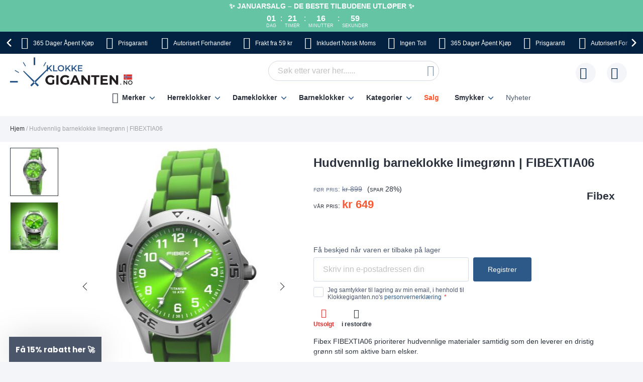

--- FILE ---
content_type: text/html; charset=UTF-8
request_url: https://www.klokkegiganten.no/fibex-titanium-100m-fibextia06
body_size: 41246
content:
 <!doctype html><html lang="nb"><head prefix="og: http://ogp.me/ns# fb: http://ogp.me/ns/fb# product: http://ogp.me/ns/product#"> <meta charset="utf-8"/>
<meta name="title" content="Grønn allergivennlig barneklokke | Titanmodell perfekt for sport og lek"/>
<meta name="description" content="Hypoallergen klokke i titan med matchende grønn solstråleskive og rem. Perfekt for sensitiv hud og aktive barn. Har 100M vannmotstand og koordinert grønn urskive. Ideell for sporty barn i alderen 5-12 år."/>
<meta name="robots" content="INDEX,FOLLOW"/>
<meta name="viewport" content="width=device-width, initial-scale=1"/>
<meta name="format-detection" content="telephone=no"/>
<title>Grønn allergivennlig barneklokke | Titanmodell perfekt for sport og lek</title>









<link rel="preload" as="font" crossorigin="anonymous" href="https://static.klokkegiganten.no/version1766013209/frontend/Ure/blue/nb_NO/fonts/montserrat/montserrat-bold.woff2" />
<link rel="preload" as="font" crossorigin="anonymous" href="https://static.klokkegiganten.no/version1766013209/frontend/Ure/blue/nb_NO/fonts/fontello/fontello.woff2" />
<link rel="preload" as="font" crossorigin="anonymous" href="https://static.klokkegiganten.no/version1766013209/frontend/Ure/blue/nb_NO/fonts/fontello/cart_icon.woff2" />
<link  rel="canonical" href="https://www.klokkegiganten.no/fibex-titanium-100m-fibextia06" />
<link  rel="alternate" hreflang="nb" href="https://www.klokkegiganten.no/fibex-titanium-100m-fibextia06" />
<link  rel="icon" type="image/x-icon" href="https://media.klokkegiganten.no/favicon/websites/9/favicon.png" />
<link  rel="shortcut icon" type="image/x-icon" href="https://media.klokkegiganten.no/favicon/websites/9/favicon.png" />
     <script exclude-this-tag="text/x-magento-template">
        listAcceptedCookie  = function (name) {
            var v = document.cookie.match('(^|;) ?' + name + '=([^;]*)(;|$)'); return v ? v[2] : false;
        };
        var cookie_list = listAcceptedCookie('gdpr_cookie');

        if (cookie_list){
            cookie_list = cookie_list.split(",");
        }

        var map  = {
            
            "marketing":['ad_storage','ad_user_data','ad_personalization'],
            "statistics":['analytics_storage'],
            "preferences":['personalization_storage'],
            
        };
        var defaultState  = {
            'ad_storage':'denied',
            'ad_user_data':'denied',
            'ad_personalization':'denied',

            'analytics_storage':'denied',

            'personalization_storage':'denied',

            'functionality_storage':'granted',
            'security_storage':'granted',

          
        };
        if (cookie_list.length > 0)
        {
            cookie_list.forEach(
                function (cookie_category) {
                    if (map.hasOwnProperty(cookie_category)){
                        map[cookie_category].forEach(
                            function enableType(type) {
                                defaultState[type] = 'granted'
                            }
                        );
                    }
                });
        }

        window.dataLayer = window.dataLayer || [];
        function gtag() { window.dataLayer.push(arguments); }
        gtag('consent','default',defaultState);

        gtag("set", "ads_data_redaction", true);
        gtag("set", "url_passthrough", true);</script>   <script exclude-this-tag="text/x-magento-template">
        window.dataLayer = window.dataLayer || [];
                var dlObjects = [{"pageName":"Gr\u00f8nn allergivennlig barneklokke | Titanmodell perfekt for sport og lek","pageType":"product","google_tag_params":{"ecomm_pagetype":"product","ecomm_prodid":"19916","ecomm_totalvalue":"322.48","ecomm_category":"Kategorier\/Women's watches"},"ecommerce":{"detail":{"products":[{"name":"Hudvennlig barneklokke limegr\u00f8nn | FIBEXTIA06","id":"19916","price":"322.48","category":"Kategorier\/Women's watches"}]},"currencyCode":"DKK"},"facebook_data":{"content_ids":"19916","content_type":"product","currency":"DKK","value":"322.48","contents":[{"id":"19916","quantity":1,"item_price":"322.48"}]},"tiktok_data":{"content_type":"product","content_id":"19916","content_name":"Hudvennlig barneklokke limegr\u00f8nn | FIBEXTIA06","quantity":1,"value":"322.48","currency":"DKK"},"PageType":"catalog\/product\/view"}];
        for (var i in dlObjects) {
            
            window.dataLayer.push(dlObjects[i]);
        }
        </script> <script exclude-this-tag="text/x-magento-template">
        window.getWpGA4Cookie = function(name) {
            match = document.cookie.match(new RegExp(name + '=([^;]+)'));
            if (match) return decodeURIComponent(match[1].replace(/\+/g, ' ')) ;
        };

        window.dataLayer = window.dataLayer || [];
                var dl4Objects = [{"pageName":"Gr\u00f8nn allergivennlig barneklokke | Titanmodell perfekt for sport og lek","pageType":"product","google_tag_params":{"ecomm_pagetype":"other"},"ecommerce_ga4":{"items":[{"item_name":"Hudvennlig barneklokke limegr\u00f8nn | FIBEXTIA06","item_id":"19916","price":"322.48","item_category":"Kategorier","item_category2":"Women's watches","currency":"DKK","item_sale_product":"No"}]},"event":"view_item"}];
        for (var i in dl4Objects) {
            
            window.dataLayer.push(dl4Objects[i]);
        }
         var wpGA4Cookies = ['wp_ga4_user_id','wp_ga4_customerGroup'];
        wpGA4Cookies.map(function(cookieName) {
            var cookieValue = window.getWpGA4Cookie(cookieName);
            if (cookieValue) {
                var dl4Object = {};
                dl4Object[cookieName.replace('wp_ga4_', '')] = cookieValue;
                window.dataLayer.push(dl4Object);
            }
        });</script>
   <!-- Google Tag Manager -->
<script exclude-this-tag="text/x-magento-template">(function(w,d,s,l,i){w[l]=w[l]||[];w[l].push({'gtm.start':
new Date().getTime(),event:'gtm.js'});var f=d.getElementsByTagName(s)[0],
j=d.createElement(s),dl=l!='dataLayer'?'&l='+l:'';j.async=true;j.src=
'https://www.googletagmanager.com/gtm.js?id='+i+dl;f.parentNode.insertBefore(j,f);
})(window,document,'script','dataLayer','GTM-KDZDG7G');</script>
<!-- End Google Tag Manager -->   <style type="text/css" data-type="criticalCss">@media only screen and (max-width:767px){.navigation,.breadcrumbs,.page-header .header.panel,.header.content,.footer.content,.page-main,.page-wrapper>.widget,.page-wrapper>.page-bottom,.block.category.event,.top-container{padding-left:15px;padding-right:15px}.account .page-main,.cms-privacy-policy .page-main{position:relative}}@media all and (min-width:768px),print{.navigation,.breadcrumbs,.page-header .header.panel,.header.content,.footer.content,.page-wrapper>.widget,.page-wrapper>.page-bottom,.block.category.event,.top-container,.page-main{box-sizing:border-box;margin-left:auto;margin-right:auto;max-width:1480px;padding-left:20px;padding-right:20px;width:auto}.page-main{width:100%}.columns{display:block}.column.main{min-height:300px}.page-layout-1column .column.main{width:100%;-ms-flex-order:2;-webkit-order:2;order:2}.page-layout-3columns .column.main{width:66.66666667%;display:inline-block;-ms-flex-order:2;-webkit-order:2;order:2}.page-layout-2columns-left .column.main{width:83.33333333%;float:right;-ms-flex-order:2;-webkit-order:2;order:2}.page-layout-2columns-right .column.main{width:83.33333333%;float:left;-ms-flex-order:1;-webkit-order:1;order:1}.sidebar-main{padding-right:2%}.page-layout-3columns .sidebar-main{width:16.66666667%;float:left;-ms-flex-order:1;-webkit-order:1;order:1}.page-layout-2columns-left .sidebar-main{width:16.66666667%;float:left;-ms-flex-order:1;-webkit-order:1;order:1}.page-layout-2columns-right .sidebar-main{width:16.66666667%;float:left;-ms-flex-order:1;-webkit-order:1;order:1}.page-layout-2columns-right .sidebar-main{padding-left:2%;padding-right:0}.sidebar-additional{clear:right;padding-left:2%}.page-layout-3columns .sidebar-additional{width:16.66666667%;float:right;-ms-flex-order:3;-webkit-order:3;order:3}.page-layout-2columns-left .sidebar-additional{width:16.66666667%;float:right;-ms-flex-order:2;-webkit-order:2;order:2}.page-layout-2columns-right .sidebar-additional{width:16.66666667%;float:right;-ms-flex-order:2;-webkit-order:2;order:2}.page-layout-2columns-left .sidebar-additional{clear:left;float:left;padding-left:0;padding-right:2%}.panel.header{padding:10px 20px}}@font-face{font-family:'Montserrat';src:url('/static/version1766013209/frontend/Ure/blue/nb_NO/fonts/montserrat/montserrat-bold.woff2') format('woff2'),url('/static/version1766013209/frontend/Ure/blue/nb_NO/fonts/montserrat/montserrat-bold.woff') format('woff');font-weight:700;font-style:normal;font-display:swap}@font-face{font-family:'Fontello';src:url('/static/version1766013209/frontend/Ure/blue/nb_NO/fonts/fontello/fontello.woff2') format('woff2'),url('/static/version1766013209/frontend/Ure/blue/nb_NO/fonts/fontello/fontello.woff') format('woff'),url('/static/version1766013209/frontend/Ure/blue/nb_NO/fonts/fontello/fontello.ttf') format('ttf'),url('/static/version1766013209/frontend/Ure/blue/nb_NO/fonts/fontello/fontello.eot') format('eot'),url('/static/version1766013209/frontend/Ure/blue/nb_NO/fonts/fontello/fontello.svg') format('svg');font-weight:400;font-style:normal;font-display:swap}@font-face{font-family:'Fontello';src:url('/static/version1766013209/frontend/Ure/blue/nb_NO/fonts/fontello/cart_icon.woff2') format('woff2'),url('/static/version1766013209/frontend/Ure/blue/nb_NO/fonts/fontello/cart_icon.woff') format('woff');font-weight:400;font-style:normal;font-display:swap}.columns{display:-webkit-flex;display:-ms-flexbox;display:flex;-webkit-flex-wrap:wrap;flex-wrap:wrap;box-sizing:border-box}.columns:after{clear:both;content:' ';display:block;height:0;overflow:hidden;visibility:hidden}.columns .column.main{padding-bottom:40px;-webkit-flex-basis:auto;flex-basis:auto;-webkit-flex-grow:1;flex-grow:1;-ms-flex-order:1;-webkit-order:1;order:1;width:100%}.columns .sidebar-main{-webkit-flex-grow:1;flex-grow:1;-webkit-flex-basis:100%;flex-basis:100%;-ms-flex-order:1;-webkit-order:1;order:1}.columns .sidebar-additional{-webkit-flex-grow:1;flex-grow:1;-webkit-flex-basis:100%;flex-basis:100%;-ms-flex-order:2;-webkit-order:2;order:2}.breadcrumbs{margin:0 0 17px}.breadcrumbs .items{font-size:1.2rem;color:#a3a3a3;margin:0;padding:0;list-style:none none}.breadcrumbs .items>li{display:inline-block;vertical-align:top}.breadcrumbs .item{margin:0}.breadcrumbs a{color:#333;text-decoration:none}.breadcrumbs a:visited{color:#333;text-decoration:none}.breadcrumbs a:hover{color:#333;text-decoration:underline}.breadcrumbs a:active{color:#333;text-decoration:none}.breadcrumbs strong{font-weight:500}.breadcrumbs .item:not(:last-child):after{color:#a3a3a3;content:'/'}.icon-exchange:before{content:"\e801";font-family:'Fontello'}.icon-stockist:before{content:"\e803";font-family:'Fontello'}.icon-fast-delivery:before{content:"\e800";font-family:'Fontello'}.icon-free-delivery:before{content:"\e804";font-family:'Fontello'}.icon-hidden-info:before{content:"\e805";font-family:'Fontello'}.icon-free-exchange:before{content:"\e802";font-family:'Fontello'}.icon-free-exchange:before{content:"\e802";font-family:'Fontello'}.icon-calendar:before{content:"\e815";font-family:'Fontello'}.icon-no-cash:before{content:"\e816";font-family:'Fontello'}.icon-chat:before{content:"\e81c";font-family:'Fontello'}.icon-watch:before{content:"\e81f";font-family:'Fontello'}.icon-shop:before{content:"\e820";font-family:'Fontello'}.icon-check:before{content:"\e81a";font-family:'Fontello'}.icon-user:before{content:"\e807";font-family:'Fontello'}.icon-info:before{content:"\e80a";font-family:'Fontello'}.icon-star:before{content:"\e821";font-family:'Fontello'}.icon-gift:before{content:"\e81d";font-family:'Fontello'}.facebook:before{content:"\e812";font-family:'Fontello'}.twitter:before{content:"\e814";font-family:'Fontello'}.instagram:before{content:"\e813";font-family:'Fontello'}.icon-zoom:before{content:"\e811";font-family:'Fontello'}.icon-cookie:before{content:"\e80e";font-family:'Fontello'}.icon-truck:before{content:"\e80f";font-family:'Fontello'}.icon-clock:before{content:"\e80b";font-family:'Fontello'}.icon-close:before{content:"\e810";font-family:'Fontello'}.icon-heart:before{content:"\e808";font-family:'Fontello'}.icon-menu:before{content:"\e80c";font-family:'Fontello'}.icon-search:before{content:"\e806";font-family:'Fontello'}.icon-cart:before{content:'\e809';font-family:'Fontello'}.icon-stock:before{content:"\e81a";font-family:'Fontello'}.icon-rotate-ccw:before{content:"\e81e";font-family:'Fontello'}.icon-cash:before{content:"\e816";font-family:'Fontello'}.svg-icon{display:inline-block;width:1em;height:1em;fill:currentColor}.svg-icon-da{font-size:2.4em;width:1em}.svg-icon-dk{font-size:2.4em;width:1em}.svg-icon-en{font-size:2.4em;width:1em}.svg-icon-eu{font-size:2.4em;width:1em}.svg-icon-fi{font-size:2.4em;width:1em}.svg-icon-gb{font-size:2.4em;width:1em}.svg-icon-nb{font-size:2.4em;width:1em}.svg-icon-no{font-size:2.4em;width:.91666667em}.svg-icon-se{font-size:2.4em;width:1em}.svg-icon-sv{font-size:2.4em;width:1em}.svg-icon-uk{font-size:2.4em;width:1em}html{font-size:62.5%;-webkit-text-size-adjust:100%;-ms-text-size-adjust:100%;font-size-adjust:100%;overflow-x:hidden}.loader{max-width:100vw}body{color:#2a303c;font-family:Futura,Trebuchet MS,Arial,sans-serif,'Helvetica Neue',Helvetica,Arial,sans-serif;font-style:normal;font-weight:500;line-height:1.42857143;font-size:1.4rem;overflow-x:hidden;margin:0}body .page-main{position:relative;max-height:80vh;overflow:hidden}body .page-main>*{opacity:0}body .page-main:before{content:'';width:50px;height:50px;position:absolute;border-radius:50%;display:block;left:50%;top:20vh;-webkit-transform:translateZ(0);-moz-transform:translateZ(0);-ms-transform:translateZ(0);transform:translateZ(0);z-index:2;-webkit-animation:load8 2s infinite linear;animation:load8 2s infinite linear;opacity:.5;border:10px solid #2c5987;border-bottom:10px solid transparent;margin:-25px 0 0 -25px;transition:all ease .3s}body .page-footer,body .page-bottom{opacity:0}*{-webkit-box-sizing:border-box;-moz-box-sizing:border-box;-ms-box-sizing:border-box;box-sizing:border-box}.cookie-status-message{display:none}.page-wrapper{display:-webkit-flex;display:-ms-flexbox;display:flex;-webkit-flex-direction:column;-ms-flex-direction:column;flex-direction:column;min-height:100vh}.page-main{-webkit-flex-grow:1;flex-grow:1}.page-header{background-color:#fff;margin-bottom:25px}.page-header .panel.wrapper{background:#032241;color:#fff;text-align:center;overflow:hidden}.page-header .panel.wrapper a{color:#fff}.header-top-banner,.checkout_message{background:#ff5630;color:#fff;max-width:1480px;margin:0 auto;position:relative;padding:2px 10px;text-align:center}.header-top-banner.hide,.checkout_message.hide{display:none}.header-top-banner h2,.checkout_message h2{margin-top:0;margin-bottom:10px}.header-top-banner:before,.checkout_message:before{content:'';position:absolute;left:50%;-webkit-transform:translateX(-50%);-moz-transform:translateX(-50%);-ms-transform:translateX(-50%);transform:translateX(-50%);top:0;bottom:0;background:#ff5630;width:100vw;z-index:0}.header-top-banner.black-bg,.checkout_message.black-bg,.header-top-banner.bg-black,.checkout_message.bg-black{background:#000}.header-top-banner.black-bg:before,.checkout_message.black-bg:before,.header-top-banner.bg-black:before,.checkout_message.bg-black:before{background:#000}.header-top-banner.white-bg,.checkout_message.white-bg,.header-top-banner.bg-white,.checkout_message.bg-white{background:#fff}.header-top-banner.white-bg:before,.checkout_message.white-bg:before,.header-top-banner.bg-white:before,.checkout_message.bg-white:before{background:#fff}.header-top-banner.green-bg,.checkout_message.green-bg,.header-top-banner.bg-green,.checkout_message.bg-green{background:#64c4a4}.header-top-banner.green-bg:before,.checkout_message.green-bg:before,.header-top-banner.bg-green:before,.checkout_message.bg-green:before{background:#64c4a4}.header-top-banner.red-bg,.checkout_message.red-bg,.header-top-banner.bg-red,.checkout_message.bg-red{background:#de350b;color:#2a303c}.header-top-banner.red-bg:before,.checkout_message.red-bg:before,.header-top-banner.bg-red:before,.checkout_message.bg-red:before{background:#de350b}.header-top-banner.red-bg a,.checkout_message.red-bg a,.header-top-banner.bg-red a,.checkout_message.bg-red a{color:#2a303c}.header-top-banner.color-white,.checkout_message.color-white,.header-top-banner.white-color,.checkout_message.white-color{color:#fff}.header-top-banner.color-white a,.checkout_message.color-white a,.header-top-banner.white-color a,.checkout_message.white-color a{color:#fff}.header-top-banner.color-dark,.checkout_message.color-dark,.header-top-banner.dark-color,.checkout_message.dark-color{color:#2a303c}.header-top-banner.color-dark a,.checkout_message.color-dark a,.header-top-banner.dark-color a,.checkout_message.dark-color a{color:#2a303c}.header-top-banner.color-black,.checkout_message.color-black,.header-top-banner.black-color,.checkout_message.black-color{color:#000}.header-top-banner.color-black a,.checkout_message.color-black a,.header-top-banner.black-color a,.checkout_message.black-color a{color:#000}.header-top-banner.color-red,.checkout_message.color-red,.header-top-banner.red-color,.checkout_message.red-color{color:#de350b}.header-top-banner.color-red a,.checkout_message.color-red a,.header-top-banner.red-color a,.checkout_message.red-color a{color:#de350b}.header-top-banner>*,.checkout_message>*{z-index:1;position:relative}.header-top-banner a,.checkout_message a{color:#fff}.header-top-banner a:hover,.checkout_message a:hover,.header-top-banner a:focus,.checkout_message a:focus,.header-top-banner a:active,.checkout_message a:active,.header-top-banner a:visited,.checkout_message a:visited{color:currentColor}.header-top-banner .close-btn,.checkout_message .close-btn{position:relative;font-size:0;height:14px;width:14px;vertical-align:middle;display:inline-block;margin-left:10px;transition:all ease .3s}.header-top-banner .close-btn:before,.checkout_message .close-btn:before,.header-top-banner .close-btn:after,.checkout_message .close-btn:after{content:'';position:absolute;top:-1px;height:15px;width:1px;-webkit-transform:rotate(45deg);-moz-transform:rotate(45deg);-ms-transform:rotate(45deg);transform:rotate(45deg);background:currentColor;display:block;left:5px}.header-top-banner .close-btn:hover:before,.checkout_message .close-btn:hover:before,.header-top-banner .close-btn:focus:before,.checkout_message .close-btn:focus:before,.header-top-banner .close-btn:hover:after,.checkout_message .close-btn:hover:after,.header-top-banner .close-btn:focus:after,.checkout_message .close-btn:focus:after{background:currentColor;width:2px}.header-top-banner .close-btn:after,.checkout_message .close-btn:after{-webkit-transform:rotate(-45deg);-moz-transform:rotate(-45deg);-ms-transform:rotate(-45deg);transform:rotate(-45deg)}.checkout_message{padding-top:10px;padding-bottom:10px}.header.content{padding-top:12px;padding-bottom:12px;position:relative;display:-webkit-flex;display:-ms-flexbox;display:flex;-webkit-flex-direction:row;-ms-flex-direction:row;flex-direction:row;-webkit-flex-wrap:nowrap;flex-wrap:nowrap;-webkit-justify-content:flex-end;-moz-justify-content:flex-end;-ms-justify-content:flex-end;justify-content:flex-end;-webkit-align-items:center;-ms-align-items:center;align-items:center}.ie11 .header.content{justify-content:inherit}.logo{margin:-2px auto -2px 50px;position:relative;z-index:5}.logo img{display:block;height:auto;max-height:60px;width:auto}.logo[class^=watchia],.logo.ure_dk,.logo.superstar_dk{margin:0 auto 10px 50px}.logo[class^=watchia] img,.logo.ure_dk img,.logo.superstar_dk img{max-height:48px;width:auto}.logo.default,.logo.klockor_com{margin:-16px auto -8px 50px;max-height:none}.logo.default img,.logo.klockor_com img{height:80px}.logo.klockor_se img,.logo.ure_dk img{max-height:40px}.logo .logo.ure_dk img{max-height:40px !important}.logo.watchia_se,.logo.watchia_dk,.logo.watchia_no,.logo.watchia_fi,.logo.watchia_com{margin:-39px auto -30px 30px !important;height:90px !important}.logo.watchia_se img,.logo.watchia_dk img,.logo.watchia_no img,.logo.watchia_fi img,.logo.watchia_com img{height:inherit;max-height:none}.page-print .logo{float:none}.header-icons{padding:10px 0;max-width:1480px;margin:0 auto;line-height:1.2;font-size:1.2rem;white-space:nowrap}.header-icons:after{clear:both;content:'';display:table}.header-icons.owl-loaded{padding:10px 30px;width:100vw;position:relative}.header-icons.owl-loaded .owl-nav button.owl-next,.header-icons.owl-loaded .owl-nav button.owl-prev{background-image:none;background:0 0;-moz-box-sizing:content-box;border:0;box-shadow:none;line-height:inherit;margin:0;padding:0;text-decoration:none;text-shadow:none;font-weight:500}.header-icons.owl-loaded .owl-nav button.owl-next:focus,.header-icons.owl-loaded .owl-nav button.owl-prev:focus,.header-icons.owl-loaded .owl-nav button.owl-next:active,.header-icons.owl-loaded .owl-nav button.owl-prev:active{background:0 0;border:none}.header-icons.owl-loaded .owl-nav button.owl-next:hover,.header-icons.owl-loaded .owl-nav button.owl-prev:hover{background:0 0;border:none}.header-icons.owl-loaded .owl-nav button.owl-next.disabled,.header-icons.owl-loaded .owl-nav button.owl-prev.disabled,.header-icons.owl-loaded .owl-nav button.owl-next[disabled],.header-icons.owl-loaded .owl-nav button.owl-prev[disabled],fieldset[disabled] .header-icons.owl-loaded .owl-nav button.owl-next,fieldset[disabled] .header-icons.owl-loaded .owl-nav button.owl-prev{pointer-events:none;opacity:.5}.header-icons.owl-loaded .owl-nav button.owl-next span,.header-icons.owl-loaded .owl-nav button.owl-prev span{-webkit-transform:rotate(45deg);-moz-transform:rotate(45deg);-ms-transform:rotate(45deg);transform:rotate(45deg);border:2px solid #fff;font-size:0;display:block;border-radius:2px;width:12px;height:12px}.header-icons.owl-loaded .owl-nav button.owl-prev{position:absolute;top:50%;transform:translateY(-50%);left:0;padding:15px;-webkit-background:linear-gradient(to right,#032241 0%,#032241 49%,rgba(3,34,65,0) 100%);-moz-background:linear-gradient(to right,#032241 0%,#032241 49%,rgba(3,34,65,0) 100%);-ms-background:linear-gradient(to right,#032241 0%,#032241 49%,rgba(3,34,65,0) 100%);background:linear-gradient(to right,#032241 0%,#032241 49%,rgba(3,34,65,0) 100%)}.header-icons.owl-loaded .owl-nav button.owl-prev:hover{-webkit-background:linear-gradient(to right,#032241 0%,#032241 49%,rgba(3,34,65,0) 100%);-moz-background:linear-gradient(to right,#032241 0%,#032241 49%,rgba(3,34,65,0) 100%);-ms-background:linear-gradient(to right,#032241 0%,#032241 49%,rgba(3,34,65,0) 100%);background:linear-gradient(to right,#032241 0%,#032241 49%,rgba(3,34,65,0) 100%)}.header-icons.owl-loaded .owl-nav button.owl-prev span{border-width:0 0 3px 3px}.header-icons.owl-loaded .owl-nav button.owl-next{position:absolute;top:50%;transform:translateY(-50%);right:0;padding:15px;-webkit-background:linear-gradient(to right,rgba(3,34,65,0) 0%,#032241 51%,#032241 100%);-moz-background:linear-gradient(to right,rgba(3,34,65,0) 0%,#032241 51%,#032241 100%);-ms-background:linear-gradient(to right,rgba(3,34,65,0) 0%,#032241 51%,#032241 100%);background:linear-gradient(to right,rgba(3,34,65,0) 0%,#032241 51%,#032241 100%)}.header-icons.owl-loaded .owl-nav button.owl-next:hover{-webkit-background:linear-gradient(to right,rgba(3,34,65,0) 0%,#032241 51%,#032241 100%);-moz-background:linear-gradient(to right,rgba(3,34,65,0) 0%,#032241 51%,#032241 100%);-ms-background:linear-gradient(to right,rgba(3,34,65,0) 0%,#032241 51%,#032241 100%);background:linear-gradient(to right,rgba(3,34,65,0) 0%,#032241 51%,#032241 100%)}.header-icons.owl-loaded .owl-nav button.owl-next span{border-width:3px 3px 0 0}.header-icons.owl-loaded{display:inline-block;width:100vw}.header-icons .owl-stage-outer{overflow:hidden}.header-icons .owl-stage{white-space:nowrap;display:-webkit-inline-flex;display:-ms-inline-flexbox;display:inline-flex;-webkit-flex-direction:row;-ms-flex-direction:row;flex-direction:row;-webkit-flex-wrap:nowrap;flex-wrap:nowrap;-webkit-justify-content:center;-moz-justify-content:center;-ms-justify-content:center;justify-content:center}.header-icons button.disabled{display:none}.header-icons a{transition:all ease .3s;text-decoration:none;margin:0 12px}.header-icons a:before{font-size:24px;margin:0 10px 0 0;display:inline-block;vertical-align:sub;line-height:1}.header-icons a span{padding-right:3px}.header-icons a:hover{color:#2c5987}.header.links{list-style:none;margin:0;padding:0;margin-left:auto;font-size:1rem;white-space:nowrap}.header.links>li>a{padding-left:52px;position:relative}.header.links>li>a:before{content:'';height:40px;width:40px;line-height:40px;text-align:center;background:#f3f5f9;border-radius:50%;transition:all ease .3s;position:absolute;top:50%;left:0;-webkit-transform:translateY(-50%);-moz-transform:translateY(-50%);-ms-transform:translateY(-50%);transform:translateY(-50%)}.header.links>li>a:after{position:absolute;top:50%;left:8px;-webkit-transform:translateY(-50%);-moz-transform:translateY(-50%);-ms-transform:translateY(-50%);transform:translateY(-50%);font-family:'Fontello';font-size:24px;color:#032241}.header.links .wishlist a:after{content:"\e808"}.header.links .wishlist a .qty{display:none}.header.links .text{font-size:1.2rem;vertical-align:middle;color:#4b566b}.header.links .text strong{color:#2a303c}.authorization-link>a:after{content:"\e807"}.page-header .switcher{margin-left:20px}.page-header .switcher .action.toggle strong{height:40px;width:40px;line-height:40px;text-align:center;background:#f3f5f9;border-radius:50%;transition:all ease .3s;display:inline-block}.page-header .switcher .action.toggle:after{display:none !important}.page-header .switcher li.active>a{font-weight:700}.page-header .switcher li{font-size:12px;margin:0;border-radius:24px}.page-header .switcher .switcher-dropdown a{display:block;border-radius:24px;color:#2a303c;padding:6px}.page-header .switcher .switcher-dropdown a:hover{text-decoration:none}.page-header .switcher .switcher-dropdown span{vertical-align:middle}.page-header .switcher .switcher-dropdown .svg-icon{margin:0 5px 0 0}.page-header .switcher .svg-icon{font-size:2.4rem;vertical-align:middle}.breadcrumbs{min-height:17px}.breadcrumbs .home{white-space:nowrap}div.page-wrapper>.page-bottom{padding-left:0;padding-right:0}.page-bottom .block-static-block.widget{margin-bottom:0}.page-bottom .contact-block-link{background:#737373;width:100vw;position:relative;left:50%;-webkit-transform:translateX(-50%);-moz-transform:translateX(-50%);-ms-transform:translateX(-50%);transform:translateX(-50%);padding:14px 13px;font-size:1.6rem;text-align:center;color:#fff}.page-bottom .contact-block-link a{color:#fff;text-decoration:underline}.minicart-wrapper{margin-left:20px;display:inline-block;position:relative;float:right;z-index:2}.minicart-wrapper:before,.minicart-wrapper:after{content:'';display:table}.minicart-wrapper:after{clear:both}.minicart-wrapper .action.showcart{cursor:pointer;display:inline-block;text-decoration:none}.minicart-wrapper .action.showcart:before{-webkit-font-smoothing:antialiased;-moz-osx-font-smoothing:grayscale;font-size:24px;line-height:24px;color:#032241;content:"\e822";font-family:'Fontello';margin:0;vertical-align:top;display:inline-block;font-weight:400;overflow:hidden;speak:none;text-align:center}.minicart-wrapper .action.showcart:hover:before{color:#2c5987}.minicart-wrapper .action.showcart:active:before{color:#032241}.minicart-wrapper .action.showcart.active{display:inline-block;text-decoration:none}.minicart-wrapper .action.showcart.active:before{-webkit-font-smoothing:antialiased;-moz-osx-font-smoothing:grayscale;font-size:24px;line-height:24px;color:#032241;content:"\e822";font-family:'Fontello';margin:0;vertical-align:top;display:inline-block;font-weight:400;overflow:hidden;speak:none;text-align:center}.minicart-wrapper .action.showcart.active:hover:before{color:#2c5987}.minicart-wrapper .action.showcart.active:active:before{color:#032241}.minicart-wrapper .block-minicart{margin:0;padding:0;list-style:none none;background:#fff;border:1px solid #bbb;margin-top:4px;min-width:100%;width:400px;z-index:101;box-sizing:border-box;display:none;position:absolute;top:100%;right:0;box-shadow:0 3px 3px rgba(0,0,0,.15)}.minicart-wrapper .block-minicart li{margin:0 0 8px}.minicart-wrapper .block-minicart li:hover{cursor:pointer}.minicart-wrapper .block-minicart:before,.minicart-wrapper .block-minicart:after{border-bottom-style:solid;content:'';display:block;height:0;position:absolute;width:0}.minicart-wrapper .block-minicart:before{border:6px solid;border-color:transparent transparent #fff;z-index:99}.minicart-wrapper .block-minicart:after{border:7px solid;border-color:transparent transparent #bbb;z-index:98}.minicart-wrapper .block-minicart:before{right:12px;top:-12px}.minicart-wrapper .block-minicart:after{right:11px;top:-14px}.minicart-wrapper.active{overflow:visible}.minicart-wrapper.active .block-minicart{display:block}.minicart-wrapper.active{z-index:5}.minicart-wrapper .action.showcart{white-space:nowrap;transition:all ease .3s;padding-left:40px}.minicart-wrapper .action.showcart:before{content:"\e822";font-family:'Fontello';position:absolute;top:50%;-webkit-transform:translateY(-50%);-moz-transform:translateY(-50%);-ms-transform:translateY(-50%);transform:translateY(-50%);left:8px;z-index:1;font-weight:600}.minicart-wrapper .action.showcart:after{content:'';height:40px;width:40px;line-height:40px;text-align:center;background:#f3f5f9;border-radius:50%;transition:all ease .3s;display:block;position:absolute;top:50%;left:0;-webkit-transform:translateY(-50%);-moz-transform:translateY(-50%);-ms-transform:translateY(-50%);transform:translateY(-50%);z-index:0}.minicart-wrapper .action.showcart.active:before{font-family:'Fontello';font-weight:600}.minicart-wrapper .action.showcart .text{font-size:1.2rem;color:#4b566b;display:none}.minicart-wrapper .action.showcart strong.counter-number{color:#2a303c;font-size:1.2rem;display:none}.minicart-wrapper .action.showcart .counter.qty{background:#032241;color:#f3f5f9;height:16px;line-height:16px;width:16px;display:inline-block;overflow:hidden;text-align:center;white-space:normal;position:absolute;top:-10px;border-radius:50%;left:28px;padding:1px;font-size:1rem;z-index:1}.minicart-wrapper .action.showcart .counter.qty.empty{display:none}.minicart-wrapper .action.showcart .counter.qty .loader>img{max-width:16px}.minicart-wrapper .action.showcart .counter-label{display:none}.nav-toggle{cursor:pointer;display:block;font-size:0;position:absolute;left:15px;top:50%;-webkit-transform:translateY(-50%);-moz-transform:translateY(-50%);-ms-transform:translateY(-50%);transform:translateY(-50%);padding-left:24px;height:27px;color:#2a303c;z-index:14;-webkit-transition:transform ease .3s;-moz-transition:transform ease .3s;-ms-transition:transform ease .3s;transition:transform ease .3s}.nav-toggle span{font-size:0;width:100%;height:2px;border-radius:2px;background:currentColor;display:block;position:absolute;top:50%;left:50%;-webkit-transform:translate(-50%,-50%);-moz-transform:translate(-50%,-50%);-ms-transform:translate(-50%,-50%);transform:translate(-50%,-50%);-webkit-transition:transform ease .3s;-moz-transition:transform ease .3s;-ms-transition:transform ease .3s;transition:transform ease .3s}.nav-toggle span:before,.nav-toggle span:after{content:'';width:100%;height:2px;position:absolute;left:50%;-webkit-transform:translateX(-50%);-moz-transform:translateX(-50%);-ms-transform:translateX(-50%);transform:translateX(-50%);border-radius:2px;background:currentColor;-webkit-transition:transform ease .3s;-moz-transition:transform ease .3s;-ms-transition:transform ease .3s;transition:transform ease .3s}.nav-toggle span:before{top:-7px}.nav-toggle span:after{bottom:-7px}.nav-toggle:before{content:'';background:#000;position:fixed;top:-15px;bottom:0;left:0;opacity:.5;-webkit-transition:transform ease .3s;-moz-transition:transform ease .3s;-ms-transition:transform ease .3s;transition:transform ease .3s;display:none;height:100vh;width:100vw}.nav-open .nav-toggle:before{display:block}.navigation li.level-top.highlight-item>a{color:#64c4a4 !important;background:#fff;transition:all ease .3s;font-weight:700}.navigation li.level-top.highlight-item-orange>a{background:#fff;color:#ff5630;font-weight:700}.navigation li.level-top.highlight-item-blue>a{background:#fff;color:#2c5987;font-weight:700}.panel.header .links,.panel.header .switcher{display:none}.parent-link{position:relative}.parent-link:after{content:'';height:6px;width:6px;border:1px solid #2c5987;border-width:0 2px 2px 0;display:inline-block;-webkit-transform:rotate(45deg);-moz-transform:rotate(45deg);-ms-transform:rotate(45deg);transform:rotate(45deg);margin:0 0 2px 10px;border-radius:1px;transition:all ease .3s}.block-search{margin-bottom:0 !important;margin-left:20px}.block-search .block-title{height:40px;width:40px;line-height:40px;text-align:center;background:#f3f5f9;border-radius:50%;transition:all ease .3s;margin-bottom:0;font-size:0;position:relative;cursor:pointer}.block-search .block-title:before{content:"\e806";font-family:'Fontello';position:absolute;top:50%;left:50%;-webkit-transform:translate(-50%,-50%);-moz-transform:translate(-50%,-50%);-ms-transform:translate(-50%,-50%);transform:translate(-50%,-50%);font-size:24px}.block-search .block-content{margin-bottom:0;display:none}.block-search .block-content.active{z-index:4}.block-search .label{display:none}.block-search .label.active+.control input{position:static}.block-search .action.search{display:none}.block-search input{border-radius:20px !important;height:44px;width:100%;border-width:1px}.loading-page .block-search input{width:100%;border:1px solid #d5d9e2;padding:0 18px}.block-search .nested{display:none}.block-search .action.search{display:inline-block;background-image:none;background:0 0;-moz-box-sizing:content-box;border:0;box-shadow:none;line-height:inherit;margin:0;padding:0;text-decoration:none;text-shadow:none;font-weight:500;padding:10px 0;position:absolute;right:10px;top:0;z-index:1}.block-search .action.search>span{border:0;clip:rect(0,0,0,0);height:1px;margin:-1px;overflow:hidden;padding:0;position:absolute;width:1px}.block-search .action.search:before{-webkit-font-smoothing:antialiased;-moz-osx-font-smoothing:grayscale;font-size:24px;line-height:20px;color:#032241;content:"\e806";font-family:'Fontello';margin:0;vertical-align:top;display:inline-block;font-weight:400;overflow:hidden;speak:none;text-align:center}.block-search .action.search:hover:before{color:inherit}.block-search .action.search:active:before{color:inherit}.block-search .action.search:focus,.block-search .action.search:active{background:0 0;border:none}.block-search .action.search:hover{background:0 0;border:none}.block-search .action.search.disabled,.block-search .action.search[disabled],fieldset[disabled] .block-search .action.search{pointer-events:none;opacity:.5}.block-search .action.search:before{font-family:'Fontello'}.block-search .action.search:focus:before{color:#333}.category-image{padding:10px;position:relative;border-radius:5px;-webkit-flex-shrink:0;flex-shrink:0}.category-image .image{display:block;height:auto;max-width:100%;margin:0 auto}.category-image+.category-text{padding:25px 10px 0}.category-image .category-aside-image+.category-text .page-title{text-align:left}.category-description>[data-content-type=row][data-appearance=contained]>[data-element=inner]{padding:0 !important}.category-description .toggler{display:none}.category-view-inner.rolled-up:after{height:79px;-webkit-background:linear-gradient(180deg,rgba(255,255,255,0) 0%,#fff 100%);-moz-background:linear-gradient(180deg,rgba(255,255,255,0) 0%,#fff 100%);-ms-background:linear-gradient(180deg,rgba(255,255,255,0) 0%,#fff 100%);background:linear-gradient(180deg,rgba(255,255,255,0) 0%,#fff 100%)}.category-view-inner.rolled-up .toggler{background:0 0;display:block}.category-description-extra-block{background:#fff;padding:20px;font-size:1.4rem;border-radius:3px}.category-description-extra-block .page-title-wrapper{padding-bottom:10px}.page-title{margin-top:0;margin-bottom:0}.category-description-extra-block.rolled-up{max-height:330px}.category-description-extra-block.rolled-up:after{height:79px;-webkit-background:linear-gradient(180deg,rgba(255,255,255,0) 0%,#fff 100%);-moz-background:linear-gradient(180deg,rgba(255,255,255,0) 0%,#fff 100%);-ms-background:linear-gradient(180deg,rgba(255,255,255,0) 0%,#fff 100%);background:linear-gradient(180deg,rgba(255,255,255,0) 0%,#fff 100%)}.category-description-extra-block.rolled-up .toggler{background:0 0}.category-text{padding:20px;max-width:100%}.category-view-inner{font-size:1.2rem;background:#fff}.category-view-inner:before,.category-view-inner:after{content:'';display:table}.category-view-inner:after{clear:both}.category-view-inner h1{font-size:2rem}.category-view-inner h2{font-size:1.8rem}.category-view-inner h3{font-size:1.6rem}.category-view-inner.has-all-media,.category-view-inner.has-category-description:not(.has-aside-image){margin:-15px 0 20px;border-radius:5px}.category-view-inner.has-all-media .category-text,.category-view-inner.has-category-description:not(.has-aside-image) .category-text{text-align:left}.category-view-inner.rolled-up{max-height:none;padding-bottom:0}.category-view-inner.rolled-up:after{content:'';position:absolute;left:0;right:0;bottom:0;-webkit-background:linear-gradient(to bottom,rgba(255,255,255,0) 0%,rgba(255,255,255,.75) 50%,#fff 100%);-moz-background:linear-gradient(to bottom,rgba(255,255,255,0) 0%,rgba(255,255,255,.75) 50%,#fff 100%);-ms-background:linear-gradient(to bottom,rgba(255,255,255,0) 0%,rgba(255,255,255,.75) 50%,#fff 100%);background:linear-gradient(to bottom,rgba(255,255,255,0) 0%,rgba(255,255,255,.75) 50%,#fff 100%);height:74px;display:block;z-index:0;pointer-events:none}.category-view-inner:not(.has-category-description):not(.has-aside-image){background:0 0}.category-view-inner:not(.has-category-description):not(.has-aside-image) .page-title{text-align:center}.category-view-inner:not(.has-category-description):not(.has-aside-image) .category-text{padding-bottom:0}.category-view-inner.has-category-image:not(.has-category-description){margin:-15px 0 20px;background:0 0}.category-view-inner.has-category-image:not(.has-category-description) .page-title{text-align:center}.category-view-inner.has-category-description.rolled-up.expanded{height:auto !important;max-height:none !important;padding-bottom:35px}.category-view-inner:not(.has-category-description):after{display:none}.category-view-inner:not(.has-category-description) .toggler{display:none}.checkout-page .page-wrapper{background:#fff}.checkout-page .logo{margin:0 auto 0 0 !important;-webkit-align-self:center;-moz-align-self:center;-ms-align-self:center;align-self:center}.checkout-page .nav-toggle{display:none}.checkout-page .page-header{border-bottom:1px solid #d5d9e2}.checkout-page .header.content{-webkit-align-items:flex-end;-ms-align-items:flex-end;align-items:flex-end}.checkout-page .header.content:after{content:''}.checkout-page .header-mobile-info{padding:0}.checkout-page .header-mobile-info .links.social{display:none}.checkout-page .header-mobile-info>a[href^=tel]{color:#2c5987;opacity:1;margin:0;font-size:1.6rem}.checkout-page .header-mobile-info>a[href^=tel] span{text-transform:none;color:#2a303c;margin:0 10px 0 0;display:inline-block}#gdpr-popup{display:none}#gdpr-popup.show{display:block}.cms-redirect-language .header-top-banner{display:none}.cms-redirect-language .page-header .header.content{padding:20px 11px 20px}.cms-redirect-language .logo{margin:0 auto -30px 0px !important;height:90px !important}.cms-redirect-language .logo img{display:block;height:60px !important}@media screen and (max-width:479px){.checkout-page .header-mobile-info{padding:15px 0 0}.checkout-page .header-mobile-info>a[href^=tel] span{display:block}.header-icons a{display:inline-block;width:100%}}@media screen and (max-width:767px){.header.content>.header.links,.header.content>.switcher-language{display:none}.header.content .nav-sections .switcher{display:block !important}.breadcrumbs .items{display:-webkit-flex;display:-ms-flexbox;display:flex;-webkit-flex-wrap:nowrap;flex-wrap:nowrap;-webkit-flex-direction:row;-ms-flex-direction:row;flex-direction:row;overflow:hidden}.breadcrumbs .items>li.item{display:inline;white-space:nowrap}.breadcrumbs .item:not(:last-child):after{padding:0 2px 0 0;display:inline}.breadcrumbs .item:last-child{text-overflow:ellipsis;overflow:hidden;width:100%}.catalog-category-view h1{margin:0 0 10px}.catalog-category-view .category-view{margin-bottom:50px !important}.category-view-inner.rolled-up:not(.expanded) .category-description,.has-over-1000:not(.expanded) .category-description{max-height:180px;overflow:hidden}.category-view-inner.rolled-up .toggler,.has-over-1000 .toggler{display:block}.category-view-inner:not(.has-category-description):after{display:none}.category-view-inner:not(.has-category-description) .toggler{display:none}.language-popup.modal-popup.modal-slide._inner-scroll{pointer-events:none;touch-action:none;display:flex;justify-content:center;align-items:center;left:0}.language-popup.modal-popup.modal-slide._inner-scroll._show .modal-inner-wrap{-webkit-transform:translateY(0);transform:translateY(0)}.language-popup.modal-popup.modal-slide._inner-scroll div.modal-inner-wrap{-webkit-transform:translateY(200%);transform:translateY(200%);position:static;display:block;padding:8px;width:95%;height:auto;min-height:0;border-radius:6px;box-shadow:rgba(26,29,33,.16) 0px 16px 40px 0px;background:#fff}.language-popup.modal-popup.modal-slide._inner-scroll div.modal-inner-wrap .modal-header{display:none}.language-popup.modal-popup.modal-slide._inner-scroll div.modal-inner-wrap .modal-content{padding:0}.language-popup.modal-popup.modal-slide._inner-scroll .switcher-list{padding-top:11px;padding:0;margin-bottom:0;font-size:1.6rem}.language-popup.modal-popup.modal-slide._inner-scroll .switcher-list a{display:block;border-radius:24px;color:#2a303c;padding:8px}.language-popup.modal-popup.modal-slide._inner-scroll .switcher-list a:hover{text-decoration:none}.language-popup.modal-popup.modal-slide._inner-scroll .switcher-list span{vertical-align:middle}.language-popup.modal-popup.modal-slide._inner-scroll .switcher-list .svg-icon{margin:0 5px 0 0;font-size:2.4rem;vertical-align:middle}.language-popup.modal-popup.modal-slide._inner-scroll .switcher-list .active>a{background:#f3f5f9;font-weight:700}.footer-bottom .switcher{padding-left:30px;margin:0;display:inline-block}.footer-bottom .switcher .language-trigger{line-height:38px;display:inline-block}.footer-bottom .switcher .language-trigger span{display:none}.footer-bottom .switcher .language-trigger:after{display:none !important}.footer-bottom .switcher .language-trigger svg{font-size:2.4rem;vertical-align:middle}.footer-bottom .switcher .switcher-list{display:none}.footer-bottom .switcher+.copyright{margin:0 auto}.footer-bottom .switcher+.copyright+div{margin:0}}@media screen and (max-width:639px){.nav-sections{left:-100%;width:100%}.category-view-inner.rolled-up:not(.expanded) .category-description,.has-over-500:not(.expanded) .category-description{max-height:100px;overflow:hidden}.category-view-inner.rolled-up .toggler,.has-over-500 .toggler{display:block}.category-view-inner:not(.has-category-description):after{display:none}.category-view-inner:not(.has-category-description) .toggler{display:none}}@media screen and (max-width:1024px){.nav-sections{top:0;position:fixed;left:-110%;width:100%}.minicart-wrapper .block-minicart{position:fixed;top:0;right:0;height:100%;max-width:350px;z-index:99;margin:0;-webkit-box-shadow:0 0 0 999em rgba(0,0,0,.5);-moz-box-shadow:0 0 0 999em rgba(0,0,0,.5);-ms-box-shadow:0 0 0 999em rgba(0,0,0,.5);box-shadow:0 0 0 999em rgba(0,0,0,.5)}.block-search{height:40px;width:40px}.block-search .block-content{margin-bottom:0}.block-search .block-title{transition:none}.cms-redirect-language .nav-toggle{display:none}}@media screen and (max-width:1024px){.header-icons.owl-loaded{padding:10px 0}.header.content .nav-sections .switcher{display:none}.header.content .nav-sections .switcher .options .action.toggle{display:none}.header.content .nav-sections .switcher .switcher-trigger{position:relative}.header.content .nav-sections .switcher .switcher-trigger:before{content:'';position:absolute;right:-10px;top:50%;border:1px solid currentColor;border-width:0 2px 2px 0;width:6px;height:6px;-webkit-transform:rotate(-45deg);-moz-transform:rotate(-45deg);-ms-transform:rotate(-45deg);transform:rotate(-45deg);margin:-4px 0 0;transition:all ease .3s;display:block}.header.content .nav-sections .switcher .switcher-trigger span{margin-left:7px;font-size:1.2rem;display:inline-block}.header.content .nav-sections .switcher .switcher-trigger.active:after{-webkit-transform:rotate(-135deg);-moz-transform:rotate(-135deg);-ms-transform:rotate(-135deg);transform:rotate(-135deg)}.header.content .nav-sections .switcher li{font-size:1.4rem}.header.content .nav-sections .switcher .switcher-dropdown .svg-icon{margin-right:8px}.minicart-wrapper .block-minicart:before{right:3px}.minicart-wrapper .block-minicart:after{right:2px}}@media screen and (min-width:480px){.header-icons a{float:none}}@media screen and (min-width:768px){.navigation,.breadcrumbs,.page-header .header.panel,.header.content,.page-main{box-sizing:border-box;margin-left:auto;margin-right:auto;max-width:1480px;padding-left:20px;padding-right:20px;width:auto}.page-wrapper>.breadcrumbs,.page-wrapper>.top-container,.page-wrapper>.widget{box-sizing:border-box;width:100%}.header.content{-webkit-flex-wrap:wrap !important;flex-wrap:wrap !important}.page-header .header.content{padding:14px 20px 10px}.header.links>li{font-size:14px;margin:0 0 0 19px;display:inline-block}.nav-sections .header.links>li{display:block}.header.links>li>a{color:#2a303c;padding-left:40px}.nav-sections .header.links>li>a{padding-left:54px}.header.links>li.welcome,.header.links>li>a{line-height:1.4}.header.links>li.welcome a{padding-left:5px}.header.links>li .text{display:none}.nav-sections .header.links>li .text{display:inline-block}.header.links .wishlist a{position:relative}.header.links .wishlist a .qty{background:#032241;color:#f3f5f9;height:16px;line-height:16px;width:16px;overflow:hidden;text-align:center;white-space:normal;position:absolute;top:-10px;border-radius:50%;left:28px;padding:1px;font-size:1rem;z-index:1}.page-header .header.panel{padding-bottom:10px;padding-top:10px}.header.content .switcher{display:inline-block}.header.content .switcher .options{display:inline-block;position:relative}.header.content .switcher .options:before,.header.content .switcher .options:after{content:'';display:table}.header.content .switcher .options:after{clear:both}.header.content .switcher .options .action.toggle{padding:0;cursor:pointer;display:inline-block;text-decoration:none}.header.content .switcher .options .action.toggle>span{border:0;clip:rect(0,0,0,0);height:1px;margin:-1px;overflow:hidden;padding:0;position:absolute;width:1px}.header.content .switcher .options .action.toggle:after{-webkit-font-smoothing:antialiased;-moz-osx-font-smoothing:grayscale;font-size:22px;line-height:22px;color:inherit;content:'\e622';font-family:'Fontello';margin:0;vertical-align:top;display:inline-block;font-weight:400;overflow:hidden;speak:none;text-align:center}.header.content .switcher .options .action.toggle:hover:after{color:inherit}.header.content .switcher .options .action.toggle:active:after{color:inherit}.header.content .switcher .options .action.toggle.active{display:inline-block;text-decoration:none}.header.content .switcher .options .action.toggle.active>span{border:0;clip:rect(0,0,0,0);height:1px;margin:-1px;overflow:hidden;padding:0;position:absolute;width:1px}.header.content .switcher .options .action.toggle.active:after{-webkit-font-smoothing:antialiased;-moz-osx-font-smoothing:grayscale;font-size:22px;line-height:22px;color:inherit;content:'\e621';font-family:'Fontello';margin:0;vertical-align:top;display:inline-block;font-weight:400;overflow:hidden;speak:none;text-align:center}.header.content .switcher .options .action.toggle.active:hover:after{color:inherit}.header.content .switcher .options .action.toggle.active:active:after{color:inherit}.header.content .switcher .options ul.dropdown{margin:0;padding:0;list-style:none none;background:#fff;border:0;margin-top:4px;min-width:150px;z-index:100;box-sizing:border-box;display:none;position:absolute;top:100%;box-shadow:0px 0px 20px rgba(42,48,60,.3)}.header.content .switcher .options ul.dropdown li{margin:0;padding:0}.header.content .switcher .options ul.dropdown li:hover{background:#e8e8e8;cursor:pointer}.header.content .switcher .options ul.dropdown:before,.header.content .switcher .options ul.dropdown:after{border-bottom-style:solid;content:'';display:block;height:0;position:absolute;width:0}.header.content .switcher .options ul.dropdown:before{border:6px solid;border-color:transparent transparent #fff;z-index:99}.header.content .switcher .options ul.dropdown:after{border:7px solid;border-color:transparent transparent #bbb;z-index:98}.header.content .switcher .options ul.dropdown:before{left:10px;top:-12px}.header.content .switcher .options ul.dropdown:after{left:9px;top:-14px}.header.content .switcher .options.active{overflow:visible}.header.content .switcher .options.active ul.dropdown{display:block}.header.content .switcher .options .active>a{background:#f3f5f9}.header.content .switcher .options ul.dropdown{padding:11px;font-size:1.6rem;left:-55px;margin-top:6px}.header.content .switcher .options ul.dropdown:before{border:1px solid #d5d9e2;border-width:1px 0 0 1px;border-radius:4px 0 0;-webkit-transform:rotate(45deg);-moz-transform:rotate(45deg);-ms-transform:rotate(45deg);transform:rotate(45deg);width:10px;height:10px;margin-top:6px;background:#fff;z-index:1;left:70px}.header.content .switcher .options ul.dropdown:after{display:none}.header.content .switcher .options .action.toggle{line-height:38px;display:inline-block}.header.content .switcher .options .action.toggle span{display:none}.header.content .default-switcher-language .options ul.dropdown{text-align:center;text-transform:uppercase;min-width:90px;left:-24px}.header.content .default-switcher-language .options ul.dropdown:before{left:38px}div[id='store.settings']{display:none !important}.page-main>.page-title-wrapper .page-title+.action{float:right;margin-top:20px}.page-main .page-title{font-size:24px}.block-minicart .minicart-wrapper{margin-left:19px}.block-minicart .minicart-wrapper .block-minicart{right:-15px;width:450px}.loading-page .navigation__list{opacity:.1;cursor:wait}.loading-page .navigation__list>li{pointer-events:none}.block-search{position:relative;z-index:4;max-width:366px;margin:0 auto 7px !important;-webkit-flex-grow:1;flex-grow:1}.block-search .block-title{margin:0;display:none}.block-search .block-content{margin:0 0 0 10px;display:block}.block-search .block-content.active{display:block;position:absolute;top:0;width:300px;right:0}.block-search .control{border-top:0;margin:0}.block-search .nested{display:block;padding-top:5px;position:absolute}.block-search input{margin:0;padding-right:35px;position:static}.block-search input::-webkit-input-placeholder{color:#c2c2c2}.block-search input:-moz-placeholder{color:#c2c2c2}.block-search input::-moz-placeholder{color:#c2c2c2}.block-search input:-ms-input-placeholder{color:#c2c2c2}.has-all-media.category-view-inner{text-align:left;overflow:hidden;position:relative}.has-hero-image.category-view-inner{display:block;padding-bottom:10px}.has-category-description .aside-image{width:50%;float:left}.has-category-description .aside-image+.category-text{padding:25px 25px 10px;align-self:center;position:absolute;left:50%;top:0}.has-category-description .aside-image+.category-text .page-title{text-align:left}.has-hidden-desc.has-all-media:after{left:50%}.has-hidden-desc.has-all-media .toggler{-webkit-transform:translateX(0);-moz-transform:translateX(0);-ms-transform:translateX(0);transform:translateX(0);width:50%;background:0 0}.has-hidden-desc.has-all-media.expanded .category-text{position:relative;left:0;width:50%;float:right}.category-description.rolled-up:not(.expanded),.has-over-2000.has-category-image .category-description:not(.expanded){max-height:280px;-webkit-align-self:center;-moz-align-self:center;-ms-align-self:center;align-self:center;overflow:hidden}.hero-image+.category-text .rolled-up:not(.expanded){max-height:150px}.product-info-main{width:51%;max-width:600px;float:left;margin-left:2%}.product.media{width:46.7%;float:left}.product-top-info{background:#fff;position:relative}.product-top-info:before{content:'';position:absolute;left:50%;-webkit-transform:translateX(-50%);-moz-transform:translateX(-50%);-ms-transform:translateX(-50%);transform:translateX(-50%);top:0;bottom:0;background:#fff;width:100vw;z-index:-1}.footer.content .switcher{display:inline-block}.footer.content .switcher .switcher-list{display:flex;margin:0;padding:0}.footer.content .switcher .switcher-list:before{border:1px solid #d5d9e2;border-width:1px 0 0 1px;border-radius:4px 0 0;-webkit-transform:rotate(45deg);-moz-transform:rotate(45deg);-ms-transform:rotate(45deg);transform:rotate(45deg);width:10px;height:10px;margin-top:6px;background:#fff;z-index:1;left:70px}.footer.content .switcher .switcher-list:after{display:none}.footer.content .switcher .switcher-list li{margin-bottom:0}.footer.content .switcher .switcher-list li a:hover{color:#2a303c}.footer.content .switcher .switcher-list .svg-icon{font-size:2rem;margin-right:10px}.footer.content .switcher .switcher-list span{display:none}.footer.content .switcher .language-trigger{display:none}}@media screen and (min-width:1025px){.header.content{padding:21px 20px 0}.header-icons{-webkit-justify-content:space-around;-moz-justify-content:space-around;-ms-justify-content:space-around;justify-content:space-around}.header-icons a{margin:0 12px}.header.links .text{margin:0 10px 0 0}.header.links .text strong{display:block}.header.links>li .text{display:none}.header.links li:not(.wishlist)>a{padding-left:52px}.header.links .wishlist .text{display:none}.logo{-ms-flex-order:-2;-webkit-order:-2;order:-2;margin:-32px auto -30px 0;-webkit-flex-shrink:0;flex-shrink:0}.logo img{height:60px}.logo[class^=watchia],.logo.ure_dk,.logo.superstar_dk{margin:-12px auto 3px 0}.logo[class^=watchia] img,.logo.ure_dk img,.logo.superstar_dk img{max-height:inherit}.logo.default img,.logo.klockor_com img{height:84px;max-height:none}.logo.watchia_se,.logo.watchia_dk,.logo.watchia_no,.logo.watchia_fi,.logo.watchia_com{margin:-39px auto -30px 0 !important;height:107px !important}.logo.watchia_se img,.logo.watchia_dk img,.logo.watchia_no img,.logo.watchia_fi img,.logo.watchia_com img{height:inherit;max-height:none}.minicart-wrapper .action.showcart{padding-left:52px}.minicart-wrapper .action.showcart .text{display:block}.minicart-wrapper .action.showcart strong.counter-number{display:block}.nav-toggle{display:none !important}.header.content .nav-sections .switcher{display:none}.navigation{font-weight:700;height:inherit;left:auto;overflow:inherit;padding:0;position:relative;top:0;width:100%;z-index:3}.navigation:empty{display:none}.navigation ul{margin-top:0;margin-bottom:0;padding:0;position:relative}.navigation li.level0{border-top:none}.navigation li.level1{position:relative}.navigation .level0{margin:0 10px 0 0;display:inline-block;position:relative}.navigation .level0:last-child{margin-right:0;padding-right:0}.navigation .level0:hover:after{content:'';display:block;position:absolute;top:0;left:100%;width:10px;height:calc(100% + 3px);z-index:1}.navigation .level0>.level-top{color:#575757;line-height:53px;padding:0 12px 11px;text-decoration:none;box-sizing:border-box;position:relative;display:inline-block}.navigation .level0>.level-top:hover,.navigation .level0>.level-top.ui-state-focus{color:#333;text-decoration:none}.navigation .level0.active>.level-top,.navigation .level0.has-active>.level-top{border-color:#2c5987;border-style:solid;border-width:0 0 3px;color:#333;text-decoration:none;display:inline-block}.navigation .level0.parent:hover>.submenu{overflow:visible !important}.navigation .level0.parent>.level-top{padding-right:20px}.navigation .level0.parent>.level-top>.ui-menu-icon{position:absolute;right:0;display:inline-block;text-decoration:none}.navigation .level0.parent>.level-top>.ui-menu-icon>span{border:0;clip:rect(0,0,0,0);height:1px;margin:-1px;overflow:hidden;padding:0;position:absolute;width:1px}.navigation .level0.parent>.level-top>.ui-menu-icon:after{-webkit-font-smoothing:antialiased;-moz-osx-font-smoothing:grayscale;font-size:12px;line-height:20px;color:inherit;content:'\e622';font-family:'Fontello';vertical-align:middle;display:inline-block;font-weight:400;overflow:hidden;speak:none;text-align:center}.navigation .level0 .submenu{background:#f3f5f9;border:0 solid #d5d9e2;box-shadow:none;font-weight:500;min-width:230px;padding:42px 10px 32px;display:none;left:0;margin:0 !important;position:absolute;z-index:1;margin-top:11px}.navigation .level0 .submenu>ul{margin-top:11px}.navigation .level0 .submenu>ul:before,.navigation .level0 .submenu>ul:after{content:'';display:block;overflow:hidden;position:absolute}.navigation .level0 .submenu>ul:before{color:#f3f5f9;left:20px;top:-20px;border:10px solid transparent;height:0;width:0;border-bottom-color:#f3f5f9;z-index:4}.navigation .level0 .submenu>ul:after{border:11px solid transparent;height:0;width:0;border-bottom-color:#d5d9e2;color:#d5d9e2;left:19px;top:-22px;z-index:3}.navigation .level0 .submenu:before{content:'';display:block;position:absolute;width:100%;height:4px;left:0;top:-4px;z-index:1}.navigation .level0 .submenu a{display:block;line-height:inherit;color:#575757;padding:8px 20px}.navigation .level0 .submenu a:hover,.navigation .level0 .submenu a.ui-state-focus{color:#2c5987;text-decoration:underline}.navigation .level0 .submenu .active>a{border-color:#2c5987;border-style:solid;border-width:0 0 0 3px}.navigation .level0 .submenu .submenu{top:-1px !important;left:100% !important}.navigation .level0 .submenu .submenu-reverse{left:auto !important;right:100%}.navigation .level0 .submenu li{margin:0;position:relative}.navigation .level0 .submenu li.parent>a>.ui-menu-icon{position:absolute;right:3px;display:inline-block;text-decoration:none}.navigation .level0 .submenu li.parent>a>.ui-menu-icon>span{border:0;clip:rect(0,0,0,0);height:1px;margin:-1px;overflow:hidden;padding:0;position:absolute;width:1px}.navigation .level0 .submenu li.parent>a>.ui-menu-icon:after{-webkit-font-smoothing:antialiased;-moz-osx-font-smoothing:grayscale;font-size:12px;line-height:20px;color:inherit;content:'\e608';font-family:'Fontello';vertical-align:middle;display:inline-block;font-weight:400;overflow:hidden;speak:none;text-align:center}.navigation .level0.more{position:relative;display:inline-block;text-decoration:none}.navigation .level0.more:after{-webkit-font-smoothing:antialiased;-moz-osx-font-smoothing:grayscale;font-size:26px;line-height:inherit;color:inherit;content:'\e607';font-family:'Fontello';vertical-align:middle;display:inline-block;font-weight:400;overflow:hidden;speak:none;text-align:center}.navigation .level0.more:before{display:none}.navigation .level0.more:after{cursor:pointer;padding:8px 12px;position:relative;z-index:1}.navigation .level0.more:hover>.submenu{overflow:visible !important}.navigation .level0.more li{display:block}.navigation{position:initial}.navigation .navigation__item>a{padding:0 12px 11px;line-height:53px}.navigation .navigation__item>a[id*=brand] span:before{content:"\e80c";font-family:'Fontello';margin:0 7px 0 0;font-size:21px;display:inline-block;vertical-align:bottom}.navigation>ul>li>.navigation__inner-list{display:none}.navigation .navigation__item:not(.highlighted)>a,.navigation .navigation__item>a:not(.parent-link){color:#4b566b}.navigation .navigation__item.highlighted>a{color:#2c5987}.navigation a:not(.parent-link){font-weight:500}.navigation .level0.parent>.level-top.parent-link{padding-right:7px}.navigation .level0.parent>.level-top>.ui-menu-icon{display:none}.navigation .level0.parent>a,.navigation a.parent-link{padding-right:50px;color:#2a303c}.navigation .level0{margin-right:3px}.navigation .ui-menu-icon:after{font-size:26px !important;line-height:26px !important;color:#2c5987}.navigation>ul{text-align:center}.navigation>ul>li{position:initial}.navigation .level0>.level-top{margin-bottom:-11px;padding-bottom:4px}.navigation>ul,.navigation .level0{position:initial}.navigation .submenu{text-align:left}.navigation .level0.active>.level-top,.navigation .level0.has-active>.level-top{border:0}.navigation .level0 .submenu .submenu-reverse{right:auto}.nav-sections{-webkit-flex-shrink:1;flex-shrink:1;-webkit-flex-basis:auto;flex-basis:auto;margin:0 auto;transition:all ease .3s;-ms-flex-order:10;-webkit-order:10;order:10;width:100%}.nav-sections-item-title{display:none}.nav-sections-item-content{display:block !important}.nav-sections-item-content>*{display:none}.nav-sections-item-content>.navigation{display:block}.nav-sections{-ms-flex-order:10;-webkit-order:10;order:10;width:100%}.block-search{max-width:350px;width:100%}.block-search .block-content.active{width:400px}.category-view-inner:not(.has-aside-image) .category-description .embed-container{max-width:1024px;margin:0 auto;padding-bottom:41%}}@media screen and (min-width:1440px){.page-header .header.content{padding:24px 54px 4px}.logo:not([class^=watchia]):not(.ure_dk):not(.superstar_dk){height:64px;margin:-44px auto -30px 0}.logo.default,.logo.klockor_com{height:90px !important;max-height:none}.logo.klockor_se{margin-top:-28px !important}.logo.watchia_se,.logo.watchia_dk,.logo.watchia_no,.logo.watchia_fi,.logo.watchia_com{margin:-39px auto -30px 0 !important;height:107px !important}.logo.watchia_se img,.logo.watchia_dk img,.logo.watchia_no img,.logo.watchia_fi img,.logo.watchia_com img{height:inherit;max-height:none}.header-icons{-webkit-justify-content:center;-moz-justify-content:center;-ms-justify-content:center;justify-content:center}.header-icons .owl-stage{-webkit-justify-content:center;-moz-justify-content:center;-ms-justify-content:center;justify-content:center}.header-icons a{margin:0 30px}.block-search{max-width:456px}.block-search .block-content.active{width:600px;right:-50px;-webkit-transform:translate(-50%,-50%);-moz-transform:translate(-50%,-50%);-ms-transform:translate(-50%,-50%);transform:translate(-50%,-50%);padding:17px;top:50%}.block-search .block-content.active #search{box-shadow:-65px 0 15px 5px #fff,65px 0 15px 5px #fff;-moz-box-shadow:-65px 0 15px 5px #fff,65px 0 15px 5px #fff;-webkit-box-shadow:-65px 0 15px 5px #fff,65px 0 15px 5px #fff}.block-search .block-content.active .action{top:50%;-webkit-transform:translate(-50%,-50%);-moz-transform:translate(-50%,-50%);-ms-transform:translate(-50%,-50%);transform:translate(-50%,-50%);right:19px}.block-search .block-title.expanded strong{background:#fff;position:absolute;top:2px;right:273px;z-index:5;height:36px;border-radius:20px;width:36px;overflow:hidden;display:block}.block-search .block-title.expanded strong:before,.block-search .block-title.expanded strong:after{content:'';width:20px;height:2px;position:absolute;left:50%;-webkit-transform:rotate(-45deg);-moz-transform:rotate(-45deg);-ms-transform:rotate(-45deg);transform:rotate(-45deg);border-radius:2px;background:#4b566b;-webkit-transition:all ease .3s;-moz-transition:all ease .3s;-ms-transition:all ease .3s;transition:all ease .3s;margin:17px 0 0 -10px}.block-search .block-title.expanded strong:before{-webkit-transform:rotate(45deg);-moz-transform:rotate(45deg);-ms-transform:rotate(45deg);transform:rotate(45deg);margin:17px 0 0 -10px}.product-info-main,.product-info-main+.products-related,.product-info-main+[data-related-block]{width:41%;margin-left:3.3%}.product-info-main+.products-related,.product-info-main+[data-related-block]{right:10%}}@keyframes load8{0%{transform:rotate(0)}100%{transform:rotate(360deg)}}@-moz-keyframes load8{0%{-moz-transform:rotate(0)}100%{-moz-transform:rotate(360deg)}}@-webkit-keyframes load8{0%{-webkit-transform:rotate(0)}100%{-webkit-transform:rotate(360deg)}}</style>   <link rel="prefetch" as="script" href="https://static.klokkegiganten.no/version1766013209/frontend/Ure/blue/nb_NO/magepack/bundle-common.min.js"/>  <link rel="prefetch" as="script" href="https://static.klokkegiganten.no/version1766013209/frontend/Ure/blue/nb_NO/magepack/bundle-product.min.js"/>       
<meta property="og:type" content="product"/>
<meta property="og:url" content="https://www.klokkegiganten.no/fibex-titanium-100m-fibextia06"/>
<meta property="og:title" content="Grønn allergivennlig barneklokke | Titanmodell perfekt for sport og lek"/>
<meta property="og:description" content="Fibex FIBEXTIA06 prioriterer hudvennlige materialer samtidig som den leverer en dristig grønn stil som aktive barn elsker.

Viktige fordeler:
- Trygge materialer: Hypoallergenisk titan forhindrer hudreaksjoner
- Full grønn stil: Matchende solburst-skive med hvite tall for enkel lesing
- Sportssikker: 100-meters vannmotstand for svømming og aktiv lek
- Lett konstruksjon: Titankasse føles vektløs under aktiviteter
- Høy holdbarhet: Premium titan tåler slitasje på lekeplassen
- Aktivt design: Seksjonert grønn rem som bøyer seg under bevegelse
- Klar lesing: Hvite tall skiller seg ut mot den grønne skiven
- Komplett utseende: Koordinert grønt tema med sporty titanaksenter

FIBEXTIA06 gjør et statement med sitt fullt matchende grønne design fra skive til rem. Kombinasjonen av premium hypoallergeniske materialer og komplett fargekoordinering skaper en klokke som både er trygg for sensitiv hud og stilig for moteinteresserte barn."/>
<meta property="og:image" content="https://media.klokkegiganten.no/catalog/product/cache/4c7956d99fb9002e2009e651899a50c2/f/i/fibex_titanium_hd_wbg_green_green_web.jpg"/>
<meta property="og:site_name" content="Klokkegiganten.no"/>
<meta property="product:price:amount" content="649"/>
<meta property="product:price:currency" content="NOK"/>
<meta property="product:availability" content="out of stock"/>

<link rel="stylesheet" media="print" onload="this.onload=null;this.media='all'" href="https://static.klokkegiganten.no/version1766013209/_cache/merged/ebccac5916fdf5a27e52a802e5f98d32.min.css">
<link rel="stylesheet" media="print" onload="this.onload=null;this.media='screen and (min-width: 768px)'" href="https://static.klokkegiganten.no/version1766013209/frontend/Ure/blue/nb_NO/css/styles-l.min.css">
<link rel="stylesheet" media="print" onload="this.onload=null;this.media='print'" href="https://static.klokkegiganten.no/version1766013209/frontend/Ure/blue/nb_NO/css/print.min.css">
<link rel="stylesheet" media="print" onload="this.onload=null;this.media='all'" href="https://maxcdn.bootstrapcdn.com/font-awesome/latest/css/font-awesome.min.css">
</head><body data-container="body" data-mage-init='{"loaderAjax": {}, "loader": { "icon": "https://static.klokkegiganten.no/version1766013209/frontend/Ure/blue/nb_NO/images/loader-2.gif"}}' class="pl-thm-ure pl-thm-ure-blue loading-page catalog-product-view product-fibex-titanium-100m-fibextia06 page-layout-1column" id="html-body"  >   <!-- Google Tag Manager (noscript) -->
<noscript><iframe src="https://www.googletagmanager.com/ns.html?id=GTM-KDZDG7G"
height="0" width="0" style="display:none;visibility:hidden"></iframe></noscript>
<!-- End Google Tag Manager (noscript) -->           <div class="cookie-status-message" id="cookie-status">The store will not work correctly in the case when cookies are disabled.</div>     <noscript><div class="message global noscript"><div class="content"><p><strong>JavaScript kan være deaktivert i din nettleseren.</strong> <span> For the best experience on our site, be sure to turn on Javascript in your browser.</span></p></div></div></noscript>        <div class="page-wrapper"><header class="page-header"><div data-content-type="html" data-appearance="default" data-element="main" data-decoded="true">
















<div data-content-type="html" data-appearance="default" data-element="main" data-decoded="true"><div class="header-top-banner bg-green"> <!-- theme background by default, for colored bg add class "bg-white" or  "bg-red" or "bg-black",  for change color use class "color-white" or "color-red" or "color-dark" Please keep html  -->
<b><span class="widget block block-category-link-inline"><a href="https://www.klokkegiganten.no/januarsalg" title="✨ JANUARSALG – DE BESTE TILBUDENE UTLØPER ✨"><span>✨ JANUARSALG – DE BESTE TILBUDENE UTLØPER ✨</span></a></span></b>
<div class="countdown "></div> <!-- This is element for countdown, also block with js need to be called "countdown_widget"-->
<!-- <a class="close-btn" href="javascript:void(0);">Luk</a> --> <!-- Close button, please keep -->
</div>
<div data-content-type="html" data-appearance="default" data-element="main" data-decoded="true"></div>
<style>
.header-top-banner .countdown { min-height: 0; margin:5px 0; }
.header-top-banner .countdown p { color: #fff; font-size: 16px; margin-bottom: 0; min-width: 0;    padding-right: 17px;}
.header-top-banner .countdown span { font-size: 9px; }
</style></div>





















</div><div class="panel wrapper"><div data-content-type="html" data-appearance="default" data-element="main" data-decoded="true"><div class="header-icons">
    <a href="https://www.klokkegiganten.no/hvorfor-handle-hos-oss/"  class="icon-exchange"><span>365 Dager</span>Åpent Kjøp</a>
    <a href="https://www.klokkegiganten.no/prisgaranti/"  class="icon-check"><span>Prisgaranti</span></a>
<!---    <a href="https://www.klokkegiganten.no/hvorfor-handle-hos-oss/"  class="icon-fast-delivery"><span>Rask</span>Levering</a> --->
    <a href="https://www.klokkegiganten.no/hvorfor-handle-hos-oss/"  class="icon-stockist"><span>Autorisert</span>Forhandler</a>
    <a href="https://www.klokkegiganten.no/hvorfor-handle-hos-oss/"  class="icon-fast-delivery"><span>Frakt</span>fra 59 kr</a>
    <a href="https://www.klokkegiganten.no/hvorfor-handle-hos-oss/"  class="icon-calendar"><span>Inkludert</span>Norsk Moms</a>
    <a href="https://www.klokkegiganten.no/hvorfor-handle-hos-oss/"  class="icon-calendar"><span>Ingen</span>Toll</a>
</div></div></div><div class="header content"> <span data-action="toggle-nav" class="action nav-toggle"><i></i><span>Meny</span></span>  <a class="logo klokkegiganten_no" href="https://www.klokkegiganten.no/" title="Ure" aria-label="store logo"><img src="https://static.klokkegiganten.no/version1766013209/frontend/Ure/blue/nb_NO/images/logos/klokkegiganten_no.svg" title="Ure" alt="Ure" width="170"  /></a>  <div class="block block-search"><div class="block block-title"><strong>Søk</strong></div><div class="block block-content" id="block-search-content"><form class="form minisearch" id="minisearch-form-top-search" action="https://www.klokkegiganten.no/catalogsearch/result/" method="get"><div class="field search"><label class="label" for="minisearch-input-top-search" data-role="minisearch-label"><span>Søk</span></label> <div class="control"><input id="minisearch-input-top-search" type="text" name="q" value="" placeholder="Søk etter varer her......" class="input-text" maxlength="128" role="combobox" aria-haspopup="false" aria-autocomplete="both" aria-expanded="false" autocomplete="off" data-block="autocomplete-form" data-mage-init="&#x7B;&quot;quickSearch&quot;&#x3A;&#x7B;&quot;formSelector&quot;&#x3A;&quot;&#x23;minisearch-form-top-search&quot;,&quot;url&quot;&#x3A;&quot;https&#x3A;&#x5C;&#x2F;&#x5C;&#x2F;www.klokkegiganten.no&#x5C;&#x2F;search&#x5C;&#x2F;ajax&#x5C;&#x2F;suggest&#x5C;&#x2F;&quot;,&quot;destinationSelector&quot;&#x3A;&quot;&#x23;minisearch-autocomplete-top-search&quot;,&quot;templates&quot;&#x3A;&#x7B;&quot;term&quot;&#x3A;&#x7B;&quot;title&quot;&#x3A;&quot;Search&#x20;terms&quot;,&quot;template&quot;&#x3A;&quot;Smile_ElasticsuiteCore&#x5C;&#x2F;autocomplete&#x5C;&#x2F;term&quot;&#x7D;,&quot;category&quot;&#x3A;&#x7B;&quot;title&quot;&#x3A;&quot;Kategorier&quot;,&quot;template&quot;&#x3A;&quot;Smile_ElasticsuiteCatalog&#x5C;&#x2F;autocomplete&#x5C;&#x2F;category&quot;&#x7D;,&quot;product&quot;&#x3A;&#x7B;&quot;title&quot;&#x3A;&quot;Produkter&quot;,&quot;template&quot;&#x3A;&quot;Smile_ElasticsuiteCatalog&#x5C;&#x2F;autocomplete&#x5C;&#x2F;product&quot;&#x7D;,&quot;product_attribute&quot;&#x3A;&#x7B;&quot;title&quot;&#x3A;&quot;Attributter&quot;,&quot;template&quot;&#x3A;&quot;Smile_ElasticsuiteCatalog&#x5C;&#x2F;autocomplete&#x5C;&#x2F;product-attribute&quot;,&quot;titleRenderer&quot;&#x3A;&quot;Smile_ElasticsuiteCatalog&#x5C;&#x2F;js&#x5C;&#x2F;autocomplete&#x5C;&#x2F;product-attribute&quot;&#x7D;&#x7D;,&quot;priceFormat&quot;&#x3A;&#x7B;&quot;pattern&quot;&#x3A;&quot;kr&#x5C;u00a0&#x25;s&quot;,&quot;precision&quot;&#x3A;2,&quot;requiredPrecision&quot;&#x3A;2,&quot;decimalSymbol&quot;&#x3A;&quot;,&quot;,&quot;groupSymbol&quot;&#x3A;&quot;&#x5C;u00a0&quot;,&quot;groupLength&quot;&#x3A;3,&quot;integerRequired&quot;&#x3A;false,&quot;is_removeDecimal&quot;&#x3A;1&#x7D;,&quot;minSearchLength&quot;&#x3A;&quot;1&quot;&#x7D;&#x7D;"/><div id="minisearch-autocomplete-top-search" class="search-autocomplete"></div></div></div><div class="actions"><button type="submit" title="Søk" class="action search" ><span>Søk</span></button></div></form></div></div><ul class="header links"> <li class="authorization-link customer-account-dropdown" data-block="customer-account-dropdown"> <a class="custom-authorization-link logged-out" href="https://www.klokkegiganten.no/customer/account/login/referer/aHR0cHM6Ly93d3cua2xva2tlZ2lnYW50ZW4ubm8vZmliZXgtdGl0YW5pdW0tMTAwbS1maWJleHRpYTA2/" rel="nofollow"  ><span class="text">Konto <strong>Logg inn</strong></span></a> </li>   </ul>  <div class="sections nav-sections"> <div class="section-items nav-sections-items" data-mage-init='{"tabs":{"openedState":"active"}}'>  <div class="section-item-title nav-sections-item-title" data-role="collapsible"><a class="nav-sections-item-switch" data-toggle="switch" href="#store.menu">Meny</a></div><div class="section-item-content nav-sections-item-content" id="store.menu" data-role="content">    <nav class="navigation"><ul class="navigation__list">   <li class="navigation__item  level0 level-top ui-menu-item ready"  >      <a id="mega_menu_brands_5" class="level-top parent-link" href="https://www.klokkegiganten.no/merker-klokker/" ><span>Merker</span></a>    </li>     <li class="navigation__item  level0 level-top ui-menu-item ready"  >      <a id="mega_menu_filters_3" class="level-top parent-link" href="https://www.klokkegiganten.no/herreklokker" ><span>Herreklokker</span></a>    </li>     <li class="navigation__item  level0 level-top ui-menu-item ready"  >      <a id="mega_menu_filters_4" class="level-top parent-link" href="https://www.klokkegiganten.no/dameklokker" ><span>Dameklokker</span></a>    </li>     <li class="navigation__item  level0 level-top ui-menu-item ready"  >      <a id="mega_menu_filters_84" class="level-top parent-link" href="https://www.klokkegiganten.no/barnklokker" ><span>Barneklokker</span></a>    </li>     <li class="navigation__item  navigation__item--parent parent parent-wrapper parent level0 level0 level-top ui-menu-item ready"  >  <a href="https://www.klokkegiganten.no/kategorier" class="navigation__link"  data-menu="menu-252" >Kategorier</a>     <ul  class="open_all_child not_menue ui-menu navigation__inner-list navigation__inner-list--level1" data-menu="menu-252">  <li  class="navigation__inner-item navigation__inner-item--all navigation__inner-item--level1">  <a href="https://www.klokkegiganten.no/kategorier" class="navigation__inner-link"  >View All</a></li>    <li  class="ui-menu-item open_all_child not_menue navigation__inner-item navigation__inner-item--level1 navigation__inner-item--parent nav-column">  <div data-menu="menu-253" class="navigation__inner-link">Type</div>    <ul  class="open_all_child not_menue ui-menu navigation__inner-list navigation__inner-list--level2" data-menu="menu-253">  <li  class="navigation__inner-item navigation__inner-item--all navigation__inner-item--level2">  <div class="navigation__inner-link">Type</div></li>    <li  class="ui-menu-item open_all_child not_menue navigation__inner-item navigation__inner-item--level2">  <a href="https://www.klokkegiganten.no/kategorier/automatiske-klokker" class="navigation__inner-link"  data-menu="menu-254" >Automatiske klokker</a> </li>   <li  class="ui-menu-item open_all_child not_menue navigation__inner-item navigation__inner-item--level2">  <a href="https://www.klokkegiganten.no/billige-klokker/" class="navigation__inner-link"  data-menu="menu-255" >Billige klokker</a> </li>   <li  class="ui-menu-item open_all_child not_menue navigation__inner-item navigation__inner-item--level2"> </li>   <li  class="ui-menu-item open_all_child not_menue navigation__inner-item navigation__inner-item--level2">  <a href="https://www.klokkegiganten.no/dykkerklokker/" class="navigation__inner-link current"  data-menu="menu-257" >Dykkerklokker</a> </li>   <li  class="ui-menu-item open_all_child not_menue navigation__inner-item navigation__inner-item--level2"> </li>   <li  class="ui-menu-item open_all_child not_menue navigation__inner-item navigation__inner-item--level2">  <a href="https://www.klokkegiganten.no/loepeklokker/" class="navigation__inner-link"  data-menu="menu-264" >Løpeklokker</a> </li>   <li  class="ui-menu-item open_all_child not_menue navigation__inner-item navigation__inner-item--level2">  <a href="https://www.klokkegiganten.no/pulsklokker/" class="navigation__inner-link"  data-menu="menu-260" >Pulsklokker</a> </li>   <li  class="ui-menu-item open_all_child not_menue navigation__inner-item navigation__inner-item--level2">  <a href="https://www.klokkegiganten.no/kategorier/sapphire-glass" class="navigation__inner-link"  data-menu="menu-267" >Safirglass klokker</a> </li>   <li  class="ui-menu-item open_all_child not_menue navigation__inner-item navigation__inner-item--level2">  <a href="https://www.klokkegiganten.no/kategorier/smartwatch" class="navigation__inner-link"  data-menu="menu-262" >Smartwatch</a> </li>   <li  class="ui-menu-item open_all_child not_menue navigation__inner-item navigation__inner-item--level2">  <a href="https://www.klokkegiganten.no/kategorier/solar-powered" class="navigation__inner-link"  data-menu="menu-263" >Solar klokker</a> </li>   <li  class="ui-menu-item open_all_child not_menue navigation__inner-item navigation__inner-item--level2">  <a href="https://www.klokkegiganten.no/stoppeklokker/" class="navigation__inner-link"  data-menu="menu-259" >Stoppeklokker</a> </li>   <li  class="ui-menu-item open_all_child not_menue navigation__inner-item navigation__inner-item--level2">  <a href="https://www.klokkegiganten.no/radiostyrte-klokker/" class="navigation__inner-link"  data-menu="menu-261" >Radiostyrte klokker</a> </li>   <li  class="ui-menu-item open_all_child not_menue navigation__inner-item navigation__inner-item--level2">  <a href="https://www.klokkegiganten.no/kategorier/titanium-watches" class="navigation__inner-link"  data-menu="menu-1019" >Titanium klokker (allergivennlig)</a> </li>   <li  class="ui-menu-item open_all_child not_menue navigation__inner-item navigation__inner-item--level2">  <a href="https://www.klokkegiganten.no/veggur/" class="navigation__inner-link"  data-menu="menu-265" >Veggur / Veggklokker</a> </li>   <li  class="ui-menu-item open_all_child not_menue navigation__inner-item navigation__inner-item--level2">  <a href="https://www.klokkegiganten.no/vekkerklokker/" class="navigation__inner-link"  data-menu="menu-266" >Vekkerklokker</a> </li> </ul></li>   <li  class="ui-menu-item open_all_child not_menue navigation__inner-item navigation__inner-item--level1 navigation__inner-item--parent nav-column">  <div data-menu="menu-268" class="navigation__inner-link">Tilbehør</div>    <ul  class="open_all_child not_menue ui-menu navigation__inner-list navigation__inner-list--level2" data-menu="menu-268">  <li  class="navigation__inner-item navigation__inner-item--all navigation__inner-item--level2">  <div class="navigation__inner-link">Tilbehør</div></li>    <li  class="ui-menu-item open_all_child not_menue navigation__inner-item navigation__inner-item--level2">  <a href="https://www.klokkegiganten.no/kategorier/remmer-til-klokker" class="navigation__inner-link"  data-menu="menu-270" >Remmer til klokker</a> </li>   <li  class="ui-menu-item open_all_child not_menue navigation__inner-item navigation__inner-item--level2">  <a href="https://www.klokkegiganten.no/kategorier/klokkebokser" class="navigation__inner-link"  data-menu="menu-271" >Klokkebokser / Oppevaring</a> </li>   <li  class="ui-menu-item open_all_child not_menue navigation__inner-item navigation__inner-item--level2">  <a href="https://www.klokkegiganten.no/kategorier/klokke-verktoy" class="navigation__inner-link"  data-menu="menu-272" >Vedlikehold av klokker</a> </li>   <li  class="ui-menu-item open_all_child not_menue navigation__inner-item navigation__inner-item--level2">  <a href="https://www.klokkegiganten.no/watch-winder-no/" class="navigation__inner-link"  data-menu="menu-273" >Watch Winder / Klokkeopptrekker</a> </li>   <li  class="ui-menu-item open_all_child not_menue navigation__inner-item navigation__inner-item--level2">  <a href="https://www.klokkegiganten.no/kategorier/watch-rolls" class="navigation__inner-link"  data-menu="menu-747" >Watch Rolls</a> </li> </ul></li>   <li  class="ui-menu-item open_all_child not_menue navigation__inner-item navigation__inner-item--level1 navigation__inner-item--parent nav-column">  <div data-menu="menu-269" class="navigation__inner-link">Inspirasjon</div>    <ul  class="open_all_child not_menue ui-menu navigation__inner-list navigation__inner-list--level2" data-menu="menu-269">  <li  class="navigation__inner-item navigation__inner-item--all navigation__inner-item--level2">  <div class="navigation__inner-link">Inspirasjon</div></li>    <li  class="ui-menu-item open_all_child not_menue navigation__inner-item navigation__inner-item--level2">  <a href="#" class="navigation__inner-link"  data-menu="menu-656" >Nyheter</a> </li>   <li  class="ui-menu-item open_all_child not_menue navigation__inner-item navigation__inner-item--level2">  <a href="https://www.klokkegiganten.no/kategorier/studentgave" class="navigation__inner-link"  data-menu="menu-276" >Studentgave</a> </li> </ul></li>   <li  class="ui-menu-item open_all_child not_menue navigation__inner-item navigation__inner-item--level1 navigation__inner-item--parent nav-column">  <div data-menu="menu-733" class="navigation__inner-link">Smykker</div>    <ul  class="open_all_child not_menue ui-menu navigation__inner-list navigation__inner-list--level2" data-menu="menu-733">  <li  class="navigation__inner-item navigation__inner-item--all navigation__inner-item--level2">  <div class="navigation__inner-link">Smykker</div></li>    <li  class="ui-menu-item open_all_child not_menue navigation__inner-item navigation__inner-item--level2">  <a href="https://www.klokkegiganten.no/smykker" class="navigation__inner-link"  data-menu="menu-734" >Alle smykker</a> </li>   <li  class="ui-menu-item open_all_child not_menue navigation__inner-item navigation__inner-item--level2">  <a href="https://www.klokkegiganten.no/smykker/bracelets" class="navigation__inner-link"  data-menu="menu-735" >Armbånd</a> </li>   <li  class="ui-menu-item open_all_child not_menue navigation__inner-item navigation__inner-item--level2">  <a href="https://www.klokkegiganten.no/smykker/necklaces" class="navigation__inner-link"  data-menu="menu-736" >Halskjeder</a> </li>   <li  class="ui-menu-item open_all_child not_menue navigation__inner-item navigation__inner-item--level2">  <a href="https://www.klokkegiganten.no/smykker/earrings" class="navigation__inner-link"  data-menu="menu-737" >Øredobber</a> </li>   <li  class="ui-menu-item open_all_child not_menue navigation__inner-item navigation__inner-item--level2">  <a href="https://www.klokkegiganten.no/smykker/rings" class="navigation__inner-link"  data-menu="menu-738" >Ringer</a> </li> </ul></li> </ul> </li>     <li class="navigation__item  highlight-item-orange level0 level-top ui-menu-item ready"  >  <a href="https://www.klokkegiganten.no/sale" class="navigation__link"  data-menu="menu-719" >Salg</a>   </li>     <li class="navigation__item  navigation__item--parent parent parent-wrapper parent level0 level0 level-top ui-menu-item ready"  >  <a href="https://www.klokkegiganten.no/smykker" class="navigation__link"  data-menu="menu-136" >Smykker</a>     <ul  class="open_all_child not_menue ui-menu navigation__inner-list navigation__inner-list--level1" data-menu="menu-136">  <li  class="navigation__inner-item navigation__inner-item--all navigation__inner-item--level1">  <a href="https://www.klokkegiganten.no/smykker" class="navigation__inner-link"  >View All</a></li>    <li  class="ui-menu-item open_all_child not_menue navigation__inner-item navigation__inner-item--level1 navigation__inner-item--parent nav-column">  <div data-menu="menu-837" class="navigation__inner-link">Kategorier</div>    <ul  class="open_all_child not_menue ui-menu navigation__inner-list navigation__inner-list--level2" data-menu="menu-837">  <li  class="navigation__inner-item navigation__inner-item--all navigation__inner-item--level2">  <div class="navigation__inner-link">Kategorier</div></li>    <li  class="ui-menu-item open_all_child not_menue navigation__inner-item navigation__inner-item--level2">  <a href="https://www.klokkegiganten.no/smykker" class="navigation__inner-link"  data-menu="menu-838" >Alle smykker</a> </li>   <li  class="ui-menu-item open_all_child not_menue navigation__inner-item navigation__inner-item--level2">  <a href="https://www.klokkegiganten.no/smykker/bracelets" class="navigation__inner-link"  data-menu="menu-839" >Armbånd</a> </li>   <li  class="ui-menu-item open_all_child not_menue navigation__inner-item navigation__inner-item--level2">  <a href="https://www.klokkegiganten.no/smykker/rings" class="navigation__inner-link"  data-menu="menu-840" >Ringer</a> </li>   <li  class="ui-menu-item open_all_child not_menue navigation__inner-item navigation__inner-item--level2">  <a href="https://www.klokkegiganten.no/smykker/earrings" class="navigation__inner-link"  data-menu="menu-841" >Øredobber</a> </li>   <li  class="ui-menu-item open_all_child not_menue navigation__inner-item navigation__inner-item--level2">  <a href="https://www.klokkegiganten.no/smykker/necklaces" class="navigation__inner-link"  data-menu="menu-842" >Kjeder</a> </li>   <li  class="ui-menu-item open_all_child not_menue navigation__inner-item navigation__inner-item--level2">  <a href="https://www.klokkegiganten.no/smykker/charms" class="navigation__inner-link"  data-menu="menu-843" >Charms/Anheng</a> </li> </ul></li>   <li  class="ui-menu-item open_all_child not_menue navigation__inner-item navigation__inner-item--level1 navigation__inner-item--parent nav-column">  <div data-menu="menu-844" class="navigation__inner-link">Mest populære merker</div>    <ul  class="open_all_child not_menue ui-menu navigation__inner-list navigation__inner-list--level2" data-menu="menu-844">  <li  class="navigation__inner-item navigation__inner-item--all navigation__inner-item--level2">  <div class="navigation__inner-link">Mest populære merker</div></li>    <li  class="ui-menu-item open_all_child not_menue navigation__inner-item navigation__inner-item--level2">  <a href="https://www.klokkegiganten.no/smykker/merker/carrie-taylor" class="navigation__inner-link"  data-menu="menu-845" >Carrie Taylor</a> </li>   <li  class="ui-menu-item open_all_child not_menue navigation__inner-item navigation__inner-item--level2">  <a href="https://www.klokkegiganten.no/smykker/merker/enamel" class="navigation__inner-link"  data-menu="menu-846" >Enamel</a> </li>   <li  class="ui-menu-item open_all_child not_menue navigation__inner-item navigation__inner-item--level2">  <a href="https://www.klokkegiganten.no/smykker/merker/sno" class="navigation__inner-link"  data-menu="menu-847" >Snö of Sweden</a> </li>   <li  class="ui-menu-item open_all_child not_menue navigation__inner-item navigation__inner-item--level2">  <a href="https://www.klokkegiganten.no/smykker/merker/pico" class="navigation__inner-link"  data-menu="menu-848" >Pico</a> </li>   <li  class="ui-menu-item open_all_child not_menue navigation__inner-item navigation__inner-item--level2">  <a href="https://www.klokkegiganten.no/smykker/merker/pilgrim" class="navigation__inner-link"  data-menu="menu-849" >Pilgrim</a> </li>   <li  class="ui-menu-item open_all_child not_menue navigation__inner-item navigation__inner-item--level2">  <a href="https://www.klokkegiganten.no/smykker/merker/moon-magic" class="navigation__inner-link"  data-menu="menu-850" >Moon Magic</a> </li> </ul></li>   <li  class="ui-menu-item open_all_child not_menue navigation__inner-item navigation__inner-item--level1 navigation__inner-item--parent nav-column">  <div data-menu="menu-851" class="navigation__inner-link">Tilbehør</div>    <ul  class="open_all_child not_menue ui-menu navigation__inner-list navigation__inner-list--level2" data-menu="menu-851">  <li  class="navigation__inner-item navigation__inner-item--all navigation__inner-item--level2">  <div class="navigation__inner-link">Tilbehør</div></li>    <li  class="ui-menu-item open_all_child not_menue navigation__inner-item navigation__inner-item--level2">  <a href="https://www.klokkegiganten.no/smykker/smykkerens" class="navigation__inner-link"  data-menu="menu-852" >Smykkerens</a> </li>   <li  class="ui-menu-item open_all_child not_menue navigation__inner-item navigation__inner-item--level2">  <a href="https://www.klokkegiganten.no/kategorier/klokkebokser/jewelry-boxes" class="navigation__inner-link"  data-menu="menu-853" >Smykkeskrin</a> </li> </ul></li> </ul> </li>     <li class="navigation__item  level0 level-top ui-menu-item ready"  >  <a href="https://www.klokkegiganten.no/nyheter" class="navigation__link"  data-menu="menu-13" >Nyheter</a>   </li>  </ul></nav></div>  <div class="section-item-title nav-sections-item-title" data-role="collapsible"><a class="nav-sections-item-switch" data-toggle="switch" href="#store.links">Konto</a></div><div class="section-item-content nav-sections-item-content" id="store.links" data-role="content"><!-- Account links --></div> </div></div> <div data-block="minicart" class="minicart-wrapper"><a class="action showcart" href="https://www.klokkegiganten.no/checkout/cart/" data-bind="scope: 'minicart_content'"><!-- <span class="text">--><!--</span>--><span class="counter qty empty" data-bind="css: { empty: !!getCartParam('summary_count') == false && !isLoading() }, blockLoader: isLoading"><span class="counter-number"><!-- ko if: getCartParam('summary_count') --><!-- ko text: getCartParam('summary_count').toLocaleString(window.LOCALE) --><!-- /ko --><!-- /ko --></span></span> <!-- <strong class="counter-number" data-bind="html: getCartParam('subtotal')"></strong>--></a>  <div class="block block-minicart" data-role="dropdownDialog" data-mage-init='{"dropdownDialog":{ "appendTo":"[data-block=minicart]", "triggerTarget":".showcart", "timeout": "2000", "closeOnMouseLeave": false, "closeOnEscape": true, "triggerClass":"active", "parentClass":"active", "bodyClass":"minicart-open", "buttons":[]}}'><div id="minicart-content-wrapper" data-bind="scope: 'minicart_content'"><!-- ko template: getTemplate() --><!-- /ko --></div></div>  </div></div>  </header> <div class="breadcrumbs"></div> <main id="maincontent" class="page-main"> <a id="contentarea" tabindex="-1"></a><div class="page messages"> <div data-placeholder="messages"></div> <div data-bind="scope: 'messages'"><!-- ko if: cookieMessages && cookieMessages.length > 0 --><div aria-atomic="true" role="alert" data-bind="foreach: { data: cookieMessages, as: 'message' }" class="messages"><div data-bind="attr: { class: 'message-' + message.type + ' ' + message.type + ' message', 'data-ui-id': 'message-' + message.type }"><div data-bind="html: $parent.prepareMessageForHtml(message.text)"></div></div></div><!-- /ko --><!-- ko if: messages().messages && messages().messages.length > 0 --><div aria-atomic="true" role="alert" class="messages" data-bind="foreach: { data: messages().messages, as: 'message' }"><div data-bind="attr: { class: 'message-' + message.type + ' ' + message.type + ' message', 'data-ui-id': 'message-' + message.type }"><div data-bind="html: $parent.prepareMessageForHtml(message.text)"></div></div></div><!-- /ko --></div></div><div class="columns"><div class="column main"> <div data-role="main-css-loader" class="loading-mask"><div class="loader"><img src="https://static.klokkegiganten.no/version1766013209/frontend/Ure/blue/nb_NO/images/loader-1.gif" alt="Laster inn..."></div></div><div class="product-top-info"><div class="product media">   <div class="gallery-placeholder _block-content-loading" data-gallery-role="gallery-placeholder"> <img alt="main product photo" class="gallery-placeholder__image" src="https://media.klokkegiganten.no/catalog/product/cache/074b491b7c680a360b2429f2a25e33dc/f/i/fibex_titanium_hd_wbg_green_green_web.jpg" width="552" height="552" /></div> </div><div class="product-info-main">  <div class="page-title-wrapper&#x20;product"><h1 class="page-title"  ><span class="base" data-ui-id="page-title-wrapper" >Hudvennlig barneklokke limegrønn | FIBEXTIA06</span></h1></div> <div class="product-info-price"><div class="price-box price-final_price" data-role="priceBox" data-product-id="19916" data-price-box="product-id-19916">       <div class="product-discount">Spar 28%</div>    <span class="special-price">  <span class="price-container price-final_price&#x20;tax&#x20;weee"   > <span class="price-label">Vår pris</span>  <span  id="product-price-19916"  data-price-amount="649" data-price-type="finalPrice" class="price-wrapper " ><span class="price">kr 649</span></span>   <meta  content="649" /><meta  content="NOK" /></span></span> <span class="old-price">  <span class="price-container price-final_price&#x20;tax&#x20;weee" > <span class="price-label">Før pris</span>  <span  id="old-price-19916"  data-price-amount="899" data-price-type="oldPrice" class="price-wrapper " ><span class="price">kr 899</span></span>  </span></span>  </div>    <a class="product-manufacturer" href="https://www.klokkegiganten.no/merker/fibex">Fibex</a>  </div>  <div data-aw-reward-points-block-name="aw_reward_points.product.view.earning"></div>   <div data-aw-reward-points-block-name="aw_reward_points.product.view.discount"></div>     <div class="amxnotif-block" data-action="https://www.klokkegiganten.no/xnotif/email/stock/"><form id="form-validate-stock" method="post" action="https://www.klokkegiganten.no/xnotif/email/stock/"><label for="amxnotif-guest-email-19916">Få beskjed når varen er tilbake på lager</label> <div class="notification-container" id="notification-container-19916"><div class="input-fields fieldset"><input name="guest_email" class="input-text amxnotif-guest-email" id="amxnotif-guest-email-19916" size="30" type="email" data-validate="{required:true, 'validate-email':true}" placeholder="Skriv inn e-postadressen din" /><input type="hidden" name="product_id" value="19916"/><input type="hidden" name="type" value="email"/> <input type="hidden" name="form_key" value="xX7NKgCgxcmUaniO"><input type="hidden" name="uenc" value="aHR0cHM6Ly93d3cua2xva2tlZ2lnYW50ZW4ubm8vZmliZXgtdGl0YW5pdW0tMTAwbS1maWJleHRpYTA2"/> <div class="field required"><input type="checkbox" name="gdrp" id="amxnotif-stock-gdrp-19916" title="GDRP" data-validate="{required:true}" value="1"><label class="label" for="amxnotif-stock-gdrp-19916">Jeg samtykker til lagring av min email, i henhold til Klokkegiganten.no's <a target="_blank" href="/kjoepsvilkaar/#Reklamasjonsrett-og-garanti">personvernerklæring</a></label></div>  </div><div class="actions-toolbar amxnotif_guest_action"><div class="primary"><button type="submit" class="action submit primary"><span>Registrer</span></button></div></div></div></form></div>   <div class="product-add-form"><form data-product-sku="FIBEXTIA06" action="https://www.klokkegiganten.no/checkout/cart/add/uenc/aHR0cHM6Ly93d3cua2xva2tlZ2lnYW50ZW4ubm8vZmliZXgtdGl0YW5pdW0tMTAwbS1maWJleHRpYTA2/product/19916/" method="post" id="product_addtocart_form"><input type="hidden" name="product" value="19916" /><input type="hidden" name="selected_configurable_option" value="" /><input type="hidden" name="related_product" id="related-products-field" value="" /><input type="hidden" name="item" value="19916" /><input name="form_key" type="hidden" value="xX7NKgCgxcmUaniO" />          <div class="product-addto-links" data-role="add-to-links">  </div>   </form></div><div class="product-info-stock-sku">   <div class="product-availability-out-of-stock">Utsolgt</div><div class="product-delivery-wrap">       <div class="out-of-stock backordered">i restordre</div>  </div></div>   <div class="product attribute overview"> <div class="value" >Fibex FIBEXTIA06 prioriterer hudvennlige materialer samtidig som den leverer en dristig grønn stil som aktive barn elsker.

Viktige fordeler:
- Trygge materialer: Hypoallergenisk titan forhindrer hudreaksjoner
- Full grønn stil: Matchende solburst-skive med hvite tall for enkel lesing
- Sportssikker: 100-meters vannmotstand for svømming og aktiv lek
- Lett konstruksjon: Titankasse føles vektløs under aktiviteter
- Høy holdbarhet: Premium titan tåler slitasje på lekeplassen
- Aktivt design: Seksjonert grønn rem som bøyer seg under bevegelse
- Klar lesing: Hvite tall skiller seg ut mot den grønne skiven
- Komplett utseende: Koordinert grønt tema med sporty titanaksenter

FIBEXTIA06 gjør et statement med sitt fullt matchende grønne design fra skive til rem. Kombinasjonen av premium hypoallergeniske materialer og komplett fargekoordinering skaper en klokke som både er trygg for sensitiv hud og stilig for moteinteresserte barn.</div></div>                               <div data-aw-reward-points-block-name="aw_reward_points.product.view.share"></div> <div class="product-info-extra-links">  <div class="custom-links"><span>Mer informasjon:</span>  <a href="#tab-label-description">Produktbeskrivelse</a>  <a href="#tab-label-additional_specification">Spesifikasjoner</a></div>  <!-- Yotpo - BottomLine --><div class="yotpoBottomLine"> <div class="yotpo bottomLine bottomline-position" data-product-id="19916" data-url="https://www.klokkegiganten.no/fibex-titanium-100m-fibextia06"></div>  <div class="yotpo QABottomLine" data-appkey="SRzf4SEpypYU3phv1EQ4UprbyiouZ4Xmmuq1ZRfQ" data-product-id="19916"></div></div><!--/ Yotpo - BottomLine -->  </div> <div class="product-links"><a href="#tab-label-product-info-size" class="icon-watch shrink-0">Størrelsesguide</a>   <a href="https://www.klokkegiganten.no/kundeservice/index/index/product_id/19916/" class="icon-chat" rel="nofollow">Har du spørsmål?</a> </div> <div class="cart-popup" data-bind="scope: 'cartPopup'" data-block="cart-popup"><h3>Produkt lagt i handlekurven!</h3><!-- ko if: isAvailable() --><figure><!-- ko if: product().product_image --><img data-bind="attr: {src: product().product_image.src, alt:product().product_image.alt}"><!-- /ko --><figcaption><h4 class="product-name" data-bind="html: product().product_name" ></h4><span class="price-box" data-bind="html: product().product_price" ></span></figcaption></figure><!-- /ko --><div class="actions"> <a href="https://www.klokkegiganten.no/checkout/cart/" class="action primary">Gå til handlekurven</a> <a href="javascript:void(0)" class="action secondary" data-bind="click: closeBtn">Fortsett å handle</a> </div></div></div><div id="amrelated-block-4" class="widget-labels amrelated-block" data-related-block="true">     <div class="block related widget products-related" data-limit="0" data-shuffle="0" data-shuffle-weighted="0">  <div class="block-title title"><strong id="block-related-heading" role="heading" aria-level="2">Beslektede produkter</strong></div><div class="block-content content" aria-labelledby="block-related-heading"> <div class="products-grid grid products-imp-grid"><div class="products wrapper grid product-grid products-related product-items widget-product-grid ">          <div class="item product product-item  has-ins-img" id="product-item_29018" data-shuffle-group="" >   <!-- related_products_list--> <a href="https://www.klokkegiganten.no/fibex-vibrating-reminder-watch-fibex15v09" title="Medisinsk&#x20;tidtaker&#x20;hvit&#x20;p&#xE5;minnelsesklokke&#x20;&#x7C;&#x20;FIBEX15V09" data-wpproductlabel="1" data-product-id="29018" class="product photo product-item-photo" >  <span class="product-image-container" style="width:316px;"> <span class="product-image-wrapper" style="padding-bottom: 100%;"><img class="product-image-photo lazy lazy-loading" data-src="https://media.klokkegiganten.no/catalog/product/cache/2b4daec94904bfc7dcfef9ed236c5321/f/i/fibex15v09_2.jpg" src="https://media.klokkegiganten.no/magezon/lazyload/default/placeholder-transparent_1.png" data-src="https://media.klokkegiganten.no/magezon/lazyload/default/placeholder-transparent_1.png" width="224" height="316" alt="Medisinsk tidtaker hvit påminnelsesklokke | FIBEX15V09 "/></span></span>  <img class="inspiration-img" src="https://media.klokkegiganten.no/catalog/product/cache/df9a9d62f2119669076394c805489a5d/f/i/fibex15v09_2.jpg" alt="Medisinsk&#x20;tidtaker&#x20;hvit&#x20;p&#xE5;minnelsesklokke&#x20;&#x7C;&#x20;FIBEX15V09"/></a>  <div class="product details product-item-details">   <a class="product name product-item-name product-item-link" title="Medisinsk&#x20;tidtaker&#x20;hvit&#x20;p&#xE5;minnelsesklokke&#x20;&#x7C;&#x20;FIBEX15V09" href="https://www.klokkegiganten.no/fibex-vibrating-reminder-watch-fibex15v09" >Medisinsk tidtaker hvit påminnelsesklokke | FIBEX15V09</a> <div class="price-box price-final_price" data-role="priceBox" data-product-id="29018" data-price-box="product-id-29018">       <span class="special-price">  <span class="price-container price-final_price&#x20;tax&#x20;weee" > <span class="price-label">Vår pris</span>  <span  id="product-price-29018"  data-price-amount="649" data-price-type="finalPrice" class="price-wrapper " ><span class="price">kr 649</span></span>  </span></span> <span class="old-price">  <span class="price-container price-final_price&#x20;tax&#x20;weee" > <span class="price-label">Før pris</span>  <span  id="old-price-29018"  data-price-amount="899" data-price-type="oldPrice" class="price-wrapper " ><span class="price">kr 899</span></span>  </span></span>  </div>   <a class="action primary view-link" title="Medisinsk&#x20;tidtaker&#x20;hvit&#x20;p&#xE5;minnelsesklokke&#x20;&#x7C;&#x20;FIBEX15V09" href="https://www.klokkegiganten.no/fibex-vibrating-reminder-watch-fibex15v09" >Se mer</a> </div></div>          <div class="item product product-item  has-ins-img" id="product-item_19693" data-shuffle-group="" >   <!-- related_products_list--> <a href="https://www.klokkegiganten.no/fibex-mini-100m-aqua-lume-fibexaac01" title="Sv&#xF8;mmeklokke&#x20;for&#x20;jenter&#x20;lilla-rosa&#x20;med&#x20;lys&#x20;&#x7C;&#x20;FIBEXAAC01" data-wpproductlabel="1" data-product-id="19693" class="product photo product-item-photo" >  <span class="product-image-container" style="width:316px;"> <span class="product-image-wrapper" style="padding-bottom: 100%;"><img class="product-image-photo lazy lazy-loading" data-src="https://media.klokkegiganten.no/catalog/product/cache/2b4daec94904bfc7dcfef9ed236c5321/f/i/fibex_retro_hd_purple_web.jpg" src="https://media.klokkegiganten.no/magezon/lazyload/default/placeholder-transparent_1.png" data-src="https://media.klokkegiganten.no/magezon/lazyload/default/placeholder-transparent_1.png" width="199" height="316" alt="Svømmeklokke for jenter lilla-rosa med lys | FIBEXAAC01 "/></span></span>  <img class="inspiration-img" src="https://media.klokkegiganten.no/catalog/product/cache/df9a9d62f2119669076394c805489a5d/f/i/fibex_retro_colored_hd_purple_web.jpg" alt="Sv&#xF8;mmeklokke&#x20;for&#x20;jenter&#x20;lilla-rosa&#x20;med&#x20;lys&#x20;&#x7C;&#x20;FIBEXAAC01"/></a>  <div class="product details product-item-details">   <a class="product name product-item-name product-item-link" title="Sv&#xF8;mmeklokke&#x20;for&#x20;jenter&#x20;lilla-rosa&#x20;med&#x20;lys&#x20;&#x7C;&#x20;FIBEXAAC01" href="https://www.klokkegiganten.no/fibex-mini-100m-aqua-lume-fibexaac01" >Svømmeklokke for jenter lilla-rosa med lys | FIBEXAAC01</a> <div class="price-box price-final_price" data-role="priceBox" data-product-id="19693" data-price-box="product-id-19693">       <span class="special-price">  <span class="price-container price-final_price&#x20;tax&#x20;weee" > <span class="price-label">Vår pris</span>  <span  id="product-price-19693"  data-price-amount="479" data-price-type="finalPrice" class="price-wrapper " ><span class="price">kr 479</span></span>  </span></span> <span class="old-price">  <span class="price-container price-final_price&#x20;tax&#x20;weee" > <span class="price-label">Før pris</span>  <span  id="old-price-19693"  data-price-amount="599" data-price-type="oldPrice" class="price-wrapper " ><span class="price">kr 599</span></span>  </span></span>  </div>   <a class="action primary view-link" title="Sv&#xF8;mmeklokke&#x20;for&#x20;jenter&#x20;lilla-rosa&#x20;med&#x20;lys&#x20;&#x7C;&#x20;FIBEXAAC01" href="https://www.klokkegiganten.no/fibex-mini-100m-aqua-lume-fibexaac01" >Se mer</a> </div></div>          <div class="item product product-item  no-ins-img" id="product-item_33776" data-shuffle-group="" >   <!-- related_products_list--> <a href="https://www.klokkegiganten.no/fibex-vibrating-reminder-watch-15-alarms-blue-vertical" title="Smart&#x20;p&#xE5;minnelse&#x20;bl&#xE5;&#x20;vibrasjonsmodell&#x20;&#x7C;&#x20;FIBEX15V3BLUE" data-wpproductlabel="1" data-product-id="33776" class="product photo product-item-photo" >  <span class="product-image-container" style="width:316px;"> <span class="product-image-wrapper" style="padding-bottom: 100%;"><img class="product-image-photo lazy lazy-loading" data-src="https://media.klokkegiganten.no/catalog/product/cache/2b4daec94904bfc7dcfef9ed236c5321/f/i/fibex15v3blue.jpg" src="https://media.klokkegiganten.no/magezon/lazyload/default/placeholder-transparent_1.png" data-src="https://media.klokkegiganten.no/magezon/lazyload/default/placeholder-transparent_1.png" width="282" height="316" alt="Smart påminnelse blå vibrasjonsmodell | FIBEX15V3BLUE "/></span></span> </a>  <div class="product details product-item-details">   <a class="product name product-item-name product-item-link" title="Smart&#x20;p&#xE5;minnelse&#x20;bl&#xE5;&#x20;vibrasjonsmodell&#x20;&#x7C;&#x20;FIBEX15V3BLUE" href="https://www.klokkegiganten.no/fibex-vibrating-reminder-watch-15-alarms-blue-vertical" >Smart påminnelse blå vibrasjonsmodell | FIBEX15V3BLUE</a> <div class="price-box price-final_price" data-role="priceBox" data-product-id="33776" data-price-box="product-id-33776">       <span class="special-price">  <span class="price-container price-final_price&#x20;tax&#x20;weee" > <span class="price-label">Vår pris</span>  <span  id="product-price-33776"  data-price-amount="649" data-price-type="finalPrice" class="price-wrapper " ><span class="price">kr 649</span></span>  </span></span> <span class="old-price">  <span class="price-container price-final_price&#x20;tax&#x20;weee" > <span class="price-label">Før pris</span>  <span  id="old-price-33776"  data-price-amount="899" data-price-type="oldPrice" class="price-wrapper " ><span class="price">kr 899</span></span>  </span></span>  </div>   <a class="action primary view-link" title="Smart&#x20;p&#xE5;minnelse&#x20;bl&#xE5;&#x20;vibrasjonsmodell&#x20;&#x7C;&#x20;FIBEX15V3BLUE" href="https://www.klokkegiganten.no/fibex-vibrating-reminder-watch-15-alarms-blue-vertical" >Se mer</a> </div></div>          <div class="item product product-item  no-ins-img" id="product-item_35081" data-shuffle-group="" >   <!-- related_products_list--> <a href="https://www.klokkegiganten.no/fibex-vibrating-reminder-watch-15-alarms-fibex15gv4purple" title="Fibex&#x20;Vibrating&#x20;Reminder&#x20;Watch&#x20;15&#x20;Alarms&#x20;Fibex15GV4purple" data-wpproductlabel="1" data-product-id="35081" class="product photo product-item-photo" >  <span class="product-image-container" style="width:316px;"> <span class="product-image-wrapper" style="padding-bottom: 100%;"><img class="product-image-photo lazy lazy-loading" data-src="https://media.klokkegiganten.no/catalog/product/cache/2b4daec94904bfc7dcfef9ed236c5321/f/i/fibex15gv4_5_.jpg" src="https://media.klokkegiganten.no/magezon/lazyload/default/placeholder-transparent_1.png" data-src="https://media.klokkegiganten.no/magezon/lazyload/default/placeholder-transparent_1.png" width="276" height="316" alt="Fibex Vibrating Reminder Watch 15 Alarms Fibex15GV4purple "/></span></span> </a>  <div class="product details product-item-details">   <a class="product name product-item-name product-item-link" title="Fibex&#x20;Vibrating&#x20;Reminder&#x20;Watch&#x20;15&#x20;Alarms&#x20;Fibex15GV4purple" href="https://www.klokkegiganten.no/fibex-vibrating-reminder-watch-15-alarms-fibex15gv4purple" >Fibex Vibrating Reminder Watch 15 Alarms Fibex15GV4purple</a> <div class="price-box price-final_price" data-role="priceBox" data-product-id="35081" data-price-box="product-id-35081">       <span class="special-price">  <span class="price-container price-final_price&#x20;tax&#x20;weee" > <span class="price-label">Vår pris</span>  <span  id="product-price-35081"  data-price-amount="649" data-price-type="finalPrice" class="price-wrapper " ><span class="price">kr 649</span></span>  </span></span> <span class="old-price">  <span class="price-container price-final_price&#x20;tax&#x20;weee" > <span class="price-label">Før pris</span>  <span  id="old-price-35081"  data-price-amount="899" data-price-type="oldPrice" class="price-wrapper " ><span class="price">kr 899</span></span>  </span></span>  </div>   <a class="action primary view-link" title="Fibex&#x20;Vibrating&#x20;Reminder&#x20;Watch&#x20;15&#x20;Alarms&#x20;Fibex15GV4purple" href="https://www.klokkegiganten.no/fibex-vibrating-reminder-watch-15-alarms-fibex15gv4purple" >Se mer</a> </div></div>          <div class="item product product-item  has-ins-img" id="product-item_35981" data-shuffle-group="" >   <!-- related_products_list--> <a href="https://www.klokkegiganten.no/fibex-16-alarms-vibrating-acustic-reminder-watch-turquoise-2" title="Fibex&#x20;16&#x20;Alarms&#x20;Vibrating&#x20;&amp;&#x20;Acustic&#x20;Reminder&#x20;Watch&#x20;-&#x20;Turquoise" data-wpproductlabel="1" data-product-id="35981" class="product photo product-item-photo" >  <span class="product-image-container" style="width:316px;"> <span class="product-image-wrapper" style="padding-bottom: 100%;"><img class="product-image-photo lazy lazy-loading" data-src="https://media.klokkegiganten.no/catalog/product/cache/2b4daec94904bfc7dcfef9ed236c5321/f/i/fibex16v06_reverie_copyright.jpg" src="https://media.klokkegiganten.no/magezon/lazyload/default/placeholder-transparent_1.png" data-src="https://media.klokkegiganten.no/magezon/lazyload/default/placeholder-transparent_1.png" width="211" height="316" alt="Fibex 16 Alarms Vibrating &amp; Acustic Reminder Watch - Turquoise "/></span></span>  <img class="inspiration-img" src="https://media.klokkegiganten.no/catalog/product/cache/df9a9d62f2119669076394c805489a5d/f/i/fibex16v06_reverie_copyright.jpg" alt="Fibex&#x20;16&#x20;Alarms&#x20;Vibrating&#x20;&amp;&#x20;Acustic&#x20;Reminder&#x20;Watch&#x20;-&#x20;Turquoise"/></a>  <div class="product details product-item-details">     <a class="product name product-item-name product-item-link" title="Fibex&#x20;16&#x20;Alarms&#x20;Vibrating&#x20;&amp;&#x20;Acustic&#x20;Reminder&#x20;Watch&#x20;-&#x20;Turquoise" href="https://www.klokkegiganten.no/fibex-16-alarms-vibrating-acustic-reminder-watch-turquoise-2" >Fibex 16 Alarms Vibrating &amp; Acustic Reminder Watch - Turquoise</a> <div class="price-box price-final_price" data-role="priceBox" data-product-id="35981" data-price-box="product-id-35981">       <span class="special-price">  <span class="price-container price-final_price&#x20;tax&#x20;weee" > <span class="price-label">Vår pris</span>  <span  id="product-price-35981"  data-price-amount="649" data-price-type="finalPrice" class="price-wrapper " ><span class="price">kr 649</span></span>  </span></span> <span class="old-price">  <span class="price-container price-final_price&#x20;tax&#x20;weee" > <span class="price-label">Før pris</span>  <span  id="old-price-35981"  data-price-amount="899" data-price-type="oldPrice" class="price-wrapper " ><span class="price">kr 899</span></span>  </span></span>  </div>   <a class="action primary view-link" title="Fibex&#x20;16&#x20;Alarms&#x20;Vibrating&#x20;&amp;&#x20;Acustic&#x20;Reminder&#x20;Watch&#x20;-&#x20;Turquoise" href="https://www.klokkegiganten.no/fibex-16-alarms-vibrating-acustic-reminder-watch-turquoise-2" >Se mer</a> </div></div>          <div class="item product product-item  has-ins-img" id="product-item_35963" data-shuffle-group="" >   <!-- related_products_list--> <a href="https://www.klokkegiganten.no/fibex-16-alarms-vibrating-acustic-reminder-watch-purple" title="Fibex&#x20;16&#x20;Alarms&#x20;Vibrating&#x20;&amp;&#x20;Acustic&#x20;Reminder&#x20;Watch&#x20;-&#x20;Purple" data-wpproductlabel="1" data-product-id="35963" class="product photo product-item-photo" >  <span class="product-image-container" style="width:316px;"> <span class="product-image-wrapper" style="padding-bottom: 100%;"><img class="product-image-photo lazy lazy-loading" data-src="https://media.klokkegiganten.no/catalog/product/cache/2b4daec94904bfc7dcfef9ed236c5321/f/i/fibex16v04_reverie_copyright.jpg" src="https://media.klokkegiganten.no/magezon/lazyload/default/placeholder-transparent_1.png" data-src="https://media.klokkegiganten.no/magezon/lazyload/default/placeholder-transparent_1.png" width="211" height="316" alt="Fibex 16 Alarms Vibrating &amp; Acustic Reminder Watch - Purple "/></span></span>  <img class="inspiration-img" src="https://media.klokkegiganten.no/catalog/product/cache/df9a9d62f2119669076394c805489a5d/f/i/fibex16v04_reverie_copyright.jpg" alt="Fibex&#x20;16&#x20;Alarms&#x20;Vibrating&#x20;&amp;&#x20;Acustic&#x20;Reminder&#x20;Watch&#x20;-&#x20;Purple"/></a>  <div class="product details product-item-details">   <a class="product name product-item-name product-item-link" title="Fibex&#x20;16&#x20;Alarms&#x20;Vibrating&#x20;&amp;&#x20;Acustic&#x20;Reminder&#x20;Watch&#x20;-&#x20;Purple" href="https://www.klokkegiganten.no/fibex-16-alarms-vibrating-acustic-reminder-watch-purple" >Fibex 16 Alarms Vibrating &amp; Acustic Reminder Watch - Purple</a> <div class="price-box price-final_price" data-role="priceBox" data-product-id="35963" data-price-box="product-id-35963">       <span class="special-price">  <span class="price-container price-final_price&#x20;tax&#x20;weee" > <span class="price-label">Vår pris</span>  <span  id="product-price-35963"  data-price-amount="649" data-price-type="finalPrice" class="price-wrapper " ><span class="price">kr 649</span></span>  </span></span> <span class="old-price">  <span class="price-container price-final_price&#x20;tax&#x20;weee" > <span class="price-label">Før pris</span>  <span  id="old-price-35963"  data-price-amount="899" data-price-type="oldPrice" class="price-wrapper " ><span class="price">kr 899</span></span>  </span></span>  </div>   <a class="action primary view-link" title="Fibex&#x20;16&#x20;Alarms&#x20;Vibrating&#x20;&amp;&#x20;Acustic&#x20;Reminder&#x20;Watch&#x20;-&#x20;Purple" href="https://www.klokkegiganten.no/fibex-16-alarms-vibrating-acustic-reminder-watch-purple" >Se mer</a> </div></div>          <div class="item product product-item  has-ins-img" id="product-item_16882" data-shuffle-group="" >   <!-- related_products_list--> <a href="https://www.klokkegiganten.no/fibex-dual-time-100m-water-resist-fibex19en005" title="Gutteklokke&#x20;bl&#xE5;-gr&#xF8;nn&#x20;digital&#x20;&#x7C;&#x20;FIBEX19EN005" data-wpproductlabel="1" data-product-id="16882" class="product photo product-item-photo" >  <span class="product-image-container" style="width:316px;"> <span class="product-image-wrapper" style="padding-bottom: 100%;"><img class="product-image-photo lazy lazy-loading" data-src="https://media.klokkegiganten.no/catalog/product/cache/2b4daec94904bfc7dcfef9ed236c5321/f/i/fibex19en05.jpg" src="https://media.klokkegiganten.no/magezon/lazyload/default/placeholder-transparent_1.png" data-src="https://media.klokkegiganten.no/magezon/lazyload/default/placeholder-transparent_1.png" width="202" height="316" alt="Gutteklokke blå-grønn digital | FIBEX19EN005 "/></span></span>  <img class="inspiration-img" src="https://media.klokkegiganten.no/catalog/product/cache/df9a9d62f2119669076394c805489a5d/f/i/fibex_hd_oval_blue_01_web.jpg" alt="Gutteklokke&#x20;bl&#xE5;-gr&#xF8;nn&#x20;digital&#x20;&#x7C;&#x20;FIBEX19EN005"/></a>  <div class="product details product-item-details">   <a class="product name product-item-name product-item-link" title="Gutteklokke&#x20;bl&#xE5;-gr&#xF8;nn&#x20;digital&#x20;&#x7C;&#x20;FIBEX19EN005" href="https://www.klokkegiganten.no/fibex-dual-time-100m-water-resist-fibex19en005" >Gutteklokke blå-grønn digital | FIBEX19EN005</a> <div class="price-box price-final_price" data-role="priceBox" data-product-id="16882" data-price-box="product-id-16882">       <span class="special-price">  <span class="price-container price-final_price&#x20;tax&#x20;weee" > <span class="price-label">Vår pris</span>  <span  id="product-price-16882"  data-price-amount="359" data-price-type="finalPrice" class="price-wrapper " ><span class="price">kr 359</span></span>  </span></span> <span class="old-price">  <span class="price-container price-final_price&#x20;tax&#x20;weee" > <span class="price-label">Før pris</span>  <span  id="old-price-16882"  data-price-amount="499" data-price-type="oldPrice" class="price-wrapper " ><span class="price">kr 499</span></span>  </span></span>  </div>   <a class="action primary view-link" title="Gutteklokke&#x20;bl&#xE5;-gr&#xF8;nn&#x20;digital&#x20;&#x7C;&#x20;FIBEX19EN005" href="https://www.klokkegiganten.no/fibex-dual-time-100m-water-resist-fibex19en005" >Se mer</a> </div></div>          <div class="item product product-item  no-ins-img" id="product-item_18375" data-shuffle-group="" >   <!-- related_products_list--> <a href="https://www.klokkegiganten.no/fibex-vibrating-reminder-watch-fibexw5v01" title="P&#xE5;minnelsesklokke&#x20;for&#x20;barn&#x20;med&#x20;vibrasjon&#x20;&#x7C;&#x20;FIBEX8V01" data-wpproductlabel="1" data-product-id="18375" class="product photo product-item-photo" >  <span class="product-image-container" style="width:316px;"> <span class="product-image-wrapper" style="padding-bottom: 100%;"><img class="product-image-photo lazy lazy-loading" data-src="https://media.klokkegiganten.no/catalog/product/cache/2b4daec94904bfc7dcfef9ed236c5321/0/0/00_alarm_hd_blue_web.jpg" src="https://media.klokkegiganten.no/magezon/lazyload/default/placeholder-transparent_1.png" data-src="https://media.klokkegiganten.no/magezon/lazyload/default/placeholder-transparent_1.png" width="316" height="316" alt="Påminnelsesklokke for barn med vibrasjon | FIBEX8V01 "/></span></span> </a>  <div class="product details product-item-details">   <a class="product name product-item-name product-item-link" title="P&#xE5;minnelsesklokke&#x20;for&#x20;barn&#x20;med&#x20;vibrasjon&#x20;&#x7C;&#x20;FIBEX8V01" href="https://www.klokkegiganten.no/fibex-vibrating-reminder-watch-fibexw5v01" >Påminnelsesklokke for barn med vibrasjon | FIBEX8V01</a> <div class="price-box price-final_price" data-role="priceBox" data-product-id="18375" data-price-box="product-id-18375">       <span class="special-price">  <span class="price-container price-final_price&#x20;tax&#x20;weee" > <span class="price-label">Vår pris</span>  <span  id="product-price-18375"  data-price-amount="519" data-price-type="finalPrice" class="price-wrapper " ><span class="price">kr 519</span></span>  </span></span> <span class="old-price">  <span class="price-container price-final_price&#x20;tax&#x20;weee" > <span class="price-label">Før pris</span>  <span  id="old-price-18375"  data-price-amount="699" data-price-type="oldPrice" class="price-wrapper " ><span class="price">kr 699</span></span>  </span></span>  </div>   <a class="action primary view-link" title="P&#xE5;minnelsesklokke&#x20;for&#x20;barn&#x20;med&#x20;vibrasjon&#x20;&#x7C;&#x20;FIBEX8V01" href="https://www.klokkegiganten.no/fibex-vibrating-reminder-watch-fibexw5v01" >Se mer</a> </div></div>          <div class="item product product-item  has-ins-img" id="product-item_16871" data-shuffle-group="" >   <!-- related_products_list--> <a href="https://www.klokkegiganten.no/fibex-mini-digital-100m-water-resist-fibex76ip003" title="Barneklokke&#x20;turkis&#x20;for&#x20;trening&#x20;og&#x20;sv&#xF8;mming&#x20;&#x7C;&#x20;FIBEX76IP003" data-wpproductlabel="1" data-product-id="16871" class="product photo product-item-photo" >  <span class="product-image-container" style="width:316px;"> <span class="product-image-wrapper" style="padding-bottom: 100%;"><img class="product-image-photo lazy lazy-loading" data-src="https://media.klokkegiganten.no/catalog/product/cache/2b4daec94904bfc7dcfef9ed236c5321/f/i/fibex76ip003.jpg" src="https://media.klokkegiganten.no/magezon/lazyload/default/placeholder-transparent_1.png" data-src="https://media.klokkegiganten.no/magezon/lazyload/default/placeholder-transparent_1.png" width="200" height="316" alt="Barneklokke turkis for trening og svømming | FIBEX76IP003 "/></span></span>  <img class="inspiration-img" src="https://media.klokkegiganten.no/catalog/product/cache/df9a9d62f2119669076394c805489a5d/f/i/fibex_hd_rond_blue_02_web.jpg" alt="Barneklokke&#x20;turkis&#x20;for&#x20;trening&#x20;og&#x20;sv&#xF8;mming&#x20;&#x7C;&#x20;FIBEX76IP003"/></a>  <div class="product details product-item-details">   <a class="product name product-item-name product-item-link" title="Barneklokke&#x20;turkis&#x20;for&#x20;trening&#x20;og&#x20;sv&#xF8;mming&#x20;&#x7C;&#x20;FIBEX76IP003" href="https://www.klokkegiganten.no/fibex-mini-digital-100m-water-resist-fibex76ip003" >Barneklokke turkis for trening og svømming | FIBEX76IP003</a> <div class="price-box price-final_price" data-role="priceBox" data-product-id="16871" data-price-box="product-id-16871">       <span class="special-price">  <span class="price-container price-final_price&#x20;tax&#x20;weee" > <span class="price-label">Vår pris</span>  <span  id="product-price-16871"  data-price-amount="399" data-price-type="finalPrice" class="price-wrapper " ><span class="price">kr 399</span></span>  </span></span> <span class="old-price">  <span class="price-container price-final_price&#x20;tax&#x20;weee" > <span class="price-label">Før pris</span>  <span  id="old-price-16871"  data-price-amount="499" data-price-type="oldPrice" class="price-wrapper " ><span class="price">kr 499</span></span>  </span></span>  </div>   <a class="action primary view-link" title="Barneklokke&#x20;turkis&#x20;for&#x20;trening&#x20;og&#x20;sv&#xF8;mming&#x20;&#x7C;&#x20;FIBEX76IP003" href="https://www.klokkegiganten.no/fibex-mini-digital-100m-water-resist-fibex76ip003" >Se mer</a> </div></div>          <div class="item product product-item  has-ins-img" id="product-item_18381" data-shuffle-group="" >   <!-- related_products_list--> <a href="https://www.klokkegiganten.no/fibex-vibrating-reminder-watch-fibex8v03" title="Nattklokke&#x20;rosa&#x20;med&#x20;vibrasjon&#x20;&#x7C;&#x20;FIBEX8V03" data-wpproductlabel="1" data-product-id="18381" class="product photo product-item-photo" >  <span class="product-image-container" style="width:316px;"> <span class="product-image-wrapper" style="padding-bottom: 100%;"><img class="product-image-photo lazy lazy-loading" data-src="https://media.klokkegiganten.no/catalog/product/cache/2b4daec94904bfc7dcfef9ed236c5321/0/0/00_alarm_hd_pink_web.jpg" src="https://media.klokkegiganten.no/magezon/lazyload/default/placeholder-transparent_1.png" data-src="https://media.klokkegiganten.no/magezon/lazyload/default/placeholder-transparent_1.png" width="316" height="316" alt="Nattklokke rosa med vibrasjon | FIBEX8V03 "/></span></span>  <img class="inspiration-img" src="https://media.klokkegiganten.no/catalog/product/cache/df9a9d62f2119669076394c805489a5d/1/_/1_img_7139_light.jpg" alt="Nattklokke&#x20;rosa&#x20;med&#x20;vibrasjon&#x20;&#x7C;&#x20;FIBEX8V03"/></a>  <div class="product details product-item-details">   <a class="product name product-item-name product-item-link" title="Nattklokke&#x20;rosa&#x20;med&#x20;vibrasjon&#x20;&#x7C;&#x20;FIBEX8V03" href="https://www.klokkegiganten.no/fibex-vibrating-reminder-watch-fibex8v03" >Nattklokke rosa med vibrasjon | FIBEX8V03</a> <div class="price-box price-final_price" data-role="priceBox" data-product-id="18381" data-price-box="product-id-18381">       <span class="special-price">  <span class="price-container price-final_price&#x20;tax&#x20;weee" > <span class="price-label">Vår pris</span>  <span  id="product-price-18381"  data-price-amount="519" data-price-type="finalPrice" class="price-wrapper " ><span class="price">kr 519</span></span>  </span></span> <span class="old-price">  <span class="price-container price-final_price&#x20;tax&#x20;weee" > <span class="price-label">Før pris</span>  <span  id="old-price-18381"  data-price-amount="699" data-price-type="oldPrice" class="price-wrapper " ><span class="price">kr 699</span></span>  </span></span>  </div>   <a class="action primary view-link" title="Nattklokke&#x20;rosa&#x20;med&#x20;vibrasjon&#x20;&#x7C;&#x20;FIBEX8V03" href="https://www.klokkegiganten.no/fibex-vibrating-reminder-watch-fibex8v03" >Se mer</a> </div></div>          <div class="item product product-item  no-ins-img" id="product-item_31539" data-shuffle-group="" >   <!-- related_products_list--> <a href="https://www.klokkegiganten.no/fibex-vibrating-reminder-watch-15-alarms-fibex15v2blue" title="Kveldsrutiner&#x20;for&#x20;barn&#x20;lysebl&#xE5;&#x20;s&#xF8;vnhjelper&#x20;&#x7C;&#x20;FIBEX15V2LIGHTBLUE" data-wpproductlabel="1" data-product-id="31539" class="product photo product-item-photo" >  <span class="product-image-container" style="width:316px;"> <span class="product-image-wrapper" style="padding-bottom: 100%;"><img class="product-image-photo lazy lazy-loading" data-src="https://media.klokkegiganten.no/catalog/product/cache/2b4daec94904bfc7dcfef9ed236c5321/f/i/fibex15v2blue.jpg" src="https://media.klokkegiganten.no/magezon/lazyload/default/placeholder-transparent_1.png" data-src="https://media.klokkegiganten.no/magezon/lazyload/default/placeholder-transparent_1.png" width="256" height="316" alt="Kveldsrutiner for barn lyseblå søvnhjelper | FIBEX15V2LIGHTBLUE "/></span></span> </a>  <div class="product details product-item-details">     <a class="product name product-item-name product-item-link" title="Kveldsrutiner&#x20;for&#x20;barn&#x20;lysebl&#xE5;&#x20;s&#xF8;vnhjelper&#x20;&#x7C;&#x20;FIBEX15V2LIGHTBLUE" href="https://www.klokkegiganten.no/fibex-vibrating-reminder-watch-15-alarms-fibex15v2blue" >Fibex Vibrating Reminder Watch 15 Alarms FIBEX15V2LIGHTBLUE</a> <div class="price-box price-final_price" data-role="priceBox" data-product-id="31539" data-price-box="product-id-31539">       <span class="special-price">  <span class="price-container price-final_price&#x20;tax&#x20;weee" > <span class="price-label">Vår pris</span>  <span  id="product-price-31539"  data-price-amount="649" data-price-type="finalPrice" class="price-wrapper " ><span class="price">kr 649</span></span>  </span></span> <span class="old-price">  <span class="price-container price-final_price&#x20;tax&#x20;weee" > <span class="price-label">Før pris</span>  <span  id="old-price-31539"  data-price-amount="899" data-price-type="oldPrice" class="price-wrapper " ><span class="price">kr 899</span></span>  </span></span>  </div>   <a class="action primary view-link" title="Kveldsrutiner&#x20;for&#x20;barn&#x20;lysebl&#xE5;&#x20;s&#xF8;vnhjelper&#x20;&#x7C;&#x20;FIBEX15V2LIGHTBLUE" href="https://www.klokkegiganten.no/fibex-vibrating-reminder-watch-15-alarms-fibex15v2blue" >Se mer</a> </div></div>          <div class="item product product-item  no-ins-img" id="product-item_31541" data-shuffle-group="" >   <!-- related_products_list--> <a href="https://www.klokkegiganten.no/fibex-vibrating-reminder-watch-15-alarms-fibex15v2gray" title="Eldres&#x20;p&#xE5;minnelser&#x20;gr&#xE5;&#x20;varslingshjelper&#x20;&#x7C;&#x20;FIBEX15V2GRAY" data-wpproductlabel="1" data-product-id="31541" class="product photo product-item-photo" >  <span class="product-image-container" style="width:316px;"> <span class="product-image-wrapper" style="padding-bottom: 100%;"><img class="product-image-photo lazy lazy-loading" data-src="https://media.klokkegiganten.no/catalog/product/cache/2b4daec94904bfc7dcfef9ed236c5321/f/i/fibex15v2white.jpg" src="https://media.klokkegiganten.no/magezon/lazyload/default/placeholder-transparent_1.png" data-src="https://media.klokkegiganten.no/magezon/lazyload/default/placeholder-transparent_1.png" width="269" height="316" alt="Eldres påminnelser grå varslingshjelper | FIBEX15V2GRAY "/></span></span> </a>  <div class="product details product-item-details">   <a class="product name product-item-name product-item-link" title="Eldres&#x20;p&#xE5;minnelser&#x20;gr&#xE5;&#x20;varslingshjelper&#x20;&#x7C;&#x20;FIBEX15V2GRAY" href="https://www.klokkegiganten.no/fibex-vibrating-reminder-watch-15-alarms-fibex15v2gray" >Eldres påminnelser grå varslingshjelper | FIBEX15V2GRAY</a> <div class="price-box price-final_price" data-role="priceBox" data-product-id="31541" data-price-box="product-id-31541">       <span class="special-price">  <span class="price-container price-final_price&#x20;tax&#x20;weee" > <span class="price-label">Vår pris</span>  <span  id="product-price-31541"  data-price-amount="649" data-price-type="finalPrice" class="price-wrapper " ><span class="price">kr 649</span></span>  </span></span> <span class="old-price">  <span class="price-container price-final_price&#x20;tax&#x20;weee" > <span class="price-label">Før pris</span>  <span  id="old-price-31541"  data-price-amount="899" data-price-type="oldPrice" class="price-wrapper " ><span class="price">kr 899</span></span>  </span></span>  </div>   <a class="action primary view-link" title="Eldres&#x20;p&#xE5;minnelser&#x20;gr&#xE5;&#x20;varslingshjelper&#x20;&#x7C;&#x20;FIBEX15V2GRAY" href="https://www.klokkegiganten.no/fibex-vibrating-reminder-watch-15-alarms-fibex15v2gray" >Se mer</a> </div></div>          <div class="item product product-item  no-ins-img" id="product-item_35085" data-shuffle-group="" >   <!-- related_products_list--> <a href="https://www.klokkegiganten.no/fibex-vibrating-reminder-watch-15-alarms-fibex15gv4green" title="Fibex&#x20;Vibrating&#x20;Reminder&#x20;Watch&#x20;15&#x20;Alarms&#x20;Fibex15GV4green" data-wpproductlabel="1" data-product-id="35085" class="product photo product-item-photo" >  <span class="product-image-container" style="width:316px;"> <span class="product-image-wrapper" style="padding-bottom: 100%;"><img class="product-image-photo lazy lazy-loading" data-src="https://media.klokkegiganten.no/catalog/product/cache/2b4daec94904bfc7dcfef9ed236c5321/f/i/fibex15gv4_7_.jpg" src="https://media.klokkegiganten.no/magezon/lazyload/default/placeholder-transparent_1.png" data-src="https://media.klokkegiganten.no/magezon/lazyload/default/placeholder-transparent_1.png" width="267" height="316" alt="Fibex Vibrating Reminder Watch 15 Alarms Fibex15GV4green "/></span></span> </a>  <div class="product details product-item-details">   <a class="product name product-item-name product-item-link" title="Fibex&#x20;Vibrating&#x20;Reminder&#x20;Watch&#x20;15&#x20;Alarms&#x20;Fibex15GV4green" href="https://www.klokkegiganten.no/fibex-vibrating-reminder-watch-15-alarms-fibex15gv4green" >Fibex Vibrating Reminder Watch 15 Alarms Fibex15GV4green</a> <div class="price-box price-final_price" data-role="priceBox" data-product-id="35085" data-price-box="product-id-35085">       <span class="special-price">  <span class="price-container price-final_price&#x20;tax&#x20;weee" > <span class="price-label">Vår pris</span>  <span  id="product-price-35085"  data-price-amount="649" data-price-type="finalPrice" class="price-wrapper " ><span class="price">kr 649</span></span>  </span></span> <span class="old-price">  <span class="price-container price-final_price&#x20;tax&#x20;weee" > <span class="price-label">Før pris</span>  <span  id="old-price-35085"  data-price-amount="899" data-price-type="oldPrice" class="price-wrapper " ><span class="price">kr 899</span></span>  </span></span>  </div>   <a class="action primary view-link" title="Fibex&#x20;Vibrating&#x20;Reminder&#x20;Watch&#x20;15&#x20;Alarms&#x20;Fibex15GV4green" href="https://www.klokkegiganten.no/fibex-vibrating-reminder-watch-15-alarms-fibex15gv4green" >Se mer</a> </div></div>          <div class="item product product-item  has-ins-img" id="product-item_16872" data-shuffle-group="" >   <!-- related_products_list--> <a href="https://www.klokkegiganten.no/fibex-mini-digital-100m-water-resist-fibex76ip004" title="Digital&#x20;guttesportsklokke&#x20;bl&#xE5;-oransje&#x20;&#x7C;&#x20;FIBEX76IP004" data-wpproductlabel="1" data-product-id="16872" class="product photo product-item-photo" >  <span class="product-image-container" style="width:316px;"> <span class="product-image-wrapper" style="padding-bottom: 100%;"><img class="product-image-photo lazy lazy-loading" data-src="https://media.klokkegiganten.no/catalog/product/cache/2b4daec94904bfc7dcfef9ed236c5321/f/i/fibex76ip004.jpg" src="https://media.klokkegiganten.no/magezon/lazyload/default/placeholder-transparent_1.png" data-src="https://media.klokkegiganten.no/magezon/lazyload/default/placeholder-transparent_1.png" width="205" height="316" alt="Digital guttesportsklokke blå-oransje | FIBEX76IP004 "/></span></span>  <img class="inspiration-img" src="https://media.klokkegiganten.no/catalog/product/cache/df9a9d62f2119669076394c805489a5d/i/m/img_6693_-_kopi.jpg" alt="Digital&#x20;guttesportsklokke&#x20;bl&#xE5;-oransje&#x20;&#x7C;&#x20;FIBEX76IP004"/></a>  <div class="product details product-item-details">   <a class="product name product-item-name product-item-link" title="Digital&#x20;guttesportsklokke&#x20;bl&#xE5;-oransje&#x20;&#x7C;&#x20;FIBEX76IP004" href="https://www.klokkegiganten.no/fibex-mini-digital-100m-water-resist-fibex76ip004" >Digital guttesportsklokke blå-oransje | FIBEX76IP004</a> <div class="price-box price-final_price" data-role="priceBox" data-product-id="16872" data-price-box="product-id-16872">       <span class="special-price">  <span class="price-container price-final_price&#x20;tax&#x20;weee" > <span class="price-label">Vår pris</span>  <span  id="product-price-16872"  data-price-amount="399" data-price-type="finalPrice" class="price-wrapper " ><span class="price">kr 399</span></span>  </span></span> <span class="old-price">  <span class="price-container price-final_price&#x20;tax&#x20;weee" > <span class="price-label">Før pris</span>  <span  id="old-price-16872"  data-price-amount="499" data-price-type="oldPrice" class="price-wrapper " ><span class="price">kr 499</span></span>  </span></span>  </div>   <a class="action primary view-link" title="Digital&#x20;guttesportsklokke&#x20;bl&#xE5;-oransje&#x20;&#x7C;&#x20;FIBEX76IP004" href="https://www.klokkegiganten.no/fibex-mini-digital-100m-water-resist-fibex76ip004" >Se mer</a> </div></div>          <div class="item product product-item  no-ins-img" id="product-item_33778" data-shuffle-group="" >   <!-- related_products_list--> <a href="https://www.klokkegiganten.no/fibex-vibrating-reminder-watch-15-alarms-light-blue-vertical" title="Nattrutiner&#x20;for&#x20;barn&#x20;lysebl&#xE5;&#x20;s&#xF8;vnklokke&#x20;&#x7C;&#x20;FIBEX15V3LIGHTBLUE" data-wpproductlabel="1" data-product-id="33778" class="product photo product-item-photo" >  <span class="product-image-container" style="width:316px;"> <span class="product-image-wrapper" style="padding-bottom: 100%;"><img class="product-image-photo lazy lazy-loading" data-src="https://media.klokkegiganten.no/catalog/product/cache/2b4daec94904bfc7dcfef9ed236c5321/f/i/fibex15v3lightblue.jpg" src="https://media.klokkegiganten.no/magezon/lazyload/default/placeholder-transparent_1.png" data-src="https://media.klokkegiganten.no/magezon/lazyload/default/placeholder-transparent_1.png" width="288" height="316" alt="Nattrutiner for barn lyseblå søvnklokke | FIBEX15V3LIGHTBLUE "/></span></span> </a>  <div class="product details product-item-details">     <a class="product name product-item-name product-item-link" title="Nattrutiner&#x20;for&#x20;barn&#x20;lysebl&#xE5;&#x20;s&#xF8;vnklokke&#x20;&#x7C;&#x20;FIBEX15V3LIGHTBLUE" href="https://www.klokkegiganten.no/fibex-vibrating-reminder-watch-15-alarms-light-blue-vertical" >Fibex Vibrating Reminder Watch 15 Alarms Light Blue Vertical</a> <div class="price-box price-final_price" data-role="priceBox" data-product-id="33778" data-price-box="product-id-33778">       <span class="special-price">  <span class="price-container price-final_price&#x20;tax&#x20;weee" > <span class="price-label">Vår pris</span>  <span  id="product-price-33778"  data-price-amount="649" data-price-type="finalPrice" class="price-wrapper " ><span class="price">kr 649</span></span>  </span></span> <span class="old-price">  <span class="price-container price-final_price&#x20;tax&#x20;weee" > <span class="price-label">Før pris</span>  <span  id="old-price-33778"  data-price-amount="899" data-price-type="oldPrice" class="price-wrapper " ><span class="price">kr 899</span></span>  </span></span>  </div>   <a class="action primary view-link" title="Nattrutiner&#x20;for&#x20;barn&#x20;lysebl&#xE5;&#x20;s&#xF8;vnklokke&#x20;&#x7C;&#x20;FIBEX15V3LIGHTBLUE" href="https://www.klokkegiganten.no/fibex-vibrating-reminder-watch-15-alarms-light-blue-vertical" >Se mer</a> </div></div>          <div class="item product product-item  no-ins-img" id="product-item_19858" data-shuffle-group="" >   <!-- related_products_list--> <a href="https://www.klokkegiganten.no/fibex-fun-diver-white-fibexfd02" title="F&#xF8;rste&#x20;klokke&#x20;for&#x20;barn&#x20;hvit&#x20;&#x7C;&#x20;FIBEXFD02" data-wpproductlabel="1" data-product-id="19858" class="product photo product-item-photo" >  <span class="product-image-container" style="width:316px;"> <span class="product-image-wrapper" style="padding-bottom: 100%;"><img class="product-image-photo lazy lazy-loading" data-src="https://media.klokkegiganten.no/catalog/product/cache/2b4daec94904bfc7dcfef9ed236c5321/f/i/fibexfd02_2.jpg" src="https://media.klokkegiganten.no/magezon/lazyload/default/placeholder-transparent_1.png" data-src="https://media.klokkegiganten.no/magezon/lazyload/default/placeholder-transparent_1.png" width="176" height="316" alt="Første klokke for barn hvit | FIBEXFD02 "/></span></span> </a>  <div class="product details product-item-details">   <a class="product name product-item-name product-item-link" title="F&#xF8;rste&#x20;klokke&#x20;for&#x20;barn&#x20;hvit&#x20;&#x7C;&#x20;FIBEXFD02" href="https://www.klokkegiganten.no/fibex-fun-diver-white-fibexfd02" >Første klokke for barn hvit | FIBEXFD02</a> <div class="price-box price-final_price" data-role="priceBox" data-product-id="19858" data-price-box="product-id-19858">       <span class="special-price">  <span class="price-container price-final_price&#x20;tax&#x20;weee" > <span class="price-label">Vår pris</span>  <span  id="product-price-19858"  data-price-amount="319" data-price-type="finalPrice" class="price-wrapper " ><span class="price">kr 319</span></span>  </span></span> <span class="old-price">  <span class="price-container price-final_price&#x20;tax&#x20;weee" > <span class="price-label">Før pris</span>  <span  id="old-price-19858"  data-price-amount="399" data-price-type="oldPrice" class="price-wrapper " ><span class="price">kr 399</span></span>  </span></span>  </div>   <a class="action primary view-link" title="F&#xF8;rste&#x20;klokke&#x20;for&#x20;barn&#x20;hvit&#x20;&#x7C;&#x20;FIBEXFD02" href="https://www.klokkegiganten.no/fibex-fun-diver-white-fibexfd02" >Se mer</a> </div></div></div></div></div></div>   </div></div><div class="icons-row">
    <a class="icon-exchange" href="https://www.klokkegiganten.no/hvorfor-handle-hos-oss/">365 Dager Åpent Kjøp</a>
    <a class="icon-free-exchange" href="https://www.klokkegiganten.no/hvorfor-handle-hos-oss/">Gratis Bytte</a>
    <a  class="icon-no-cash" href="https://www.klokkegiganten.no/hvorfor-handle-hos-oss/">Ingen Toll</a>
    <a  class="icon-calendar" href="https://www.klokkegiganten.no/hvorfor-handle-hos-oss/">Norsk Moms Inkludert</a>
    <a class="icon-hidden-info" href="https://www.klokkegiganten.no/hvorfor-handle-hos-oss/">Ingen Skjulte Kostnader</a>

</div>                              <div class="product info detailed">                       <div class="col"> <div class="product data items description" data-mage-init='{"tabs":{"openedState":"active","collapsible": "true", "active": "false"}}' data-index="1"><div class="data item title" data-role="collapsible" id="tab-label-description">Produktbeskrivelse</div><div class="data item content" aria-labelledby="tab-label-description-title" id="description" data-role="content">   <div class="product attribute description"> <div class="value" ><div data-content-type="html" data-appearance="default" data-element="main" data-decoded="true"><p><b>Autorisert forhandler</b><br>Vi er utnevnt som autorisert forhandler av dette merket. Det betyr stor trygghet for deg som forbruker: sikkerhet i at varen er ekte, samt en offisiell service og garanti.</p>

<p><b>Selvlysende belegg</b><br>Et selvlysende belegg gir en lengre opplysende effekt i mørket. Krever kun ganske kort tids eksponering overfor lys for å muliggjøre denne effekt. Er typisk viserne og noen ganger timemarkeringerne som er selvlysende i mørket.</p>
  <p><b>Rem av silikone</b><br>Silikonen får remmen til å føles ekstrem lett og behagelig mot huden.</p>
<p><b>Mineralglass</b><br>Det mest brukte glasset på klokker idag. Om glasset treffer en spiss kant eller noe hardt, så vil det kunne få riper i seg. </p>
<p><b>Kvarts ur</b><br>Et batteridrevet kvartsur styres av svingninger i et krystall av mineralet kvarts. Disse svingninger endres kun ganske lite over tid, derfor brukes kvarts ofte, da det beholder presisjonen. Det internasjonale ordet er Quartz.</p>
<p><b>Vannbeskyttende: 100 meter (10 bar)</b><br>Klassifiset til 10 bar eller 100 meter. Det vil si at klokken kan benyttes når du svømmer. Bemerk dog at meterverdien (100) ikke er lik med tillayt dykkedybde. Verdien refererer til luftrykket som benyttes i testen for vandtetthet (ISO 2281), og simulerer trykkpåvirkningen i stillstand. Ved aktivitet i vann økes trykkpåvirkningen merkbart, og derfor er dybdemeter klassifiseringen i praksis lavere.</p>

<p><b>Kondens - viktig!</b><br>Ved raske temperatursvingninger oppstår et undertrykk i klokken som kan forårsake at kondens oppstår. Du vil se duggdråper under glasset hvis dette skjer. Gå umiddelbart til urmaker for å åpne kassen og tørke klokken. Fuktigheten forsvinner ikke av seg selv selvom duggen forsvinner. Hvis dette ikke gjøres vil fukten legge seg i urverket, og dette kan forårsake totalskade. Ingen klokker er kondenssikre selvom de er vandtette. Kondens kan oppstå hvis du går fra sterk kulde til høy varme, for eksempel fra vinterkulde til høy innendørs temperatur eller sauna. At kondens oppstår er altså ikke nødvendigvis en fabrikasjonsfeil og dermed en reklamasjon.</p>
<p><strong>Størrelse</strong><br>
Klokken har en 30 mm bred urkasse(fra venstre til høyre).<br>
Vi bruker uttrykket diameter, men ettersom ikke alle klokker har en sirkulær urkasse, er diameteren reelt bredden målt fra venstre til høyre. Merk at enkelte produsenter inkluderer kronen (til å stille klokken) og knappene når de måler bredden, men vi forsøker å standardisere alle klokkene ved å ikke inkludere kronen som en del av bredden.</p><p><b>Titanium urkasse</b><br>Klokken er produsert i titanium, som er kjennetegnet ved å være lettere enn stål. Inneholder ikke nikkel.</p><p><b>Størrelsesguide</b><br>Passer klokken til håndleddet? Dameklokker har vokst gradvis gjennom årene, og i dag er den typiske dameklokken i området mellom 32 og 38 mm i bredden. Dersom du har et lite håndledd, bør du se etter klokker rundt 32 mm eller mindre. Dersom du har et stort håndledd, kan du se på klokker rundt 38 mm og oppover.</p>
<div data-content-type="html" data-appearance="default" data-element="main" data-decoded="true"><p>Produktbeskrivelsen er utarbeidet spesifikt til Klokkegiganten.no og må ikke kopieres eller modifiseres! Overtredelse av dette vil bli møtt med erstatningskrav.</p>
<p>Merk: For dette produkter medfølger det ikke manual på norsk, men manual på engelsk kan lastes ned online eller er vedlagt i esken.</p></div></div></div></div></div></div>    <div class="product data items yotpo_widget_form" data-mage-init='{"tabs":{"openedState":"active","collapsible": "true", "active": "false"}}' data-index="2"><div class="data item title" data-role="collapsible" id="tab-label-yotpo_widget_form">Produktomtaler</div><div class="data item content" aria-labelledby="tab-label-yotpo_widget_form-title" id="yotpo_widget_form" data-role="content">  <!-- Yotpo - Widget Div --> <div class="yotpo yotpo-main-widget" data-product-id="19916" data-name="Hudvennlig barneklokke limegrønn | FIBEXTIA06" data-description="Fibex FIBEXTIA06 prioriterer hudvennlige materialer samtidig som den leverer en dristig grønn stil som aktive barn elsker.

Viktige fordeler:
- Trygge materialer: Hypoallergenisk titan forhindrer hudreaksjoner
- Full grønn stil: Matchende solburst-skive med hvite tall for enkel lesing
- Sportssikker: 100-meters vannmotstand for svømming og aktiv lek
- Lett konstruksjon: Titankasse føles vektløs under aktiviteter
- Høy holdbarhet: Premium titan tåler slitasje på lekeplassen
- Aktivt design: Seksjonert grønn rem som bøyer seg under bevegelse
- Klar lesing: Hvite tall skiller seg ut mot den grønne skiven
- Komplett utseende: Koordinert grønt tema med sporty titanaksenter

FIBEXTIA06 gjør et statement med sitt fullt matchende grønne design fra skive til rem. Kombinasjonen av premium hypoallergeniske materialer og komplett fargekoordinering skaper en klokke som både er trygg for sensitiv hud og stilig for moteinteresserte barn." data-url="https://www.klokkegiganten.no/fibex-titanium-100m-fibextia06" data-image-url="https://media.klokkegiganten.no/catalog/product/cache/8868f1f55ea9b10b8d2c7235a00bab2c/f/i/fibex_titanium_hd_wbg_green_green_web.jpg" data-price="403.10559006211" data-currency="NOK"></div> <!--/ Yotpo - Widget Div --></div></div>    <div class="product data items product-info-delivery-time" data-mage-init='{"tabs":{"openedState":"active","collapsible": "true", "active": "false"}}' data-index="3"><div class="data item title" data-role="collapsible" id="tab-label-product-info-delivery-time">Levering</div><div class="data item content" aria-labelledby="tab-label-product-info-delivery-time-title" id="product-info-delivery-time" data-role="content"> <div data-content-type="html" data-appearance="default" data-element="main" data-decoded="true"><div data-content-type="html" data-appearance="default" data-element="main" data-decoded="true"><p>Vi har i dag følgende leveringsalternativer på Klokkegiganten.no:</p>
<table style="border-collapse: collapse; width: 100%; height: 109px;" border="1">
<tbody>
<tr style="height: 18px;">
<td style="width: 50.0000%; height: 18px;"><strong>Leveringsmetoder Norge</strong></td>
<td style="width: 50.0000%; height: 18px; text-align: center;"><strong>Pris</strong></td>
</tr>
<tr style="height: 18px;">
<td style="width: 50.0000%; height: 18px;">Vi velger den billigste fraktmetode – 8-15 hverdager</td>
<td style="width: 50.0000%; height: 18px; text-align: center;">55 kr</td>
</tr>
<tr style="height: 18px;">
<td style="width: 50.0000%; height: 18px;">Vi velger raskere fraktmetode - 3-6 hverdager (UPS/Bring)</td>
<td style="width: 50.0000%; height: 18px; text-align: center;">79 kr</td>
</tr>
<tr style="height: 18px;">
<td style="width: 50.0000%; height: 19px;">Rask forsendelse levert på døren / Nærmeste utleveringssted - 1-5 hverdager (UPS/Bring)</td>
<td style="width: 50.0000%; height: 19px; text-align: center;">99 kr</td>
</tr>
<tr style="height: 18px;">
<td style="width: 50.0000%; height: 18px;">Servicepakke til nærmeste postkontor/pakkeboks – 6-10 hverdager (Posten)</td>
<td style="width: 50.0000%; height: 18px; text-align: center;">128 kr</td>
</tr>
<tr style="height: 18px;">
<td style="width: 50.0000%; height: 18px;">Bedriftspakke ekspress - Levert på døren / til nærmeste utleveringssted - 1-4 hverdager (UPS/Bring)</td>
<td style="width: 50.0000%; height: 18px; text-align: center;">128 kr</td>
</tr>
</tbody>
</table>
<p><b>Merk</b>: Dette er den estimerte leveringstiden fra fraktselskapene, og ikke en garantert leveringstid.<br></p></div></div></div></div></div>    <div class="col"> <div class="product data items additional_specification" data-mage-init='{"tabs":{"openedState":"active","collapsible": "true", "active": "false"}}' data-index="4"><div class="data item title" data-role="collapsible" id="tab-label-additional_specification">Spesifikasjoner</div><div class="data item content" aria-labelledby="tab-label-additional_specification-title" id="additional_specification" data-role="content">   <div class="additional-attributes-wrapper table-wrapper"><table class="data additional-attributes" id="product-attribute-specs-table"><caption class="table-caption">Spesifikasjoner</caption><tbody>    <tr><th class="col label" scope="row">Diameter</th><td class="col data" data-th="Diameter">30 mm</td></tr>    <tr><th class="col label" scope="row">Tykkelse</th><td class="col data" data-th="Tykkelse">8 mm</td></tr>    <tr><th class="col label" scope="row">Varenummer</th><td class="col data" data-th="Varenummer">FIBEXTIA06</td></tr>    <tr><th class="col label" scope="row">EAN</th><td class="col data" data-th="EAN">5714064000986</td></tr>    <tr><th class="col label" scope="row">Merke</th><td class="col data" data-th="Merke">Fibex</td></tr>    <tr><th class="col label" scope="row">Kjønn</th><td class="col data" data-th="Kj&#xF8;nn">Dameklokker, Barneklokker</td></tr>    <tr><th class="col label" scope="row">Lenketype</th><td class="col data" data-th="Lenketype">Silikon</td></tr>    <tr><th class="col label" scope="row">Lenke/rem farge</th><td class="col data" data-th="Lenke&#x2F;rem&#x20;farge">Grønn</td></tr>    <tr><th class="col label" scope="row">Rem/lenke bredde</th><td class="col data" data-th="Rem&#x2F;lenke&#x20;bredde">14 mm</td></tr>    <tr><th class="col label" scope="row">Lenke/rem lengde</th><td class="col data" data-th="Lenke&#x2F;rem&#x20;lengde">10-20 cm</td></tr>    <tr><th class="col label" scope="row">Låstype</th><td class="col data" data-th="L&#xE5;stype">Spenne</td></tr>    <tr><th class="col label" scope="row">Urkassemateriale</th><td class="col data" data-th="Urkassemateriale">Titan</td></tr>    <tr><th class="col label" scope="row">Urkassefarge</th><td class="col data" data-th="Urkassefarge">Sølv, Titanium</td></tr>    <tr><th class="col label" scope="row">Urskivefarge</th><td class="col data" data-th="Urskivefarge">Grønn</td></tr>    <tr><th class="col label" scope="row">Glass</th><td class="col data" data-th="Glass">Mineral</td></tr>    <tr><th class="col label" scope="row">Vannbestandighet</th><td class="col data" data-th="Vannbestandighet">10 atm (bad/svømming)</td></tr>    <tr><th class="col label" scope="row">Urverk</th><td class="col data" data-th="Urverk">Kvarts</td></tr></tbody></table></div></div></div>    <div class="product data items product-info-size" data-mage-init='{"tabs":{"openedState":"active","collapsible": "true", "active": "false"}}' data-index="5"><div class="data item title" data-role="collapsible" id="tab-label-product-info-size">Størrelsesguide</div><div class="data item content" aria-labelledby="tab-label-product-info-size-title" id="product-info-size" data-role="content"> <div data-content-type="html" data-appearance="default" data-element="main" data-decoded="true"><p>
	<br />
	<strong>Hvordan måles klokkens størrelse?</strong><br />
	<strong>Diameteren</strong><br />
	Vi bruker utrykket diameteren,som er bredden av urkassen målt fra venstre til høyre. Bemerk at enkelte produsenter inkluderer kronen (til å innstille klokken) og knappene når de måler bredden, men vi forsøker å standardisere ved å ikke medregne kronen som en del av bredden.<br />
	<br />
	<div class="f-left"><img class="lazy lazy-loading" src="https://media.klokkegiganten.no/magezon/lazyload/default/placeholder-transparent_1.png" data-src="https://static.klokkegiganten.no/version1766013209/frontend/Ure/blue/nb_NO/images/content/size-info.png" width="260" height="297" alt="size info"/></div>
	<strong>Tykkelsen</strong><br />
	Tykkelsen - eller høyden på klokken i profil - er angitt med å måle klokken fra topp til bunn som illustrert under. Til sammenligning er en norsk 5-krone mynt 2 millimeter tykk.<br />
	Man definerer normalt klokkene ut fra disse tall::<br />
	Tynn:  4-6 millimeter<br />
	Normal:  6-12 millimeter<br />
	Stort:  12-14 millimeter<br />
	Oversize:  14-18 millimeter<br />
</p>
<style>
#size_guide .item-img { float: left; margin: 0 10px 10px 0; }
</style></div></div></div>     <div class="product data items product-info-tools" data-mage-init='{"tabs":{"openedState":"active","collapsible": "true", "active": "false"}}' data-index="6"><div class="data item title" data-role="collapsible" id="tab-label-product-info-tools">Verktøy og vedlikehold</div><div class="data item content" aria-labelledby="tab-label-product-info-tools-title" id="product-info-tools" data-role="content"> <p>For å justere størrelsen på klokke med lenke, så får du en stor rabatt på disse verktøyene om du kjøper en klokke samtidig:  <span class="widget block block-product-link-inline"><a href="https://www.klokkegiganten.no/watch-sizing-tool-2"><span>Lenkeverktøy til å justere lenke</span></a></span> og   <span class="widget block block-product-link-inline"><a href="https://www.klokkegiganten.no/watch-spring-bar-tool-for-changing-watch-bands"><span>Til å bytte klokke rem/stift</span></a></span> for å ta av eller bytte remmen på klokken din.</p>
<p>Hvis du vil fjerne riper på metall-lenker, så må du bare kjøpe:  <span class="widget block block-product-link-inline"><a href="https://www.klokkegiganten.no/cape-cod-polishing-cloth"><span>Poleringsklut til polering av klokker og smykker - Cape Cod Polishing Cloth</span></a></span>.(polere lenke og urkassen). Skulle du være veldig uheldig og få riper i glasset på klokken din, så gjør virkelig denne underverker:  <span class="widget block block-product-link-inline"><a href="https://www.klokkegiganten.no/beco-polywatch-211147"><span>Beco Polywatch til fjerning av riper på klokkeglass - Til Plast - Akryl - Hesalitt og Pleksi glass</span></a></span>.
</p></div></div></div> </div><input name="form_key" type="hidden" value="xX7NKgCgxcmUaniO" />       <!-- Yotpo - Add body class --><!--/ Yotpo - Add body class --><!-- Yotpo - Widget Script --><!--/ Yotpo - Widget Script -->     <script type="application/ld+json" data-no-move-bottom="true">{"@context":"http:\/\/schema.org","@type":"Product","name":"Hudvennlig barneklokke limegr\u00f8nn | FIBEXTIA06","sku":"FIBEXTIA06","mpn":"FIBEXTIA06","image":"https:\/\/media.klokkegiganten.no\/catalog\/product\/cache\/8868f1f55ea9b10b8d2c7235a00bab2c\/f\/i\/fibex_titanium_hd_wbg_green_green_web.jpg","brand":{"@type":"Brand","name":"Fibex"},"model":"Hudvennlig barneklokke limegr\u00f8nn | FIBEXTIA06","color":"S\u00f8lv, Titanium","description":"Hypoallergen klokke i titan med matchende gr\u00f8nn solstr\u00e5leskive og rem. Perfekt for sensitiv hud og aktive barn. Har 100M vannmotstand og koordinert gr\u00f8nn urskive. Ideell for sporty barn i alderen 5-12 \u00e5r.","offers":{"@type":"Offer","url":"https:\/\/www.klokkegiganten.no\/fibex-titanium-100m-fibextia06","price":"649.00","priceCurrency":"NOK","priceValidUntil":"2030-01-01","availability":"http:\/\/schema.org\/OutOfStock","itemCondition":"http:\/\/schema.org\/NewCondition","sku":"FIBEXTIA06"},"aggregateRating":{"@type":"AggregateRating","ratingValue":"4.50","bestRating":5,"reviewCount":"2"}}</script>        </div></div></main><footer class="page-footer"><div class="footer content"><div data-content-type="html" data-appearance="default" data-element="main" data-decoded="true"><div class="footer_links_box">
<div data-content-type="html" data-appearance="default" data-element="main" data-decoded="true">	<ul class="links">
		<li class="first"><strong>Kjøpsinformasjon</strong></li>
		<li><a href="https://www.klokkegiganten.no/levering">Frakt og leveringstid</a></li>
		<li><a href="https://www.klokkegiganten.no/kjoepsvilkaar/#Betaling-og-fakturering">Betaling og fakturering</a></li>
		<li><a href="https://www.klokkegiganten.no/kjoepsvilkaar/#Sikkerhet-ved-betaling">Sikkerhet ved betaling</a></li>
		<li><a href="https://www.klokkegiganten.no/kjoepsvilkaar/#Angre-og-bytterett">Angre- og bytterett</a></li>
		<li><a href="https://www.klokkegiganten.no/kjoepsvilkaar/#Reklamasjonsrett-og-garanti">Reklamasjonsrett og garanti</a></li>
	</ul>
	<ul class="links">
                  <li class="first"><strong>Snarveier</strong></li>
		<li><a href="https://www.klokkegiganten.no/bruksanvisninger/">Bruksanvisninger</a></li>
		<li><a href="https://www.klokkegiganten.no/contact/">Kundeservice</a></li>
		<li><a href="https://www.klokkegiganten.no/contact/">Returner din vare!</a></li>
		<li><a href="https://www.klokkegiganten.no/garanti/">Garanti</a></li>
	</ul>
	<ul class="links">
		<li class="first"><strong>Hjelp og Informasjon</strong></li>
		<li><a href="https://www.klokkegiganten.no/om-klokkegiganten/">Om Klokkegiganten.no</a></li>
		<li><a href="https://www.klokkegiganten.no/kundeuttalelser/">Dette sier våre kunder om oss</a></li>
		<li><a href="https://www.klokkegiganten.no/vanlige-spoersmaal/">Vanlige spørsmål</a></li>
		<li><a href="https://www.klokkegiganten.no/hvorfor-handle-hos-oss/">Hvorfor handle hos oss?</a></li>
		<li><a href="https://www.klokkegiganten.no/ledige-stillinger/">Jobbe hos oss?</a></li>
		<li><a href="https://www.klokkegiganten.no/order/status">Sjekk ordre-status</a></li>

	</ul>
	<ul class="links">
		<li class="first"><strong>Kontaktinformasjon</strong></li>
<!--		<li>Tlf: 21 98 42 42</li> -->
		<li><a class="no-icon" href="mailto:kundeservice@klokkegiganten.no">kundeservice@klokkegiganten.no</a><br><br></li>
		<li>
Åpningstider for kundeservice:<br> Mandag til fredag, 10.00 - 17.00
                        </li>

	</ul>
	<ul class="links last">
		<li class="first"><strong>Bedriftsinformasjon</strong></li>
		<li>
                           <div  > 
                               <span >Klokkegiganten<br>
v/ Reverie Norge</span> 
                               <div   >
                                  <span >Postboks 54 Nordstrand</span><br>
                                  <span >1112</span>
                                  <span >Oslo</span><br>
                                  <span >Norge</span><br>
                               </div>
                               <meta  content="21 98 42 42">
                               
                               <meta  content="kundeservice@klokkegiganten.no">
                               <meta  content="Klokkegiganten.no">
<!---                               <meta  content="https://static.klokkegiganten.no/version1766013209/frontend/Ure/blue/nb_NO/images/klokkegiganten_no.svg">  --->
                               <meta  content="https://www.klokkegiganten.no/">
                               <br>
                               <span>MVA: 914178630MVA<br>Cvr: 33260954</span>
                            </div>	
                            </li>
	</ul>	
    <ul class="social social-border links">
        <li class="first"><strong>Følg oss</strong></li>
        <li><a class="icon facebook" href="https://www.facebook.com/Klokkegiganten.no/" target="_blank">Facebook</a></li>
         <li><a class="icon instagram" href="https://www.instagram.com/klokkegiganten.no/" target="_blank">Instagram</a></li>
    </ul>
</div>


</div>
<div data-content-type="html" data-appearance="default" data-element="main" data-decoded="true"><style>
.product-info-main .product-info-price .price-box > .price-container  .price-label { font-size: 0; }
.product-info-main .product-info-price .price-box > .price-container  .price-label:after { font-size: 14px; content: 'Pris: ';  }
.product-info-main .product-info-price .price-box .old-price .price-label { font-size: 14px; }
.product-info-main .product-info-price .price-box .old-price .price-label:after { font-size: 14px; content: ': '; }

</style></div>
<div data-content-type="html" data-appearance="default" data-element="main" data-decoded="true"><style>
@media screen and (min-width: 1440px) {
.logo { margin-right: auto !important; margin-top: -30px!important; }
body:not(.cms-index-index):not(.catalogsearch-result-index) .header .nav-sections {
    order: 10;
-ms-flex-order: 10;
    -webkit-order: 10;
    width: 100%;
}
body:not(.cms-index-index):not(.catalogsearch-result-index) .header.content {
    -webkit-flex-wrap: wrap !important;
    flex-wrap: wrap !important;
}
}

#.navigation  li.level-top[class*=highlight-item] > a {
#color: #fff !important;
#background: #64C4A4;
#transition: all ease .3s;
# }
#.navigation  li.level-top.highlight-item-orange > a {
#background: #f77c61;
#}
#.navigation  li.level-top.highlight-item-blue > a {
#background: #2c5987;
#}
# .navigation  li.level-top.highlight-item:hover > a {
#background: #44b18d;
#}
# .navigation  li.level-top.highlight-item-orange:hover > a {
#background: #ff5630;
#}
# .navigation  li.level-top.highlight-item-blue:hover > a {
#background: #032241;
#}

@media (min-width: 1025px) {
.navigation  li.level-top[class*=highlight-item] > a{padding-top: 11px;}
}

/*@media (min-width: 1025px) {
body[class*=categorypath-vip-gift-guide] .brand-list-slider .col {width: 32.5333%;}
}*/

@media screen and (max-width: 980px) {
.product-info-main+.products-related, .product-info-main+[data-related-block] { clear: both; }
}

</style></div></div>   <div id="popup-subscribe-content" style="display:none"><div class="content"></div></div><div class="footer-bottom">  <small class="copyright"><span>&copy; 2025 Klokkegiganten.no</span></small><div class="payment_ico">
<img class="lazy lazy-loading" src="https://media.klokkegiganten.no/magezon/lazyload/default/placeholder-transparent_1.png" data-src="https://cdn.klarna.com/1.0/shared/image/generic/badge/sv_se/checkout/long-blue.png?width=503" alt="klarna" height="90"/>
</div></div></div></footer>   <!-- Start of Clerk.io E-commerce Personalisation tool - www.clerk.io --><!-- End of Clerk.io E-commerce Personalisation tool - www.clerk.io -->  <div id="gdpr-popup" data-role='gdpr-popup' data-no-index="true" data-nosnippet="true"><div class="gdpr-content">  <p class="title">Vi vil gjerne innsamle cookies</p>  <p>Vi bruker informasjonskapsler for trafikklogg til å identifisere hvilke sider som brukes. Dette gjør det mulig for oss å forbedre vår hjemmeside, så den bedre imøtekommer behovet til våre besøkene, og forbedrer opplevelsen på hjemmesiden. Les mere her <a href="https://www.klokkegiganten.no/kjoepsvilkaar">Kjøpsvilkår</a></p><div class="cookie-types" data-role="cookie-type-list">    <div class="input-box"><input type="checkbox" id="cookie_necessary" name="necessary" checked disabled /><label for="cookie_necessary">Nødvendige</label></div>    <div class="input-box"><input type="checkbox" id="cookie_preferences" name="preferences"  /><label for="cookie_preferences">Preferanser</label></div>    <div class="input-box"><input type="checkbox" id="cookie_statistics" name="statistics"  /><label for="cookie_statistics">Statistikk</label></div>    <div class="input-box"><input type="checkbox" id="cookie_marketing" name="marketing"  /><label for="cookie_marketing">Markedsføring</label></div>    <div class="input-box"><input type="checkbox" id="cookie_unclassified" name="unclassified"  /><label for="cookie_unclassified">Uklassifisert</label></div></div><div class="buttons-set"><a href="javascript:void(0)" class="action primary allow-all" data-role="allow-all">Godta alle cookies</a> <a href="javascript:void(0)" class="action primary secondary allow-selected" data-role="allow-selected">Bare nødvendige cookies</a> <a href="javascript:void(0)" class="action details-links" data-role="details-links">Vis detaljer</a></div><div class="cookie-details"><table class="table data-table data-table-definition-list"><thead><tr><th>Cookie navn</th><th>Cookie type</th><th>Cookie hensikt</th></tr></thead><tbody> <tr><th class="word-break">SIDCC</th><td class="nowrap">Markedsføring</td><td>This cookie carries out information about how the end user uses the website and any advertising that the end user may have seen before visiting the said website.</td></tr> <tr><th class="word-break">APISID</th><td class="nowrap">Markedsføring</td><td>This DoubleClick cookie is generally set through the site by advertising partners, and used by them to build a profile of the website visitor's interests and show relevant ads on other sites. This cookie works by uniquely identifying your browser and device.</td></tr> <tr><th class="word-break">DSID, FLC, AID, TAID, and exchange_uid,IDE,ANID,NID,OTZ</th><td class="nowrap">Markedsføring</td><td>Google uses one or more cookies for advertising they serve across the web. One of the main advertising cookies on non-Google sites is named ‘IDE‘ and is stored in browsers under the domain doubleclick.net. Another is stored in google.com and is called ANID. https://policies.google.com/technologies/types?hl=en</td></tr> <tr><th class="word-break">datr, reg_fb_gate, reg_fb_ref and reg_fb_ext, wd, c_user, lu, sct, xs, x-referer, presence, p, locale, lsd, _e_*, fr, sub, etc</th><td class="nowrap">Markedsføring</td><td>Facebook advertiser cookies are used for reporting on social campaigns, troubleshooting campaign set up and building aggregated pools of audiences for targeting based on behaviour trends on and off the nouryon campaign sites.</td></tr> <tr><th class="word-break">amz_auth_err</th><td class="nowrap">Nødvendige</td><td>Used if Enable Login with Amazon is enabled</td></tr> <tr><th class="word-break">amz_auth_logout</th><td class="nowrap">Nødvendige</td><td>Used if Enable Login with Amazon is enabled</td></tr> <tr><th class="word-break">form_key</th><td class="nowrap">Nødvendige</td><td>A security measure that appends a random string to all form submissions to protect the data from Cross-Site Request Forgery (CSRF).</td></tr> <tr><th class="word-break">guest-view</th><td class="nowrap">Nødvendige</td><td>Stores the Order ID that guest shoppers use to retrieve their order status. Guest orders view. Used in "Orders and Returns" widgets.</td></tr> <tr><th class="word-break">login_redirect</th><td class="nowrap">Nødvendige</td><td>Preserves the destination page the customer was loading before being directed to log in. Used in mini cart for logged in customers if the Display Shopping Cart Sidebar configuration option is set to Yes.</td></tr> <tr><th class="word-break">mage-cache-sessid</th><td class="nowrap">Nødvendige</td><td>The value of this cookie triggers the cleanup of local cache storage. When the cookie is removed by the backend application, the Admin cleans up local storage, and sets the cookie value to true.</td></tr> <tr><th class="word-break">mage-cache-storage</th><td class="nowrap">Nødvendige</td><td>Local storage of visitor-specific content that enables ecommerce functions.</td></tr> <tr><th class="word-break">mage-cache-storage-section-invalidation</th><td class="nowrap">Nødvendige</td><td>Forces local storage of specific content sections that should be invalidated.</td></tr> <tr><th class="word-break">mage-messages</th><td class="nowrap">Nødvendige</td><td>Tracks error messages and other notifications that are shown to the user, such as the cookie consent message, and various error messages. The message is deleted from the cookie after it is shown to the shopper.</td></tr> <tr><th class="word-break">mage-translation-storage</th><td class="nowrap">Nødvendige</td><td>Stores translated content when requested by the shopper. Used when Translation Strategy is configured as “Dictionary (Translation on Storefront side)”</td></tr> <tr><th class="word-break">mage-translation-file-version</th><td class="nowrap">Nødvendige</td><td>Tracks the version of translations in local storage. Used when Translation Strategy is configured as Dictionary (Translation on Storefront side).</td></tr> <tr><th class="word-break">persistent_shopping_cart</th><td class="nowrap">Nødvendige</td><td>Stores the key (ID) of persistent cart to make it possible to restore the cart for an anonymous shopper.</td></tr> <tr><th class="word-break">product_data_storage</th><td class="nowrap">Nødvendige</td><td>Stores configuration for product data related to Recently Viewed / Compared Products.</td></tr> <tr><th class="word-break">recently_compared_product</th><td class="nowrap">Nødvendige</td><td>Stores product IDs of recently compared products.</td></tr> <tr><th class="word-break">recently_compared_product_previous</th><td class="nowrap">Nødvendige</td><td>Stores product IDs of previously compared products for easy navigation.</td></tr> <tr><th class="word-break">recently_viewed_product</th><td class="nowrap">Nødvendige</td><td>Stores product IDs of recently viewed products for easy navigation.</td></tr> <tr><th class="word-break">recently_viewed_product_previous</th><td class="nowrap">Nødvendige</td><td>Stores product IDs of recently previously viewed products for easy navigation.</td></tr> <tr><th class="word-break">section_data_ids</th><td class="nowrap">Nødvendige</td><td>Stores customer-specific information related to shopper-initiated actions such as display wish list, checkout information, etc.</td></tr> <tr><th class="word-break">store</th><td class="nowrap">Nødvendige</td><td>Tracks the specific store view / locale selected by the shopper.</td></tr> <tr><th class="word-break">searchReport-log</th><td class="nowrap">Nødvendige</td><td>used to collect log information about searching</td></tr> <tr><th class="word-break">stf</th><td class="nowrap">Nødvendige</td><td>Records the time messages are sent by the SendFriend (Email a Friend) module.</td></tr> <tr><th class="word-break">X-Magento-Vary</th><td class="nowrap">Nødvendige</td><td>Configuration setting that improves performance when using Varnish static content caching.</td></tr> <tr><th class="word-break">__Secure-3PAPISID, __Secure-HSID, NID, HSID, __Secure-SSID, SID, APISID, __Secure-APISID, SSID, SAPISID, __Secure-3PSID, __Secure-HSID, ANID, __Secure-3PAPISID, __Secure-APISID, HSID, __Secure-3PSID, SAPISID, 1P_JAR, __Secure-SSID, SID, SIDCC, NID, APISID,SSID, _ga, GoogleAdServingTest</th><td class="nowrap">Markedsføring</td><td>Google Analitics Cookies: Login Functionality, Analytics and Performance, https://policies.google.com/technologies/ads</td></tr> <tr><th class="word-break">Temporary and persistent cookies (abc_switch_cross_paypal, AKDC, Apache, c, cookie_check, feel_cookie, flow_back_cookie, JSESSIONID, LANG, login_email, navcmd, s_sess, s_vi, SEGM, ts, X-PP-K, x-pp-p, x-pp-s, X-PP-SILOVER, cookies with random names, etc) etc</th><td class="nowrap">Nødvendige</td><td>Browsing session management,Web analytics,Technical,Authentication,User preferences,Tracking,Advertising,Location,Security,Transfer data outside the EU</td></tr> <tr><th class="word-break">gdpr_cookie</th><td class="nowrap">Preferanser</td><td>Set allowed cookies list</td></tr> <tr><th class="word-break">gdpr_show_popup</th><td class="nowrap">Preferanser</td><td>Check if cookie popup was shown</td></tr> <tr><th class="word-break">NID</th><td class="nowrap">Preferanser</td><td>The NID cookie contains a unique ID Google uses to remember your preferences and other information. For more information: https://policies.google.com/technologies/types?hl=en</td></tr> <tr><th class="word-break">Temporary and persistent cookies (abc_switch_cross_paypal, AKDC, Apache, c, cookie_check, feel_cookie, flow_back_cookie, JSESSIONID, LANG, login_email, navcmd, s_sess, s_vi, SEGM, ts, X-PP-K, x-pp-p, x-pp-s, X-PP-SILOVER, cookies with random names, etc)</th><td class="nowrap">Preferanser</td><td>Protected users data against unauthorized access. For more information: https://policies.google.com/technologies/types?hl=en ,Paypal (PayPal (Europe) S.à r.l. et Cie, S.C.A.) / Paypal, Inc</td></tr> <tr><th class="word-break">gtm_debug, gtm_auth, gtm_preview</th><td class="nowrap">Statistikk</td><td>Google Tag Manager. These cookies collect analytical data about site usage. For more information: https://policies.google.com/technologies/types?hl=en</td></tr> <tr><th class="word-break">__utma, __utmb, __utmc, __utmt, __utmv, __utmz, _ga, _gid,  _gat_..account_id, etc</th><td class="nowrap">Statistikk</td><td>Google Analitics. These cookies let us know how you use our website and how you found our website. For more information: https://policies.google.com/technologies/types?hl=en</td></tr> <tr><th class="word-break">private_content_version</th><td class="nowrap">Nødvendige</td><td>Private content, which is stored in the browser local storage, https://devdocs.magento.com/guides/v2.3/extension-dev-guide/cache/page-caching/private-content.html</td></tr> <tr><th class="word-break">SEARCH_SAMESITE</th><td class="nowrap">Statistikk</td><td>This cookie is used to prevent the browser from sending this cookie along with cross-site requests.</td></tr> <tr><th class="word-break">PHPSESSID</th><td class="nowrap">Nødvendige</td><td>PHP session cookie associated with embedded content from this domain.</td></tr> <tr><th class="word-break">fitler_active</th><td class="nowrap">Preferanser</td><td>Remember selected filter state (expanded/collapsed)</td></tr> <tr><th class="word-break">__kla_id,KL_FORMS_MODAL, _hp2_ses_props,_hp2_id</th><td class="nowrap">Statistikk</td><td>Klaviyo Tracking Cookies https://help.klaviyo.com/hc/en-us/articles/360034666712-Cookies-in-Klaviyo</td></tr> <tr><th class="word-break">visitor,hubspotutk,intercom-session-qgotccxx, _fbp,_gid, _delighted_web, intercom-id-qgotccxx, _hjid,__hssc, __hssrc, _lfa, hubspotutk, _ga</th><td class="nowrap">Statistikk</td><td>Clerk.io cookies, see https://clerk.io/privacy</td></tr> <tr><th class="word-break">_sp_id*,_sp_ses*</th><td class="nowrap">Statistikk</td><td>It is used to persist information about a user’s activity on the domain between sessions.</td></tr> <tr><th class="word-break">pixel</th><td class="nowrap">Statistikk</td><td>Some data points that can be collected include: Which pages they view, Which ads they click on, The operating system they use, The type of device they use, The screen resolution they use, What time they visited, Activities during a session, Their IP addresses</td></tr> <tr><th class="word-break">__gads, DSID, _fbp, IDE, __Secure-3PAPISID, SAPISID,CONSENT, __Secure-APISID, NID, SID, 1P_JAR,__Secure-3PSID, __Secure-SSID, ANID, __SecureHSID, HSID, SEARCH_SAMESITE, APISID, SSID, AID,SIDCC, UULE, DV</th><td class="nowrap">Statistikk</td><td>These cookies may be set through our site by our advertising partners. They may be used by those companies to build a profile of your interests and show you relevant adverts on other sites. They do not store directly personal information, but are based on uniquely identifying your browser and internet device. If you do not allow these cookies, you will experience less targeted advertising.</td></tr> <tr><th class="word-break">STUID</th><td class="nowrap">Statistikk</td><td>This cookie identify unique browsing session.</td></tr> <tr><th class="word-break">STVID</th><td class="nowrap">Statistikk</td><td>This cookie identify unique returning visitor.</td></tr></tbody></table></div></div></div>      <div class="custom-authorization-dropdown" data-target="dropdown-account" data-role="dropdownDialog" data-mage-init='{"dropdownDialog":{ "appendTo":"[data-block=customer-account-dropdown]", "triggerTarget":".logged-out", "timeout": "2000", "closeOnMouseLeave": false, "closeOnEscape": true, "triggerClass":"active", "parentClass":"active", "bodyClass":"authentification-open", "buttons":[]}}'><div id="customAuthentication" data-bind="scope:'authenticationPopup'">  <!-- ko template: getTemplate() --><!-- /ko --></div></div> </div>   
<script> var LOCALE = 'nb\u002DNO'; var BASE_URL = 'https\u003A\u002F\u002Fwww.klokkegiganten.no\u002F'; var require = { 'baseUrl': 'https\u003A\u002F\u002Fstatic.klokkegiganten.no\u002Fversion1766013209\u002Ffrontend\u002FUre\u002Fblue\u002Fnb_NO' };</script>
<script  type="text/javascript"  src="https://static.klokkegiganten.no/version1766013209/frontend/Ure/blue/nb_NO/requirejs/require.min.js"></script>
<script  type="text/javascript"  src="https://static.klokkegiganten.no/version1766013209/frontend/Ure/blue/nb_NO/requirejs-min-resolver.min.js"></script>
<script  type="text/javascript"  src="https://static.klokkegiganten.no/version1766013209/frontend/Ure/blue/nb_NO/mage/requirejs/mixins.min.js"></script>
<script  type="text/javascript"  src="https://static.klokkegiganten.no/version1766013209/frontend/Ure/blue/nb_NO/magepack/requirejs-config-common.min.js"></script>
<script  type="text/javascript"  src="https://static.klokkegiganten.no/version1766013209/frontend/Ure/blue/nb_NO/magepack/requirejs-config-product.min.js"></script>
<script  type="text/javascript"  src="https://static.klokkegiganten.no/version1766013209/frontend/Ure/blue/nb_NO/requirejs-config.min.js"></script>
<script type="text/x-magento-init">
        {
            "*": {
                "Magento_PageCache/js/form-key-provider": {
                    "isPaginationCacheEnabled":
                        0                }
            }
        }</script>
<script type="text/javascript"
            src="https://api.reaktion.com/assets/tracking/store.js?s=j8TXnQXgDFVZrRQlAgYNiFn1WzWssPzX"
            async></script>
<script type="text/javascript">
        window.reaktionSessionIdUrl = 'https\u003A\u002F\u002Fwww.klokkegiganten.no\u002Frest\u002FV1\u002Freaktion\u002Ftracking\u002Fsessions\u002F';</script>
<script type="text/x-magento-init">
    {
        "*": {
            "Magento_PageBuilder/js/widget-initializer": {
                "config": {"[data-content-type=\"slider\"][data-appearance=\"default\"]":{"Magento_PageBuilder\/js\/content-type\/slider\/appearance\/default\/widget":false},"[data-content-type=\"map\"]":{"Magento_PageBuilder\/js\/content-type\/map\/appearance\/default\/widget":false},"[data-content-type=\"row\"]":{"Magento_PageBuilder\/js\/content-type\/row\/appearance\/default\/widget":false},"[data-content-type=\"tabs\"]":{"Magento_PageBuilder\/js\/content-type\/tabs\/appearance\/default\/widget":false},"[data-content-type=\"slide\"]":{"Magento_PageBuilder\/js\/content-type\/slide\/appearance\/default\/widget":{"buttonSelector":".pagebuilder-slide-button","showOverlay":"hover","dataRole":"slide"}},"[data-content-type=\"banner\"]":{"Magento_PageBuilder\/js\/content-type\/banner\/appearance\/default\/widget":{"buttonSelector":".pagebuilder-banner-button","showOverlay":"hover","dataRole":"banner"}},"[data-content-type=\"buttons\"]":{"Magento_PageBuilder\/js\/content-type\/buttons\/appearance\/inline\/widget":false},"[data-content-type=\"products\"][data-appearance=\"carousel\"]":{"Magento_PageBuilder\/js\/content-type\/products\/appearance\/carousel\/widget":false}},
                "breakpoints": {"desktop":{"label":"Desktop","stage":true,"default":true,"class":"desktop-switcher","icon":"Magento_PageBuilder::css\/images\/switcher\/switcher-desktop.svg","conditions":{"min-width":"1024px"},"options":{"products":{"default":{"slidesToShow":"5"}}}},"tablet":{"conditions":{"max-width":"1024px","min-width":"768px"},"options":{"products":{"default":{"slidesToShow":"4"},"continuous":{"slidesToShow":"3"}}}},"mobile":{"label":"Mobile","stage":true,"class":"mobile-switcher","icon":"Magento_PageBuilder::css\/images\/switcher\/switcher-mobile.svg","media":"only screen and (max-width: 768px)","conditions":{"max-width":"768px","min-width":"640px"},"options":{"products":{"default":{"slidesToShow":"3"}}}},"mobile-small":{"conditions":{"max-width":"640px"},"options":{"products":{"default":{"slidesToShow":"2"},"continuous":{"slidesToShow":"1"}}}}}            }
        }
    }</script>
<script type="text&#x2F;javascript">document.querySelector("#cookie-status").style.display = "none";</script>
<script type="text/x-magento-init">
    {
        "*": {
            "cookieStatus": {}
        }
    }</script>
<script type="text/x-magento-init">
    {
        "*": {
            "mage/cookies": {
                "expires": null,
                "path": "\u002F",
                "domain": ".www.klokkegiganten.no",
                "secure": true,
                "lifetime": "34560"
            }
        }
    }</script>
<script> window.cookiesConfig = window.cookiesConfig || {}; window.cookiesConfig.secure = true; </script>
<script>    require.config({
        map: {
            '*': {
                wysiwygAdapter: 'mage/adminhtml/wysiwyg/tiny_mce/tinymce5Adapter'
            }
        }
    });</script>
<script>
    require.config({
        paths: {
            googleMaps: 'https\u003A\u002F\u002Fmaps.googleapis.com\u002Fmaps\u002Fapi\u002Fjs\u003Fv\u003D3\u0026key\u003D'
        },
        config: {
            'Magento_PageBuilder/js/utils/map': {
                style: ''
            },
            'Magento_PageBuilder/js/content-type/map/preview': {
                apiKey: '',
                apiKeyErrorMessage: 'You\u0020must\u0020provide\u0020a\u0020valid\u0020\u003Ca\u0020href\u003D\u0027https\u003A\u002F\u002Fwww.klokkegiganten.no\u002Fadminhtml\u002Fsystem_config\u002Fedit\u002Fsection\u002Fcms\u002F\u0023cms_pagebuilder\u0027\u0020target\u003D\u0027_blank\u0027\u003EGoogle\u0020Maps\u0020API\u0020key\u003C\u002Fa\u003E\u0020to\u0020use\u0020a\u0020map.'
            },
            'Magento_PageBuilder/js/form/element/map': {
                apiKey: '',
                apiKeyErrorMessage: 'You\u0020must\u0020provide\u0020a\u0020valid\u0020\u003Ca\u0020href\u003D\u0027https\u003A\u002F\u002Fwww.klokkegiganten.no\u002Fadminhtml\u002Fsystem_config\u002Fedit\u002Fsection\u002Fcms\u002F\u0023cms_pagebuilder\u0027\u0020target\u003D\u0027_blank\u0027\u003EGoogle\u0020Maps\u0020API\u0020key\u003C\u002Fa\u003E\u0020to\u0020use\u0020a\u0020map.'
            },
        }
    });</script>
<script>
    require.config({
        shim: {
            'Magento_PageBuilder/js/utils/map': {
                deps: ['googleMaps']
            }
        }
    });</script>
<script>
    require([
        'jquery',
        'https://cdnjs.cloudflare.com/ajax/libs/jquery.countdown/2.2.0/jquery.countdown.min.js',
        'domReady!'
    ], function ($) {
        var endDate = '2026/01/26 23:59:59';

        if(new Date() - new Date(endDate) > 0) {
            return false;
        }
       
        $('.countdown').countdown(endDate, function(e) {
            $(this).html(e.strftime('' +
                '<p><strong>%D </strong>%!D:<span>dag</span>,<span>dager</span>;</p>' +
                '<p><strong>%H </strong>%!H:<span>time</span>,<span>timer</span>;</p>' +
                '<p><strong>%M </strong>%!M:<span>minut</span>,<span>minutter</span>;</p>' +
                '<p><strong>%S </strong>%!S:<span>sekund</span>,<span>sekunder</span>;</p>'))
        })
            .on('finish.countdown', function() {
                $('.box-countdown-promo').hide();
            })
       
    });
</script>
<script type="text/x-magento-init">
            {
                "#mega_menu_brands_5": {
                    "Imp_MegaMenu/js/block_renderer": {
                        "target": "#mega_menu_brands_5",
                        "content": {"content":"    <div class=\"brands submenu\"><ul class=\"submenu-inner not_menue  \"> <li class=\"title level1 ui-menu-item\">A<\/li>  <li class=\"level1 ui-menu-item\"><a href=\"https:\/\/www.klokkegiganten.no\/merker\/aerowatch\">Aerowatch<\/a><\/li>  <li class=\"level1 ui-menu-item\"><a href=\"https:\/\/www.klokkegiganten.no\/merker\/aistrup\">Aistrup<\/a><\/li>  <li class=\"level1 ui-menu-item\"><a href=\"https:\/\/www.klokkegiganten.no\/merker\/armani-exchange\">Armani Exchange<\/a><\/li>  <li class=\"level1 ui-menu-item\"><a href=\"https:\/\/www.klokkegiganten.no\/merker\/avi-8\">AVI-8<\/a><\/li>   <li class=\"title level1 ui-menu-item\">B<\/li>  <li class=\"level1 ui-menu-item\"><a href=\"https:\/\/www.klokkegiganten.no\/merker\/beco\">Beco<\/a><\/li>  <li class=\"level1 ui-menu-item\"><a href=\"https:\/\/www.klokkegiganten.no\/merker\/bergeon\">Bergeon<\/a><\/li>  <li class=\"level1 ui-menu-item\"><a href=\"https:\/\/www.klokkegiganten.no\/merker\/boccia\">Boccia<\/a><\/li>  <li class=\"level1 ui-menu-item\"><a href=\"https:\/\/www.klokkegiganten.no\/merker\/hugo-boss-klokker\">Boss<\/a><\/li>  <li class=\"level1 ui-menu-item\"><a href=\"https:\/\/www.klokkegiganten.no\/merker\/bulova-klokker\">Bulova<\/a><\/li>   <li class=\"title level1 ui-menu-item\">C<\/li>  <li class=\"level1 ui-menu-item\"><a href=\"https:\/\/www.klokkegiganten.no\/merker\/calvin-klein-klokker\">Calvin Klein<\/a><\/li>  <li class=\"level1 ui-menu-item\"><a href=\"https:\/\/www.klokkegiganten.no\/merker\/cape-cod\">Cape Cod<\/a><\/li>  <li class=\"level1 ui-menu-item\"><a href=\"https:\/\/www.klokkegiganten.no\/merker\/carrie-taylor\">Carrie Taylor<\/a><\/li>  <li class=\"level1 ui-menu-item\"><a href=\"https:\/\/www.klokkegiganten.no\/merker\/casio-klokker\">Casio<\/a><\/li>  <li class=\"level1 ui-menu-item\"><a href=\"https:\/\/www.klokkegiganten.no\/merker\/citizen-klokker\">Citizen<\/a><\/li>   <li class=\"title level1 ui-menu-item\">D<\/li>  <li class=\"level1 ui-menu-item\"><a href=\"https:\/\/www.klokkegiganten.no\/merker\/daniel-wellington-klokker\">Daniel Wellington<\/a><\/li>  <li class=\"level1 ui-menu-item\"><a href=\"https:\/\/www.klokkegiganten.no\/merker\/daniel-wellington-outlet\">Daniel Wellington Outlet<\/a><\/li>  <li class=\"level1 ui-menu-item\"><a href=\"https:\/\/www.klokkegiganten.no\/merker\/diesel\">Diesel<\/a><\/li>   <li class=\"title level1 ui-menu-item\">E<\/li>  <li class=\"level1 ui-menu-item\"><a href=\"https:\/\/www.klokkegiganten.no\/merker\/armani-klokker\">Emporio Armani<\/a><\/li>   <li class=\"title level1 ui-menu-item\">F<\/li>  <li class=\"level1 ui-menu-item\"><a href=\"https:\/\/www.klokkegiganten.no\/merker\/falkenlund\">Falkenlund<\/a><\/li>  <li class=\"level1 ui-menu-item\"><a href=\"https:\/\/www.klokkegiganten.no\/merker\/festina\">Festina<\/a><\/li>  <li class=\"level1 ui-menu-item\"><a href=\"https:\/\/www.klokkegiganten.no\/merker\/fibex\">Fibex<\/a><\/li>  <li class=\"level1 ui-menu-item\"><a href=\"https:\/\/www.klokkegiganten.no\/merker\/fossil-klokker\">Fossil<\/a><\/li>   <li class=\"title level1 ui-menu-item\">G<\/li>  <li class=\"level1 ui-menu-item\"><a href=\"https:\/\/www.klokkegiganten.no\/merker\/gant-klokker\">GANT<\/a><\/li>  <li class=\"level1 ui-menu-item\"><a href=\"https:\/\/www.klokkegiganten.no\/merker\/garmin-klokker\">Garmin<\/a><\/li>  <li class=\"level1 ui-menu-item\"><a href=\"https:\/\/www.klokkegiganten.no\/merker\/gavekort-diverse\">Gavekort + diverse<\/a><\/li>   <li class=\"title level1 ui-menu-item\">H<\/li>  <li class=\"level1 ui-menu-item\"><a href=\"https:\/\/www.klokkegiganten.no\/merker\/hugo\">HUGO<\/a><\/li>   <li class=\"title level1 ui-menu-item\">I<\/li>  <li class=\"level1 ui-menu-item\"><a href=\"https:\/\/www.klokkegiganten.no\/merker\/ihs\">IHS<\/a><\/li>  <li class=\"level1 ui-menu-item\"><a href=\"https:\/\/www.klokkegiganten.no\/merker\/inex-klokker\">INEX<\/a><\/li>  <li class=\"level1 ui-menu-item\"><a href=\"https:\/\/www.klokkegiganten.no\/merker\/invicta\">Invicta<\/a><\/li>   <li class=\"title level1 ui-menu-item\">J<\/li>  <li class=\"level1 ui-menu-item\"><a href=\"https:\/\/www.klokkegiganten.no\/merker\/jaguar\">Jaguar<\/a><\/li>   <li class=\"title level1 ui-menu-item\">K<\/li>  <li class=\"level1 ui-menu-item\"><a href=\"https:\/\/www.klokkegiganten.no\/merker\/kronaby-klokker\">Kronaby<\/a><\/li>   <li class=\"title level1 ui-menu-item\">L<\/li>  <li class=\"level1 ui-menu-item\"><a href=\"https:\/\/www.klokkegiganten.no\/merker\/lignus\">Lignus<\/a><\/li>  <li class=\"level1 ui-menu-item\"><a href=\"https:\/\/www.klokkegiganten.no\/merker\/lorus-klokker\">Lorus<\/a><\/li>   <li class=\"title level1 ui-menu-item\">M<\/li>  <li class=\"level1 ui-menu-item\"><a href=\"https:\/\/www.klokkegiganten.no\/merker\/mango-klokker\">Mango<\/a><\/li>  <li class=\"level1 ui-menu-item\"><a href=\"https:\/\/www.klokkegiganten.no\/merker\/megir\">Megir<\/a><\/li>  <li class=\"level1 ui-menu-item\"><a href=\"https:\/\/www.klokkegiganten.no\/merker\/michael-kors-klokker\">Michael Kors<\/a><\/li>  <li class=\"level1 ui-menu-item\"><a href=\"https:\/\/www.klokkegiganten.no\/merker\/mini-focus\">Mini Focus<\/a><\/li>  <li class=\"level1 ui-menu-item\"><a href=\"https:\/\/www.klokkegiganten.no\/merker\/mvmt\">MVMT<\/a><\/li>   <li class=\"title level1 ui-menu-item\">N<\/li>  <li class=\"level1 ui-menu-item\"><a href=\"https:\/\/www.klokkegiganten.no\/merker\/norqain\">Norqain<\/a><\/li>   <li class=\"title level1 ui-menu-item\">O<\/li>  <li class=\"level1 ui-menu-item\"><a href=\"https:\/\/www.klokkegiganten.no\/merker\/orient\">Orient<\/a><\/li>   <li class=\"title level1 ui-menu-item\">P<\/li>  <li class=\"level1 ui-menu-item\"><a href=\"https:\/\/www.klokkegiganten.no\/merker\/play\">PLAY<\/a><\/li>  <li class=\"level1 ui-menu-item\"><a href=\"https:\/\/www.klokkegiganten.no\/merker\/prevetti\">Prevetti<\/a><\/li>   <li class=\"title level1 ui-menu-item\">R<\/li>  <li class=\"level1 ui-menu-item\"><a href=\"https:\/\/www.klokkegiganten.no\/merker\/rosefield\">Rosefield<\/a><\/li>   <li class=\"title level1 ui-menu-item\">S<\/li>  <li class=\"level1 ui-menu-item\"><a href=\"https:\/\/www.klokkegiganten.no\/merker\/seiko-klokker\">Seiko<\/a><\/li>  <li class=\"level1 ui-menu-item\"><a href=\"https:\/\/www.klokkegiganten.no\/merker\/skagen-klokker\">Skagen<\/a><\/li>  <li class=\"level1 ui-menu-item\"><a href=\"https:\/\/www.klokkegiganten.no\/merker\/solipse\">Solipse<\/a><\/li>  <li class=\"level1 ui-menu-item\"><a href=\"https:\/\/www.klokkegiganten.no\/merker\/spartos\">Spartos<\/a><\/li>  <li class=\"level1 ui-menu-item\"><a href=\"https:\/\/www.klokkegiganten.no\/merker\/spinnaker\">Spinnaker<\/a><\/li>  <li class=\"level1 ui-menu-item\"><a href=\"https:\/\/www.klokkegiganten.no\/merker\/swiss-alpine-military\">Swiss Alpine Military<\/a><\/li>   <li class=\"title level1 ui-menu-item\">T<\/li>  <li class=\"level1 ui-menu-item\"><a href=\"https:\/\/www.klokkegiganten.no\/merker\/timex-klokker\">Timex<\/a><\/li>  <li class=\"level1 ui-menu-item\"><a href=\"https:\/\/www.klokkegiganten.no\/merker\/tommy-hilfiger-klokker\">Tommy Hilfiger<\/a><\/li>  <li class=\"level1 ui-menu-item\"><a href=\"https:\/\/www.klokkegiganten.no\/merker\/t-w-steel\">TW Steel<\/a><\/li>  <\/ul><a href=\"https:\/\/www.klokkegiganten.no\/merker-klokker\/\" class=\"view-all-brands\">Vis alle Merker<\/a><\/div>"}                    }
                }
            }</script>
<script type="text/x-magento-init">
            {
                "#mega_menu_filters_3": {
                    "Imp_MegaMenu/js/block_renderer": {
                        "target": "#mega_menu_filters_3",
                        "content": {"content":"   <ul class=\"filters submenu\"><li class=\"level1 general-links\"><ul><li class=\"ui-menu-item\"><a href=\"https:\/\/www.klokkegiganten.no\/nyheter?gender=Herreklokker\">Nyheter<\/a><\/li> <li class=\"ui-menu-item\"><a href=\"https:\/\/www.klokkegiganten.no\/herreklokker?order_count=1\">Bestselgere<\/a><\/li> <li class=\"ui-menu-item\"><a href=\"https:\/\/www.klokkegiganten.no\/sale?gender=Herreklokker\" class=\"sale\">Salg<\/a><\/li> <li class=\"ui-menu-item shop-all\"><a href=\"https:\/\/www.klokkegiganten.no\/herreklokker\">Vis alle<\/a><\/li><\/ul><\/li>      <li class=\"level1\"><ul><li class=\"title\">Etter Merke<\/li>         <li class=\"ui-menu-item\"><a href=\"https:\/\/www.klokkegiganten.no\/herreklokker?manufacturer=Casio\">Casio<\/a><\/li>      <li class=\"ui-menu-item\"><a href=\"https:\/\/www.klokkegiganten.no\/herreklokker?manufacturer=Seiko\">Seiko<\/a><\/li>      <li class=\"ui-menu-item\"><a href=\"https:\/\/www.klokkegiganten.no\/herreklokker?manufacturer=Aistrup\">Aistrup<\/a><\/li>      <li class=\"ui-menu-item\"><a href=\"https:\/\/www.klokkegiganten.no\/herreklokker?manufacturer=Citizen\">Citizen<\/a><\/li>      <li class=\"ui-menu-item\"><a href=\"https:\/\/www.klokkegiganten.no\/herreklokker?manufacturer=Prevetti\">Prevetti<\/a><\/li>      <li class=\"ui-menu-item\"><a href=\"https:\/\/www.klokkegiganten.no\/herreklokker?manufacturer=Orient\">Orient<\/a><\/li>      <li class=\"ui-menu-item\"><a href=\"https:\/\/www.klokkegiganten.no\/herreklokker?manufacturer=Armani\">Armani<\/a><\/li>      <li class=\"ui-menu-item\"><a href=\"https:\/\/www.klokkegiganten.no\/herreklokker?manufacturer=Tommy+Hilfiger\">Tommy Hilfiger<\/a><\/li>      <li class=\"ui-menu-item\"><a href=\"https:\/\/www.klokkegiganten.no\/herreklokker?manufacturer=Timex\">Timex<\/a><\/li>      <li class=\"ui-menu-item\"><a href=\"https:\/\/www.klokkegiganten.no\/herreklokker?manufacturer=BOSS\">BOSS<\/a><\/li>    <li class=\"ui-menu-item\"><a href=\"https:\/\/www.klokkegiganten.no\/herreklokker\">View All<\/a><\/li>  <\/ul><\/li>    <li class=\"level1\"><ul><li class=\"title\">Etter Lenketype<\/li>         <li class=\"ui-menu-item\"><a href=\"https:\/\/www.klokkegiganten.no\/herreklokker?strap_type=Rustfritt+st%C3%A5l+-+ledd+m%2Fpin\">Rustfritt st\u00e5l - ledd m\/pin<\/a><\/li>      <li class=\"ui-menu-item\"><a href=\"https:\/\/www.klokkegiganten.no\/herreklokker?strap_type=Skinn\">Skinn<\/a><\/li>      <li class=\"ui-menu-item\"><a href=\"https:\/\/www.klokkegiganten.no\/herreklokker?strap_type=Resin\">Resin<\/a><\/li>      <li class=\"ui-menu-item\"><a href=\"https:\/\/www.klokkegiganten.no\/herreklokker?strap_type=Silikon\">Silikon<\/a><\/li>      <li class=\"ui-menu-item\"><a href=\"https:\/\/www.klokkegiganten.no\/herreklokker?strap_type=Titanium\">Titanium<\/a><\/li>      <li class=\"ui-menu-item\"><a href=\"https:\/\/www.klokkegiganten.no\/herreklokker?strap_type=Stoff\">Stoff<\/a><\/li>      <li class=\"ui-menu-item\"><a href=\"https:\/\/www.klokkegiganten.no\/herreklokker?strap_type=Meshlenke\">Meshlenke<\/a><\/li>      <li class=\"ui-menu-item\"><a href=\"https:\/\/www.klokkegiganten.no\/herreklokker?strap_type=Gummi\">Gummi<\/a><\/li>      <li class=\"ui-menu-item\"><a href=\"https:\/\/www.klokkegiganten.no\/herreklokker?strap_type=Rustfritt+st%C3%A5l+-+ledd+m%2Fskrue\">Rustfritt st\u00e5l - ledd m\/skrue<\/a><\/li>      <li class=\"ui-menu-item\"><a href=\"https:\/\/www.klokkegiganten.no\/herreklokker?strap_type=Resinledd\">Resinledd<\/a><\/li>    <\/ul><\/li>    <li class=\"level1\"><ul><li class=\"title\">Etter Glass<\/li>         <li class=\"ui-menu-item\"><a href=\"https:\/\/www.klokkegiganten.no\/herreklokker?glass_type=Mineral\">Mineral<\/a><\/li>      <li class=\"ui-menu-item\"><a href=\"https:\/\/www.klokkegiganten.no\/herreklokker?glass_type=Safir\">Safir<\/a><\/li>      <li class=\"ui-menu-item\"><a href=\"https:\/\/www.klokkegiganten.no\/herreklokker?glass_type=Akryl\">Akryl<\/a><\/li>      <li class=\"ui-menu-item\"><a href=\"https:\/\/www.klokkegiganten.no\/herreklokker?glass_type=Resin\">Resin<\/a><\/li>      <li class=\"ui-menu-item\"><a href=\"https:\/\/www.klokkegiganten.no\/herreklokker?glass_type=Mineral%2FSafir+mix\">Mineral\/Safir mix<\/a><\/li>      <li class=\"ui-menu-item\"><a href=\"https:\/\/www.klokkegiganten.no\/herreklokker?glass_type=Hesalit\">Hesalit<\/a><\/li>      <li class=\"ui-menu-item\"><a href=\"https:\/\/www.klokkegiganten.no\/herreklokker?glass_type=Safirbelagt+mineralglas\">Safirbelagt mineralglas<\/a><\/li>    <\/ul><\/li>    <li class=\"level1\"><ul><li class=\"title\">Etter Urverk<\/li>         <li class=\"ui-menu-item\"><a href=\"https:\/\/www.klokkegiganten.no\/herreklokker?movement_type=Kvarts\">Kvarts<\/a><\/li>      <li class=\"ui-menu-item\"><a href=\"https:\/\/www.klokkegiganten.no\/herreklokker?movement_type=Automatisk\">Automatisk<\/a><\/li>      <li class=\"ui-menu-item\"><a href=\"https:\/\/www.klokkegiganten.no\/herreklokker?movement_type=Digital\">Digital<\/a><\/li>      <li class=\"ui-menu-item\"><a href=\"https:\/\/www.klokkegiganten.no\/herreklokker?movement_type=Anadigi\">Anadigi<\/a><\/li>      <li class=\"ui-menu-item\"><a href=\"https:\/\/www.klokkegiganten.no\/herreklokker?movement_type=Mechanical+Automatic+%28hand-wound%29\">Mechanical Automatic (hand-wound)<\/a><\/li>      <li class=\"ui-menu-item\"><a href=\"https:\/\/www.klokkegiganten.no\/herreklokker?movement_type=Mechaquartz\">Mechaquartz<\/a><\/li>    <\/ul><\/li>    <li class=\"level1\"><ul><li class=\"title\">Etter Pris<\/li>    <li class=\"ui-menu-item\"><a href=\"https:\/\/www.klokkegiganten.no\/herreklokker?price=111.18-309.93\">< <span class=\"price\">kr\u00a0499<\/span><\/a><\/li>  <li class=\"ui-menu-item\"><a href=\"https:\/\/www.klokkegiganten.no\/herreklokker?price=310.55-620.48\"><span class=\"price\">kr\u00a0500<\/span> - <span class=\"price\">kr\u00a0999<\/span><\/a><\/li>  <li class=\"ui-menu-item\"><a href=\"https:\/\/www.klokkegiganten.no\/herreklokker?price=621.1-1241.58\"><span class=\"price\">kr\u00a01\u00a0000<\/span> - <span class=\"price\">kr\u00a01\u00a0999<\/span><\/a><\/li>  <li class=\"ui-menu-item\"><a href=\"https:\/\/www.klokkegiganten.no\/herreklokker?price=1242.2-3104.88\"><span class=\"price\">kr\u00a02\u00a0000<\/span> - <span class=\"price\">kr\u00a04\u00a0999<\/span><\/a><\/li>  <li class=\"ui-menu-item\"><a href=\"https:\/\/www.klokkegiganten.no\/herreklokker?price=3105.5-41611.22\">> <span class=\"price\">kr\u00a05\u00a0000<\/span><\/a><\/li>  <\/ul><\/li>   <\/ul>"}                    }
                }
            }</script>
<script type="text/x-magento-init">
            {
                "#mega_menu_filters_4": {
                    "Imp_MegaMenu/js/block_renderer": {
                        "target": "#mega_menu_filters_4",
                        "content": {"content":"   <ul class=\"filters submenu\"><li class=\"level1 general-links\"><ul><li class=\"ui-menu-item\"><a href=\"https:\/\/www.klokkegiganten.no\/nyheter?gender=Dameklokker\">Nyheter<\/a><\/li> <li class=\"ui-menu-item\"><a href=\"https:\/\/www.klokkegiganten.no\/dameklokker?order_count=1\">Bestselgere<\/a><\/li> <li class=\"ui-menu-item\"><a href=\"https:\/\/www.klokkegiganten.no\/sale?gender=Dameklokker\" class=\"sale\">Salg<\/a><\/li> <li class=\"ui-menu-item shop-all\"><a href=\"https:\/\/www.klokkegiganten.no\/dameklokker\">Vis alle<\/a><\/li><\/ul><\/li>      <li class=\"level1\"><ul><li class=\"title\">Etter Merke<\/li>         <li class=\"ui-menu-item\"><a href=\"https:\/\/www.klokkegiganten.no\/dameklokker?manufacturer=Carrie+Taylor\">Carrie Taylor<\/a><\/li>      <li class=\"ui-menu-item\"><a href=\"https:\/\/www.klokkegiganten.no\/dameklokker?manufacturer=Daniel+Wellington\">Daniel Wellington<\/a><\/li>      <li class=\"ui-menu-item\"><a href=\"https:\/\/www.klokkegiganten.no\/dameklokker?manufacturer=Skagen\">Skagen<\/a><\/li>      <li class=\"ui-menu-item\"><a href=\"https:\/\/www.klokkegiganten.no\/dameklokker?manufacturer=Seiko\">Seiko<\/a><\/li>      <li class=\"ui-menu-item\"><a href=\"https:\/\/www.klokkegiganten.no\/dameklokker?manufacturer=Citizen\">Citizen<\/a><\/li>      <li class=\"ui-menu-item\"><a href=\"https:\/\/www.klokkegiganten.no\/dameklokker?manufacturer=Casio\">Casio<\/a><\/li>      <li class=\"ui-menu-item\"><a href=\"https:\/\/www.klokkegiganten.no\/dameklokker?manufacturer=Tommy+Hilfiger\">Tommy Hilfiger<\/a><\/li>      <li class=\"ui-menu-item\"><a href=\"https:\/\/www.klokkegiganten.no\/dameklokker?manufacturer=Calvin+Klein\">Calvin Klein<\/a><\/li>      <li class=\"ui-menu-item\"><a href=\"https:\/\/www.klokkegiganten.no\/dameklokker?manufacturer=Michael+Kors\">Michael Kors<\/a><\/li>      <li class=\"ui-menu-item\"><a href=\"https:\/\/www.klokkegiganten.no\/dameklokker?manufacturer=INEX\">INEX<\/a><\/li>    <li class=\"ui-menu-item\"><a href=\"https:\/\/www.klokkegiganten.no\/dameklokker\">View All<\/a><\/li>  <\/ul><\/li>    <li class=\"level1\"><ul><li class=\"title\">Etter Lenketype<\/li>         <li class=\"ui-menu-item\"><a href=\"https:\/\/www.klokkegiganten.no\/dameklokker?strap_type=Rustfritt+st%C3%A5l+-+ledd+m%2Fpin\">Rustfritt st\u00e5l - ledd m\/pin<\/a><\/li>      <li class=\"ui-menu-item\"><a href=\"https:\/\/www.klokkegiganten.no\/dameklokker?strap_type=Skinn\">Skinn<\/a><\/li>      <li class=\"ui-menu-item\"><a href=\"https:\/\/www.klokkegiganten.no\/dameklokker?strap_type=Meshlenke\">Meshlenke<\/a><\/li>      <li class=\"ui-menu-item\"><a href=\"https:\/\/www.klokkegiganten.no\/dameklokker?strap_type=Titanium\">Titanium<\/a><\/li>      <li class=\"ui-menu-item\"><a href=\"https:\/\/www.klokkegiganten.no\/dameklokker?strap_type=Resin\">Resin<\/a><\/li>      <li class=\"ui-menu-item\"><a href=\"https:\/\/www.klokkegiganten.no\/dameklokker?strap_type=Silikon\">Silikon<\/a><\/li>      <li class=\"ui-menu-item\"><a href=\"https:\/\/www.klokkegiganten.no\/dameklokker?strap_type=Stretch\">Stretch<\/a><\/li>      <li class=\"ui-menu-item\"><a href=\"https:\/\/www.klokkegiganten.no\/dameklokker?strap_type=Gummi\">Gummi<\/a><\/li>      <li class=\"ui-menu-item\"><a href=\"https:\/\/www.klokkegiganten.no\/dameklokker?strap_type=Rustfritt+st%C3%A5l+-+ledd+m%2Fskrue\">Rustfritt st\u00e5l - ledd m\/skrue<\/a><\/li>      <li class=\"ui-menu-item\"><a href=\"https:\/\/www.klokkegiganten.no\/dameklokker?strap_type=Stoff\">Stoff<\/a><\/li>    <\/ul><\/li>    <li class=\"level1\"><ul><li class=\"title\">Etter Glass<\/li>         <li class=\"ui-menu-item\"><a href=\"https:\/\/www.klokkegiganten.no\/dameklokker?glass_type=Mineral\">Mineral<\/a><\/li>      <li class=\"ui-menu-item\"><a href=\"https:\/\/www.klokkegiganten.no\/dameklokker?glass_type=Safir\">Safir<\/a><\/li>      <li class=\"ui-menu-item\"><a href=\"https:\/\/www.klokkegiganten.no\/dameklokker?glass_type=Akryl\">Akryl<\/a><\/li>      <li class=\"ui-menu-item\"><a href=\"https:\/\/www.klokkegiganten.no\/dameklokker?glass_type=Resin\">Resin<\/a><\/li>      <li class=\"ui-menu-item\"><a href=\"https:\/\/www.klokkegiganten.no\/dameklokker?glass_type=Hesalit\">Hesalit<\/a><\/li>      <li class=\"ui-menu-item\"><a href=\"https:\/\/www.klokkegiganten.no\/dameklokker?glass_type=Mineral%2FSafir+mix\">Mineral\/Safir mix<\/a><\/li>      <li class=\"ui-menu-item\"><a href=\"https:\/\/www.klokkegiganten.no\/dameklokker?glass_type=Safirbelagt+mineralglas\">Safirbelagt mineralglas<\/a><\/li>    <\/ul><\/li>    <li class=\"level1\"><ul><li class=\"title\">Etter Urverk<\/li>         <li class=\"ui-menu-item\"><a href=\"https:\/\/www.klokkegiganten.no\/dameklokker?movement_type=Kvarts\">Kvarts<\/a><\/li>      <li class=\"ui-menu-item\"><a href=\"https:\/\/www.klokkegiganten.no\/dameklokker?movement_type=Digital\">Digital<\/a><\/li>      <li class=\"ui-menu-item\"><a href=\"https:\/\/www.klokkegiganten.no\/dameklokker?movement_type=Automatisk\">Automatisk<\/a><\/li>      <li class=\"ui-menu-item\"><a href=\"https:\/\/www.klokkegiganten.no\/dameklokker?movement_type=Anadigi\">Anadigi<\/a><\/li>      <li class=\"ui-menu-item\"><a href=\"https:\/\/www.klokkegiganten.no\/dameklokker?movement_type=Mechanical+Automatic+%28hand-wound%29\">Mechanical Automatic (hand-wound)<\/a><\/li>    <\/ul><\/li>    <li class=\"level1\"><ul><li class=\"title\">Etter Pris<\/li>    <li class=\"ui-menu-item\"><a href=\"https:\/\/www.klokkegiganten.no\/dameklokker?price=106.21-309.93\">< <span class=\"price\">kr\u00a0499<\/span><\/a><\/li>  <li class=\"ui-menu-item\"><a href=\"https:\/\/www.klokkegiganten.no\/dameklokker?price=310.55-620.48\"><span class=\"price\">kr\u00a0500<\/span> - <span class=\"price\">kr\u00a0999<\/span><\/a><\/li>  <li class=\"ui-menu-item\"><a href=\"https:\/\/www.klokkegiganten.no\/dameklokker?price=621.1-1241.58\"><span class=\"price\">kr\u00a01\u00a0000<\/span> - <span class=\"price\">kr\u00a01\u00a0999<\/span><\/a><\/li>  <li class=\"ui-menu-item\"><a href=\"https:\/\/www.klokkegiganten.no\/dameklokker?price=1242.2-3104.88\"><span class=\"price\">kr\u00a02\u00a0000<\/span> - <span class=\"price\">kr\u00a04\u00a0999<\/span><\/a><\/li>  <li class=\"ui-menu-item\"><a href=\"https:\/\/www.klokkegiganten.no\/dameklokker?price=3105.5-18258.48\">> <span class=\"price\">kr\u00a05\u00a0000<\/span><\/a><\/li>  <\/ul><\/li>   <\/ul>"}                    }
                }
            }</script>
<script type="text/x-magento-init">
            {
                "#mega_menu_filters_84": {
                    "Imp_MegaMenu/js/block_renderer": {
                        "target": "#mega_menu_filters_84",
                        "content": {"content":"   <ul class=\"filters submenu\"><li class=\"level1 general-links\"><ul><li class=\"ui-menu-item\"><a href=\"https:\/\/www.klokkegiganten.no\/nyheter?gender=Barneklokker\">Nyheter<\/a><\/li> <li class=\"ui-menu-item\"><a href=\"https:\/\/www.klokkegiganten.no\/barnklokker?order_count=1\">Bestselgere<\/a><\/li> <li class=\"ui-menu-item\"><a href=\"https:\/\/www.klokkegiganten.no\/sale?gender=Barneklokker\" class=\"sale\">Salg<\/a><\/li> <li class=\"ui-menu-item shop-all\"><a href=\"https:\/\/www.klokkegiganten.no\/barnklokker\">Vis alle<\/a><\/li><\/ul><\/li>      <li class=\"level1\"><ul><li class=\"title\">Etter Merke<\/li>         <li class=\"ui-menu-item\"><a href=\"https:\/\/www.klokkegiganten.no\/barnklokker?manufacturer=Fibex\">Fibex<\/a><\/li>      <li class=\"ui-menu-item\"><a href=\"https:\/\/www.klokkegiganten.no\/barnklokker?manufacturer=Club\">Club<\/a><\/li>      <li class=\"ui-menu-item\"><a href=\"https:\/\/www.klokkegiganten.no\/barnklokker?manufacturer=Casio\">Casio<\/a><\/li>      <li class=\"ui-menu-item\"><a href=\"https:\/\/www.klokkegiganten.no\/barnklokker?manufacturer=PLAY\">PLAY<\/a><\/li>      <li class=\"ui-menu-item\"><a href=\"https:\/\/www.klokkegiganten.no\/barnklokker?manufacturer=Lorus\">Lorus<\/a><\/li>    <li class=\"ui-menu-item\"><a href=\"https:\/\/www.klokkegiganten.no\/barnklokker\">View All<\/a><\/li>  <\/ul><\/li>    <li class=\"level1\"><ul><li class=\"title\">Etter Lenketype<\/li>         <li class=\"ui-menu-item\"><a href=\"https:\/\/www.klokkegiganten.no\/barnklokker?strap_type=Silikon\">Silikon<\/a><\/li>      <li class=\"ui-menu-item\"><a href=\"https:\/\/www.klokkegiganten.no\/barnklokker?strap_type=Gummi\">Gummi<\/a><\/li>      <li class=\"ui-menu-item\"><a href=\"https:\/\/www.klokkegiganten.no\/barnklokker?strap_type=Skinn\">Skinn<\/a><\/li>      <li class=\"ui-menu-item\"><a href=\"https:\/\/www.klokkegiganten.no\/barnklokker?strap_type=Resin\">Resin<\/a><\/li>      <li class=\"ui-menu-item\"><a href=\"https:\/\/www.klokkegiganten.no\/barnklokker?strap_type=Stoff\">Stoff<\/a><\/li>      <li class=\"ui-menu-item\"><a href=\"https:\/\/www.klokkegiganten.no\/barnklokker?strap_type=Plastiklenke\">Plastiklenke<\/a><\/li>    <\/ul><\/li>    <li class=\"level1\"><ul><li class=\"title\">Etter Glass<\/li>         <li class=\"ui-menu-item\"><a href=\"https:\/\/www.klokkegiganten.no\/barnklokker?glass_type=Akryl\">Akryl<\/a><\/li>      <li class=\"ui-menu-item\"><a href=\"https:\/\/www.klokkegiganten.no\/barnklokker?glass_type=Mineral\">Mineral<\/a><\/li>      <li class=\"ui-menu-item\"><a href=\"https:\/\/www.klokkegiganten.no\/barnklokker?glass_type=Resin\">Resin<\/a><\/li>    <\/ul><\/li>    <li class=\"level1\"><ul><li class=\"title\">Etter Urverk<\/li>         <li class=\"ui-menu-item\"><a href=\"https:\/\/www.klokkegiganten.no\/barnklokker?movement_type=Digital\">Digital<\/a><\/li>      <li class=\"ui-menu-item\"><a href=\"https:\/\/www.klokkegiganten.no\/barnklokker?movement_type=Kvarts\">Kvarts<\/a><\/li>    <\/ul><\/li>    <li class=\"level1\"><ul><li class=\"title\">Etter Pris<\/li>    <li class=\"ui-menu-item\"><a href=\"https:\/\/www.klokkegiganten.no\/barnklokker?price=108.07-309.93\">< <span class=\"price\">kr\u00a0499<\/span><\/a><\/li>  <li class=\"ui-menu-item\"><a href=\"https:\/\/www.klokkegiganten.no\/barnklokker?price=310.55-620.48\"><span class=\"price\">kr\u00a0500<\/span> - <span class=\"price\">kr\u00a0999<\/span><\/a><\/li>  <li class=\"ui-menu-item\"><a href=\"https:\/\/www.klokkegiganten.no\/barnklokker?price=621.1-1241.58\"><span class=\"price\">kr\u00a01\u00a0000<\/span> - <span class=\"price\">kr\u00a01\u00a0999<\/span><\/a><\/li>  <li class=\"ui-menu-item\"><a href=\"https:\/\/www.klokkegiganten.no\/barnklokker?price=1242.2-3104.88\"><span class=\"price\">kr\u00a02\u00a0000<\/span> - <span class=\"price\">kr\u00a04\u00a0999<\/span><\/a><\/li>  <li class=\"ui-menu-item\"><a href=\"https:\/\/www.klokkegiganten.no\/barnklokker?price=3105.5-719.85\">> <span class=\"price\">kr\u00a05\u00a0000<\/span><\/a><\/li>  <\/ul><\/li>   <\/ul>"}                    }
                }
            }</script>
<script>window.checkout = {"shoppingCartUrl":"https:\/\/www.klokkegiganten.no\/checkout\/cart\/","checkoutUrl":"https:\/\/www.klokkegiganten.no\/checkout\/","updateItemQtyUrl":"https:\/\/www.klokkegiganten.no\/checkout\/sidebar\/updateItemQty\/","removeItemUrl":"https:\/\/www.klokkegiganten.no\/checkout\/sidebar\/removeItem\/","imageTemplate":"Magento_Catalog\/product\/image_with_borders","baseUrl":"https:\/\/www.klokkegiganten.no\/","minicartMaxItemsVisible":3,"websiteId":"9","maxItemsToDisplay":10,"storeId":"13","storeGroupId":"9","customerLoginUrl":"https:\/\/www.klokkegiganten.no\/customer\/account\/login\/referer\/aHR0cHM6Ly93d3cua2xva2tlZ2lnYW50ZW4ubm8vZmliZXgtdGl0YW5pdW0tMTAwbS1maWJleHRpYTA2\/","isRedirectRequired":false,"autocomplete":"off","captcha":{"user_login":{"isCaseSensitive":false,"imageHeight":50,"imageSrc":"","refreshUrl":"https:\/\/www.klokkegiganten.no\/captcha\/refresh\/","isRequired":false,"timestamp":1769308969},"pr_arar_form":{"isCaseSensitive":false,"imageHeight":50,"imageSrc":"","refreshUrl":"https:\/\/www.klokkegiganten.no\/captcha\/refresh\/","isRequired":false,"timestamp":1769308969}}}</script>
<script type="text/x-magento-init">
    {
        "[data-block='minicart']": {
            "Magento_Ui/js/core/app": {"components":{"minicart_content":{"children":{"subtotal.container":{"children":{"subtotal":{"children":{"subtotal.totals":{"config":{"display_cart_subtotal_incl_tax":1,"display_cart_subtotal_excl_tax":0,"template":"Magento_Tax\/checkout\/minicart\/subtotal\/totals"},"children":{"subtotal.totals.msrp":{"component":"Magento_Msrp\/js\/view\/checkout\/minicart\/subtotal\/totals","config":{"displayArea":"minicart-subtotal-hidden","template":"Magento_Msrp\/checkout\/minicart\/subtotal\/totals"}}},"component":"Magento_Tax\/js\/view\/checkout\/minicart\/subtotal\/totals"}},"component":"uiComponent","config":{"template":"Magento_Checkout\/minicart\/subtotal"}}},"component":"uiComponent","config":{"displayArea":"subtotalContainer"}},"item.renderer":{"component":"Magento_Checkout\/js\/view\/cart-item-renderer","config":{"displayArea":"defaultRenderer","template":"Magento_Checkout\/minicart\/item\/default"},"children":{"item.image":{"component":"Magento_Catalog\/js\/view\/image","config":{"template":"Magento_Catalog\/product\/image","displayArea":"itemImage"}},"checkout.cart.item.price.sidebar":{"component":"uiComponent","config":{"template":"Magento_Checkout\/minicart\/item\/price","displayArea":"priceSidebar"}}}},"extra_info":{"component":"uiComponent","config":{"displayArea":"extraInfo"}},"promotion":{"component":"uiComponent","config":{"displayArea":"promotion"}}},"config":{"itemRenderer":{"default":"defaultRenderer","simple":"defaultRenderer","virtual":"defaultRenderer"},"template":"Magento_Checkout\/minicart\/content"},"component":"Magento_Checkout\/js\/view\/minicart"}},"types":[]}        },
        "*": {
            "Magento_Ui/js/block-loader": "https\u003A\u002F\u002Fstatic.klokkegiganten.no\u002Fversion1766013209\u002Ffrontend\u002FUre\u002Fblue\u002Fnb_NO\u002Fimages\u002Floader\u002D1.gif"
        }
    }</script>
<script type="application/javascript" async
 src="https://static.klaviyo.com/onsite/js/klaviyo.js?company_id=QyfW8Y"></script>
<script type="text/x-magento-init">
        {
            "*": {
                "KlaviyoCustomerData": {}
            }
        }</script>
<script type="text/x-magento-init">
    {
        ".breadcrumbs": {
            "breadcrumbs": {"categoryUrlSuffix":"","useCategoryPathInUrl":0,"product":"Hudvennlig barneklokke limegr\u00f8nn | FIBEXTIA06","categoryItemSelector":".category-item:not(.no-b)"}        }
    }</script>
<script type="text/x-magento-init">
    {
        "*": {
            "Magento_Ui/js/core/app": {
                "components": {
                        "messages": {
                            "component": "Magento_Theme/js/view/messages"
                        }
                    }
                }
            }
    }</script>
<script type="text&#x2F;javascript">var elem5p1jo96w = document.querySelector('div.loader img');
if (elem5p1jo96w) {
elem5p1jo96w.style.position = 'absolute';
}</script>
<script type="text/x-magento-init">
    {
        "[data-gallery-role=gallery-placeholder]": {
            "galleryWidget": {
                "mixins":["magnifier/magnify"],
                "magnifierOpts": {"fullscreenzoom":"20","top":"0","left":"600","width":"","height":"","eventType":"hover","enabled":false},
                "data": [{"thumb":"https:\/\/media.klokkegiganten.no\/catalog\/product\/cache\/c8c29cefb9c0b2f656d0ae6b4187a5fc\/f\/i\/fibex_titanium_hd_wbg_green_green_web.jpg","img":"https:\/\/media.klokkegiganten.no\/catalog\/product\/cache\/074b491b7c680a360b2429f2a25e33dc\/f\/i\/fibex_titanium_hd_wbg_green_green_web.jpg","full":"https:\/\/media.klokkegiganten.no\/catalog\/product\/cache\/8868f1f55ea9b10b8d2c7235a00bab2c\/f\/i\/fibex_titanium_hd_wbg_green_green_web.jpg","caption":"Hudvennlig barneklokke limegr\u00f8nn | FIBEXTIA06 ","position":"1","isMain":true,"type":"image","videoUrl":null},{"thumb":"https:\/\/media.klokkegiganten.no\/catalog\/product\/cache\/c8c29cefb9c0b2f656d0ae6b4187a5fc\/f\/i\/fibex_titanium_bg_hd_green_2.jpg","img":"https:\/\/media.klokkegiganten.no\/catalog\/product\/cache\/074b491b7c680a360b2429f2a25e33dc\/f\/i\/fibex_titanium_bg_hd_green_2.jpg","full":"https:\/\/media.klokkegiganten.no\/catalog\/product\/cache\/8868f1f55ea9b10b8d2c7235a00bab2c\/f\/i\/fibex_titanium_bg_hd_green_2.jpg","caption":"Hudvennlig barneklokke limegr\u00f8nn | FIBEXTIA06 ","position":"2","isMain":false,"type":"image","videoUrl":null}],
                "options": {"nav":"thumbs","loop":true,"keyboard":true,"arrows":true,"allowfullscreen":true,"showCaption":false,"width":552,"thumbwidth":96,"thumbheight":96,"height":552,"transitionduration":500,"transition":"crossfade","navarrows":true,"navtype":"slides","navdir":"vertical","thumbmargin":12,"maxheight":"552"},
                "fullscreen": {"nav":"thumbs","loop":true,"navdir":"horizontal","navarrows":false,"navtype":"slides","arrows":false,"showCaption":false,"transitionduration":500,"transition":"slide","maxheight":false},
                "breakpoints": {"mobile":{"conditions":{"max-width":"1023px"},"options":{"options":{"nav":"dots"}}}}            }
        }
    }</script>
<script type="text/x-magento-init">
    {
        "[data-gallery-role=gallery-placeholder]": {
             "galleryVideoWidget": {
                "videoData": [{"mediaType":"image","videoUrl":null,"isBase":true},{"mediaType":"image","videoUrl":null,"isBase":false}],
                "videoSettings": [{"playIfBase":"0","showRelated":"0","videoAutoRestart":"0"}],
                "optionsVideoData": []            }
        }
    }</script>
<script text="text/javascript">
  !function(){if(!window.klaviyo){window._klOnsite=window._klOnsite||[];try{window.klaviyo=new Proxy({},{get:function(n,i){return"push"===i?function(){var n;(n=window._klOnsite).push.apply(n,arguments)}:function(){for(var n=arguments.length,o=new Array(n),w=0;w<n;w++)o[w]=arguments[w];var t="function"==typeof o[o.length-1]?o.pop():void 0,e=new Promise((function(n){window._klOnsite.push([i].concat(o,[function(i){t&&t(i),n(i)}]))}));return e}}})}catch(n){window.klaviyo=window.klaviyo||[],window.klaviyo.push=function(){var n;(n=window._klOnsite).push.apply(n,arguments)}}}}();
  require(['domReady!'], function () {
    var klaviyo = window.klaviyo || [];
      klaviyo.push(['track', 'Viewed Product', {"ProductID":"19916","Name":"Hudvennlig barneklokke limegr\u00f8nn | FIBEXTIA06","SKU":"FIBEXTIA06","URL":"https:\/\/www.klokkegiganten.no\/fibex-titanium-100m-fibextia06","Price":"558.39","FinalPrice":"642.71","Categories":["Women's watches","Titanium klokker","Rubber strap","Barneklokker","OUTLET","Fibex","Titanium","Cyber Monday","Singles Day","Black November 2020","W80-2","W2","W1","3 for 2"],"ImageURL":"https:\/\/media.klokkegiganten.no\/catalog\/product\/cache\/70b50367f909acf1d04db52b000adffa\/f\/i\/fibex_titanium_hd_wbg_green_green_web.jpg"}]);
      klaviyo.push(['trackViewedItem', {"Title":"Hudvennlig barneklokke limegr\u00f8nn | FIBEXTIA06","ItemId":"19916","Url":"https:\/\/www.klokkegiganten.no\/fibex-titanium-100m-fibextia06","Categories":["Women's watches","Titanium klokker","Rubber strap","Barneklokker","OUTLET","Fibex","Titanium","Cyber Monday","Singles Day","Black November 2020","W80-2","W2","W1","3 for 2"],"Metadata":{"Price":"558.39"},"ImageURL":"https:\/\/media.klokkegiganten.no\/catalog\/product\/cache\/70b50367f909acf1d04db52b000adffa\/f\/i\/fibex_titanium_hd_wbg_green_green_web.jpg"}]);
  });</script>
<script>
    require([
        'jquery',
        "mage/mage",
        "mage/validation"
    ], function ($) {
        "use strict";
        $('#form-validate-stock').mage('validation');
    });</script>
<script type="text/x-magento-init">
    {
        "#product_addtocart_form": {
            "Magento_Catalog/js/validate-product": {}
        }
    }</script>
<script type="text/x-magento-init">
    {
        "body": {
            "addToWishlist": {"productType":"simple"}        }
    }</script>
<script type="text/x-magento-init">
    {
        "[data-role=priceBox][data-price-box=product-id-19916]": {
            "priceBox": {
                "priceConfig":  {"productId":"19916","priceFormat":{"pattern":"kr\u00a0%s","precision":2,"requiredPrecision":2,"decimalSymbol":",","groupSymbol":"\u00a0","groupLength":3,"integerRequired":false,"is_removeDecimal":1},"tierPrices":[]}            }
        }
    }</script>
<script type="text/x-magento-init">
    {
        "[data-block='cart-popup']": {
                 "Magento_Ui/js/core/app": {
                   "components": {
                        "cartPopup": {
                            "component": "Imp_CartPopup/js/view/popup",
                            "containerSelector": "[data-block='cart-popup']"
                        }
                    }
               }
        }
    }</script>
<script type="text&#x2F;javascript">var elemZNz9ga0O = document.querySelector('li#product-item_29018');
if (elemZNz9ga0O) {
elemZNz9ga0O.style.display = 'none';
}</script>
<script type="text&#x2F;javascript">var elemN9AyU2jS = document.querySelector('li#product-item_19693');
if (elemN9AyU2jS) {
elemN9AyU2jS.style.display = 'none';
}</script>
<script type="text&#x2F;javascript">var elemaCQC4rSz = document.querySelector('li#product-item_33776');
if (elemaCQC4rSz) {
elemaCQC4rSz.style.display = 'none';
}</script>
<script type="text&#x2F;javascript">var elemfW3TNSV1 = document.querySelector('li#product-item_35081');
if (elemfW3TNSV1) {
elemfW3TNSV1.style.display = 'none';
}</script>
<script type="text&#x2F;javascript">var elemgcXU8Fbl = document.querySelector('li#product-item_35981');
if (elemgcXU8Fbl) {
elemgcXU8Fbl.style.display = 'none';
}</script>
<script type="text&#x2F;javascript">var elem09q4pgPU = document.querySelector('li#product-item_35963');
if (elem09q4pgPU) {
elem09q4pgPU.style.display = 'none';
}</script>
<script type="text&#x2F;javascript">var elemfLuDuRZI = document.querySelector('li#product-item_16882');
if (elemfLuDuRZI) {
elemfLuDuRZI.style.display = 'none';
}</script>
<script type="text&#x2F;javascript">var elemLbWUX1vh = document.querySelector('li#product-item_18375');
if (elemLbWUX1vh) {
elemLbWUX1vh.style.display = 'none';
}</script>
<script type="text&#x2F;javascript">var elem9Ybhf6os = document.querySelector('li#product-item_16871');
if (elem9Ybhf6os) {
elem9Ybhf6os.style.display = 'none';
}</script>
<script type="text&#x2F;javascript">var elemycu7plJa = document.querySelector('li#product-item_18381');
if (elemycu7plJa) {
elemycu7plJa.style.display = 'none';
}</script>
<script type="text&#x2F;javascript">var elemqCLb5Uer = document.querySelector('li#product-item_31539');
if (elemqCLb5Uer) {
elemqCLb5Uer.style.display = 'none';
}</script>
<script type="text&#x2F;javascript">var elemlbxEQiZd = document.querySelector('li#product-item_31541');
if (elemlbxEQiZd) {
elemlbxEQiZd.style.display = 'none';
}</script>
<script type="text&#x2F;javascript">var elemVnKkQKlA = document.querySelector('li#product-item_35085');
if (elemVnKkQKlA) {
elemVnKkQKlA.style.display = 'none';
}</script>
<script type="text&#x2F;javascript">var elemwFyOQR3o = document.querySelector('li#product-item_16872');
if (elemwFyOQR3o) {
elemwFyOQR3o.style.display = 'none';
}</script>
<script type="text&#x2F;javascript">var elemKXm2lA2U = document.querySelector('li#product-item_33778');
if (elemKXm2lA2U) {
elemKXm2lA2U.style.display = 'none';
}</script>
<script type="text&#x2F;javascript">var elemvx4TGVSa = document.querySelector('li#product-item_19858');
if (elemvx4TGVSa) {
elemvx4TGVSa.style.display = 'none';
}</script>
<script type="text/x-magento-init">
        {
            "[data-role=tocart-form], .form.map.checkout": {
                "catalogAddToCart": {
                    "product_sku": "FIBEXFD02"
                }
            }
        }</script>
<script type="text/x-magento-init">
    {
        ".block.related": {
            "amRelatedAnalytics": {
                "viewUrl": "https://www.klokkegiganten.no/ammostviewed/analytics/view/",
                "blockId":  4,
                "relatedProducts": [29018,19693,33776,35081,35981,35963,16882,18375,16871,18381,31539,31541,35085,16872,33778,19858],
                "clickUrl": "https://www.klokkegiganten.no/ammostviewed/analytics/click/"
            }
        }
    }</script>
<script type="text/x-magento-init">
    {
        "*": {
            "Magento_Customer/js/section-config": {
                "sections": {"stores\/store\/switch":["*"],"stores\/store\/switchrequest":["*"],"directory\/currency\/switch":["*"],"*":["messages"],"customer\/account\/logout":["*","recently_viewed_product","recently_compared_product"],"customer\/account\/loginpost":["*"],"customer\/account\/createpost":["*"],"customer\/account\/editpost":["*"],"customer\/ajax\/login":["checkout-data","cart","captcha"],"catalog\/product_compare\/add":["compare-products","wp_ga4"],"catalog\/product_compare\/remove":["compare-products"],"catalog\/product_compare\/clear":["compare-products"],"sales\/guest\/reorder":["cart","ammessages"],"sales\/order\/reorder":["cart","ammessages"],"checkout\/cart\/add":["cart","directory-data","ammessages","cart_last_product","wp_ga4"],"checkout\/cart\/delete":["cart","ammessages","wp_ga4"],"checkout\/cart\/updatepost":["cart","ammessages","wp_ga4"],"checkout\/cart\/updateitemoptions":["cart","ammessages","wp_ga4"],"checkout\/cart\/couponpost":["cart","ammessages"],"checkout\/cart\/estimatepost":["cart","ammessages"],"checkout\/cart\/estimateupdatepost":["cart","ammessages"],"checkout\/onepage\/saveorder":["cart","checkout-data","last-ordered-items","ammessages"],"checkout\/sidebar\/removeitem":["cart","ammessages","wp_ga4"],"checkout\/sidebar\/updateitemqty":["cart","ammessages","wp_ga4"],"rest\/*\/v1\/carts\/*\/payment-information":["cart","last-ordered-items","instant-purchase","captcha","ammessages","wp_ga4"],"rest\/*\/v1\/guest-carts\/*\/payment-information":["cart","captcha","ammessages","wp_ga4"],"rest\/*\/v1\/guest-carts\/*\/selected-payment-method":["cart","checkout-data","ammessages"],"rest\/*\/v1\/carts\/*\/selected-payment-method":["cart","checkout-data","instant-purchase","ammessages"],"customer\/address\/*":["instant-purchase"],"customer\/account\/*":["instant-purchase"],"vault\/cards\/deleteaction":["instant-purchase"],"multishipping\/checkout\/overviewpost":["cart","ammessages"],"review\/product\/post":["review"],"paypal\/express\/placeorder":["cart","checkout-data","ammessages"],"paypal\/payflowexpress\/placeorder":["cart","checkout-data","ammessages"],"paypal\/express\/onauthorization":["cart","checkout-data","ammessages"],"wishlist\/index\/add":["wishlist","wp_ga4"],"wishlist\/index\/remove":["wishlist"],"wishlist\/index\/updateitemoptions":["wishlist"],"wishlist\/index\/update":["wishlist"],"wishlist\/index\/cart":["wishlist","cart","wp_ga4"],"wishlist\/index\/fromcart":["wishlist","cart"],"wishlist\/index\/allcart":["wishlist","cart","wp_ga4"],"wishlist\/shared\/allcart":["wishlist","cart"],"wishlist\/shared\/cart":["cart"],"aw_rewardpoints\/cart\/remove":["cart"],"rest\/*\/v1\/carts\/*\/apply-aw-reward-points":["cart"],"rest\/*\/v1\/carts\/*\/remove-aw-reward-points":["cart"],"ammostviewed\/cart\/add":["cart","messages"],"amasty_promo\/cart\/add":["cart","ammessages"],"braintree\/paypal\/placeorder":["ammessages"],"authorizenet\/directpost_payment\/place":["ammessages"],"reclaim\/checkout\/reload":["cart"],"advancedrar\/review\/emailpost":["review"],"checkout\/cart\/configure":["wp_ga4"],"rest\/*\/v1\/guest-carts\/*\/shipping-information":["wp_ga4"],"rest\/*\/v1\/carts\/*\/shipping-information":["wp_ga4"]},
                "clientSideSections": ["checkout-data","cart-data"],
                "baseUrls": ["https:\/\/www.klokkegiganten.no\/"],
                "sectionNames": ["messages","customer","compare-products","last-ordered-items","cart","directory-data","instant-purchase","loggedAsCustomer","captcha","review","wishlist","ammessages","cart_last_product","wp_ga4","recently_viewed_product","recently_compared_product","product_data_storage","paypal-billing-agreement"]            }
        }
    }</script>
<script type="text/x-magento-init">
    {
        "*": {
            "Magento_Customer/js/customer-data": {
                "sectionLoadUrl": "https\u003A\u002F\u002Fwww.klokkegiganten.no\u002Fcustomer\u002Fsection\u002Fload\u002F",
                "expirableSectionLifetime": 60,
                "expirableSectionNames": ["cart"],
                "cookieLifeTime": "34560",
                "updateSessionUrl": "https\u003A\u002F\u002Fwww.klokkegiganten.no\u002Fcustomer\u002Faccount\u002FupdateSession\u002F"
            }
        }
    }</script>
<script type="text/x-magento-init">
    {
        "*": {
            "Magento_Customer/js/invalidation-processor": {
                "invalidationRules": {
                    "website-rule": {
                        "Magento_Customer/js/invalidation-rules/website-rule": {
                            "scopeConfig": {
                                "websiteId": "9"
                            }
                        }
                    }
                }
            }
        }
    }</script>
<script type="text/x-magento-init">
    {
        "body": {
            "pageCache": {"url":"https:\/\/www.klokkegiganten.no\/page_cache\/block\/render\/id\/19916\/","handles":["default","catalog_product_view","catalog_product_view_type_simple","catalog_product_view_id_19916","catalog_product_view_sku_FIBEXTIA06","ajax_cart_popup","pl_thm_ure_default","pl_thm_ure_blue_default"],"originalRequest":{"route":"catalog","controller":"product","action":"view","uri":"\/fibex-titanium-100m-fibextia06"},"versionCookieName":"private_content_version"}        }
    }</script>
<script type="text/x-magento-init">
    {
        "body": {
            "awRewardPointsAjax": {"url":"https:\/\/www.klokkegiganten.no\/aw_rewardpoints\/block\/render\/id\/19916\/","originalRequest":{"route":"catalog","controller":"product","action":"view","uri":"\/fibex-titanium-100m-fibextia06"}} }
    }</script>
<script>
    (function(){require(["jquery"],function($){$(document).ready(function() {$('body').addClass('yotpo-yotpo-is-enabled');});});})();</script>
<script>
    (function e(){var e=document.createElement("script");e.type="text/javascript",e.async=true,e.src="//staticw2.yotpo.com/SRzf4SEpypYU3phv1EQ4UprbyiouZ4Xmmuq1ZRfQ/widget.js";var t=document.getElementsByTagName("script")[0];t.parentNode.insertBefore(e,t)})();</script>
<script type="text/x-magento-init">
    {
        "body": {
            "requireCookie": {"noCookieUrl":"https:\/\/www.klokkegiganten.no\/cookie\/index\/noCookies\/","triggers":[".action.towishlist"],"isRedirectCmsPage":true}        }
    }</script>
<script type="text/x-magento-init">
    {
        "*": {
                "Magento_Catalog/js/product/view/provider": {
                    "data": {"items":{"19916":{"add_to_cart_button":{"post_data":"{\"action\":\"https:\\\/\\\/www.klokkegiganten.no\\\/checkout\\\/cart\\\/add\\\/uenc\\\/%25uenc%25\\\/product\\\/19916\\\/\",\"data\":{\"product\":\"19916\",\"uenc\":\"%uenc%\"}}","url":"https:\/\/www.klokkegiganten.no\/checkout\/cart\/add\/uenc\/%25uenc%25\/product\/19916\/","required_options":false},"add_to_compare_button":{"post_data":null,"url":"{\"action\":\"https:\\\/\\\/www.klokkegiganten.no\\\/catalog\\\/product_compare\\\/add\\\/\",\"data\":{\"product\":\"19916\",\"uenc\":\"aHR0cHM6Ly93d3cua2xva2tlZ2lnYW50ZW4ubm8vZmliZXgtdGl0YW5pdW0tMTAwbS1maWJleHRpYTA2\"}}","required_options":null},"price_info":{"final_price":649,"max_price":649,"max_regular_price":649,"minimal_regular_price":649,"special_price":null,"minimal_price":649,"regular_price":899,"formatted_prices":{"final_price":"<span class=\"price\">kr\u00a0649,00<\/span>","max_price":"<span class=\"price\">kr\u00a0649,00<\/span>","minimal_price":"<span class=\"price\">kr\u00a0649,00<\/span>","max_regular_price":"<span class=\"price\">kr\u00a0649,00<\/span>","minimal_regular_price":null,"special_price":null,"regular_price":"<span class=\"price\">kr\u00a0899,00<\/span>"},"extension_attributes":{"msrp":{"msrp_price":"<span class=\"price\">kr\u00a00,00<\/span>","is_applicable":"","is_shown_price_on_gesture":"","msrp_message":"","explanation_message":"Our price is lower than the manufacturer&#039;s &quot;minimum advertised price.&quot;  As a result, we cannot show you the price in catalog or the product page. <br><br> You have no obligation to purchase the product once you know the price. You can simply remove the item from your cart."},"tax_adjustments":{"final_price":519.199999,"max_price":519.199999,"max_regular_price":519.199999,"minimal_regular_price":519.199999,"special_price":519.199999,"minimal_price":519.199999,"regular_price":719.199999,"formatted_prices":{"final_price":"<span class=\"price\">kr\u00a0519,20<\/span>","max_price":"<span class=\"price\">kr\u00a0519,20<\/span>","minimal_price":"<span class=\"price\">kr\u00a0519,20<\/span>","max_regular_price":"<span class=\"price\">kr\u00a0519,20<\/span>","minimal_regular_price":null,"special_price":"<span class=\"price\">kr\u00a0519,20<\/span>","regular_price":"<span class=\"price\">kr\u00a0719,20<\/span>"}},"weee_attributes":[],"weee_adjustment":"<span class=\"price\">kr\u00a0649,00<\/span>"}},"images":[{"url":"https:\/\/media.klokkegiganten.no\/catalog\/product\/cache\/35f02823b3f3d7e5bcee6834ebfa32a3\/f\/i\/fibex_titanium_hd_wbg_green_green_web.jpg","code":"recently_viewed_products_grid_content_widget","height":300,"width":240,"label":"Hudvennlig barneklokke limegr\u00f8nn | FIBEXTIA06 ","resized_width":240,"resized_height":300},{"url":"https:\/\/media.klokkegiganten.no\/catalog\/product\/cache\/ff09aeae9bf509511730c015df79ecd2\/f\/i\/fibex_titanium_hd_wbg_green_green_web.jpg","code":"recently_viewed_products_list_content_widget","height":270,"width":270,"label":"Hudvennlig barneklokke limegr\u00f8nn | FIBEXTIA06 ","resized_width":270,"resized_height":270},{"url":"https:\/\/media.klokkegiganten.no\/catalog\/product\/cache\/9be69726f6d0f0d97aac78ad6b1bcc84\/f\/i\/fibex_titanium_hd_wbg_green_green_web.jpg","code":"recently_viewed_products_images_names_widget","height":90,"width":75,"label":"Hudvennlig barneklokke limegr\u00f8nn | FIBEXTIA06 ","resized_width":75,"resized_height":90},{"url":"https:\/\/media.klokkegiganten.no\/catalog\/product\/cache\/35f02823b3f3d7e5bcee6834ebfa32a3\/f\/i\/fibex_titanium_hd_wbg_green_green_web.jpg","code":"recently_compared_products_grid_content_widget","height":300,"width":240,"label":"Hudvennlig barneklokke limegr\u00f8nn | FIBEXTIA06 ","resized_width":240,"resized_height":300},{"url":"https:\/\/media.klokkegiganten.no\/catalog\/product\/cache\/ab846ca8fa1d0d0657dc0b3140ae3028\/f\/i\/fibex_titanium_hd_wbg_green_green_web.jpg","code":"recently_compared_products_list_content_widget","height":207,"width":270,"label":"Hudvennlig barneklokke limegr\u00f8nn | FIBEXTIA06 ","resized_width":270,"resized_height":207},{"url":"https:\/\/media.klokkegiganten.no\/catalog\/product\/cache\/9be69726f6d0f0d97aac78ad6b1bcc84\/f\/i\/fibex_titanium_hd_wbg_green_green_web.jpg","code":"recently_compared_products_images_names_widget","height":90,"width":75,"label":"Hudvennlig barneklokke limegr\u00f8nn | FIBEXTIA06","resized_width":75,"resized_height":90}],"url":"https:\/\/www.klokkegiganten.no\/fibex-titanium-100m-fibextia06","id":19916,"name":"Hudvennlig barneklokke limegr\u00f8nn | FIBEXTIA06","type":"simple","is_salable":"","store_id":13,"currency_code":"NOK","extension_attributes":{"review_html":"","wishlist_button":{"post_data":null,"url":"{\"action\":\"https:\\\/\\\/www.klokkegiganten.no\\\/wishlist\\\/index\\\/add\\\/\",\"data\":{\"product\":19916,\"uenc\":\"aHR0cHM6Ly93d3cua2xva2tlZ2lnYW50ZW4ubm8vZmliZXgtdGl0YW5pdW0tMTAwbS1maWJleHRpYTA2\"}}","required_options":null}},"is_available":false}},"store":"13","currency":"NOK","productCurrentScope":"website"}            }
        }
    }</script>
<script type="text/x-magento-init">
        {
        ".open-subscribe": {
            "Imp_Newsletter/js/newsletter-popup": {}
        }
    }</script>
<script type="text/x-magento-init">
        {
            "*": {
                "Magento_Ui/js/core/app": {
                    "components": {
                        "storage-manager": {
                            "component": "Magento_Catalog/js/storage-manager",
                            "appendTo": "",
                            "storagesConfiguration" : {"recently_viewed_product":{"requestConfig":{"syncUrl":"https:\/\/www.klokkegiganten.no\/catalog\/product\/frontend_action_synchronize\/"},"lifetime":"1000","allowToSendRequest":null},"recently_compared_product":{"requestConfig":{"syncUrl":"https:\/\/www.klokkegiganten.no\/catalog\/product\/frontend_action_synchronize\/"},"lifetime":"1000","allowToSendRequest":null},"product_data_storage":{"updateRequestConfig":{"url":"https:\/\/www.klokkegiganten.no\/rest\/klokkegiganten_no\/V1\/products-render-info"},"requestConfig":{"syncUrl":"https:\/\/www.klokkegiganten.no\/catalog\/product\/frontend_action_synchronize\/"},"allowToSendRequest":null}}                        }
                    }
                }
            }
        }</script>
<script>
    (function(w,d){
        var e=d.createElement('script');e.type='text/javascript';e.async=true;
        e.src=(d.location.protocol=='https:'?'https':'http')+'://cdn.clerk.io/clerk.js';
        var s=d.getElementsByTagName('script')[0];s.parentNode.insertBefore(e,s);
        w.__clerk_q=w.__clerk_q||[];w.Clerk=w.Clerk||function(){w.__clerk_q.push(arguments)};
    })(window,document);

        Clerk('config', {
            key: 'w89xQh1TLaXte2l521Qet5xDDxC4dU1p',
            collect_email: true,
            language: 'norwegian',            globals: {
                uenc: 'aHR0cDovL3Vya29tcGFnbmlldC5kay9maWJleC10aXRhbml1bS0xMDBtLWZpYmV4dGlhMDY=',
                formkey: 'xX7NKgCgxcmUaniO'
            }
        });

          var collectbaskets = false;

          if(collectbaskets){

            let open = XMLHttpRequest.prototype.open;
            XMLHttpRequest.prototype.open = function() {
                this.addEventListener("load", function(){

                    if( this.responseURL.includes("=cart")){

                        if (this.readyState === 4 && this.status === 200) {
                            var response = JSON.parse(this.responseText);

                            var clerk_productids = [];
                            if(response && response.hasOwnProperty('cart') && response.cart.hasOwnProperty('items') ){

                                for (var i = 0, len = response.cart.items.length; i < len; i++) {
                                    clerk_productids.push(response.cart.items[i].item_id);
                                }
                            }

                            clerk_productids = clerk_productids.map(Number);
                            var clerk_last_productids = [];
                            if( localStorage.getItem('clerk_productids') !== null ){
                                clerk_last_productids = localStorage.getItem('clerk_productids').split(",");
                                clerk_last_productids = clerk_last_productids.map(Number);
                            }
                            clerk_productids = clerk_productids.sort((a, b) => a - b);
                            clerk_last_productids = clerk_last_productids.sort((a, b) => a - b);
                            if(JSON.stringify(clerk_productids) == JSON.stringify(clerk_last_productids)){
                                
                            }else{
                                if(JSON.stringify(clerk_productids) === "[0]" ){
                                    Clerk('cart', 'set', []);
                                }else{
                                    Clerk('cart', 'set', clerk_productids);
                                }
                            }
                            localStorage.setItem("clerk_productids", clerk_productids);
                        }
                    }
                }, false);
                open.apply(this, arguments);
            };

        }</script>
<script type="text/x-magento-init">
    {
        "*": {
            "Imp_GDPR/js/cookie-gdpr": {
                "acceptByDefault": "",
                "isEnablerActive": ""
            }
        }
    }</script>
<script type="text/x-magento-init">
    {
        "*": {
            "Magezon_LazyLoad/js/lazyscript": {
                "delay": -1,
                "threshold": 200,
                "effect": "show",
                "effectTime": 0            }
        }
    }</script>
<script type="text/javascript">

    require(['jquery', 'revProductLabels','domReady!'], function($, wpProductLabels){

        if(!window.wpProductLabels) {
            window.wpProductLabels = 'https://www.klokkegiganten.no/wpproductlabels/product/index/'
        }

        if(!window.wpProductLabelsWidget) {
            window.wpProductLabelsWidget = 'https://www.klokkegiganten.no/revproductlabels/product/widget/'
        }

        var requestUrl = window.wpProductLabels ? window.wpProductLabels : 'https://www.klokkegiganten.no/wpproductlabels/product/index/',
            selector = false;

        if($('.widget-labels').length) {
            requestUrl = window.wpProductLabelsWidget ? window.wpProductLabelsWidget : 'https://www.klokkegiganten.no/revproductlabels/product/widget/';
            selector = '.widget-labels';

        }
        wpProductLabels.init(requestUrl,selector);
        $(document).trigger("wpproductlabels:init");

    });</script>
<script>window.authenticationPopup = {"autocomplete":"off","customerRegisterUrl":"https:\/\/www.klokkegiganten.no\/customer\/account\/create\/","customerForgotPasswordUrl":"https:\/\/www.klokkegiganten.no\/customer\/account\/forgotpassword\/","baseUrl":"https:\/\/www.klokkegiganten.no\/","customerLoginUrl":"https:\/\/www.klokkegiganten.no\/customer\/ajax\/login\/"}</script>
<script type="text/x-magento-init">
            {
                "#customAuthentication": {
                    "Magento_Ui/js/core/app": {"components":{"authenticationPopup":{"component":"Magento_Customer\/js\/view\/custom-authentication","children":{"messages":{"component":"Magento_Ui\/js\/view\/messages","displayArea":"messages"}}}}}                },
                "*": {
                    "Magento_Ui/js/block-loader": "https\u003A\u002F\u002Fstatic.klokkegiganten.no\u002Fversion1766013209\u002Ffrontend\u002FUre\u002Fblue\u002Fnb_NO\u002Fimages\u002Floader\u002D1.gif"
                 }
            }</script>
<script type="text/javascript">
    require([
        'jquery',
        /*'countDownLabels',*/
        'wpProductLabels'
    ], function($){
        var requestUrl = 'https://www.klokkegiganten.no/wpproductlabels/product/labels/product_id/19916/';
        $.get({
            url: requestUrl,
            cache: false
        }, function(labelData) {
            if(labelData.imagePosition) {
                $('.product.media').append(labelData.imagePosition);
            }
            if(labelData.otherPosition) {
                var insertBeforeElement = $('.product-info-main').find('.product.info.detailed');
                if (insertBeforeElement.length) {
                    $(labelData.otherPosition).insertBefore(insertBeforeElement);
                } else {
                    var $place = '.product-add-form';
                    if($('.product-info-main .amxnotif-block')[0]) $place = '.amxnotif-block';
                    $('.product-info-main ' + $place).before(labelData.otherPosition);

                }
            }
            

            if(labelData.afterPricePosition) {
                var insertAfterElement = $('.product-info-main').find('.product-info-price');
                if (insertAfterElement.length) {
                    $(labelData.afterPricePosition).insertAfter(insertAfterElement);
                } else {
                    var insertBeforeElement = $('.product-info-main').find('.product.info.detailed');
                    if (insertBeforeElement.length) {
                        $(labelData.afterPricePosition).insertBefore(insertBeforeElement);
                    } else {
                        var $place = '.product-add-form';
                        if($('.product-info-main .amxnotif-block')[0]) $place = '.amxnotif-block';
                        $('.product-info-main ' + $place).before(labelData.afterPricePosition);
                    }

                }
            }

        });
    });</script>
<script>
        require(['jquery','weltpixel_ga4_persistentLayer','weltpixel_ga4_gtm', 'Magento_Customer/js/customer-data'],
            function ($, wpGa4PersDl ,wpGa4gtm, customerData) {
                $( document ).ajaxComplete(function( event, xhr, settings ) {
                    if (settings.url.search('/customer\/section\/load/') > 0) {
                        var response = xhr.responseJSON;
                        if (response.wp_ga4) {
                            var dataLayerData = $.parseJSON(response.wp_ga4.datalayer);
                            for (index in dataLayerData) {
                                window.dataLayer.push({ecommerce: null});
                                window.dataLayer.push(dataLayerData[index]);
                            }
                            var dataLayerGA3Data = $.parseJSON(response.wp_ga4.datalayer_ga3);
                            for (index in dataLayerGA3Data) {
                                window.dataLayer.push(dataLayerGA3Data[index]);
                            }
                        }
                    }
                });
                var wpPersDlOptions = {'storageExpiryTime' : 30 };
                var wpGtmOptions = {
                    'enabled' : 0,
                    'persDataLayer' : wpGa4PersDl
                };
                wpGa4PersDl.init(wpPersDlOptions);
                wpGa4gtm.trackPromotion(wpGtmOptions);
            });</script>
</body></html>

--- FILE ---
content_type: text/css
request_url: https://static.klokkegiganten.no/version1766013209/_cache/merged/ebccac5916fdf5a27e52a802e5f98d32.min.css
body_size: 120018
content:
@import url('https://fonts.googleapis.com/css?family=Source+Sans+Pro:200,400,600,700&display=swap.less');
/* The above import directives are aggregated from content. */
.ui-datepicker{display:none;z-index:999999 !important}.ui-datepicker .ui-datepicker-header{position:relative;padding:.2em 0}.ui-datepicker .ui-datepicker-prev,.ui-datepicker .ui-datepicker-next{position:absolute;top:2px;width:1.8em;height:1.8em;cursor:pointer}.ui-datepicker .ui-datepicker-next-hover span,.ui-datepicker .ui-datepicker-prev-hover span{border-color:transparent #ff8400 transparent transparent}.ui-datepicker .ui-datepicker-prev{left:2px}.ui-datepicker .ui-datepicker-next{right:2px}.ui-datepicker .ui-datepicker-prev span,.ui-datepicker .ui-datepicker-next span{display:block;position:absolute;left:50%;margin-left:-8px;top:50%;margin-top:-5px;font-size:0px;width:0;height:0;border:solid;border-width:5px 8px 5px 0;border-color:transparent #ff9635 transparent transparent}.ui-datepicker .ui-datepicker-next span{margin-left:0;top:50%;margin-top:-5px;border-width:5px 0 5px 8px;border-color:transparent transparent transparent #ff9635}.ui-datepicker .ui-datepicker-title{margin:0 2.3em;line-height:1.8em;text-align:center}.ui-datepicker .ui-datepicker-title select{font-size:1em;margin:1px 0}.ui-datepicker select.ui-datepicker-month-year{width:100%}.ui-datepicker table{width:100%;font-size:.9em}.ui-datepicker td span,.ui-datepicker td a{display:block;padding:4px;text-align:right;text-decoration:none;color:#000}.ui-datepicker .ui-datepicker-buttonpane button{float:right}.ui-datepicker .ui-datepicker-buttonpane button.ui-datepicker-current{float:left}.ui-datepicker-rtl{direction:rtl}.ui-datepicker-rtl .ui-datepicker-prev{right:2px;left:auto}.ui-datepicker-rtl .ui-datepicker-next{left:2px;right:auto}.ui-datepicker-rtl .ui-datepicker-prev:hover{right:1px;left:auto}.ui-datepicker-rtl .ui-datepicker-next:hover{left:1px;right:auto}.ui-datepicker-rtl .ui-datepicker-buttonpane{clear:right}.ui-datepicker-rtl .ui-datepicker-buttonpane button{float:left}.ui-datepicker-rtl .ui-datepicker-buttonpane button.ui-datepicker-current{float:right}.ui-datepicker-rtl .ui-datepicker-group{float:right}.ui-datepicker-rtl .ui-datepicker-group-last .ui-datepicker-header{border-right-width:0;border-left-width:1px}.ui-datepicker-rtl .ui-datepicker-group-middle .ui-datepicker-header{border-right-width:0;border-left-width:1px}.ui-timepicker-div .ui-widget-header{margin-bottom:8px}.ui-timepicker-div dl{text-align:left}.ui-timepicker-div dl dt{height:25px;margin-bottom:-22px}.ui-timepicker-div dl .ui_tpicker_time_label{margin-bottom:-25px}.ui-timepicker-div dl dd{margin:0 10px 10px 65px}.ui-timepicker-div td{font-size:90%}.ui-tpicker-grid-label{background:0 0;border:none;margin:0;padding:0}.ui-datepicker{padding:15px;border:#fff 4px solid;-webkit-box-sizing:border-box;-moz-box-sizing:border-box;box-sizing:border-box;background:#efefef;-webkit-box-shadow:5px 5px 10px 0px rgba(0,0,0,.35);box-shadow:5px 5px 10px 0px rgba(0,0,0,.35)}.ui-datepicker .ui-datepicker-header{background:0 0;border:none;padding-bottom:10px}.ui-datepicker .ui-datepicker-title .ui-datepicker-month{width:47%;margin-right:6%}.ui-datepicker .ui-datepicker-title .ui-datepicker-year{width:47%}.ui-datepicker .ui-datepicker-calendar td{border:#cfcfcf 1px solid}.ui-datepicker .ui-datepicker-calendar td a{padding:4px;display:block}.ui-datepicker .ui-datepicker-calendar td .ui-state-hover{background:#f9eae7}.ui-datepicker .ui-datepicker-calendar{background:#fff;border:#cfcfcf 1px solid;border-collapse:collapse}.ui-datepicker .ui-datepicker-calendar th{background:#efefef;border:#cfcfcf 1px solid;padding:4px;text-transform:uppercase}.ui-datepicker .ui-datepicker-calendar .ui-datepicker-week-col{text-align:center;border:#cfcfcf 1px solid}.ui-datepicker{width:auto}.ui-datepicker .ui-datepicker-calendar .ui-datepicker-today{background:#f3d7d2}.ui-datepicker .ui-datepicker-calendar .ui-state-active{background:#ffdf66}.ui-timepicker-div .ui-widget-header{margin-bottom:8px}.ui-timepicker-div dl{text-align:left}.ui-timepicker-div dl dd{margin:0 0 10px 65px}.ui-timepicker-div td{font-size:90%}.ui-tpicker-grid-label{background:0 0;border:none;margin:0;padding:0}.ui-slider{position:relative;text-align:left}.ui-slider-horizontal .ui-slider-handle{margin-left:-5px}.ui-slider .ui-slider-handle{position:absolute;z-index:2;cursor:default}.ui-slider-horizontal{height:10px;-webkit-border-radius:10px;border-radius:10px;border:none;background:#dadada}.ui-slider-handle{height:10px;width:10px;-webkit-border-radius:10px;border-radius:10px;background:#f98b25;display:block;position:absolute}.ui-timepicker-div{padding:10px 0 5px}.ui-datepicker .ui-datepicker-buttonpane{overflow:hidden;padding-top:10px;border-top:#cfcfcf 1px solid}.ui-datepicker .ui-datepicker-calendar .ui-state-disabled{background:#f9f9f9}.ui-datepicker .ui-datepicker-calendar .ui-state-disabled span{color:#959595}.ui-datepicker-cover{position:absolute;z-index:-1;filter:mask();top:-4px;left:-4px;width:200px;height:200px}.ui-timepicker-div .ui_tpicker_unit_hide{display:none}.product-availability-in-stock{color:green}.product-availability-backorder{color:orange}.product-availability-out-of-stock{color:red}@charset "UTF-8";body{margin:0;padding:0}article,aside,details,figcaption,figure,main,footer,header,nav,section,summary{display:block}audio,canvas,video{display:inline-block}audio:not([controls]){display:none;height:0}nav ul,nav ol{list-style:none none}img{max-width:100%;height:auto;border:0}video,embed,object{max-width:100%}svg:not(:root){overflow:hidden}figure{margin:0}html{font-size:62.5%;-webkit-text-size-adjust:100%;-ms-text-size-adjust:100%;font-size-adjust:100%}body{color:#2a303c;font-family:Futura,Trebuchet MS,Arial,sans-serif,'Helvetica Neue',Helvetica,Arial,sans-serif;font-style:normal;font-weight:500;line-height:1.42857143;font-size:1.4rem}p{margin-top:0;margin-bottom:1rem}abbr[title]{border-bottom:1px dotted #d5d9e2;cursor:help}b,strong{font-weight:700}em,i{font-style:italic}mark{background:#dfe4ef;color:#000}small,.small{font-size:12px}hr{border:0;border-top:1px solid #d5d9e2;margin-bottom:20px;margin-top:20px}sub,sup{font-size:71.42857143000001%;line-height:0;position:relative;vertical-align:baseline}sup{top:-.5em}sub{bottom:-.25em}dfn{font-style:italic}h1{font-family:'Montserrat',Verdana,'Helvetica Neue',Helvetica,Arial,sans-serif;font-weight:300;line-height:1.1;font-size:2.6rem;margin-top:0;margin-bottom:2rem}h2{font-family:'Montserrat',Verdana,'Helvetica Neue',Helvetica,Arial,sans-serif;font-weight:300;line-height:1.1;font-size:2rem;margin-top:2.5rem;margin-bottom:2rem}h3{font-family:'Montserrat',Verdana,'Helvetica Neue',Helvetica,Arial,sans-serif;font-weight:300;line-height:1.1;font-size:1.8rem;margin-top:1.5rem;margin-bottom:1rem}h4{font-family:'Montserrat',Verdana,'Helvetica Neue',Helvetica,Arial,sans-serif;font-weight:700;line-height:1.1;font-size:1.4rem;margin-top:2rem;margin-bottom:2rem}h5{font-family:'Montserrat',Verdana,'Helvetica Neue',Helvetica,Arial,sans-serif;font-weight:700;line-height:1.1;font-size:1.2rem;margin-top:2rem;margin-bottom:2rem}h6{font-family:'Montserrat',Verdana,'Helvetica Neue',Helvetica,Arial,sans-serif;font-weight:700;line-height:1.1;font-size:1rem;margin-top:2rem;margin-bottom:2rem}h1 small,h2 small,h3 small,h4 small,h5 small,h6 small,h1 .small,h2 .small,h3 .small,h4 .small,h5 .small,h6 .small{color:#333;font-family:Futura,Trebuchet MS,Arial,sans-serif,'Helvetica Neue',Helvetica,Arial,sans-serif;font-style:normal;font-weight:500;line-height:1}a,.alink{color:#2c5987;text-decoration:none}a:visited,.alink:visited{color:#2c5987;text-decoration:none}a:hover,.alink:hover{color:#2a303c;text-decoration:underline}a:active,.alink:active{color:#2c5987;text-decoration:underline}ul,ol{margin-top:0;margin-bottom:2.5rem}ul>li,ol>li{margin-top:0;margin-bottom:1rem}ul ul,ol ul,ul ol,ol ol{margin-bottom:0}dl{margin-bottom:20px;margin-top:0}dt{font-weight:700;margin-bottom:5px;margin-top:0}dd{margin-bottom:10px;margin-top:0;margin-left:0}code,kbd,pre,samp{font-family:Menlo,Monaco,Consolas,'Courier New',monospace}code{background:#dfe4ef;color:#111;padding:2px 4px;font-size:1.2rem;white-space:nowrap}kbd{background:#dfe4ef;color:#111;padding:2px 4px;font-size:1.2rem}pre{background:#dfe4ef;border:1px solid #d5d9e2;color:#111;line-height:1.42857143;margin:0 0 10px;padding:10px;font-size:1.2rem;display:block;word-wrap:break-word}pre code{background-color:transparent;border-radius:0;color:inherit;font-size:inherit;padding:0;white-space:pre-wrap}blockquote{border-left:0 solid #d5d9e2;margin:0 0 20px 40px;padding:0;color:#2a303c;font-family:Futura,Trebuchet MS,Arial,sans-serif,'Helvetica Neue',Helvetica,Arial,sans-serif;font-style:italic;font-weight:500;line-height:1.42857143;font-size:1.4rem}blockquote p:last-child,blockquote ul:last-child,blockquote ol:last-child{margin-bottom:0}blockquote footer,blockquote small,blockquote .small{color:#333;line-height:1.42857143;font-size:1rem;display:block}blockquote footer:before,blockquote small:before,blockquote .small:before{content:'\2014 \00A0'}blockquote cite{font-style:normal}blockquote:before,blockquote:after{content:''}q{quotes:none}q:before,q:after{content:'';content:none}cite{font-style:normal}table{width:100%;border-collapse:collapse;border-spacing:0;max-width:100%}table th{text-align:left}table>tbody>tr>th,table>tfoot>tr>th,table>tbody>tr>td,table>tfoot>tr>td{vertical-align:top}table>thead>tr>th,table>thead>tr>td{vertical-align:bottom}table>thead>tr>th,table>tbody>tr>th,table>tfoot>tr>th,table>thead>tr>td,table>tbody>tr>td,table>tfoot>tr>td{padding:8px 10px}button,.abs-shopping-cart-items .action.continue,.cart.table-wrapper .actions-toolbar>.action,.block-cart-failed .action.continue,.action-gift,.cart-container .form-cart .action.continue{background-image:none;background:#d5d9e2;border:1px solid #d5d9e2;color:#333;cursor:pointer;display:inline-block;font-family:Futura,Trebuchet MS,Arial,sans-serif,'Helvetica Neue',Helvetica,Arial,sans-serif;font-weight:500;margin:0;padding:11px 28px;font-size:1.4rem;line-height:1.6rem;box-sizing:border-box;vertical-align:middle}button:focus,button:active,.abs-shopping-cart-items .action.continue:focus,.abs-shopping-cart-items .action.continue:active,.cart.table-wrapper .actions-toolbar>.action:focus,.cart.table-wrapper .actions-toolbar>.action:active,.block-cart-failed .action.continue:focus,.block-cart-failed .action.continue:active,.action-gift:focus,.action-gift:active,.cart-container .form-cart .action.continue:focus,.cart-container .form-cart .action.continue:active{background:#e2e2e2;border:1px solid #d5d9e2;color:#333}button:hover,.abs-shopping-cart-items .action.continue:hover,.cart.table-wrapper .actions-toolbar>.action:hover,.block-cart-failed .action.continue:hover,.action-gift:hover,.cart-container .form-cart .action.continue:hover{background:#e2e2e2;border:1px solid #d5d9e2;color:#555}button.disabled,button[disabled],fieldset[disabled] button,.abs-shopping-cart-items .action.continue.disabled,.abs-shopping-cart-items .action.continue[disabled],fieldset[disabled] .abs-shopping-cart-items .action.continue,.cart.table-wrapper .actions-toolbar>.action.disabled,.cart.table-wrapper .actions-toolbar>.action[disabled],fieldset[disabled] .cart.table-wrapper .actions-toolbar>.action,.block-cart-failed .action.continue.disabled,.block-cart-failed .action.continue[disabled],fieldset[disabled] .block-cart-failed .action.continue,.action-gift.disabled,.action-gift[disabled],fieldset[disabled] .action-gift,.cart-container .form-cart .action.continue.disabled,.cart-container .form-cart .action.continue[disabled],fieldset[disabled] .cart-container .form-cart .action.continue{opacity:.5;cursor:default;pointer-events:none}button::-moz-focus-inner,.abs-shopping-cart-items .action.continue::-moz-focus-inner,.cart.table-wrapper .actions-toolbar>.action::-moz-focus-inner,.block-cart-failed .action.continue::-moz-focus-inner,.action-gift::-moz-focus-inner,.cart-container .form-cart .action.continue::-moz-focus-inner{border:0;padding:0}input[type=text],input[type=password],input[type=url],input[type=tel],input[type=search],input[type=number],input[type*=date],input[type=email]{background:#fff;background-clip:padding-box;border:1px solid #d5d9e2;border-radius:3px;color:#4b566b;font-family:Futura,Trebuchet MS,Arial,sans-serif,'Helvetica Neue',Helvetica,Arial,sans-serif;font-size:16px;height:40px;line-height:1.42857143;padding:0 18px;vertical-align:baseline;width:100%;box-sizing:border-box}input[type=text]:disabled,input[type=password]:disabled,input[type=url]:disabled,input[type=tel]:disabled,input[type=search]:disabled,input[type=number]:disabled,input[type*=date]:disabled,input[type=email]:disabled{opacity:.5;background:#62718d}input[type=text]::-moz-placeholder,input[type=password]::-moz-placeholder,input[type=url]::-moz-placeholder,input[type=tel]::-moz-placeholder,input[type=search]::-moz-placeholder,input[type=number]::-moz-placeholder,input[type*=date]::-moz-placeholder,input[type=email]::-moz-placeholder{color:#c2c2c2}input[type=text]::-webkit-input-placeholder,input[type=password]::-webkit-input-placeholder,input[type=url]::-webkit-input-placeholder,input[type=tel]::-webkit-input-placeholder,input[type=search]::-webkit-input-placeholder,input[type=number]::-webkit-input-placeholder,input[type*=date]::-webkit-input-placeholder,input[type=email]::-webkit-input-placeholder{color:#c2c2c2}input[type=text]:-ms-input-placeholder,input[type=password]:-ms-input-placeholder,input[type=url]:-ms-input-placeholder,input[type=tel]:-ms-input-placeholder,input[type=search]:-ms-input-placeholder,input[type=number]:-ms-input-placeholder,input[type*=date]:-ms-input-placeholder,input[type=email]:-ms-input-placeholder{color:#c2c2c2}input[type=number]{-moz-appearance:textfield}input[type=number]::-webkit-inner-spin-button,input[type=number]::-webkit-outer-spin-button{-webkit-appearance:none;margin:0}input[type=search]{-webkit-appearance:none}input[type=search]::-webkit-search-cancel-button,input[type=search]::-webkit-search-decoration,input[type=search]::-webkit-search-results-button,input[type=search]::-webkit-search-results-decoration{-webkit-appearance:none}select{background:#fff;background-clip:padding-box;border:1px solid #d5d9e2;border-radius:3px;color:#4b566b;font-family:Futura,Trebuchet MS,Arial,sans-serif,'Helvetica Neue',Helvetica,Arial,sans-serif;font-size:16px;height:40px;line-height:1.42857143;padding:5px 10px 4px;vertical-align:baseline;width:100%;box-sizing:border-box}select:disabled{opacity:.5;background:#62718d}select[multiple]{height:auto;background-image:none}textarea{background:#fff;background-clip:padding-box;border:1px solid #d5d9e2;border-radius:3px;color:#4b566b;font-family:Futura,Trebuchet MS,Arial,sans-serif,'Helvetica Neue',Helvetica,Arial,sans-serif;font-size:16px;height:auto;line-height:1.42857143;margin:0;padding:10px;vertical-align:baseline;width:100%;box-sizing:border-box;resize:vertical}textarea:disabled{opacity:.5;background:#62718d}textarea::-moz-placeholder{color:#c2c2c2}textarea::-webkit-input-placeholder{color:#c2c2c2}textarea:-ms-input-placeholder{color:#c2c2c2}input[type=checkbox]{margin:2px 5px 0 0;position:relative;top:2px}input[type=checkbox]:disabled{opacity:.5}input[type=radio]{margin:2px 5px 0 0}input[type=radio]:disabled{opacity:.5}input.mage-error,select.mage-error,textarea.mage-error{border-color:#ed8380}div.mage-error{color:#e02b27;font-size:1.2rem}input[type=button],input[type=reset],input[type=submit]{cursor:pointer;-webkit-appearance:button}input::-moz-focus-inner{border:0;padding:0}form{-webkit-tap-highlight-color:rgba(0,0,0,0)}address{font-style:normal}*:focus{box-shadow:none;outline:0}._keyfocus *:focus,input:not([disabled]):focus,textarea:not([disabled]):focus,select:not([disabled]):focus{box-shadow:none}.abs-reset-list,.block-wishlist-management .wishlist-select-items,.paypal-review .items-qty,.product-items,.prices-tier,.cart-container .checkout-methods-items,.opc-wrapper .opc,.opc-progress-bar,.checkout-agreements-items,.items,.order-details-items .items-qty,.block-banners .banner-items,.block-banners-inline .banner-items,.block-event .slider-panel .slider{margin:0;padding:0;list-style:none none}.abs-reset-list>li,.block-wishlist-management .wishlist-select-items>li,.paypal-review .items-qty>li,.product-items>li,.prices-tier>li,.cart-container .checkout-methods-items>li,.opc-wrapper .opc>li,.opc-progress-bar>li,.checkout-agreements-items>li,.items>li,.order-details-items .items-qty>li,.block-banners .banner-items>li,.block-banners-inline .banner-items>li,.block-event .slider-panel .slider>li{margin:0}.abs-action-link-button,.block-event .slider-panel .slider .item .action.event{background-image:none;background:#d5d9e2;border:1px solid #d5d9e2;color:#333;cursor:pointer;font-family:Futura,Trebuchet MS,Arial,sans-serif,'Helvetica Neue',Helvetica,Arial,sans-serif;font-weight:500;margin:0;padding:11px 28px;font-size:1.4rem;line-height:1.6rem;box-sizing:border-box;vertical-align:middle;display:inline-block;text-decoration:none;border-radius:3px}.abs-action-link-button:focus,.abs-action-link-button:active,.block-event .slider-panel .slider .item .action.event:focus,.block-event .slider-panel .slider .item .action.event:active{background:#e2e2e2;border:1px solid #d5d9e2;color:#333}.abs-action-link-button:hover,.block-event .slider-panel .slider .item .action.event:hover{background:#e2e2e2;border:1px solid #d5d9e2;color:#555}.abs-action-link-button.disabled,.abs-action-link-button[disabled],fieldset[disabled] .abs-action-link-button,.block-event .slider-panel .slider .item .action.event.disabled,.block-event .slider-panel .slider .item .action.event[disabled],fieldset[disabled] .block-event .slider-panel .slider .item .action.event{opacity:.5;cursor:default;pointer-events:none}.abs-action-link-button:hover,.abs-action-link-button:active,.abs-action-link-button:focus,.block-event .slider-panel .slider .item .action.event:hover,.block-event .slider-panel .slider .item .action.event:active,.block-event .slider-panel .slider .item .action.event:focus{text-decoration:none}.abs-product-options-list dt,.block-giftregistry-shared-items .product .item-options dt,.multicheckout .item-options dt,.cart.table-wrapper .item-options dt,.opc-block-summary .items-in-cart .product .item-options dt{clear:left;float:left;margin:0 10px 5px 0}.abs-product-options-list dt:after,.block-giftregistry-shared-items .product .item-options dt:after,.multicheckout .item-options dt:after,.cart.table-wrapper .item-options dt:after,.opc-block-summary .items-in-cart .product .item-options dt:after{content:': '}.abs-product-options-list dd,.block-giftregistry-shared-items .product .item-options dd,.multicheckout .item-options dd,.cart.table-wrapper .item-options dd,.opc-block-summary .items-in-cart .product .item-options dd{display:inline-block;float:left;margin:0 0 5px}.abs-button-responsive,.actions-toolbar>.primary .action,.actions-toolbar>.secondary .action{width:100%}.abs-reset-image-wrapper,.block-giftregistry-shared-items .product-image-wrapper,.products-list .product-image-wrapper,.cart.table-wrapper .product-image-wrapper,.minicart-items .product-image-wrapper{height:auto;padding:0 !important}.abs-reset-image-wrapper .product-image-photo,.block-giftregistry-shared-items .product-image-wrapper .product-image-photo,.products-list .product-image-wrapper .product-image-photo,.cart.table-wrapper .product-image-wrapper .product-image-photo,.minicart-items .product-image-wrapper .product-image-photo{position:static}.abs-adaptive-images{display:block;height:auto;max-width:100%}.abs-adaptive-images-centered,.product.media .product.photo .photo.image{display:block;height:auto;margin:0 auto;max-width:100%}.abs-login-block-title,.login-container .block .block-title{font-size:1.8rem;border-bottom:1px solid #e8e8e8;margin-bottom:15px;padding-bottom:12px}.abs-login-block-title strong,.login-container .block .block-title strong{font-weight:500}.abs-block-title,.abs-account-blocks .block-title,.block-giftregistry-results .block-title,.block-giftregistry-shared-items .block-title,.block-wishlist-search-results .block-title,.block-reorder .block-title,.widget .block-title,.block-wishlist .block-title,.multicheckout .block-title,.paypal-review .block .block-title,.magento-rma-guest-returns .column.main .block:not(.widget) .block-title,.account .column.main .block:not(.widget) .block-title,[class^=sales-guest-] .column.main .block:not(.widget) .block-title,.sales-guest-view .column.main .block:not(.widget) .block-title{margin-bottom:15px}.abs-block-title>strong,.abs-account-blocks .block-title>strong,.block-giftregistry-results .block-title>strong,.block-giftregistry-shared-items .block-title>strong,.block-wishlist-search-results .block-title>strong,.block-reorder .block-title>strong,.widget .block-title>strong,.block-wishlist .block-title>strong,.multicheckout .block-title>strong,.paypal-review .block .block-title>strong,.magento-rma-guest-returns .column.main .block:not(.widget) .block-title>strong,.account .column.main .block:not(.widget) .block-title>strong,[class^=sales-guest-] .column.main .block:not(.widget) .block-title>strong,.sales-guest-view .column.main .block:not(.widget) .block-title>strong{font-family:'Montserrat',Verdana,'Helvetica Neue',Helvetica,Arial,sans-serif;font-weight:300;line-height:1.1;font-size:1.8rem;margin-top:1.5rem;margin-bottom:1rem}.abs-account-blocks .block-title>.action,.multicheckout .block-title>.action,.paypal-review .block .block-title>.action,.magento-rma-guest-returns .column.main .block:not(.widget) .block-title>.action,.account .column.main .block:not(.widget) .block-title>.action,[class^=sales-guest-] .column.main .block:not(.widget) .block-title>.action,.sales-guest-view .column.main .block:not(.widget) .block-title>.action{margin-left:15px}.abs-account-blocks .box-title,.multicheckout .box-title,.paypal-review .block .box-title,.magento-rma-guest-returns .column.main .block:not(.widget) .box-title,.account .column.main .block:not(.widget) .box-title,[class^=sales-guest-] .column.main .block:not(.widget) .box-title,.sales-guest-view .column.main .block:not(.widget) .box-title{display:inline-block;margin:0 0 5px}.abs-account-blocks .box-title>span,.multicheckout .box-title>span,.paypal-review .block .box-title>span,.magento-rma-guest-returns .column.main .block:not(.widget) .box-title>span,.account .column.main .block:not(.widget) .box-title>span,[class^=sales-guest-] .column.main .block:not(.widget) .box-title>span,.sales-guest-view .column.main .block:not(.widget) .box-title>span{font-family:'Montserrat',Verdana,'Helvetica Neue',Helvetica,Arial,sans-serif;font-weight:700;line-height:1.1;font-size:1.4rem;margin-top:2rem;margin-bottom:2rem}.abs-account-blocks .box-title>.action,.multicheckout .box-title>.action,.paypal-review .block .box-title>.action,.magento-rma-guest-returns .column.main .block:not(.widget) .box-title>.action,.account .column.main .block:not(.widget) .box-title>.action,[class^=sales-guest-] .column.main .block:not(.widget) .box-title>.action,.sales-guest-view .column.main .block:not(.widget) .box-title>.action{font-weight:500;margin-left:10px}.abs-account-blocks .block-content p:last-child,.multicheckout .block-content p:last-child,.paypal-review .block .block-content p:last-child,.magento-rma-guest-returns .column.main .block:not(.widget) .block-content p:last-child,.account .column.main .block:not(.widget) .block-content p:last-child,[class^=sales-guest-] .column.main .block:not(.widget) .block-content p:last-child,.sales-guest-view .column.main .block:not(.widget) .block-content p:last-child{margin-bottom:0}.abs-account-blocks .block-content .box,.multicheckout .block-content .box,.paypal-review .block .block-content .box,.magento-rma-guest-returns .column.main .block:not(.widget) .block-content .box,.account .column.main .block:not(.widget) .block-content .box,[class^=sales-guest-] .column.main .block:not(.widget) .block-content .box,.sales-guest-view .column.main .block:not(.widget) .block-content .box{margin-bottom:20px}.abs-dropdown-simple,.giftregisty-dropdown,.wishlist-dropdown{display:inline-block;position:relative}.abs-dropdown-simple:before,.abs-dropdown-simple:after,.giftregisty-dropdown:before,.giftregisty-dropdown:after,.wishlist-dropdown:before,.wishlist-dropdown:after{content:'';display:table}.abs-dropdown-simple:after,.giftregisty-dropdown:after,.wishlist-dropdown:after{clear:both}.abs-dropdown-simple .action.toggle,.giftregisty-dropdown .action.toggle,.wishlist-dropdown .action.toggle{cursor:pointer;display:inline-block;text-decoration:none}.abs-dropdown-simple .action.toggle:after,.giftregisty-dropdown .action.toggle:after,.wishlist-dropdown .action.toggle:after{-webkit-font-smoothing:antialiased;-moz-osx-font-smoothing:grayscale;font-size:22px;line-height:22px;color:inherit;content:'\e607';font-family:'Fontello';margin:0 0 0 5px;vertical-align:middle;display:inline-block;font-weight:400;overflow:hidden;speak:none;text-align:center}.abs-dropdown-simple .action.toggle:hover:after,.giftregisty-dropdown .action.toggle:hover:after,.wishlist-dropdown .action.toggle:hover:after{color:inherit}.abs-dropdown-simple .action.toggle:active:after,.giftregisty-dropdown .action.toggle:active:after,.wishlist-dropdown .action.toggle:active:after{color:inherit}.abs-dropdown-simple .action.toggle.active,.giftregisty-dropdown .action.toggle.active,.wishlist-dropdown .action.toggle.active{display:inline-block;text-decoration:none}.abs-dropdown-simple .action.toggle.active:after,.giftregisty-dropdown .action.toggle.active:after,.wishlist-dropdown .action.toggle.active:after{-webkit-font-smoothing:antialiased;-moz-osx-font-smoothing:grayscale;font-size:22px;line-height:22px;color:inherit;content:'\e618';font-family:'Fontello';margin:0 0 0 5px;vertical-align:middle;display:inline-block;font-weight:400;overflow:hidden;speak:none;text-align:center}.abs-dropdown-simple .action.toggle.active:hover:after,.giftregisty-dropdown .action.toggle.active:hover:after,.wishlist-dropdown .action.toggle.active:hover:after{color:inherit}.abs-dropdown-simple .action.toggle.active:active:after,.giftregisty-dropdown .action.toggle.active:active:after,.wishlist-dropdown .action.toggle.active:active:after{color:inherit}.abs-dropdown-simple ul.dropdown,.giftregisty-dropdown ul.dropdown,.wishlist-dropdown ul.dropdown{margin:0;padding:0;list-style:none none;background:#fff;border:1px solid #bbb;margin-top:4px;min-width:200px;z-index:100;box-sizing:border-box;display:none;position:absolute;top:100%;box-shadow:0 3px 3px rgba(0,0,0,.15)}.abs-dropdown-simple ul.dropdown li,.giftregisty-dropdown ul.dropdown li,.wishlist-dropdown ul.dropdown li{margin:0;padding:5px 5px 5px 23px}.abs-dropdown-simple ul.dropdown li:hover,.giftregisty-dropdown ul.dropdown li:hover,.wishlist-dropdown ul.dropdown li:hover{background:#e8e8e8;cursor:pointer}.abs-dropdown-simple ul.dropdown:before,.abs-dropdown-simple ul.dropdown:after,.giftregisty-dropdown ul.dropdown:before,.giftregisty-dropdown ul.dropdown:after,.wishlist-dropdown ul.dropdown:before,.wishlist-dropdown ul.dropdown:after{border-bottom-style:solid;content:'';display:block;height:0;position:absolute;width:0}.abs-dropdown-simple ul.dropdown:before,.giftregisty-dropdown ul.dropdown:before,.wishlist-dropdown ul.dropdown:before{border:6px solid;border-color:transparent transparent #fff;z-index:99}.abs-dropdown-simple ul.dropdown:after,.giftregisty-dropdown ul.dropdown:after,.wishlist-dropdown ul.dropdown:after{border:7px solid;border-color:transparent transparent #bbb;z-index:98}.abs-dropdown-simple ul.dropdown:before,.giftregisty-dropdown ul.dropdown:before,.wishlist-dropdown ul.dropdown:before{left:10px;top:-12px}.abs-dropdown-simple ul.dropdown:after,.giftregisty-dropdown ul.dropdown:after,.wishlist-dropdown ul.dropdown:after{left:9px;top:-14px}.abs-dropdown-simple.active,.giftregisty-dropdown.active,.wishlist-dropdown.active{overflow:visible}.abs-dropdown-simple.active ul.dropdown,.giftregisty-dropdown.active ul.dropdown,.wishlist-dropdown.active ul.dropdown{display:block}.abs-input-qty,.column .block-addbysku .qty .qty,.table-giftregistry-items .field.qty .qty,.block-giftregistry-shared-items .qty .qty,.table.grouped .control .qty,.block-wishlist-info-items .input-text.qty,.multicheckout .table-wrapper .col .qty .input-text,.cart.table-wrapper .col.qty .input-text,.account .table-return-items .qty .input-text,.account .table-wrapper .data.table.wishlist .box-tocart .qty,.sidebar .block-addbysku .fieldset .fields .field.qty .qty{text-align:center;width:33px;height:33px}.abs-margin-for-blocks-and-widgets,.block,.sidebar .widget.block:not(:last-child),.sidebar .widget:not(:last-child),.block-banners,.block-banners-inline{margin-bottom:40px}.abs-remove-button-for-blocks,.sidebar .action.delete,.filtered .item .action.remove{display:inline-block;text-decoration:none}.abs-remove-button-for-blocks>span,.sidebar .action.delete>span,.filtered .item .action.remove>span{border:0;clip:rect(0,0,0,0);height:1px;margin:-1px;overflow:hidden;padding:0;position:absolute;width:1px}.abs-remove-button-for-blocks:before,.sidebar .action.delete:before,.filtered .item .action.remove:before{-webkit-font-smoothing:antialiased;-moz-osx-font-smoothing:grayscale;font-size:26px;line-height:15px;color:#303030;content:"\e810";font-family:'Fontello';vertical-align:middle;display:inline-block;font-weight:400;overflow:hidden;speak:none;text-align:center}.abs-remove-button-for-blocks:hover:before,.sidebar .action.delete:hover:before,.filtered .item .action.remove:hover:before{color:#303030}.abs-remove-button-for-blocks:active:before,.sidebar .action.delete:active:before,.filtered .item .action.remove:active:before{color:#303030}.abs-product-link,.product.name,.products-grid.wishlist .product-item-name{font-weight:500}.abs-product-link>a,.product.name>a,.products-grid.wishlist .product-item-name>a{color:#2a303c;text-decoration:none}.abs-product-link>a:visited,.product.name>a:visited,.products-grid.wishlist .product-item-name>a:visited{color:#2a303c;text-decoration:underline}.abs-product-link>a:hover,.product.name>a:hover,.products-grid.wishlist .product-item-name>a:hover{color:#2a303c;text-decoration:underline}.abs-product-link>a:active,.product.name>a:active,.products-grid.wishlist .product-item-name>a:active{color:#2a303c;text-decoration:underline}.abs-reset-left-margin,.form.giftregistry.items .actions-toolbar,.form-new-agreement .actions-toolbar,.fieldset .review-legend.legend,.form.wishlist.items .actions-toolbar{margin-left:0}.abs-action-remove,.abs-add-fields .action.remove,.form-giftregistry-share .action.remove,.form-giftregistry-edit .action.remove,.form-add-invitations .action.remove,.form-create-return .action.remove,.form.send.friend .action.remove{left:10px;margin-left:70%;position:absolute;top:31px;width:auto}.abs-add-fields .fieldset,.form-giftregistry-share .fieldset,.form-giftregistry-edit .fieldset,.form-add-invitations .fieldset,.form-create-return .fieldset,.form.send.friend .fieldset{margin-bottom:50px}.abs-add-fields .fieldset .field:not(.choice) .control,.form-giftregistry-share .fieldset .field:not(.choice) .control,.form-giftregistry-edit .fieldset .field:not(.choice) .control,.form-add-invitations .fieldset .field:not(.choice) .control,.form-create-return .fieldset .field:not(.choice) .control,.form.send.friend .fieldset .field:not(.choice) .control{width:70%}.abs-add-fields .fieldset .actions-toolbar:not(:first-child)>.secondary,.form-giftregistry-share .fieldset .actions-toolbar:not(:first-child)>.secondary,.form-giftregistry-edit .fieldset .actions-toolbar:not(:first-child)>.secondary,.form-add-invitations .fieldset .actions-toolbar:not(:first-child)>.secondary,.form-create-return .fieldset .actions-toolbar:not(:first-child)>.secondary,.form.send.friend .fieldset .actions-toolbar:not(:first-child)>.secondary{float:left}.abs-add-fields .fieldset .actions-toolbar:not(:first-child)>.secondary .action.add,.form-giftregistry-share .fieldset .actions-toolbar:not(:first-child)>.secondary .action.add,.form-giftregistry-edit .fieldset .actions-toolbar:not(:first-child)>.secondary .action.add,.form-add-invitations .fieldset .actions-toolbar:not(:first-child)>.secondary .action.add,.form-create-return .fieldset .actions-toolbar:not(:first-child)>.secondary .action.add,.form.send.friend .fieldset .actions-toolbar:not(:first-child)>.secondary .action.add{margin-top:30px}.abs-add-fields .fieldset .fields .actions-toolbar,.form-giftregistry-share .fieldset .fields .actions-toolbar,.form-giftregistry-edit .fieldset .fields .actions-toolbar,.form-add-invitations .fieldset .fields .actions-toolbar,.form-create-return .fieldset .fields .actions-toolbar,.form.send.friend .fieldset .fields .actions-toolbar{margin:0}.abs-add-fields .message.notice,.form-giftregistry-share .message.notice,.form-giftregistry-edit .message.notice,.form-add-invitations .message.notice,.form-create-return .message.notice,.form.send.friend .message.notice{margin:30px 0 0}.abs-add-fields .additional,.form-giftregistry-share .additional,.form-giftregistry-edit .additional,.form-add-invitations .additional,.form-create-return .additional,.form.send.friend .additional{margin-top:55px;position:relative}.abs-hidden,.order-details-items .order-items .order-gift-message:not(.expanded-content){height:0;visibility:hidden}.abs-visually-hidden,.fieldset>.field.no-label>.label,.fieldset>.fields>.field.no-label>.label,.mgz__actions-switch-checkbox,.page-product-downloadable .product-options-wrapper .fieldset .legend.links-title,.page-product-giftcard .fieldset.giftcard>.legend,.opc-wrapper .form-giftcard-account .field .label,.block-wishlist-search-form .form-wishlist-search .fieldset>.legend,.page-multiple-wishlist .page-title-wrapper .page-title,.multicheckout .table-wrapper .col .label,.multicheckout .block .methods-shipping .item-content .fieldset>.legend,.opc-wrapper .form-discount .field .label,.product-item .actions-secondary>.action span,.cart.table-wrapper .col.qty .label,.checkout-index-index .page-title-wrapper,.checkout-payment-method .field-select-billing>.label,.checkout-payment-method .payments .legend,.checkout-payment-method .ccard .legend,.fieldset .fullname.field>.label,.account .column.main .limiter>.label,.field.street .field .label,.account-nav .title,.filter-options-content .filter-count-label,.block-reorder .product-item .label,.action.skip:not(:focus),.onestepcheckout-index-index .page-title-wrapper{border:0;clip:rect(0,0,0,0);height:1px;margin:-1px;overflow:hidden;padding:0;position:absolute;width:1px}.abs-visually-hidden-reset,.shipping-policy-block.field-tooltip .field-tooltip-action span{clip:auto;height:auto;margin:0;overflow:visible;position:static;width:auto}.abs-add-clearfix:before,.abs-add-clearfix:after,.abs-add-fields .fieldset .actions-toolbar:not(:first-child):before,.abs-add-fields .fieldset .actions-toolbar:not(:first-child):after,.page-product-downloadable .product-add-form:before,.page-product-downloadable .product-add-form:after,.gift-options:before,.gift-options:after,.gift-item-block .content:before,.gift-item-block .content:after,.order-details-items .order-gift-message:before,.order-details-items .order-gift-message:after,.order-details-items .block-order-details-gift-message:before,.order-details-items .block-order-details-gift-message:after,.block-giftregistry-shared-items .product .item-options:before,.block-giftregistry-shared-items .product .item-options:after,.gift-wrapping-list:before,.gift-wrapping-list:after,.opc-wrapper .data.table .gift-wrapping:before,.opc-wrapper .data.table .gift-wrapping:after,.table-order-items .gift-wrapping:before,.table-order-items .gift-wrapping:after,.table-order-review .gift-wrapping:before,.table-order-review .gift-wrapping:after,.order-options .product:before,.order-options .product:after,.map-popup .map-info-price:before,.map-popup .map-info-price:after,.multicheckout .item-options:before,.multicheckout .item-options:after,.multicheckout .block:before,.multicheckout .block:after,.multicheckout .block-content:before,.multicheckout .block-content:after,.toolbar:before,.toolbar:after,.toolbar-products:before,.toolbar-products:after,.sidebar .product-items-images:before,.sidebar .product-items-images:after,.cart.table-wrapper .actions-toolbar:before,.cart.table-wrapper .actions-toolbar:after,.cart.table-wrapper .item-options:before,.cart.table-wrapper .item-options:after,.minicart-items .product-item>.product:before,.minicart-items .product-item>.product:after,.checkout-container:before,.checkout-container:after,.checkout-onepage-success:before,.checkout-onepage-success:after,.opc-estimated-wrapper:before,.opc-estimated-wrapper:after,.opc-wrapper .field.addresses:before,.opc-wrapper .field.addresses:after,.opc-block-summary .items-in-cart .product .item-options:before,.opc-block-summary .items-in-cart .product .item-options:after,.fieldset .fullname .field:before,.fieldset .fullname .field:after,.customer-review .product-details:before,.customer-review .product-details:after,.order-details .block-order-details-view:before,.order-details .block-order-details-view:after,.form-giftregistry-share .fieldset .actions-toolbar:not(:first-child):before,.form-giftregistry-share .fieldset .actions-toolbar:not(:first-child):after,.form-giftregistry-edit .fieldset .actions-toolbar:not(:first-child):before,.form-giftregistry-edit .fieldset .actions-toolbar:not(:first-child):after,.form-add-invitations .fieldset .actions-toolbar:not(:first-child):before,.form-add-invitations .fieldset .actions-toolbar:not(:first-child):after,.form-create-return .fieldset .actions-toolbar:not(:first-child):before,.form-create-return .fieldset .actions-toolbar:not(:first-child):after,.form.send.friend .fieldset .actions-toolbar:not(:first-child):before,.form.send.friend .fieldset .actions-toolbar:not(:first-child):after{content:'';display:table}.abs-add-clearfix:after,.abs-add-fields .fieldset .actions-toolbar:not(:first-child):after,.page-product-downloadable .product-add-form:after,.gift-options:after,.gift-item-block .content:after,.order-details-items .order-gift-message:after,.order-details-items .block-order-details-gift-message:after,.block-giftregistry-shared-items .product .item-options:after,.gift-wrapping-list:after,.opc-wrapper .data.table .gift-wrapping:after,.table-order-items .gift-wrapping:after,.table-order-review .gift-wrapping:after,.order-options .product:after,.map-popup .map-info-price:after,.multicheckout .item-options:after,.multicheckout .block:after,.multicheckout .block-content:after,.toolbar:after,.toolbar-products:after,.sidebar .product-items-images:after,.cart.table-wrapper .actions-toolbar:after,.cart.table-wrapper .item-options:after,.minicart-items .product-item>.product:after,.checkout-container:after,.checkout-onepage-success:after,.opc-estimated-wrapper:after,.opc-wrapper .field.addresses:after,.opc-block-summary .items-in-cart .product .item-options:after,.fieldset .fullname .field:after,.customer-review .product-details:after,.order-details .block-order-details-view:after,.form-giftregistry-share .fieldset .actions-toolbar:not(:first-child):after,.form-giftregistry-edit .fieldset .actions-toolbar:not(:first-child):after,.form-add-invitations .fieldset .actions-toolbar:not(:first-child):after,.form-create-return .fieldset .actions-toolbar:not(:first-child):after,.form.send.friend .fieldset .actions-toolbar:not(:first-child):after{clear:both}.abs-add-box-sizing,.abs-field-date .control,.abs-field-tooltip,.columns .column.main,.columns .sidebar-main,.columns .sidebar-additional,.column .block-addbysku .sku,.product-item,.sidebar .product-items-images .product-item,.cart-summary,.opc-wrapper .shipping-address-item,.shipping-policy-block.field-tooltip .field-tooltip-content,.opc-block-summary,.search-autocomplete .smile-elasticsuite-autocomplete-result,.sidebar .block-addbysku .fieldset .fields .field.sku,.block-event .slider-panel .slider .item .action.show,.field.date .control,.field .control._with-tooltip{box-sizing:border-box}.abs-navigation-icon{display:block;text-decoration:none}.abs-navigation-icon:after{-webkit-font-smoothing:antialiased;-moz-osx-font-smoothing:grayscale;font-size:34px;line-height:1.2;color:inherit;content:'\e622';font-family:'Fontello';vertical-align:middle;display:inline-block;font-weight:400;overflow:hidden;speak:none;text-align:center}.abs-navigation-icon:after{position:absolute;right:5px;top:0}.abs-split-button{display:inline-block;position:relative;vertical-align:middle}.abs-split-button:before,.abs-split-button:after{content:'';display:table}.abs-split-button:after{clear:both}.abs-split-button .action.split{float:left;margin:0}.abs-split-button .action.toggle{float:right;margin:0}.abs-split-button button.action.split,.abs-split-button .abs-shopping-cart-items .action.continue.action.split,.abs-split-button .cart.table-wrapper .actions-toolbar>.action.action.split,.abs-split-button .block-cart-failed .action.continue.action.split,.abs-split-button .action-gift.action.split,.abs-split-button .cart-container .form-cart .action.continue.action.split{border-bottom-right-radius:0;border-top-right-radius:0}.abs-split-button button+.action.toggle,.abs-split-button .abs-shopping-cart-items .action.continue+.action.toggle,.abs-split-button .cart.table-wrapper .actions-toolbar>.action+.action.toggle,.abs-split-button .block-cart-failed .action.continue+.action.toggle,.abs-split-button .action-gift+.action.toggle,.abs-split-button .cart-container .form-cart .action.continue+.action.toggle{border-bottom-left-radius:0;border-left:0;border-top-left-radius:0}.abs-split-button .action.toggle{padding:4px 5px;display:inline-block;text-decoration:none}.abs-split-button .action.toggle>span{border:0;clip:rect(0,0,0,0);height:1px;margin:-1px;overflow:hidden;padding:0;position:absolute;width:1px}.abs-split-button .action.toggle:after{-webkit-font-smoothing:antialiased;-moz-osx-font-smoothing:grayscale;font-size:22px;line-height:22px;color:inherit;content:'\e607';font-family:'Fontello';margin:0;vertical-align:top;display:inline-block;font-weight:400;overflow:hidden;speak:none;text-align:center}.abs-split-button .action.toggle:hover:after{color:inherit}.abs-split-button .action.toggle:active:after{color:inherit}.abs-split-button .action.toggle.active{display:inline-block;text-decoration:none}.abs-split-button .action.toggle.active>span{border:0;clip:rect(0,0,0,0);height:1px;margin:-1px;overflow:hidden;padding:0;position:absolute;width:1px}.abs-split-button .action.toggle.active:after{-webkit-font-smoothing:antialiased;-moz-osx-font-smoothing:grayscale;font-size:22px;line-height:22px;color:inherit;content:'\e618';font-family:'Fontello';margin:0;vertical-align:top;display:inline-block;font-weight:400;overflow:hidden;speak:none;text-align:center}.abs-split-button .action.toggle.active:hover:after{color:inherit}.abs-split-button .action.toggle.active:active:after{color:inherit}.abs-split-button .items{margin:0;padding:0;list-style:none none;background:#fff;border:1px solid #bbb;margin-top:4px;min-width:100%;z-index:100;box-sizing:border-box;display:none;position:absolute;top:100%;box-shadow:0 3px 3px rgba(0,0,0,.15)}.abs-split-button .items li{margin:0;padding:3px 5px}.abs-split-button .items li:hover{background:#e8e8e8;cursor:pointer}.abs-split-button .items:before,.abs-split-button .items:after{border-bottom-style:solid;content:'';display:block;height:0;position:absolute;width:0}.abs-split-button .items:before{border:6px solid;border-color:transparent transparent #fff;z-index:99}.abs-split-button .items:after{border:7px solid;border-color:transparent transparent #bbb;z-index:98}.abs-split-button .items:before{right:10px;top:-12px}.abs-split-button .items:after{right:9px;top:-14px}.abs-split-button.active{overflow:visible}.abs-split-button.active .items{display:block}.abs-action-addto-product,.product-info-main .action.tocompare,.product-options-bottom .action.tocompare,.product-info-main .action.towishlist,.product-options-bottom .action.towishlist,.block-bundle-summary .action.towishlist{height:48px;width:48px;color:#2c5987;border:1px solid currentColor;border-radius:3px;font-size:0;position:relative;display:inline-block;vertical-align:top}.abs-action-addto-product:before,.product-info-main .action.tocompare:before,.product-options-bottom .action.tocompare:before,.product-info-main .action.towishlist:before,.product-options-bottom .action.towishlist:before,.block-bundle-summary .action.towishlist:before{content:'';font-size:2.4rem;color:currentColor;position:absolute;top:50%;left:50%;-webkit-transform:translate(-50%,-50%);-moz-transform:translate(-50%,-50%);-ms-transform:translate(-50%,-50%);transform:translate(-50%,-50%);font-family:'Fontello'}.abs-action-addto-product:hover,.product-info-main .action.tocompare:hover,.product-options-bottom .action.tocompare:hover,.product-info-main .action.towishlist:hover,.product-options-bottom .action.towishlist:hover,.block-bundle-summary .action.towishlist:hover{color:#032241}.abs-actions-addto-gridlist,.table-comparison .wishlist.split.button>.action.split,.product-items .wishlist.split.button>.action.split,.product-item .actions-secondary>.action,.product-items .action.towishlist,.products.list.items .action.towishlist,.table-comparison .action.towishlist{display:inline-block;text-decoration:none}.abs-actions-addto-gridlist>span,.table-comparison .wishlist.split.button>.action.split>span,.product-items .wishlist.split.button>.action.split>span,.product-item .actions-secondary>.action>span,.product-items .action.towishlist>span,.products.list.items .action.towishlist>span,.table-comparison .action.towishlist>span{border:0;clip:rect(0,0,0,0);height:1px;margin:-1px;overflow:hidden;padding:0;position:absolute;width:1px}.abs-actions-addto-gridlist:before,.table-comparison .wishlist.split.button>.action.split:before,.product-items .wishlist.split.button>.action.split:before,.product-item .actions-secondary>.action:before,.product-items .action.towishlist:before,.products.list.items .action.towishlist:before,.table-comparison .action.towishlist:before{-webkit-font-smoothing:antialiased;-moz-osx-font-smoothing:grayscale;font-size:25px;line-height:1;color:#7d7d7d;font-family:'Fontello';vertical-align:middle;display:inline-block;font-weight:400;overflow:hidden;speak:none;text-align:center}.abs-actions-addto-gridlist:hover:before,.table-comparison .wishlist.split.button>.action.split:hover:before,.product-items .wishlist.split.button>.action.split:hover:before,.product-item .actions-secondary>.action:hover:before,.product-items .action.towishlist:hover:before,.products.list.items .action.towishlist:hover:before,.table-comparison .action.towishlist:hover:before{color:#333}.abs-button-l,.multicheckout .action.primary,.product-info-main .box-tocart .action.tocart,.product-options-bottom .box-tocart .action.tocart,.cart-container .checkout-methods-items .action.primary,.methods-shipping .actions-toolbar .action.primary,.block-authentication .action.action-register,.block-authentication .action.action-login,.checkout-payment-method .payment-method-content>.actions-toolbar>.primary .action.primary,.form-address-edit .actions-toolbar .action.primary{line-height:1.35rem;padding:16px 22px;font-size:1.8rem}.abs-action-button-as-link,.abs-action-remove,.cart-summary .block.giftcard .action.check,.gift-options .actions-toolbar .action-cancel,.table-comparison .wishlist.split.button>.action,.product-items .wishlist.split.button>.action,.paypal-button-widget .paypal-button,.cart.table-wrapper .action.help.map,.opc-wrapper .edit-address-link,.opc-block-shipping-information .shipping-information-title .action-edit,.action-auth-toggle,.checkout-payment-method .checkout-billing-address .action-cancel,.checkout-agreements-block .action-show,.abs-add-fields .action.remove,.form-giftregistry-share .action.remove,.form-giftregistry-edit .action.remove,.form-add-invitations .action.remove,.form-create-return .action.remove,.form.send.friend .action.remove{line-height:1.42857143;padding:0;color:#2c5987;text-decoration:none;background:0 0;border:0;display:inline;border-radius:0;font-size:inherit;font-weight:500}.abs-action-button-as-link:visited,.abs-action-remove:visited,.cart-summary .block.giftcard .action.check:visited,.gift-options .actions-toolbar .action-cancel:visited,.table-comparison .wishlist.split.button>.action:visited,.product-items .wishlist.split.button>.action:visited,.paypal-button-widget .paypal-button:visited,.cart.table-wrapper .action.help.map:visited,.opc-wrapper .edit-address-link:visited,.opc-block-shipping-information .shipping-information-title .action-edit:visited,.action-auth-toggle:visited,.checkout-payment-method .checkout-billing-address .action-cancel:visited,.checkout-agreements-block .action-show:visited,.abs-add-fields .action.remove:visited,.form-giftregistry-share .action.remove:visited,.form-giftregistry-edit .action.remove:visited,.form-add-invitations .action.remove:visited,.form-create-return .action.remove:visited,.form.send.friend .action.remove:visited{color:#2c5987;text-decoration:none}.abs-action-button-as-link:hover,.abs-action-remove:hover,.cart-summary .block.giftcard .action.check:hover,.gift-options .actions-toolbar .action-cancel:hover,.table-comparison .wishlist.split.button>.action:hover,.product-items .wishlist.split.button>.action:hover,.paypal-button-widget .paypal-button:hover,.cart.table-wrapper .action.help.map:hover,.opc-wrapper .edit-address-link:hover,.opc-block-shipping-information .shipping-information-title .action-edit:hover,.action-auth-toggle:hover,.checkout-payment-method .checkout-billing-address .action-cancel:hover,.checkout-agreements-block .action-show:hover,.abs-add-fields .action.remove:hover,.form-giftregistry-share .action.remove:hover,.form-giftregistry-edit .action.remove:hover,.form-add-invitations .action.remove:hover,.form-create-return .action.remove:hover,.form.send.friend .action.remove:hover{color:#2a303c;text-decoration:underline}.abs-action-button-as-link:active,.abs-action-remove:active,.cart-summary .block.giftcard .action.check:active,.gift-options .actions-toolbar .action-cancel:active,.table-comparison .wishlist.split.button>.action:active,.product-items .wishlist.split.button>.action:active,.paypal-button-widget .paypal-button:active,.cart.table-wrapper .action.help.map:active,.opc-wrapper .edit-address-link:active,.opc-block-shipping-information .shipping-information-title .action-edit:active,.action-auth-toggle:active,.checkout-payment-method .checkout-billing-address .action-cancel:active,.checkout-agreements-block .action-show:active,.abs-add-fields .action.remove:active,.form-giftregistry-share .action.remove:active,.form-giftregistry-edit .action.remove:active,.form-add-invitations .action.remove:active,.form-create-return .action.remove:active,.form.send.friend .action.remove:active{color:#2c5987;text-decoration:underline}.abs-action-button-as-link:hover,.abs-action-button-as-link:active,.abs-action-button-as-link:focus,.abs-action-remove:hover,.abs-action-remove:active,.abs-action-remove:focus,.cart-summary .block.giftcard .action.check:hover,.cart-summary .block.giftcard .action.check:active,.cart-summary .block.giftcard .action.check:focus,.gift-options .actions-toolbar .action-cancel:hover,.gift-options .actions-toolbar .action-cancel:active,.gift-options .actions-toolbar .action-cancel:focus,.table-comparison .wishlist.split.button>.action:hover,.table-comparison .wishlist.split.button>.action:active,.table-comparison .wishlist.split.button>.action:focus,.product-items .wishlist.split.button>.action:hover,.product-items .wishlist.split.button>.action:active,.product-items .wishlist.split.button>.action:focus,.paypal-button-widget .paypal-button:hover,.paypal-button-widget .paypal-button:active,.paypal-button-widget .paypal-button:focus,.cart.table-wrapper .action.help.map:hover,.cart.table-wrapper .action.help.map:active,.cart.table-wrapper .action.help.map:focus,.opc-wrapper .edit-address-link:hover,.opc-wrapper .edit-address-link:active,.opc-wrapper .edit-address-link:focus,.opc-block-shipping-information .shipping-information-title .action-edit:hover,.opc-block-shipping-information .shipping-information-title .action-edit:active,.opc-block-shipping-information .shipping-information-title .action-edit:focus,.action-auth-toggle:hover,.action-auth-toggle:active,.action-auth-toggle:focus,.checkout-payment-method .checkout-billing-address .action-cancel:hover,.checkout-payment-method .checkout-billing-address .action-cancel:active,.checkout-payment-method .checkout-billing-address .action-cancel:focus,.checkout-agreements-block .action-show:hover,.checkout-agreements-block .action-show:active,.checkout-agreements-block .action-show:focus,.abs-add-fields .action.remove:hover,.abs-add-fields .action.remove:active,.abs-add-fields .action.remove:focus,.form-giftregistry-share .action.remove:hover,.form-giftregistry-share .action.remove:active,.form-giftregistry-share .action.remove:focus,.form-giftregistry-edit .action.remove:hover,.form-giftregistry-edit .action.remove:active,.form-giftregistry-edit .action.remove:focus,.form-add-invitations .action.remove:hover,.form-add-invitations .action.remove:active,.form-add-invitations .action.remove:focus,.form-create-return .action.remove:hover,.form-create-return .action.remove:active,.form-create-return .action.remove:focus,.form.send.friend .action.remove:hover,.form.send.friend .action.remove:active,.form.send.friend .action.remove:focus{background:0 0;border:0}.abs-action-button-as-link.disabled,.abs-action-button-as-link[disabled],fieldset[disabled] .abs-action-button-as-link,.abs-action-remove.disabled,.abs-action-remove[disabled],fieldset[disabled] .abs-action-remove,.cart-summary .block.giftcard .action.check.disabled,.cart-summary .block.giftcard .action.check[disabled],fieldset[disabled] .cart-summary .block.giftcard .action.check,.gift-options .actions-toolbar .action-cancel.disabled,.gift-options .actions-toolbar .action-cancel[disabled],fieldset[disabled] .gift-options .actions-toolbar .action-cancel,.table-comparison .wishlist.split.button>.action.disabled,.table-comparison .wishlist.split.button>.action[disabled],fieldset[disabled] .table-comparison .wishlist.split.button>.action,.product-items .wishlist.split.button>.action.disabled,.product-items .wishlist.split.button>.action[disabled],fieldset[disabled] .product-items .wishlist.split.button>.action,.paypal-button-widget .paypal-button.disabled,.paypal-button-widget .paypal-button[disabled],fieldset[disabled] .paypal-button-widget .paypal-button,.cart.table-wrapper .action.help.map.disabled,.cart.table-wrapper .action.help.map[disabled],fieldset[disabled] .cart.table-wrapper .action.help.map,.opc-wrapper .edit-address-link.disabled,.opc-wrapper .edit-address-link[disabled],fieldset[disabled] .opc-wrapper .edit-address-link,.opc-block-shipping-information .shipping-information-title .action-edit.disabled,.opc-block-shipping-information .shipping-information-title .action-edit[disabled],fieldset[disabled] .opc-block-shipping-information .shipping-information-title .action-edit,.action-auth-toggle.disabled,.action-auth-toggle[disabled],fieldset[disabled] .action-auth-toggle,.checkout-payment-method .checkout-billing-address .action-cancel.disabled,.checkout-payment-method .checkout-billing-address .action-cancel[disabled],fieldset[disabled] .checkout-payment-method .checkout-billing-address .action-cancel,.checkout-agreements-block .action-show.disabled,.checkout-agreements-block .action-show[disabled],fieldset[disabled] .checkout-agreements-block .action-show,.abs-add-fields .action.remove.disabled,.abs-add-fields .action.remove[disabled],fieldset[disabled] .abs-add-fields .action.remove,.form-giftregistry-share .action.remove.disabled,.form-giftregistry-share .action.remove[disabled],fieldset[disabled] .form-giftregistry-share .action.remove,.form-giftregistry-edit .action.remove.disabled,.form-giftregistry-edit .action.remove[disabled],fieldset[disabled] .form-giftregistry-edit .action.remove,.form-add-invitations .action.remove.disabled,.form-add-invitations .action.remove[disabled],fieldset[disabled] .form-add-invitations .action.remove,.form-create-return .action.remove.disabled,.form-create-return .action.remove[disabled],fieldset[disabled] .form-create-return .action.remove,.form.send.friend .action.remove.disabled,.form.send.friend .action.remove[disabled],fieldset[disabled] .form.send.friend .action.remove{color:#2c5987;opacity:.5;cursor:default;pointer-events:none;text-decoration:underline}.abs-action-button-as-link:active,.abs-action-button-as-link:not(:focus),.abs-action-remove:active,.abs-action-remove:not(:focus),.cart-summary .block.giftcard .action.check:active,.cart-summary .block.giftcard .action.check:not(:focus),.gift-options .actions-toolbar .action-cancel:active,.gift-options .actions-toolbar .action-cancel:not(:focus),.table-comparison .wishlist.split.button>.action:active,.table-comparison .wishlist.split.button>.action:not(:focus),.product-items .wishlist.split.button>.action:active,.product-items .wishlist.split.button>.action:not(:focus),.paypal-button-widget .paypal-button:active,.paypal-button-widget .paypal-button:not(:focus),.cart.table-wrapper .action.help.map:active,.cart.table-wrapper .action.help.map:not(:focus),.opc-wrapper .edit-address-link:active,.opc-wrapper .edit-address-link:not(:focus),.opc-block-shipping-information .shipping-information-title .action-edit:active,.opc-block-shipping-information .shipping-information-title .action-edit:not(:focus),.action-auth-toggle:active,.action-auth-toggle:not(:focus),.checkout-payment-method .checkout-billing-address .action-cancel:active,.checkout-payment-method .checkout-billing-address .action-cancel:not(:focus),.checkout-agreements-block .action-show:active,.checkout-agreements-block .action-show:not(:focus),.abs-add-fields .action.remove:active,.abs-add-fields .action.remove:not(:focus),.form-giftregistry-share .action.remove:active,.form-giftregistry-share .action.remove:not(:focus),.form-giftregistry-edit .action.remove:active,.form-giftregistry-edit .action.remove:not(:focus),.form-add-invitations .action.remove:active,.form-add-invitations .action.remove:not(:focus),.form-create-return .action.remove:active,.form-create-return .action.remove:not(:focus),.form.send.friend .action.remove:active,.form.send.friend .action.remove:not(:focus){box-shadow:none}.abs-revert-secondary-color,.cart-summary .form.giftregistry .fieldset .action.primary,.paypal-review .block .actions-toolbar .action.primary,.cart-summary .actions-toolbar>.primary button,.cart-summary .actions-toolbar>.primary .abs-shopping-cart-items .action.continue,.cart-summary .actions-toolbar>.primary .cart.table-wrapper .actions-toolbar>.action,.cart-summary .actions-toolbar>.primary .block-cart-failed .action.continue,.cart-summary .actions-toolbar>.primary .action-gift,.cart-summary .actions-toolbar>.primary .cart-container .form-cart .action.continue{background:#d5d9e2;border:1px solid #d5d9e2;color:#333}.abs-revert-secondary-color:focus,.abs-revert-secondary-color:active,.cart-summary .form.giftregistry .fieldset .action.primary:focus,.cart-summary .form.giftregistry .fieldset .action.primary:active,.paypal-review .block .actions-toolbar .action.primary:focus,.paypal-review .block .actions-toolbar .action.primary:active,.cart-summary .actions-toolbar>.primary button:focus,.cart-summary .actions-toolbar>.primary button:active,.cart-summary .actions-toolbar>.primary .abs-shopping-cart-items .action.continue:focus,.cart-summary .actions-toolbar>.primary .abs-shopping-cart-items .action.continue:active,.cart-summary .actions-toolbar>.primary .cart.table-wrapper .actions-toolbar>.action:focus,.cart-summary .actions-toolbar>.primary .cart.table-wrapper .actions-toolbar>.action:active,.cart-summary .actions-toolbar>.primary .block-cart-failed .action.continue:focus,.cart-summary .actions-toolbar>.primary .block-cart-failed .action.continue:active,.cart-summary .actions-toolbar>.primary .action-gift:focus,.cart-summary .actions-toolbar>.primary .action-gift:active,.cart-summary .actions-toolbar>.primary .cart-container .form-cart .action.continue:focus,.cart-summary .actions-toolbar>.primary .cart-container .form-cart .action.continue:active{background:#e2e2e2;border:1px solid #d5d9e2;color:#333}.abs-revert-secondary-color:hover,.cart-summary .form.giftregistry .fieldset .action.primary:hover,.paypal-review .block .actions-toolbar .action.primary:hover,.cart-summary .actions-toolbar>.primary button:hover,.cart-summary .actions-toolbar>.primary .abs-shopping-cart-items .action.continue:hover,.cart-summary .actions-toolbar>.primary .cart.table-wrapper .actions-toolbar>.action:hover,.cart-summary .actions-toolbar>.primary .block-cart-failed .action.continue:hover,.cart-summary .actions-toolbar>.primary .action-gift:hover,.cart-summary .actions-toolbar>.primary .cart-container .form-cart .action.continue:hover{background:#e2e2e2;border:1px solid #d5d9e2;color:#555}.abs-revert-secondary-size,.cart-summary .form.giftregistry .fieldset .action.primary{font-size:1.4rem;line-height:1.6rem;padding:11px 28px}.abs-box-tocart{margin:10px 0}.abs-adjustment-incl-excl-tax .price-including-tax,.abs-adjustment-incl-excl-tax .price-excluding-tax,.abs-adjustment-incl-excl-tax .weee,.gift-summary .price-including-tax,.gift-summary .price-excluding-tax,.gift-summary .weee,.gift-options .price-including-tax,.gift-options .price-excluding-tax,.gift-options .weee,.product-options-wrapper .field .price-notice .price-including-tax,.product-options-wrapper .field .price-notice .price-excluding-tax,.product-options-wrapper .field .price-notice .weee,.cart-summary .price-including-tax,.cart-summary .price-excluding-tax,.cart-summary .weee{font-size:1.4rem;display:inline-block;white-space:nowrap}.abs-adjustment-incl-excl-tax .price-including-tax+.price-excluding-tax,.gift-summary .price-including-tax+.price-excluding-tax,.gift-options .price-including-tax+.price-excluding-tax,.product-options-wrapper .field .price-notice .price-including-tax+.price-excluding-tax,.cart-summary .price-including-tax+.price-excluding-tax{display:inline-block;font-size:1.1rem}.abs-adjustment-incl-excl-tax .price-including-tax+.price-excluding-tax:before,.gift-summary .price-including-tax+.price-excluding-tax:before,.gift-options .price-including-tax+.price-excluding-tax:before,.product-options-wrapper .field .price-notice .price-including-tax+.price-excluding-tax:before,.cart-summary .price-including-tax+.price-excluding-tax:before{content:'(' attr(data-label) ': '}.abs-adjustment-incl-excl-tax .price-including-tax+.price-excluding-tax:after,.gift-summary .price-including-tax+.price-excluding-tax:after,.gift-options .price-including-tax+.price-excluding-tax:after,.product-options-wrapper .field .price-notice .price-including-tax+.price-excluding-tax:after,.cart-summary .price-including-tax+.price-excluding-tax:after{content:')'}.abs-tax-total,.price-including-tax .cart-tax-total,.price-excluding-tax .cart-tax-total{cursor:pointer;padding-right:12px;position:relative;display:inline-block;text-decoration:none}.abs-tax-total:after,.price-including-tax .cart-tax-total:after,.price-excluding-tax .cart-tax-total:after{-webkit-font-smoothing:antialiased;-moz-osx-font-smoothing:grayscale;font-size:26px;line-height:10px;color:inherit;content:'\e622';font-family:'Fontello';margin:3px 0 0;vertical-align:middle;display:inline-block;font-weight:400;overflow:hidden;speak:none;text-align:center}.abs-tax-total:after,.price-including-tax .cart-tax-total:after,.price-excluding-tax .cart-tax-total:after{position:absolute;right:-10px;top:3px}.abs-tax-total-expanded:after{content:'\e621'}.abs-tax-total-expanded:after,.price-including-tax .cart-tax-total-expanded:after,.price-excluding-tax .cart-tax-total-expanded:after{content:'\e621'}.abs-methods-shipping-title{font-size:1.4rem;font-weight:700;margin:0 0 15px}.abs-account-title,.form-giftregistry-search .legend,.block-wishlist-search-form .block-title,.multicheckout .block-title,.multicheckout .block-content .title{border-bottom:1px solid #d5d9e2;margin-bottom:25px;padding-bottom:10px}.abs-account-title>strong,.abs-account-title>span,.form-giftregistry-search .legend>strong,.form-giftregistry-search .legend>span,.block-wishlist-search-form .block-title>strong,.block-wishlist-search-form .block-title>span,.multicheckout .block-title>strong,.multicheckout .block-title>span,.multicheckout .block-content .title>strong,.multicheckout .block-content .title>span{font-size:2.2rem;font-weight:300}.abs-rating-summary .rating-summary,.review-ratings .rating-summary{display:table-row}.abs-rating-summary .rating-label,.review-ratings .rating-label{display:table-cell;padding-bottom:5px;padding-right:25px;padding-top:1px;vertical-align:top}.abs-rating-summary .rating-result,.review-ratings .rating-result{display:table-cell;vertical-align:top}.abs-colon:after,.order-details-items .order-gift-message .label:after,.order-details-items .block-order-details-gift-message .label:after,.block-wishlist-management .wishlist-select .wishlist-name-label:after,.minicart-items .details-qty .label:after,.minicart-items .price-minicart .label:after{content:': '}.abs-icon-add,.abs-dropdown-items-new .action.new,.wishlist.split.button .action.new,.wishlist-dropdown .action.new{display:inline-block;text-decoration:none}.abs-icon-add:before,.abs-dropdown-items-new .action.new:before,.wishlist.split.button .action.new:before,.wishlist-dropdown .action.new:before{-webkit-font-smoothing:antialiased;-moz-osx-font-smoothing:grayscale;font-size:10px;line-height:10px;color:inherit;content:'\e61c';font-family:'Fontello';vertical-align:middle;display:inline-block;font-weight:400;overflow:hidden;speak:none;text-align:center}.abs-dropdown-items-new .items .item:last-child:hover,.wishlist.split.button .items .item:last-child:hover,.wishlist-dropdown .items .item:last-child:hover{background:#e8e8e8}.abs-dropdown-items-new .action.new:before,.wishlist.split.button .action.new:before,.wishlist-dropdown .action.new:before{margin-left:-17px;margin-right:5px}.abs-no-display,.abs-sidebar-totals .table-caption,.page-product-giftcard .fieldset.giftcard>.legend+br,.order-details-items .order-items .order-gift-message .action.close,.multicheckout .block .methods-shipping .item-content .fieldset>.legend+br,.multicheckout .hidden,[class^=multishipping-] .nav-sections,[class^=multishipping-] .nav-toggle,.sidebar .subtitle,.cart-summary .block .fieldset.estimate>.legend,.cart-summary .block .fieldset.estimate>.legend+br,.minicart-items .product-item-details .weee[data-label] .label,.sidebar-main .block-reorder .subtitle,.sidebar-additional .block-reorder .subtitle,.no-display,.cart-totals .table-caption,.opc-block-summary .table-totals .table-caption{display:none}.abs-status,.return-status,.order-status{display:inline-block;margin-bottom:20px}.abs-block-items-counter,.block-wishlist .counter{color:#7d7d7d;font-size:1.2rem;white-space:nowrap}.abs-shopping-cart-items .action.continue,.block-cart-failed .action.continue,.cart-container .form-cart .action.continue{border-radius:3px;display:inline-block;text-decoration:none}.abs-shopping-cart-items .action.continue:hover,.abs-shopping-cart-items .action.continue:active,.abs-shopping-cart-items .action.continue:focus,.block-cart-failed .action.continue:hover,.block-cart-failed .action.continue:active,.block-cart-failed .action.continue:focus,.cart-container .form-cart .action.continue:hover,.cart-container .form-cart .action.continue:active,.cart-container .form-cart .action.continue:focus{text-decoration:none}.abs-shopping-cart-items .action.continue:before,.block-cart-failed .action.continue:before,.cart-container .form-cart .action.continue:before{content:'';width:8px;height:8px;border:1px solid currentColor;border-width:0 0 1px 1px;-webkit-transform:rotate(45deg);-moz-transform:rotate(45deg);-ms-transform:rotate(45deg);transform:rotate(45deg);display:inline-block;margin:0 5px 0 -5px}.abs-shopping-cart-items .action.continue:active,.block-cart-failed .action.continue:active,.cart-container .form-cart .action.continue:active{box-shadow:inset 0 2px 1px rgba(0,0,0,.12)}.abs-field-date .control,.field.date .control{position:relative}.abs-field-date-input,.abs-field-date input,.form-giftregistry-search .fields-specific-options .datetime-picker,.field.date input{margin-right:10px;width:calc(100% - 50px)}.abs-field-tooltip,.field .control._with-tooltip{position:relative}.abs-field-tooltip input,.field .control._with-tooltip input{margin-right:10px;width:calc(100% - 39px)}.abs-checkout-tooltip-content-position-top,.checkout-index-index .modal-popup .field-tooltip .field-tooltip-content,.shipping-policy-block.field-tooltip .field-tooltip-content{right:-10px;top:40px;left:auto}.abs-checkout-tooltip-content-position-top:before,.abs-checkout-tooltip-content-position-top:after,.checkout-index-index .modal-popup .field-tooltip .field-tooltip-content:before,.checkout-index-index .modal-popup .field-tooltip .field-tooltip-content:after,.shipping-policy-block.field-tooltip .field-tooltip-content:before,.shipping-policy-block.field-tooltip .field-tooltip-content:after{border:10px solid transparent;height:0;width:0;margin-top:-21px;right:10px;left:auto;top:0}.abs-checkout-tooltip-content-position-top:before,.checkout-index-index .modal-popup .field-tooltip .field-tooltip-content:before,.shipping-policy-block.field-tooltip .field-tooltip-content:before{border-bottom-color:#999}.abs-checkout-tooltip-content-position-top:after,.checkout-index-index .modal-popup .field-tooltip .field-tooltip-content:after,.shipping-policy-block.field-tooltip .field-tooltip-content:after{border-bottom-color:#f4f4f4;top:1px}.abs-checkout-title,.opc-wrapper .step-title,.opc-block-shipping-information .shipping-information-title,.opc-block-summary>.title,.checkout-agreements-items .checkout-agreements-item-title{border-bottom:1px solid #ccc;padding-bottom:10px;color:#2a303c;font-weight:300;font-size:2.6rem}.abs-sidebar-totals .mark,.cart-totals .mark,.opc-block-summary .table-totals .mark{font-weight:500;padding-left:4px}.abs-sidebar-totals .mark strong,.cart-totals .mark strong,.opc-block-summary .table-totals .mark strong{font-weight:500}.abs-sidebar-totals .amount,.cart-totals .amount,.opc-block-summary .table-totals .amount{padding-right:4px;text-align:right;white-space:nowrap}.abs-sidebar-totals .amount strong,.cart-totals .amount strong,.opc-block-summary .table-totals .amount strong{font-weight:500}.abs-sidebar-totals .grand .amount,.cart-totals .grand .amount,.opc-block-summary .table-totals .grand .amount{padding-right:4px;text-align:right}.abs-sidebar-totals .grand .amount strong,.cart-totals .grand .amount strong,.opc-block-summary .table-totals .grand .amount strong{font-weight:700}.abs-sidebar-totals .msrp,.cart-totals .msrp,.opc-block-summary .table-totals .msrp{margin-bottom:10px}.abs-sidebar-totals .totals-tax-summary .mark,.abs-sidebar-totals .totals-tax-summary .amount,.cart-totals .totals-tax-summary .mark,.cart-totals .totals-tax-summary .amount,.opc-block-summary .table-totals .totals-tax-summary .mark,.opc-block-summary .table-totals .totals-tax-summary .amount{border-top:1px solid #d5d9e2;border-bottom:1px solid #d5d9e2;cursor:pointer}.abs-sidebar-totals .totals-tax-summary .amount .price,.cart-totals .totals-tax-summary .amount .price,.opc-block-summary .table-totals .totals-tax-summary .amount .price{padding-right:25px;position:relative}.abs-sidebar-totals .totals-tax-summary .amount .price:after,.cart-totals .totals-tax-summary .amount .price:after,.opc-block-summary .table-totals .totals-tax-summary .amount .price:after{content:'';position:absolute;top:50%;right:5px;width:8px;height:8px;border:1px solid currentColor;border-width:0 1px 1px 0;-webkit-transform:rotate(45deg);-moz-transform:rotate(45deg);-ms-transform:rotate(45deg);transform:rotate(45deg);margin:-7px 0 0}.abs-sidebar-totals .totals-tax-summary.expanded .mark,.abs-sidebar-totals .totals-tax-summary.expanded .amount,.cart-totals .totals-tax-summary.expanded .mark,.cart-totals .totals-tax-summary.expanded .amount,.opc-block-summary .table-totals .totals-tax-summary.expanded .mark,.opc-block-summary .table-totals .totals-tax-summary.expanded .amount{border-bottom:0}.abs-sidebar-totals .totals-tax-summary.expanded .amount .price:after,.cart-totals .totals-tax-summary.expanded .amount .price:after,.opc-block-summary .table-totals .totals-tax-summary.expanded .amount .price:after{-webkit-transform:rotate(225deg);-moz-transform:rotate(225deg);-ms-transform:rotate(225deg);transform:rotate(225deg);margin:-2px 0 0}.abs-sidebar-totals .totals-tax-details,.cart-totals .totals-tax-details,.opc-block-summary .table-totals .totals-tax-details{border-bottom:1px solid #d5d9e2;display:none}.abs-sidebar-totals .totals-tax-details.shown,.cart-totals .totals-tax-details.shown,.opc-block-summary .table-totals .totals-tax-details.shown{display:table-row}.abs-discount-block>.title,.paypal-review-discount .block>.title,.cart-summary .block>.title{border-top:1px solid #d5d9e2;cursor:pointer;font-weight:600;margin-bottom:0;overflow:hidden;padding:7px 30px 7px 5px;position:relative}.abs-discount-block>.title:after,.paypal-review-discount .block>.title:after,.cart-summary .block>.title:after{content:'';position:absolute;top:50%;right:5px;width:8px;height:8px;border:1px solid currentColor;border-width:0 1px 1px 0;-webkit-transform:rotate(45deg);-moz-transform:rotate(45deg);-ms-transform:rotate(45deg);transform:rotate(45deg);margin:-7px 0 0}.column.main .abs-discount-block>.title strong,.column.main .paypal-review-discount .block>.title strong,.column.main .cart-summary .block>.title strong{font-size:1.6rem;font-weight:500}.abs-discount-block>.content,.paypal-review-discount .block>.content,.cart-summary .block>.content{display:none}.abs-discount-block.active>.title:after,.paypal-review-discount .block.active>.title:after,.cart-summary .block.active>.title:after{-webkit-transform:rotate(225deg);-moz-transform:rotate(225deg);-ms-transform:rotate(225deg);transform:rotate(225deg);margin:-2px 0 0}.abs-discount-block.active>.content,.paypal-review-discount .block.active>.content,.cart-summary .block.active>.content{display:block}.items{margin:0;padding:0;list-style:none none}.columns{display:-webkit-flex;display:-ms-flexbox;display:flex;-webkit-flex-wrap:wrap;flex-wrap:wrap;box-sizing:border-box}.columns:after{clear:both;content:' ';display:block;height:0;overflow:hidden;visibility:hidden}.columns .column.main{padding-bottom:40px;-webkit-flex-basis:auto;flex-basis:auto;-webkit-flex-grow:1;flex-grow:1;-ms-flex-order:1;-webkit-order:1;order:1;width:100%}.columns .sidebar-main{-webkit-flex-grow:1;flex-grow:1;-webkit-flex-basis:100%;flex-basis:100%;-ms-flex-order:1;-webkit-order:1;order:1}.columns .sidebar-additional{-webkit-flex-grow:1;flex-grow:1;-webkit-flex-basis:100%;flex-basis:100%;-ms-flex-order:2;-webkit-order:2;order:2}.table-wrapper{margin-bottom:20px}table>caption{border:0;clip:rect(0,0,0,0);height:1px;margin:-1px;overflow:hidden;padding:0;position:absolute;width:1px}.table:not(.cart):not(.totals){border:none}.table:not(.cart):not(.totals)>thead>tr>th,.table:not(.cart):not(.totals)>tbody>tr>th,.table:not(.cart):not(.totals)>tfoot>tr>th,.table:not(.cart):not(.totals)>thead>tr>td,.table:not(.cart):not(.totals)>tbody>tr>td,.table:not(.cart):not(.totals)>tfoot>tr>td{border:none}.table:not(.cart):not(.totals)>thead>tr>th,.table:not(.cart):not(.totals)>thead>tr>td{border-bottom:1px solid #d5d9e2}.table:not(.cart):not(.totals) tfoot>tr:first-child th,.table:not(.cart):not(.totals) tfoot>tr:first-child td{border-top:1px solid #d5d9e2;padding-top:20px}.table:not(.cart):not(.totals) tfoot .mark{font-weight:500;text-align:right}.message.info{margin:0 0 10px;padding:10px 20px;display:block;line-height:1.2em;font-size:1.3rem;background:#fdf0d5;color:#6f4400;padding-left:40px;position:relative}.message.info a{color:#2c5987}.message.info a:hover{color:#2a303c}.message.info a:active{color:#2a303c}.message.info>*:first-child:before{-webkit-font-smoothing:antialiased;-moz-osx-font-smoothing:grayscale;font-size:28px;line-height:28px;color:#c07600;content:"\e80a";font-family:'Fontello';margin:-14px 0 0;vertical-align:middle;display:inline-block;font-weight:400;overflow:hidden;speak:none;left:0;top:18px;width:40px;position:absolute;text-align:center}.message.error{margin:0 0 10px;padding:10px 20px;display:block;line-height:1.2em;font-size:1.3rem;background:#fae5e5;color:#e02b27;padding-left:40px;position:relative}.message.error a{color:#2c5987}.message.error a:hover{color:#2a303c}.message.error a:active{color:#2a303c}.message.error>*:first-child:before{-webkit-font-smoothing:antialiased;-moz-osx-font-smoothing:grayscale;font-size:28px;line-height:28px;color:#ff5630;content:"\e80a";font-family:'Fontello';margin:-14px 0 0;vertical-align:middle;display:inline-block;font-weight:400;overflow:hidden;speak:none;left:0;top:18px;width:40px;position:absolute;text-align:center}.message.warning{margin:0 0 10px;padding:10px 20px;display:block;line-height:1.2em;font-size:1.3rem;background:#fdf0d5;color:#6f4400;padding-left:40px;position:relative}.message.warning a{color:#2c5987}.message.warning a:hover{color:#2a303c}.message.warning a:active{color:#2a303c}.message.warning>*:first-child:before{-webkit-font-smoothing:antialiased;-moz-osx-font-smoothing:grayscale;font-size:28px;line-height:28px;color:#c07600;content:"\e80a";font-family:'Fontello';margin:-14px 0 0;vertical-align:middle;display:inline-block;font-weight:400;overflow:hidden;speak:none;left:0;top:18px;width:40px;position:absolute;text-align:center}.message.notice{margin:0 0 10px;padding:10px 20px;display:block;line-height:1.2em;font-size:1.3rem;background:#fdf0d5;color:#6f4400;padding-left:40px;position:relative}.message.notice a{color:#2c5987}.message.notice a:hover{color:#2a303c}.message.notice a:active{color:#2a303c}.message.notice>*:first-child:before{-webkit-font-smoothing:antialiased;-moz-osx-font-smoothing:grayscale;font-size:28px;line-height:28px;color:#c07600;content:"\e80a";font-family:'Fontello';margin:-14px 0 0;vertical-align:middle;display:inline-block;font-weight:400;overflow:hidden;speak:none;left:0;top:18px;width:40px;position:absolute;text-align:center}.message.success{margin:0 0 10px;padding:10px 20px;display:block;line-height:1.2em;font-size:1.3rem;background:#eaebef;color:#36b37e;padding-left:40px;position:relative}.message.success a{color:#2c5987}.message.success a:hover{color:#2a303c}.message.success a:active{color:#2a303c}.message.success>*:first-child:before{-webkit-font-smoothing:antialiased;-moz-osx-font-smoothing:grayscale;font-size:28px;line-height:28px;color:#36b37e;content:"\e81a";font-family:'Fontello';margin:-14px 0 0;vertical-align:middle;display:inline-block;font-weight:400;overflow:hidden;speak:none;left:0;top:18px;width:40px;position:absolute;text-align:center}.parent-wrapper .navigation__inner-item--all{display:none}.parent-wrapper .nav-column ul{position:static !important}@media screen and (max-width:400px){.nav-open .nav-sections{max-width:100%}.nav-open .nav-sections:before{max-width:100% !important}.nav-open .nav-toggle:before{display:none !important}.nav-open .minicart-wrapper{right:14px !important;left:auto !important}.nav-open .block-search{right:67px !important;max-width:none}}@keyframes move{0%,100%{left:0;width:2px}25%,75%{left:0;width:100%}50%{width:2px;left:calc(100% - 2px)}}@-webkit-keyframes move{0%{left:0}25%{left:0;width:100%}50%{width:2px;left:calc(100% - 2px)}75%{left:0;width:100%}100%{left:0;width:2px}}.tooltip.wrapper{position:relative}.tooltip.wrapper .tooltip.content{background:#fff;max-width:360px;min-width:210px;padding:12px 16px;z-index:100;display:none;position:absolute;text-align:left;color:#333;line-height:1.4;border:1px solid #bbb;margin-top:5px;left:0;top:100%}.tooltip.wrapper .tooltip.content:after,.tooltip.wrapper .tooltip.content:before{border:solid transparent;content:'';height:0;position:absolute;width:0}.tooltip.wrapper .tooltip.content:after{border-width:5px;border-color:transparent}.tooltip.wrapper .tooltip.content:before{border-width:6px;border-color:transparent}.tooltip.wrapper .tooltip.content:after,.tooltip.wrapper .tooltip.content:before{bottom:100%}.tooltip.wrapper .tooltip.content:after{border-bottom-color:#fff;left:15px;margin-left:-5px}.tooltip.wrapper .tooltip.content:before{border-bottom-color:#bbb;left:15px;margin-left:-6px}.tooltip.wrapper .tooltip.toggle{cursor:help}.tooltip.wrapper .tooltip.toggle:hover+.tooltip.content,.tooltip.wrapper .tooltip.toggle:focus+.tooltip.content,.tooltip.wrapper:hover .tooltip.content{display:block}.tooltip.wrapper .tooltip.content dl{margin-bottom:0}.tooltip.wrapper .tooltip.content dd{white-space:normal}.tooltip.wrapper .tooltip.content .subtitle{display:inline-block;font-size:16px;font-weight:500;margin-bottom:15px}.tooltip.wrapper .tooltip.content .label{margin-top:10px}.tooltip.wrapper .tooltip.content .label:first-child{margin-top:0}.tooltip.wrapper .tooltip.content .values{margin:0}.ui-tooltip{position:absolute;z-index:9999}.load.indicator{background-color:rgba(255,255,255,.5);z-index:9999;bottom:0;left:0;position:fixed;right:0;top:0;position:absolute}.load.indicator:before{background:transparent url('../../frontend/Ure/blue/nb_NO/images/loader-2.gif') no-repeat 50% 50%;border-radius:5px;height:160px;width:160px;bottom:0;box-sizing:border-box;content:'';left:0;margin:auto;position:absolute;right:0;top:0}.load.indicator>span{display:none}.loading-mask{bottom:0;left:0;margin:auto;position:fixed;right:0;top:0;z-index:100;background:rgba(255,255,255,.5)}.loading-mask .loader>img{bottom:0;left:0;margin:auto;position:fixed;right:0;top:0;z-index:100}.loading-mask .loader>p{display:none}body>.loading-mask{z-index:9999}._block-content-loading{position:relative}[data-role=main-css-loader]{display:none}input[type=text],input[type=password],input[type=url],input[type=tel],input[type=search],input[type=number],input[type=datetime],input[type=email]{transition:border ease .3s}.fieldset{border:0;margin:0 0 40px;padding:0;letter-spacing:-.31em}.fieldset>*{letter-spacing:normal}.fieldset>.legend{margin:0 0 25px;padding:0;box-sizing:border-box;float:left;line-height:1.2;font-size:2rem}.fieldset>.legend+br{clear:both;display:block;height:0;overflow:hidden;visibility:hidden}.fieldset:last-child{margin-bottom:20px}.fieldset>.field,.fieldset>.fields>.field{margin:0 0 20px}.fieldset>.field>.label,.fieldset>.fields>.field>.label{margin:0 0 5px;display:inline-block}.fieldset>.field:last-child,.fieldset>.fields>.field:last-child{margin-bottom:0}.fieldset>.field>.label,.fieldset>.fields>.field>.label{font-weight:500}.fieldset>.field>.label+br,.fieldset>.fields>.field>.label+br{display:none}.fieldset>.field .choice input,.fieldset>.fields>.field .choice input{vertical-align:top}.fieldset>.field .fields.group:before,.fieldset>.fields>.field .fields.group:before,.fieldset>.field .fields.group:after,.fieldset>.fields>.field .fields.group:after{content:'';display:table}.fieldset>.field .fields.group:after,.fieldset>.fields>.field .fields.group:after{clear:both}.fieldset>.field .fields.group .field,.fieldset>.fields>.field .fields.group .field{box-sizing:border-box;float:left}.fieldset>.field .fields.group.group-2 .field,.fieldset>.fields>.field .fields.group.group-2 .field{width:50% !important}.fieldset>.field .fields.group.group-3 .field,.fieldset>.fields>.field .fields.group.group-3 .field{width:33.3% !important}.fieldset>.field .fields.group.group-4 .field,.fieldset>.fields>.field .fields.group.group-4 .field{width:25% !important}.fieldset>.field .fields.group.group-5 .field,.fieldset>.fields>.field .fields.group.group-5 .field{width:20% !important}.fieldset>.field .addon,.fieldset>.fields>.field .addon{display:-webkit-inline-flex;display:-ms-inline-flexbox;display:inline-flex;-webkit-flex-wrap:nowrap;flex-wrap:nowrap;padding:0;width:100%}.fieldset>.field .addon textarea,.fieldset>.fields>.field .addon textarea,.fieldset>.field .addon select,.fieldset>.fields>.field .addon select,.fieldset>.field .addon input,.fieldset>.fields>.field .addon input{-ms-flex-order:2;-webkit-order:2;order:2;-webkit-flex-basis:100%;flex-basis:100%;display:inline-block;margin:0;width:auto}.fieldset>.field .addon .addbefore,.fieldset>.fields>.field .addon .addbefore,.fieldset>.field .addon .addafter,.fieldset>.fields>.field .addon .addafter{background:#fff;background-clip:padding-box;border:1px solid #d5d9e2;border-radius:3px;color:#4b566b;font-family:Futura,Trebuchet MS,Arial,sans-serif,'Helvetica Neue',Helvetica,Arial,sans-serif;font-size:16px;height:40px;line-height:1.42857143;padding:0 18px;vertical-align:baseline;width:100%;box-sizing:border-box;-ms-flex-order:3;-webkit-order:3;order:3;display:inline-block;vertical-align:middle;white-space:nowrap;width:auto}.fieldset>.field .addon .addbefore:disabled,.fieldset>.fields>.field .addon .addbefore:disabled,.fieldset>.field .addon .addafter:disabled,.fieldset>.fields>.field .addon .addafter:disabled{opacity:.5;background:#62718d}.fieldset>.field .addon .addbefore::-moz-placeholder,.fieldset>.fields>.field .addon .addbefore::-moz-placeholder,.fieldset>.field .addon .addafter::-moz-placeholder,.fieldset>.fields>.field .addon .addafter::-moz-placeholder{color:#c2c2c2}.fieldset>.field .addon .addbefore::-webkit-input-placeholder,.fieldset>.fields>.field .addon .addbefore::-webkit-input-placeholder,.fieldset>.field .addon .addafter::-webkit-input-placeholder,.fieldset>.fields>.field .addon .addafter::-webkit-input-placeholder{color:#c2c2c2}.fieldset>.field .addon .addbefore:-ms-input-placeholder,.fieldset>.fields>.field .addon .addbefore:-ms-input-placeholder,.fieldset>.field .addon .addafter:-ms-input-placeholder,.fieldset>.fields>.field .addon .addafter:-ms-input-placeholder{color:#c2c2c2}.fieldset>.field .addon .addbefore,.fieldset>.fields>.field .addon .addbefore{float:left;-ms-flex-order:1;-webkit-order:1;order:1}.fieldset>.field .additional,.fieldset>.fields>.field .additional{margin-top:10px}.fieldset>.field.required>.label:after,.fieldset>.fields>.field.required>.label:after,.fieldset>.field._required>.label:after,.fieldset>.fields>.field._required>.label:after{content:'*';color:#e02b27;font-size:1.2rem;margin:0 0 0 5px}.fieldset>.field .note,.fieldset>.fields>.field .note{font-size:1.2rem;margin:3px 0 0;padding:0;display:inline-block;text-decoration:none}.fieldset>.field .note:before,.fieldset>.fields>.field .note:before{-webkit-font-smoothing:antialiased;-moz-osx-font-smoothing:grayscale;font-size:24px;line-height:12px;content:'\e618';font-family:'Fontello';vertical-align:middle;display:inline-block;font-weight:400;overflow:hidden;speak:none;text-align:center}.fieldset>.field .note:before,.fieldset>.fields>.field .note:before{content:'';display:inline-block;width:0;height:0;border-style:solid;border-width:0 5px 5px;border-color:transparent transparent currentColor;margin:0 8px 0 0}.fieldset>.field.choice .label,.fieldset>.fields>.field.choice .label{display:inline;font-weight:400}.column:not(.main) .fieldset>.field .label,.column:not(.main) .fieldset>.fields>.field .label{font-weight:400}.fieldset>.field .field.choice,.fieldset>.fields>.field .field.choice{margin-bottom:10px}.fieldset>.field .field.choice:last-child,.fieldset>.fields>.field .field.choice:last-child{margin-bottom:0}.fieldset>.field input[type=file],.fieldset>.fields>.field input[type=file]{margin:5px 0}.fieldset.create.info{margin-bottom:20px}.legend+.fieldset,.legend+div{clear:both}.legend strong{margin-left:5px}fieldset.field{border:0;padding:0}.field{position:relative}.field.date .time-picker{display:inline-block;margin-top:10px;white-space:nowrap}.field .message.warning{margin-top:10px}.field-error,div.mage-error[generated]{margin-top:7px}.field-error{color:#e02b27;font-size:1.2rem}.product-options-wrapper .date.required div[for*=options].mage-error{display:none !important}.field .tooltip{position:relative}.field .tooltip .tooltip-content{background:#fff;max-width:360px;min-width:210px;padding:12px 16px;z-index:100;display:none;position:absolute;text-align:left;color:#333;line-height:1.4;border:1px solid #bbb;margin-left:5px;left:100%;top:0}.field .tooltip .tooltip-content:after,.field .tooltip .tooltip-content:before{border:solid transparent;content:'';height:0;position:absolute;width:0}.field .tooltip .tooltip-content:after{border-width:5px;border-color:transparent}.field .tooltip .tooltip-content:before{border-width:6px;border-color:transparent}.field .tooltip .tooltip-content:after,.field .tooltip .tooltip-content:before{right:100%}.field .tooltip .tooltip-content:after{border-right-color:#fff;margin-top:-5px;top:15px}.field .tooltip .tooltip-content:before{border-right-color:#bbb;margin-top:-6px;top:15px}.field .tooltip .tooltip-toggle{cursor:help}.field .tooltip .tooltip-toggle:hover+.tooltip-content,.field .tooltip .tooltip-toggle:focus+.tooltip-content,.field .tooltip:hover .tooltip-content{display:block}.field .tooltip .tooltip-content{min-width:200px;white-space:normal}input:focus~.tooltip .tooltip-content,select:focus~.tooltip .tooltip-content{display:block}.nwtkco-index-index input[type=radio],input[type=checkbox]{display:none}.nwtkco-index-index input[type=radio]+label,input[type=checkbox]+label{position:relative;display:inline-block}.nwtkco-index-index input[type=radio]+label:before,input[type=checkbox]+label:before{content:'';height:18px;width:18px;border:1px solid #d5d9e2;border-radius:3px;margin:1px 8px 0 0;float:left}.nwtkco-index-index input[type=radio]+label span,input[type=checkbox]+label span{display:block;overflow:hidden}.nwtkco-index-index input[type=radio]:checked+label:before,input[type=checkbox]:checked+label:before{border-color:#2c5987;background:#2c5987}.nwtkco-index-index input[type=radio]:checked+label:after,input[type=checkbox]:checked+label:after{content:'';border:2px solid #fff;border-width:0 2px 2px 0;-webkit-transform:rotate(38deg);-moz-transform:rotate(38deg);-ms-transform:rotate(38deg);transform:rotate(38deg);height:11px;width:5px;position:absolute;left:7px;top:2px;display:block}.nwtkco-index-index input[type=radio]:disabled+label,input[type=checkbox]:disabled+label{cursor:not-allowed}.nwtkco-index-index input[type=radio]:disabled+label:before,input[type=checkbox]:disabled+label:before{background:#62718d;border-color:#62718d}._has-datepicker~.ui-datepicker-trigger{background-image:none;background:0 0;-moz-box-sizing:content-box;border:0;box-shadow:none;line-height:inherit;margin:0;padding:0;text-shadow:none;font-weight:500;display:block;text-decoration:none;display:inline-block;vertical-align:middle}._has-datepicker~.ui-datepicker-trigger:focus,._has-datepicker~.ui-datepicker-trigger:active{background:0 0;border:none}._has-datepicker~.ui-datepicker-trigger:hover{background:0 0;border:none}._has-datepicker~.ui-datepicker-trigger.disabled,._has-datepicker~.ui-datepicker-trigger[disabled],fieldset[disabled] ._has-datepicker~.ui-datepicker-trigger{pointer-events:none;opacity:.5}._has-datepicker~.ui-datepicker-trigger>span{border:0;clip:rect(0,0,0,0);height:1px;margin:-1px;overflow:hidden;padding:0;position:absolute;width:1px}._has-datepicker~.ui-datepicker-trigger:before{-webkit-font-smoothing:antialiased;-moz-osx-font-smoothing:grayscale;font-size:40px;line-height:40px;color:#7d7d7d;content:"\e815";font-family:'Fontello';vertical-align:middle;display:inline-block;font-weight:400;overflow:hidden;speak:none;text-align:center}._has-datepicker~.ui-datepicker-trigger:focus{box-shadow:none;outline:0}.sidebar .fieldset{margin:0}.sidebar .fieldset>.field:not(.choice):not(:last-child),.sidebar .fieldset .fields>.field:not(:last-child){margin:0 0 20px}.sidebar .fieldset>.field:not(.choice) .label,.sidebar .fieldset .fields>.field .label{margin:0 0 4px;padding:0 0 5px;text-align:left;width:100%}.sidebar .fieldset>.field:not(.choice) .control,.sidebar .fieldset .fields>.field .control{width:100%}.icon-exchange:before{content:"\e801";font-family:'Fontello'}.icon-stockist:before{content:"\e803";font-family:'Fontello'}.icon-fast-delivery:before{content:"\e800";font-family:'Fontello'}.icon-free-delivery:before{content:"\e804";font-family:'Fontello'}.icon-hidden-info:before{content:"\e805";font-family:'Fontello'}.icon-free-exchange:before{content:"\e802";font-family:'Fontello'}.icon-free-exchange:before{content:"\e802";font-family:'Fontello'}.icon-calendar:before{content:"\e815";font-family:'Fontello'}.icon-no-cash:before{content:"\e816";font-family:'Fontello'}.icon-chat:before{content:"\e81c";font-family:'Fontello'}.icon-watch:before{content:"\e81f";font-family:'Fontello'}.icon-shop:before{content:"\e820";font-family:'Fontello'}.icon-check:before{content:"\e81a";font-family:'Fontello'}.icon-user:before{content:"\e807";font-family:'Fontello'}.icon-info:before{content:"\e80a";font-family:'Fontello'}.icon-star:before{content:"\e821";font-family:'Fontello'}.icon-gift:before{content:"\e81d";font-family:'Fontello'}.facebook:before{content:"\e812";font-family:'Fontello'}.twitter:before{content:"\e814";font-family:'Fontello'}.instagram:before{content:"\e813";font-family:'Fontello'}.icon-zoom:before{content:"\e811";font-family:'Fontello'}.icon-cookie:before{content:"\e80e";font-family:'Fontello'}.icon-truck:before{content:"\e80f";font-family:'Fontello'}.icon-clock:before{content:"\e80b";font-family:'Fontello'}.icon-close:before{content:"\e810";font-family:'Fontello'}.icon-heart:before{content:"\e808";font-family:'Fontello'}.icon-menu:before{content:"\e80c";font-family:'Fontello'}.icon-search:before{content:"\e806";font-family:'Fontello'}.icon-cart:before{content:'\e809';font-family:'Fontello'}.icon-stock:before{content:"\e81a";font-family:'Fontello'}.icon-rotate-ccw:before{content:"\e81e";font-family:'Fontello'}.icon-cash:before{content:"\e816";font-family:'Fontello'}button,a.action.primary,.abs-shopping-cart-items .action.continue,.cart.table-wrapper .actions-toolbar>.action,.block-cart-failed .action.continue,.action-gift,.cart-container .form-cart .action.continue{border-radius:3px;transition:all ease .3s}button:hover,a.action.primary:hover,.abs-shopping-cart-items .action.continue:hover,.cart.table-wrapper .actions-toolbar>.action:hover,.block-cart-failed .action.continue:hover,.action-gift:hover,.cart-container .form-cart .action.continue:hover{text-decoration:none}button:active,.abs-shopping-cart-items .action.continue:active,.cart.table-wrapper .actions-toolbar>.action:active,.block-cart-failed .action.continue:active,.action-gift:active,.cart-container .form-cart .action.continue:active{box-shadow:inset 0 2px 1px rgba(0,0,0,.12)}a.action.primary{display:inline-block;text-decoration:none}a.action.primary:hover,a.action.primary:active,a.action.primary:focus{text-decoration:none}.action.primary,.action-primary{background-image:none;background:#2c5987;border:1px solid #2c5987;color:#fff;cursor:pointer;display:inline-block;font-family:Futura,Trebuchet MS,Arial,sans-serif,'Helvetica Neue',Helvetica,Arial,sans-serif;font-weight:500;padding:11px 28px;font-size:1.4rem;box-sizing:border-box;vertical-align:middle;border-radius:3px;transition:all ease .3s}.action.primary:focus,.action-primary:focus,.action.primary:active,.action-primary:active{background:#032241;border:1px solid #032241;color:#fff}.action.primary:hover,.action-primary:hover{background:#032241;border:1px solid #032241;color:#fff}.action.primary.disabled,.action-primary.disabled,.action.primary[disabled],.action-primary[disabled],fieldset[disabled] .action.primary,fieldset[disabled] .action-primary{opacity:.5;cursor:default;pointer-events:none}.action.secondary{background-image:none;background:#2c5987;border:1px solid #2c5987;color:#fff;cursor:pointer;display:inline-block;font-family:Futura,Trebuchet MS,Arial,sans-serif,'Helvetica Neue',Helvetica,Arial,sans-serif;font-weight:500;padding:11px 28px;font-size:1.4rem;box-sizing:border-box;vertical-align:middle;border-radius:3px}.action.secondary:focus,.action.secondary:active{background:#032241;border:1px solid #032241;color:#fff}.action.secondary:hover{background:#032241;border:1px solid #032241;color:#fff}.action.secondary.disabled,.action.secondary[disabled],fieldset[disabled] .action.secondary{opacity:.5;cursor:default;pointer-events:none}.action.secondary:after{content:'';height:5px;width:5px;border:2px solid currentColor;border-width:2px 2px 0 0;display:inline-block;-webkit-transform:rotate(45deg);-moz-transform:rotate(45deg);-ms-transform:rotate(45deg);transform:rotate(45deg);margin:0 0 0 8px}.action.secondary:hover{text-decoration:none}.product.info.detailed{margin-bottom:20px}.product.info.detailed:before,.product.info.detailed:after{content:'';display:table}.product.info.detailed:after{clear:both}.product.info.detailed>.col{margin-bottom:0}.product.data.items{overflow:hidden;width:100%}.product.data.items.activated>.item.content{display:block}.product.data.items .title{font-size:1.8rem;border-bottom:1px solid #d5d9e2;padding:8px 17px 10px 11px;position:relative;cursor:pointer}.product.data.items .title a{color:#2a303c}.product.data.items .title a:hover{text-decoration:none}.product.data.items .title .counter{display:inline-block}.product.data.items .title:before{content:'';position:absolute;right:17px;top:50%;-webkit-transform:translateY(-50%) rotate(45deg);-moz-transform:translateY(-50%) rotate(45deg);-ms-transform:translateY(-50%) rotate(45deg);transform:translateY(-50%) rotate(45deg);width:10px;height:10px;border:1px solid #2a303c;border-width:2px 2px 0 0;border-radius:2px;-webkit-transition:all ease .3s;-moz-transition:all ease .3s;-ms-transition:all ease .3s;transition:all ease .3s}.product.data.items .active.title:before{-webkit-transform:translateY(-50%) rotate(135deg);-moz-transform:translateY(-50%) rotate(135deg);-ms-transform:translateY(-50%) rotate(135deg);transform:translateY(-50%) rotate(135deg);right:15px;margin-top:-2px}.product.data.items .item.content{display:none;border:0;border-bottom:1px solid #d5d9e2;padding:10px 11px}.pages{font-family:'Montserrat',Verdana,'Helvetica Neue',Helvetica,Arial,sans-serif}.pages>.label{border:0;clip:rect(0,0,0,0);height:1px;margin:-1px;overflow:hidden;padding:0;position:absolute;width:1px}.pages .items{font-size:0;letter-spacing:-1px;line-height:0;white-space:nowrap;margin:0;padding:0;list-style:none none;display:inline-block;font-weight:700}.pages .item{font-size:1.2rem;line-height:3rem;letter-spacing:normal;margin:0 2px 0 0;display:inline-block}.pages .item .label{border:0;clip:rect(0,0,0,0);height:1px;margin:-1px;overflow:hidden;padding:0;position:absolute;width:1px}.pages a.page{color:#2c5987;display:inline-block;padding:0 4px;text-decoration:none}.pages a.page:visited{color:#2c5987}.pages a.page:hover{color:#2a303c;text-decoration:none}.pages a.page:active{color:#2c5987}.pages strong.page{font-size:1.2rem;line-height:3rem;letter-spacing:normal;color:#333;display:inline-block;font-weight:700;padding:0 4px}.pages .action{border:1px solid #d5d9e2;color:#7d7d7d;display:inline-block;padding:0;text-decoration:none}.pages .action:visited{color:#7d7d7d}.pages .action:hover{color:#7d7d7d;text-decoration:none}.pages .action:active{color:#7d7d7d}.pages .action.next{display:inline-block;text-decoration:none}.pages .action.next:visited:before{color:#7d7d7d}.pages .action.next:active:before{color:#7d7d7d}.pages .action.next>span{border:0;clip:rect(0,0,0,0);height:1px;margin:-1px;overflow:hidden;padding:0;position:absolute;width:1px}.pages .action.next:before{-webkit-font-smoothing:antialiased;-moz-osx-font-smoothing:grayscale;font-size:46px;line-height:30px;color:#7d7d7d;content:'\e608';font-family:'Fontello';margin:0 0 0 -6px;vertical-align:top;display:inline-block;font-weight:400;overflow:hidden;speak:none;text-align:center}.pages .action.next:hover:before{color:#7d7d7d}.pages .action.next:active:before{color:#7d7d7d}.pages .action.previous{display:inline-block;text-decoration:none}.pages .action.previous:visited:before{color:#7d7d7d}.pages .action.previous:active:before{color:#7d7d7d}.pages .action.previous>span{border:0;clip:rect(0,0,0,0);height:1px;margin:-1px;overflow:hidden;padding:0;position:absolute;width:1px}.pages .action.previous:before{-webkit-font-smoothing:antialiased;-moz-osx-font-smoothing:grayscale;font-size:46px;line-height:30px;color:#7d7d7d;content:'\e617';font-family:'Fontello';margin:0 0 0 -6px;vertical-align:top;display:inline-block;font-weight:400;overflow:hidden;speak:none;text-align:center}.pages .action.previous:hover:before{color:#7d7d7d}.pages .action.previous:active:before{color:#7d7d7d}.pages .item{margin:0 2px}.pages .item strong,.pages .item a{border:1px solid #d5d9e2;width:30px;text-align:center;transition:all ease .3s}.pages .item.current{background:#d5d9e2}.pages .item a:hover{background:#fff}.pages .action{width:30px}.pages .action.previous:before,.pages .action.next:before{content:'';width:8px;height:8px;border:2px solid #2a303c;border-width:2px 2px 0 0;border-radius:2px;-webkit-transform:rotate(-135deg);-moz-transform:rotate(-135deg);-ms-transform:rotate(-135deg);transform:rotate(-135deg);margin:10px}.pages .action.next:before{-webkit-transform:rotate(45deg);-moz-transform:rotate(45deg);-ms-transform:rotate(45deg);transform:rotate(45deg);margin:10px 15px 10px 7px}.actions-toolbar>.primary,.actions-toolbar>.secondary{text-align:center;margin-bottom:10px}.actions-toolbar>.primary .action,.actions-toolbar>.secondary .action{margin-bottom:10px}.actions-toolbar>.primary .action:last-child,.actions-toolbar>.secondary .action:last-child{margin-bottom:0}.actions-toolbar>.primary:last-child,.actions-toolbar>.secondary:last-child{margin-bottom:0}.actions-toolbar>.secondary .action.back{display:none}.breadcrumbs{margin:0 0 17px}.breadcrumbs .items{font-size:1.2rem;color:#a3a3a3;margin:0;padding:0;list-style:none none}.breadcrumbs .items>li{display:inline-block;vertical-align:top}.breadcrumbs .item{margin:0}.breadcrumbs a{color:#333;text-decoration:none}.breadcrumbs a:visited{color:#333;text-decoration:none}.breadcrumbs a:hover{color:#333;text-decoration:underline}.breadcrumbs a:active{color:#333;text-decoration:none}.breadcrumbs strong{font-weight:500}.breadcrumbs .item:not(:last-child):after{color:#a3a3a3;content:'/'}.ui-dialog.popup .action.close{position:absolute;height:40px;right:0;top:0;width:40px;z-index:1001;display:inline-block;background-image:none;background:0 0;-moz-box-sizing:content-box;border:0;box-shadow:none;line-height:inherit;margin:0;padding:0;text-decoration:none;text-shadow:none;font-weight:500}.ui-dialog.popup .action.close>span{border:0;clip:rect(0,0,0,0);height:1px;margin:-1px;overflow:hidden;padding:0;position:absolute;width:1px}.ui-dialog.popup .action.close:before{-webkit-font-smoothing:antialiased;-moz-osx-font-smoothing:grayscale;font-size:22px;line-height:22px;color:inherit;content:"\e810";font-family:'Fontello';margin:0;vertical-align:top;display:inline-block;font-weight:400;overflow:hidden;speak:none;text-align:center}.ui-dialog.popup .action.close:hover:before{color:inherit}.ui-dialog.popup .action.close:active:before{color:inherit}.ui-dialog.popup .action.close:focus,.ui-dialog.popup .action.close:active{background:0 0;border:none}.ui-dialog.popup .action.close:hover{background:0 0;border:none}.ui-dialog.popup .action.close.disabled,.ui-dialog.popup .action.close[disabled],fieldset[disabled] .ui-dialog.popup .action.close{pointer-events:none;opacity:.5}.popup-pointer{margin-left:-14px;position:absolute;top:-14px}.popup-pointer:before,.popup-pointer:after{content:'';position:absolute;display:block;width:0;height:0;border-bottom-style:solid}.popup-pointer:before{left:2px;top:2px;border:solid 6px;border-color:transparent transparent #fff;z-index:99}.popup-pointer:after{left:1px;top:0;border:solid 7px;border-color:transparent transparent #aeaeae;z-index:98}.price-tier_price .price-excluding-tax,.price-tier_price .price-including-tax{display:inline}.price-including-tax,.price-excluding-tax{display:block;font-size:1.8rem;line-height:1}.price-including-tax .price,.price-excluding-tax .price{font-weight:700}.price-including-tax+.price-excluding-tax,.weee[data-label]{display:block;font-size:1.8rem}.price-including-tax+.price-excluding-tax:before,.weee[data-label]:before{content:attr(data-label) ': ';font-size:1.1rem}.price-including-tax+.price-excluding-tax .price,.weee[data-label] .price{font-size:1.1rem}body._has-modal{height:100%;overflow:hidden;width:100%}.modals-overlay{z-index:899}.modal-slide,.modal-popup{bottom:0;left:0;min-width:0;position:fixed;right:0;top:0;visibility:hidden;opacity:0;-webkit-transition:visibility 0s .3s,opacity .3s ease;transition:visibility 0s .3s,opacity .3s ease}.modal-slide._show,.modal-popup._show{visibility:visible;opacity:1;-webkit-transition:opacity .3s ease;transition:opacity .3s ease}.modal-slide._show .modal-inner-wrap,.modal-popup._show .modal-inner-wrap{-webkit-transform:translate(0,0);transform:translate(0,0)}.modal-slide .modal-inner-wrap,.modal-popup .modal-inner-wrap{background-color:#fff;box-shadow:0 0 12px 2px rgba(0,0,0,.35);opacity:1;pointer-events:auto}.modal-slide{left:44px;z-index:900}.modal-slide._show .modal-inner-wrap{-webkit-transform:translateX(0);transform:translateX(0)}.modal-slide .modal-inner-wrap{height:100%;overflow-y:auto;position:static;-webkit-transform:translateX(100%);transform:translateX(100%);-webkit-transition:-webkit-transform .3s ease-in-out;transition:transform .3s ease-in-out;width:auto}.modal-slide._inner-scroll .modal-inner-wrap{overflow-y:visible;display:-webkit-flex;display:-ms-flexbox;display:flex;-webkit-flex-direction:column;-ms-flex-direction:column;flex-direction:column}.modal-slide._inner-scroll .modal-header,.modal-slide._inner-scroll .modal-footer{-webkit-flex-grow:0;flex-grow:0;-webkit-flex-shrink:0;flex-shrink:0}.modal-slide._inner-scroll .modal-content{overflow-y:auto}.modal-slide._inner-scroll .modal-footer{margin-top:auto}.modal-slide .modal-header,.modal-slide .modal-content,.modal-slide .modal-footer{padding:0 2.6rem 2.6rem}.modal-slide .modal-header{padding-bottom:2.1rem;padding-top:2.1rem}.modal-popup{z-index:900;left:0;overflow-y:auto}.modal-popup.confirm .modal-inner-wrap{max-width:50rem}.modal-popup._show .modal-inner-wrap{-webkit-transform:translateY(0);transform:translateY(0)}.modal-popup .modal-inner-wrap{margin:5rem auto;width:75%;display:-webkit-flex;display:-ms-flexbox;display:flex;-webkit-flex-direction:column;-ms-flex-direction:column;flex-direction:column;box-sizing:border-box;height:auto;left:0;position:absolute;right:0;-webkit-transform:translateY(-200%);transform:translateY(-200%);-webkit-transition:-webkit-transform .2s ease;transition:transform .2s ease}.modal-popup._inner-scroll{overflow-y:visible}.ie11 .modal-popup._inner-scroll{overflow-y:auto}.modal-popup._inner-scroll .modal-inner-wrap{max-height:90%}.ie11 .modal-popup._inner-scroll .modal-inner-wrap{max-height:none}.modal-popup._inner-scroll .modal-content{overflow-y:auto}.modal-popup .modal-header,.modal-popup .modal-content,.modal-popup .modal-footer{padding-left:3rem;padding-right:3rem}.modal-popup .modal-header,.modal-popup .modal-footer{-webkit-flex-grow:0;flex-grow:0;-webkit-flex-shrink:0;flex-shrink:0}.modal-popup .modal-header{padding-bottom:1.2rem;padding-top:3rem}.modal-popup .modal-footer{margin-top:auto;padding-bottom:3rem;padding-top:3rem}.modal-popup .modal-footer-actions{text-align:right}.modal-custom .action-close,.modal-popup .action-close,.modal-slide .action-close{background-image:none;background:0 0;-moz-box-sizing:content-box;border:0;box-shadow:none;line-height:inherit;margin:0;padding:0;text-shadow:none;font-weight:500;display:inline-block;text-decoration:none;position:absolute;right:0;top:0}.modal-custom .action-close:focus,.modal-popup .action-close:focus,.modal-slide .action-close:focus,.modal-custom .action-close:active,.modal-popup .action-close:active,.modal-slide .action-close:active{background:0 0;border:none}.modal-custom .action-close:hover,.modal-popup .action-close:hover,.modal-slide .action-close:hover{background:0 0;border:none}.modal-custom .action-close.disabled,.modal-popup .action-close.disabled,.modal-slide .action-close.disabled,.modal-custom .action-close[disabled],.modal-popup .action-close[disabled],.modal-slide .action-close[disabled],fieldset[disabled] .modal-custom .action-close,fieldset[disabled] .modal-popup .action-close,fieldset[disabled] .modal-slide .action-close{pointer-events:none;opacity:.5}.modal-custom .action-close>span,.modal-popup .action-close>span,.modal-slide .action-close>span{border:0;clip:rect(0,0,0,0);height:1px;margin:-1px;overflow:hidden;padding:0;position:absolute;width:1px}.modal-custom .action-close:before,.modal-popup .action-close:before,.modal-slide .action-close:before{-webkit-font-smoothing:antialiased;-moz-osx-font-smoothing:grayscale;font-size:32px;line-height:32px;color:#032241;content:"\e810";font-family:'Fontello';margin:0;vertical-align:top;display:inline-block;font-weight:400;overflow:hidden;speak:none;text-align:center}.modal-custom .action-close:hover:before,.modal-popup .action-close:hover:before,.modal-slide .action-close:hover:before{color:inherit}.modal-custom .action-close:active:before,.modal-popup .action-close:active:before,.modal-slide .action-close:active:before{color:inherit}.modal-custom .action-close:hover:before,.modal-popup .action-close:hover:before,.modal-slide .action-close:hover:before{color:#1a1a1a}.modal-custom .action-close{margin:25px}.modal-popup{pointer-events:none}.modal-popup .modal-title{border-bottom:1px solid #c1c1c1;font-weight:300;padding-bottom:10px;font-size:26px;margin-bottom:0;min-height:1em;word-wrap:break-word}.modal-popup .action-close{padding:10px}.modal-slide .action-close{padding:1.1rem 2rem}.modal-slide .page-main-actions{margin-bottom:-12.9rem;margin-top:2.1rem}.modals-overlay{background-color:rgba(51,51,51,.55);bottom:0;left:0;position:fixed;right:0;top:0}body._has-modal-custom .modal-custom-overlay{height:100vh;left:0;position:fixed;top:0;width:100vw;z-index:899}.lac-notification-sticky{position:relative;z-index:999}.lac-notification-sticky .lac-notification{background-color:#373330;color:#fff;font-size:16px}.lac-notification-sticky .lac-notification .lac-notification-icon{float:left;margin:10px 25px 10px 10px}.lac-notification-sticky .lac-notification .lac-notification-icon .logo-img{display:block}.lac-notification-sticky .lac-notification .lac-notification-text{float:left;padding:15px 0}.lac-notification-sticky .lac-notification .lac-notification-links{float:right;padding:15px 0}.lac-notification-sticky .lac-notification .lac-notification-links a{color:#fff;font-size:14px}.lac-notification-sticky .lac-notification .lac-notification-links .lac-notification-close-link:after{background:url('../../frontend/Ure/blue/nb_NO/Magento_LoginAsCustomerFrontendUi/images/close.svg');content:' ';display:inline-block;height:12px;margin-left:5px;vertical-align:middle;width:12px}.form-discount .g-recaptcha{margin-top:50px !important}.login-container .g-recaptcha,.form-login .g-recaptcha,.form-edit-account .g-recaptcha{margin-bottom:10px !important}.required-captcha.checkbox{position:absolute;display:block;visibility:visible;overflow:hidden;opacity:0;width:1px;height:1px}.block.newsletter .field-recaptcha .field .control:before{content:none}.review-form .field-recaptcha{margin-bottom:10px}.form.send.friend .g-recaptcha{margin-top:40px}@font-face{font-family:'pagebuilder-font';font-style:normal;font-weight:400;src:url('../../frontend/Ure/blue/nb_NO/Magento_PageBuilder/fonts/pagebuilder-icons/pagebuilder-icons.eot');src:url('../../frontend/Ure/blue/nb_NO/Magento_PageBuilder/fonts/pagebuilder-icons/pagebuilder-icons.eot?#iefix') format('embedded-opentype'),url('../../frontend/Ure/blue/nb_NO/Magento_PageBuilder/fonts/pagebuilder-icons/pagebuilder-icons.woff') format('woff'),url('../../frontend/Ure/blue/nb_NO/Magento_PageBuilder/fonts/pagebuilder-icons/pagebuilder-icons.ttf') format('truetype')}.pagebuilder-icon,.slick-prev:before,.slick-next:before,.slick-prev:after,.slick-next:after{-webkit-font-smoothing:antialiased;font-family:'pagebuilder-font';font-style:normal;font-weight:400;line-height:1;speak:none}[class^=pagebuilder-icon-]:before,[class*=' pagebuilder-icon-']:before{-moz-osx-font-smoothing:grayscale;-webkit-font-smoothing:antialiased;display:inline-block;font-family:'pagebuilder-font';font-style:normal;font-weight:400;line-height:1;speak:none;text-decoration:inherit;text-rendering:auto;text-transform:none;vertical-align:middle}.pagebuilder-icon-down:before{content:'\f101'}.pagebuilder-icon-next:before{content:'\f102'}.pagebuilder-icon-prev:before{content:'\f103'}.pagebuilder-icon-up:before{content:'\f104'}.product-full-width-section{padding:.5em 0}.product-full-width-section .block.review-add{margin-top:2.7rem}.page-layout-product-full-width .block.related{margin-top:2.7rem}.page-main-details .product-section-title{border-bottom:1px solid #c6c6c6;margin-bottom:15px;padding-bottom:12px}.additional-attributes-wrapper .additional-attributes{border:none;width:auto}.additional-attributes-wrapper .additional-attributes>tbody>tr>th{border:none;padding:5.5px 30px 10px 0}.additional-attributes-wrapper .additional-attributes>tbody>tr>td{border:none;padding:5.5px 5px 10px}.cms-index-index.page-layout-cms-full-width .nav-sections{margin-bottom:0}.slick-slider{-khtml-user-select:none;-moz-user-select:none;-ms-touch-action:pan-y;-ms-user-select:none;-webkit-tap-highlight-color:transparent;-webkit-touch-callout:none;-webkit-user-select:none;box-sizing:border-box;display:block;position:relative;touch-action:pan-y;user-select:none}.slick-list{display:block;margin:0;overflow:hidden;padding:0;position:relative}.slick-list:focus{outline:none}.slick-list.dragging{cursor:pointer;cursor:hand}.slick-track{display:block;left:0;margin-left:auto;margin-right:auto;position:relative;top:0}.slick-track:before,.slick-track:after{content:'';display:table}.slick-track:after{clear:both}.slick-loading .slick-track{visibility:hidden}.slick-slide{display:none;float:left;height:100%;min-height:1px}[dir=rtl] .slick-slide{float:right}.slick-slide img{display:block}.slick-slide.slick-loading img{display:none}.slick-slide.dragging img{pointer-events:none}.slick-initialized .slick-slide{display:block}.slick-loading .slick-slide{visibility:hidden}.slick-vertical .slick-slide{border:1px solid transparent;display:block;height:auto}.slick-slider .slick-track,.slick-slider .slick-list{-moz-transform:translate3d(0,0,0);-ms-transform:translate3d(0,0,0);-o-transform:translate3d(0,0,0);-webkit-transform:translate3d(0,0,0);transform:translate3d(0,0,0)}.slick-arrow.slick-hidden{display:none}.slick-prev{left:2rem}.slick-prev:before{content:'\f103';padding-right:5px}.slick-next{right:2rem}.slick-next:before{content:'\f102';padding-left:5px}.slick-prev,.slick-next{-ms-transform:translate(0,-50%);-webkit-transform:translate(0,-50%);background:rgba(252,252,252,.6);border:none;border-radius:0;color:transparent;cursor:pointer;display:block;font-size:0;height:60px;line-height:0;outline:none;padding:0;position:absolute;top:50%;transform:translate(0,-50%);width:60px;z-index:101}.slick-prev.slick-disabled,.slick-next.slick-disabled{opacity:.2}.slick-prev:hover,.slick-next:hover{background:#fcfcfc;border:none}.slick-prev:hover.slick-disabled,.slick-next:hover.slick-disabled{opacity:.2}.slick-prev:hover:before,.slick-next:hover:before{color:#494949}.slick-prev:before,.slick-next:before,.slick-prev:after,.slick-next:after{color:#555;font-size:38px;opacity:1}.slick-prev:active,.slick-next:active,.slick-prev:focus,.slick-next:focus,.slick-prev:not(.primary),.slick-next:not(.primary){background:rgba(252,252,252,.7);border:none;box-shadow:none}.slick-prev:active:active,.slick-next:active:active,.slick-prev:focus:active,.slick-next:focus:active,.slick-prev:not(.primary):active,.slick-next:not(.primary):active{box-shadow:none}.slick-dots{font-size:1.4rem;line-height:normal;letter-spacing:normal;display:block;list-style:none;margin:0;padding:15px 0;text-align:center;width:100%}.slick-dots li{cursor:pointer;display:inline-block;height:14px;margin:0 5px;padding:0;position:relative;vertical-align:middle;width:14px}.slick-dots li button,.slick-dots li .abs-shopping-cart-items .action.continue,.slick-dots li .cart.table-wrapper .actions-toolbar>.action,.slick-dots li .block-cart-failed .action.continue,.slick-dots li .action-gift,.slick-dots li .cart-container .form-cart .action.continue{background:#fff;border:1px solid #ccc;border-radius:10px;box-shadow:none;cursor:pointer;display:block;height:14px;padding:0;text-indent:-99999px;transition:.3s;width:14px}.slick-dots li button:hover,.slick-dots li .abs-shopping-cart-items .action.continue:hover,.slick-dots li .cart.table-wrapper .actions-toolbar>.action:hover,.slick-dots li .block-cart-failed .action.continue:hover,.slick-dots li .action-gift:hover,.slick-dots li .cart-container .form-cart .action.continue:hover{border:1px solid #b3b3b3}.slick-dots li button:active,.slick-dots li button:focus,.slick-dots li button:not(.primary),.slick-dots li .abs-shopping-cart-items .action.continue:active,.slick-dots li .abs-shopping-cart-items .action.continue:focus,.slick-dots li .abs-shopping-cart-items .action.continue:not(.primary),.slick-dots li .cart.table-wrapper .actions-toolbar>.action:active,.slick-dots li .cart.table-wrapper .actions-toolbar>.action:focus,.slick-dots li .cart.table-wrapper .actions-toolbar>.action:not(.primary),.slick-dots li .block-cart-failed .action.continue:active,.slick-dots li .block-cart-failed .action.continue:focus,.slick-dots li .block-cart-failed .action.continue:not(.primary),.slick-dots li .action-gift:active,.slick-dots li .action-gift:focus,.slick-dots li .action-gift:not(.primary),.slick-dots li .cart-container .form-cart .action.continue:active,.slick-dots li .cart-container .form-cart .action.continue:focus,.slick-dots li .cart-container .form-cart .action.continue:not(.primary){box-shadow:none}.slick-dots li.slick-active button,.slick-dots li.slick-active .abs-shopping-cart-items .action.continue,.slick-dots li.slick-active .cart.table-wrapper .actions-toolbar>.action,.slick-dots li.slick-active .block-cart-failed .action.continue,.slick-dots li.slick-active .action-gift,.slick-dots li.slick-active .cart-container .form-cart .action.continue{background:#1c1918}[data-content-type=banner]>[data-element=link],[data-content-type=banner]>[data-element=empty_link]{color:inherit;text-decoration:inherit}[data-content-type=banner]>[data-element=link]:hover,[data-content-type=banner]>[data-element=empty_link]:hover{color:inherit;text-decoration:inherit}.pagebuilder-banner-wrapper{background-clip:padding-box;border-radius:inherit;box-sizing:border-box;overflow-wrap:break-word;word-wrap:break-word}.pagebuilder-banner-wrapper .pagebuilder-overlay{-moz-transition:background-color .5s ease;-o-transition:background-color .5s ease;-webkit-transition:background-color .5s ease;box-sizing:border-box;padding:30px;position:relative;transition:background-color .5s ease}.pagebuilder-banner-wrapper .pagebuilder-overlay.pagebuilder-poster-overlay{align-items:center;display:flex;justify-content:center}.pagebuilder-banner-wrapper .pagebuilder-overlay:not(.pagebuilder-poster-overlay){max-width:540px}.pagebuilder-banner-wrapper.jarallax .video-overlay{z-index:0}.pagebuilder-banner-wrapper [data-element=content]{min-height:50px;overflow:auto}.pagebuilder-banner-wrapper .pagebuilder-banner-button{-moz-transition:opacity .5s ease;-o-transition:opacity .5s ease;-webkit-transition:opacity .5s ease;margin:20px 0 0;max-width:100%;text-align:inherit;transition:opacity .5s ease;word-break:break-word}.pagebuilder-banner-wrapper .pagebuilder-poster-content{width:100%}[data-appearance=collage-centered] .pagebuilder-banner-wrapper .pagebuilder-overlay{margin-left:auto;margin-right:auto}[data-appearance=collage-left] .pagebuilder-banner-wrapper .pagebuilder-overlay{margin-right:auto}[data-appearance=collage-right] .pagebuilder-banner-wrapper .pagebuilder-overlay{margin-left:auto}[data-content-type$=block] .block p:last-child{margin-bottom:1rem;margin-top:0}[data-content-type=buttons]{max-width:100%}[data-content-type=button-item]{max-width:100%}[data-content-type=button-item] [data-element=link],[data-content-type=button-item] [data-element=empty_link]{max-width:100%;word-wrap:break-word}[data-content-type=button-item] [data-element=empty_link]{cursor:default}a.pagebuilder-button-link,button.pagebuilder-button-link,div.pagebuilder-button-link,.abs-shopping-cart-items .action.continue.pagebuilder-button-link,.cart.table-wrapper .actions-toolbar>.action.pagebuilder-button-link,.block-cart-failed .action.continue.pagebuilder-button-link,.action-gift.pagebuilder-button-link,.cart-container .form-cart .action.continue.pagebuilder-button-link{line-height:1.35rem;font-size:1.8rem;line-height:1.42857143;margin:0 10px 10px 0;padding:16px 22px;color:#2c5987;text-decoration:none;background:0 0;border:0;display:inline;font-weight:600;box-shadow:none;box-sizing:border-box;display:inline-block}a.pagebuilder-button-link:visited,button.pagebuilder-button-link:visited,div.pagebuilder-button-link:visited,.abs-shopping-cart-items .action.continue.pagebuilder-button-link:visited,.cart.table-wrapper .actions-toolbar>.action.pagebuilder-button-link:visited,.block-cart-failed .action.continue.pagebuilder-button-link:visited,.action-gift.pagebuilder-button-link:visited,.cart-container .form-cart .action.continue.pagebuilder-button-link:visited{color:#2c5987;text-decoration:none}a.pagebuilder-button-link:hover,button.pagebuilder-button-link:hover,div.pagebuilder-button-link:hover,.abs-shopping-cart-items .action.continue.pagebuilder-button-link:hover,.cart.table-wrapper .actions-toolbar>.action.pagebuilder-button-link:hover,.block-cart-failed .action.continue.pagebuilder-button-link:hover,.action-gift.pagebuilder-button-link:hover,.cart-container .form-cart .action.continue.pagebuilder-button-link:hover{color:#2a303c;text-decoration:underline}a.pagebuilder-button-link:active,button.pagebuilder-button-link:active,div.pagebuilder-button-link:active,.abs-shopping-cart-items .action.continue.pagebuilder-button-link:active,.cart.table-wrapper .actions-toolbar>.action.pagebuilder-button-link:active,.block-cart-failed .action.continue.pagebuilder-button-link:active,.action-gift.pagebuilder-button-link:active,.cart-container .form-cart .action.continue.pagebuilder-button-link:active{color:#2c5987;text-decoration:underline}a.pagebuilder-button-link:hover,button.pagebuilder-button-link:hover,div.pagebuilder-button-link:hover,a.pagebuilder-button-link:active,button.pagebuilder-button-link:active,div.pagebuilder-button-link:active,a.pagebuilder-button-link:focus,button.pagebuilder-button-link:focus,div.pagebuilder-button-link:focus,.abs-shopping-cart-items .action.continue.pagebuilder-button-link:hover,.abs-shopping-cart-items .action.continue.pagebuilder-button-link:active,.abs-shopping-cart-items .action.continue.pagebuilder-button-link:focus,.cart.table-wrapper .actions-toolbar>.action.pagebuilder-button-link:hover,.cart.table-wrapper .actions-toolbar>.action.pagebuilder-button-link:active,.cart.table-wrapper .actions-toolbar>.action.pagebuilder-button-link:focus,.block-cart-failed .action.continue.pagebuilder-button-link:hover,.block-cart-failed .action.continue.pagebuilder-button-link:active,.block-cart-failed .action.continue.pagebuilder-button-link:focus,.action-gift.pagebuilder-button-link:hover,.action-gift.pagebuilder-button-link:active,.action-gift.pagebuilder-button-link:focus,.cart-container .form-cart .action.continue.pagebuilder-button-link:hover,.cart-container .form-cart .action.continue.pagebuilder-button-link:active,.cart-container .form-cart .action.continue.pagebuilder-button-link:focus{background:0 0;border:0}a.pagebuilder-button-link.disabled,button.pagebuilder-button-link.disabled,div.pagebuilder-button-link.disabled,a.pagebuilder-button-link[disabled],button.pagebuilder-button-link[disabled],div.pagebuilder-button-link[disabled],fieldset[disabled] a.pagebuilder-button-link,fieldset[disabled] button.pagebuilder-button-link,fieldset[disabled] div.pagebuilder-button-link,.abs-shopping-cart-items .action.continue.pagebuilder-button-link.disabled,.abs-shopping-cart-items .action.continue.pagebuilder-button-link[disabled],fieldset[disabled] .abs-shopping-cart-items .action.continue.pagebuilder-button-link,.cart.table-wrapper .actions-toolbar>.action.pagebuilder-button-link.disabled,.cart.table-wrapper .actions-toolbar>.action.pagebuilder-button-link[disabled],fieldset[disabled] .cart.table-wrapper .actions-toolbar>.action.pagebuilder-button-link,.block-cart-failed .action.continue.pagebuilder-button-link.disabled,.block-cart-failed .action.continue.pagebuilder-button-link[disabled],fieldset[disabled] .block-cart-failed .action.continue.pagebuilder-button-link,.action-gift.pagebuilder-button-link.disabled,.action-gift.pagebuilder-button-link[disabled],fieldset[disabled] .action-gift.pagebuilder-button-link,.cart-container .form-cart .action.continue.pagebuilder-button-link.disabled,.cart-container .form-cart .action.continue.pagebuilder-button-link[disabled],fieldset[disabled] .cart-container .form-cart .action.continue.pagebuilder-button-link{color:#2c5987;opacity:.5;cursor:default;pointer-events:none;text-decoration:underline}a.pagebuilder-button-primary,button.pagebuilder-button-primary,div.pagebuilder-button-primary,.abs-shopping-cart-items .action.continue.pagebuilder-button-primary,.cart.table-wrapper .actions-toolbar>.action.pagebuilder-button-primary,.block-cart-failed .action.continue.pagebuilder-button-primary,.action-gift.pagebuilder-button-primary,.cart-container .form-cart .action.continue.pagebuilder-button-primary{text-decoration:none;background-image:none;background:#2c5987;border:1px solid #2c5987;color:#fff;cursor:pointer;display:inline-block;font-family:Futura,Trebuchet MS,Arial,sans-serif,'Helvetica Neue',Helvetica,Arial,sans-serif;font-weight:500;margin:0 10px 10px 0;padding:11px 28px;font-size:1.4rem;box-sizing:border-box;vertical-align:middle;line-height:1.35rem;padding:16px 22px;font-size:1.8rem;border-radius:3px;box-shadow:none}a.pagebuilder-button-primary:hover,button.pagebuilder-button-primary:hover,div.pagebuilder-button-primary:hover,a.pagebuilder-button-primary:active,button.pagebuilder-button-primary:active,div.pagebuilder-button-primary:active,a.pagebuilder-button-primary:focus,button.pagebuilder-button-primary:focus,div.pagebuilder-button-primary:focus,.abs-shopping-cart-items .action.continue.pagebuilder-button-primary:hover,.abs-shopping-cart-items .action.continue.pagebuilder-button-primary:active,.abs-shopping-cart-items .action.continue.pagebuilder-button-primary:focus,.cart.table-wrapper .actions-toolbar>.action.pagebuilder-button-primary:hover,.cart.table-wrapper .actions-toolbar>.action.pagebuilder-button-primary:active,.cart.table-wrapper .actions-toolbar>.action.pagebuilder-button-primary:focus,.block-cart-failed .action.continue.pagebuilder-button-primary:hover,.block-cart-failed .action.continue.pagebuilder-button-primary:active,.block-cart-failed .action.continue.pagebuilder-button-primary:focus,.action-gift.pagebuilder-button-primary:hover,.action-gift.pagebuilder-button-primary:active,.action-gift.pagebuilder-button-primary:focus,.cart-container .form-cart .action.continue.pagebuilder-button-primary:hover,.cart-container .form-cart .action.continue.pagebuilder-button-primary:active,.cart-container .form-cart .action.continue.pagebuilder-button-primary:focus{text-decoration:none}a.pagebuilder-button-primary:focus,button.pagebuilder-button-primary:focus,div.pagebuilder-button-primary:focus,a.pagebuilder-button-primary:active,button.pagebuilder-button-primary:active,div.pagebuilder-button-primary:active,.abs-shopping-cart-items .action.continue.pagebuilder-button-primary:focus,.abs-shopping-cart-items .action.continue.pagebuilder-button-primary:active,.cart.table-wrapper .actions-toolbar>.action.pagebuilder-button-primary:focus,.cart.table-wrapper .actions-toolbar>.action.pagebuilder-button-primary:active,.block-cart-failed .action.continue.pagebuilder-button-primary:focus,.block-cart-failed .action.continue.pagebuilder-button-primary:active,.action-gift.pagebuilder-button-primary:focus,.action-gift.pagebuilder-button-primary:active,.cart-container .form-cart .action.continue.pagebuilder-button-primary:focus,.cart-container .form-cart .action.continue.pagebuilder-button-primary:active{background:#032241;border:1px solid #032241;color:#fff}a.pagebuilder-button-primary:hover,button.pagebuilder-button-primary:hover,div.pagebuilder-button-primary:hover,.abs-shopping-cart-items .action.continue.pagebuilder-button-primary:hover,.cart.table-wrapper .actions-toolbar>.action.pagebuilder-button-primary:hover,.block-cart-failed .action.continue.pagebuilder-button-primary:hover,.action-gift.pagebuilder-button-primary:hover,.cart-container .form-cart .action.continue.pagebuilder-button-primary:hover{background:#032241;border:1px solid #032241;color:#fff}a.pagebuilder-button-primary.disabled,button.pagebuilder-button-primary.disabled,div.pagebuilder-button-primary.disabled,a.pagebuilder-button-primary[disabled],button.pagebuilder-button-primary[disabled],div.pagebuilder-button-primary[disabled],fieldset[disabled] a.pagebuilder-button-primary,fieldset[disabled] button.pagebuilder-button-primary,fieldset[disabled] div.pagebuilder-button-primary,.abs-shopping-cart-items .action.continue.pagebuilder-button-primary.disabled,.abs-shopping-cart-items .action.continue.pagebuilder-button-primary[disabled],fieldset[disabled] .abs-shopping-cart-items .action.continue.pagebuilder-button-primary,.cart.table-wrapper .actions-toolbar>.action.pagebuilder-button-primary.disabled,.cart.table-wrapper .actions-toolbar>.action.pagebuilder-button-primary[disabled],fieldset[disabled] .cart.table-wrapper .actions-toolbar>.action.pagebuilder-button-primary,.block-cart-failed .action.continue.pagebuilder-button-primary.disabled,.block-cart-failed .action.continue.pagebuilder-button-primary[disabled],fieldset[disabled] .block-cart-failed .action.continue.pagebuilder-button-primary,.action-gift.pagebuilder-button-primary.disabled,.action-gift.pagebuilder-button-primary[disabled],fieldset[disabled] .action-gift.pagebuilder-button-primary,.cart-container .form-cart .action.continue.pagebuilder-button-primary.disabled,.cart-container .form-cart .action.continue.pagebuilder-button-primary[disabled],fieldset[disabled] .cart-container .form-cart .action.continue.pagebuilder-button-primary{opacity:.5;cursor:default;pointer-events:none}a.pagebuilder-button-secondary,button.pagebuilder-button-secondary,div.pagebuilder-button-secondary,.abs-shopping-cart-items .action.continue.pagebuilder-button-secondary,.cart.table-wrapper .actions-toolbar>.action.pagebuilder-button-secondary,.block-cart-failed .action.continue.pagebuilder-button-secondary,.action-gift.pagebuilder-button-secondary,.cart-container .form-cart .action.continue.pagebuilder-button-secondary{text-decoration:none;background-image:none;background:#d5d9e2;border:1px solid #d5d9e2;color:#333;cursor:pointer;display:inline-block;font-family:Futura,Trebuchet MS,Arial,sans-serif,'Helvetica Neue',Helvetica,Arial,sans-serif;font-weight:500;margin:0 10px 10px 0;padding:11px 28px;font-size:1.4rem;line-height:1.6rem;box-sizing:border-box;vertical-align:middle;line-height:1.35rem;padding:16px 22px;font-size:1.8rem;border-radius:3px;box-shadow:none}a.pagebuilder-button-secondary:hover,button.pagebuilder-button-secondary:hover,div.pagebuilder-button-secondary:hover,a.pagebuilder-button-secondary:active,button.pagebuilder-button-secondary:active,div.pagebuilder-button-secondary:active,a.pagebuilder-button-secondary:focus,button.pagebuilder-button-secondary:focus,div.pagebuilder-button-secondary:focus,.abs-shopping-cart-items .action.continue.pagebuilder-button-secondary:hover,.abs-shopping-cart-items .action.continue.pagebuilder-button-secondary:active,.abs-shopping-cart-items .action.continue.pagebuilder-button-secondary:focus,.cart.table-wrapper .actions-toolbar>.action.pagebuilder-button-secondary:hover,.cart.table-wrapper .actions-toolbar>.action.pagebuilder-button-secondary:active,.cart.table-wrapper .actions-toolbar>.action.pagebuilder-button-secondary:focus,.block-cart-failed .action.continue.pagebuilder-button-secondary:hover,.block-cart-failed .action.continue.pagebuilder-button-secondary:active,.block-cart-failed .action.continue.pagebuilder-button-secondary:focus,.action-gift.pagebuilder-button-secondary:hover,.action-gift.pagebuilder-button-secondary:active,.action-gift.pagebuilder-button-secondary:focus,.cart-container .form-cart .action.continue.pagebuilder-button-secondary:hover,.cart-container .form-cart .action.continue.pagebuilder-button-secondary:active,.cart-container .form-cart .action.continue.pagebuilder-button-secondary:focus{text-decoration:none}a.pagebuilder-button-secondary:focus,button.pagebuilder-button-secondary:focus,div.pagebuilder-button-secondary:focus,a.pagebuilder-button-secondary:active,button.pagebuilder-button-secondary:active,div.pagebuilder-button-secondary:active,.abs-shopping-cart-items .action.continue.pagebuilder-button-secondary:focus,.abs-shopping-cart-items .action.continue.pagebuilder-button-secondary:active,.cart.table-wrapper .actions-toolbar>.action.pagebuilder-button-secondary:focus,.cart.table-wrapper .actions-toolbar>.action.pagebuilder-button-secondary:active,.block-cart-failed .action.continue.pagebuilder-button-secondary:focus,.block-cart-failed .action.continue.pagebuilder-button-secondary:active,.action-gift.pagebuilder-button-secondary:focus,.action-gift.pagebuilder-button-secondary:active,.cart-container .form-cart .action.continue.pagebuilder-button-secondary:focus,.cart-container .form-cart .action.continue.pagebuilder-button-secondary:active{background:#e2e2e2;border:1px solid #d5d9e2;color:#333}a.pagebuilder-button-secondary:hover,button.pagebuilder-button-secondary:hover,div.pagebuilder-button-secondary:hover,.abs-shopping-cart-items .action.continue.pagebuilder-button-secondary:hover,.cart.table-wrapper .actions-toolbar>.action.pagebuilder-button-secondary:hover,.block-cart-failed .action.continue.pagebuilder-button-secondary:hover,.action-gift.pagebuilder-button-secondary:hover,.cart-container .form-cart .action.continue.pagebuilder-button-secondary:hover{background:#e2e2e2;border:1px solid #d5d9e2;color:#555}a.pagebuilder-button-secondary.disabled,button.pagebuilder-button-secondary.disabled,div.pagebuilder-button-secondary.disabled,a.pagebuilder-button-secondary[disabled],button.pagebuilder-button-secondary[disabled],div.pagebuilder-button-secondary[disabled],fieldset[disabled] a.pagebuilder-button-secondary,fieldset[disabled] button.pagebuilder-button-secondary,fieldset[disabled] div.pagebuilder-button-secondary,.abs-shopping-cart-items .action.continue.pagebuilder-button-secondary.disabled,.abs-shopping-cart-items .action.continue.pagebuilder-button-secondary[disabled],fieldset[disabled] .abs-shopping-cart-items .action.continue.pagebuilder-button-secondary,.cart.table-wrapper .actions-toolbar>.action.pagebuilder-button-secondary.disabled,.cart.table-wrapper .actions-toolbar>.action.pagebuilder-button-secondary[disabled],fieldset[disabled] .cart.table-wrapper .actions-toolbar>.action.pagebuilder-button-secondary,.block-cart-failed .action.continue.pagebuilder-button-secondary.disabled,.block-cart-failed .action.continue.pagebuilder-button-secondary[disabled],fieldset[disabled] .block-cart-failed .action.continue.pagebuilder-button-secondary,.action-gift.pagebuilder-button-secondary.disabled,.action-gift.pagebuilder-button-secondary[disabled],fieldset[disabled] .action-gift.pagebuilder-button-secondary,.cart-container .form-cart .action.continue.pagebuilder-button-secondary.disabled,.cart-container .form-cart .action.continue.pagebuilder-button-secondary[disabled],fieldset[disabled] .cart-container .form-cart .action.continue.pagebuilder-button-secondary{opacity:.5;cursor:default;pointer-events:none}.pagebuilder-column{box-sizing:border-box}[data-content-type=heading]{word-wrap:break-word}[data-content-type=html]{word-wrap:break-word}figure[data-content-type=image]{box-sizing:border-box}figure[data-content-type=image]>[data-element=link],figure[data-content-type=image]>[data-element=link] img{border-radius:inherit}figure[data-content-type=image] figcaption{word-wrap:break-word}[data-content-type=map]{box-sizing:border-box;height:300px}[data-content-type=row] li.product-item{text-align:left}.pagebuilder-column .widget-product-grid .product-item{max-width:100%;min-width:50px}.pagebuilder-column .widget-product-grid .product-item .price-box{word-wrap:break-word}.pagebuilder-column .widget-product-grid .product-item .price-box .price{white-space:normal}.pagebuilder-column .widget-product-grid .product-item .product-item-actions .actions-primary{display:inline-block;max-width:100%}.pagebuilder-column .widget-product-grid .product-item .product-item-actions .actions-secondary{display:inline-block;width:auto}.pagebuilder-column .widget-product-grid .product-item .product-item-actions .tocart{max-width:100%;white-space:normal}.pagebuilder-column [data-content-type=products] .block.widget .products-grid .widget-product-grid.product-items .product-item{width:200px}[data-content-type=products][data-appearance=carousel] .slick-initialized li.product-item{display:block}[data-content-type=products][data-appearance=carousel] .slick-initialized li.product-item:first-child{visibility:visible}[data-content-type=products][data-appearance=carousel] .product-item-info{width:auto}[data-content-type=products][data-appearance=carousel] li.product-item{display:none}[data-content-type=products][data-appearance=carousel] li.product-item:first-child{display:block;visibility:hidden}[data-content-type=products][data-appearance=carousel].center-mode .product-item{opacity:.5;transition:all .3s ease}[data-content-type=products][data-appearance=carousel].center-mode .product-item:hover{opacity:1}[data-content-type=products][data-appearance=carousel].center-mode .slick-current .product-item{opacity:1}[data-content-type=row][data-appearance=contained]{box-sizing:border-box;margin-left:auto !important;margin-right:auto !important;max-width:1480px}[data-content-type=row][data-appearance=contained] [data-element=inner]{box-sizing:border-box}[data-content-type=row][data-appearance=full-bleed]{box-sizing:border-box}[data-content-type=row][data-appearance=full-width]{box-sizing:border-box}[data-content-type=row][data-appearance=full-width]>.row-full-width-inner{box-sizing:border-box;margin-left:auto;margin-right:auto;max-width:1480px;width:100%}[data-content-type=slide]{box-sizing:border-box;line-height:20px;min-height:inherit;overflow:hidden}[data-content-type=slide]>[data-element=link],[data-content-type=slide]>[data-element=empty_link]{color:inherit;min-height:inherit;text-decoration:inherit}[data-content-type=slide]>[data-element=link]:hover,[data-content-type=slide]>[data-element=empty_link]:hover{color:inherit;text-decoration:inherit}[data-content-type=slide]+[data-content-type=slide]{height:0;min-height:0}.slick-slider [data-content-type=slide]+[data-content-type=slide]{height:initial;min-height:inherit}.pagebuilder-slide-wrapper{border-radius:inherit;box-sizing:border-box;min-height:inherit;overflow-wrap:break-word;word-wrap:break-word}.pagebuilder-slide-wrapper .jarallax-viewport-element{height:100%;left:-15000vw;position:absolute;top:0;width:1px;z-index:100}.slick-current .pagebuilder-slide-wrapper .jarallax-viewport-element{left:0}.pagebuilder-slide-wrapper.jarallax .video-overlay{-webkit-transform:unset;z-index:1}.pagebuilder-slide-wrapper.jarallax .pagebuilder-overlay{position:relative;z-index:2}.pagebuilder-slide-wrapper.jarallax [id*=jarallax-container]>div,.pagebuilder-slide-wrapper.jarallax [id*=jarallax-container]>img,.pagebuilder-slide-wrapper.jarallax [id*=jarallax-container]>video,.pagebuilder-slide-wrapper.jarallax [id*=jarallax-container]>iframe{margin:auto !important;transform:none !important}.pagebuilder-slide-wrapper .pagebuilder-overlay{-moz-transition:background-color .5s ease;-o-transition:background-color .5s ease;-webkit-transition:background-color .5s ease;border-radius:inherit;box-sizing:border-box;padding:30px;transition:background-color .5s ease}.pagebuilder-slide-wrapper .pagebuilder-overlay.pagebuilder-poster-overlay{align-items:center;display:flex;justify-content:center;min-height:inherit}.pagebuilder-slide-wrapper .pagebuilder-overlay:not(.pagebuilder-poster-overlay){max-width:540px}.pagebuilder-slide-wrapper [data-element=content]{min-height:50px;overflow:auto}.pagebuilder-slide-wrapper .pagebuilder-slide-button{-moz-transition:opacity .5s ease;-o-transition:opacity .5s ease;-webkit-transition:opacity .5s ease;margin:20px 0 0;max-width:100%;text-align:inherit;transition:opacity .5s ease;word-break:break-word}.pagebuilder-slide-wrapper .pagebuilder-poster-content{width:100%}[data-appearance=collage-centered] .pagebuilder-slide-wrapper .pagebuilder-overlay{margin-left:auto;margin-right:auto}[data-appearance=collage-left] .pagebuilder-slide-wrapper .pagebuilder-overlay{margin-right:auto}[data-appearance=collage-right] .pagebuilder-slide-wrapper .pagebuilder-overlay{margin-left:auto}div[data-content-type=slider]{visibility:hidden}div[data-content-type=slider].slick-initialized{visibility:visible}div[data-content-type=slider] .slick-list,div[data-content-type=slider] .slick-track,div[data-content-type=slider] .slick-slide{min-height:inherit}div[data-content-type=slider] .slick-list>div,div[data-content-type=slider] .slick-track>div,div[data-content-type=slider] .slick-slide>div{line-height:0;min-height:inherit;overflow:hidden;width:100%}a.button{-moz-appearance:button;-webkit-appearance:button;appearance:button;color:initial;padding:10px;text-decoration:none}div[data-content-type=tabs] .tabs-navigation{display:block;font-size:0;margin:0 0 -1px;padding:0}div[data-content-type=tabs] .tabs-navigation li:first-child{margin-left:0 !important}div[data-content-type=tabs] .tabs-navigation li.tab-header{background:#f3f5f9;border:1px solid #ccc;border-bottom:0;border-bottom-left-radius:0 !important;border-bottom-right-radius:0 !important;display:inline-block;margin:0;max-width:100%;overflow-wrap:break-word;position:relative;word-wrap:break-word;z-index:1}div[data-content-type=tabs] .tabs-navigation li.tab-header:not(:first-child){margin-left:-1px}div[data-content-type=tabs] .tabs-navigation li.tab-header a.tab-title{border-right:0;color:#000;cursor:pointer !important;display:block;font-size:14px;font-weight:600;padding:1.4rem 2rem;position:relative;transition:all .3s;vertical-align:middle;white-space:normal}div[data-content-type=tabs] .tabs-navigation li.tab-header a.tab-title span.tab-title{display:block}div[data-content-type=tabs] .tabs-navigation li.tab-header a.tab-title:hover{text-decoration:none}div[data-content-type=tabs] .tabs-navigation li.tab-header:last-child{border-right:1px solid #ccc}div[data-content-type=tabs] .tabs-navigation li.tab-header.ui-state-active{background:#fff;z-index:19}div[data-content-type=tabs] .tabs-navigation li.tab-header.ui-state-active a.tab-title{position:relative;transition:all .3s}div[data-content-type=tabs] .tabs-content{border:1px solid #ccc;box-sizing:border-box;overflow:hidden;position:relative;z-index:9}div[data-content-type=tabs] .tabs-content [data-content-type=tab-item]{box-sizing:border-box;min-height:inherit}div[data-content-type=tabs] .tabs-content [data-content-type=tab-item]:not(:first-child){display:none}div[data-content-type=tabs].tab-align-left .tabs-content{border-top-left-radius:0 !important}div[data-content-type=tabs].tab-align-right .tabs-content{border-top-right-radius:0 !important}div[data-content-type=text]{word-wrap:break-word}div[data-content-type=video]{font-size:0}div[data-content-type=video] .pagebuilder-video-inner{box-sizing:border-box;display:inline-block;width:100%}div[data-content-type=video] .pagebuilder-video-container{border-radius:inherit;overflow:hidden;padding-top:56.25%;position:relative}div[data-content-type=video] iframe,div[data-content-type=video] video{height:100%;left:0;position:absolute;top:0;width:100%}.jarallax{position:relative;z-index:0}.jarallax>.jarallax-img{font-family:'object-fit: cover;',sans-serif;height:100%;left:0;object-fit:cover;position:absolute;top:0;width:100%;z-index:-1}.jarallax-video-fallback{transform:scale3d(0,0,0)}.jarallax .video-overlay{-webkit-transform:translate3d(0,0,0);bottom:0;left:0;position:absolute;right:0;top:0;z-index:-99}.jarallax [id*=jarallax-container] video,.jarallax [id*=jarallax-container] iframe{visibility:hidden}.cms-content-important{background-color:#f5f5f5;color:#333;font-family:'Open Sans','Helvetica Neue',Helvetica,Arial,sans-serif;font-size:22px;font-style:normal;font-weight:300;line-height:1.1;margin:0 0 35px -20px;padding:20px}.pagebuilder-full-width{float:left;width:100%}.pagebuilder-content-type{box-sizing:border-box;margin-bottom:20px}.pagebuilder-accordion{margin:0;padding:0}.pagebuilder-accordion>.item.title{box-sizing:border-box;float:none;width:100%}.pagebuilder-accordion>.item.title>.switch{display:block}.pagebuilder-accordion>.item.content{box-sizing:border-box;display:block;float:none;margin:0}.pagebuilder-accordion>.item.content:before,.pagebuilder-accordion>.item.content:after{content:'';display:table}.pagebuilder-accordion>.item.content:after{clear:both}.pagebuilder-accordion>.item.content.active{display:block}.pagebuilder-accordion>.item.title{margin:0 0 5px}.pagebuilder-accordion>.item.title>.switch{background:#dfe4ef;border-bottom:1px solid #d5d9e2;border-left:1px solid #d5d9e2;border-right:1px solid #d5d9e2;border-top:1px solid #d5d9e2;height:40px;padding:5px 20px;font-weight:600;line-height:40px;font-size:1.8rem;color:#7d7d7d;text-decoration:none}.pagebuilder-accordion>.item.title>.switch:visited{color:#7d7d7d;text-decoration:none}.pagebuilder-accordion>.item.title>.switch:hover{color:#7d7d7d;text-decoration:none}.pagebuilder-accordion>.item.title>.switch:active{color:#2a303c;text-decoration:none}.pagebuilder-accordion>.item.title:not(.disabled)>.switch:focus,.pagebuilder-accordion>.item.title:not(.disabled)>.switch:hover{background:#f0f2f7}.pagebuilder-accordion>.item.title:not(.disabled)>.switch:active,.pagebuilder-accordion>.item.title.active>.switch,.pagebuilder-accordion>.item.title.active>.switch:focus,.pagebuilder-accordion>.item.title.active>.switch:hover{background:#fff;color:#2a303c;text-decoration:none;padding-bottom:5px}.pagebuilder-accordion>.item.content{background:#fff;border:1px solid #d5d9e2;margin:0 0 5px;padding:20px}.products .product-reward-points-earning{padding-bottom:1rem}.product-info-main .product-reward-points-earning{margin-bottom:1rem;margin-top:1rem}.form-reward-points .label.conversion-rate{margin-bottom:10px}.form-reward-points .field{margin-bottom:25px;display:flex;align-items:flex-start}.form-reward-points .field .label.for-input{padding-top:5px}.form-reward-points .field .control{position:relative;margin-left:10px;margin-right:10px;width:auto !important;min-width:75px}.form-reward-points .field .control .input-text{width:auto;min-width:75px}.form-reward-points .field .control .input-text.mage-error{margin-bottom:32px}.form-reward-points .field .control .mage-error[generated]{position:absolute;bottom:-24px}.amslick-slider-container .slick-dots li button:focus,.amslick-slider-container .slick-dots li button:hover,.amslick-slider-container .slick-list:focus,.amslick-slider-container .slick-dots li .abs-shopping-cart-items .action.continue:focus,.amslick-slider-container .slick-dots li .abs-shopping-cart-items .action.continue:hover,.amslick-slider-container .slick-dots li .cart.table-wrapper .actions-toolbar>.action:focus,.amslick-slider-container .slick-dots li .cart.table-wrapper .actions-toolbar>.action:hover,.amslick-slider-container .slick-dots li .block-cart-failed .action.continue:focus,.amslick-slider-container .slick-dots li .block-cart-failed .action.continue:hover,.amslick-slider-container .slick-dots li .action-gift:focus,.amslick-slider-container .slick-dots li .action-gift:hover,.amslick-slider-container .slick-dots li .cart-container .form-cart .action.continue:focus,.amslick-slider-container .slick-dots li .cart-container .form-cart .action.continue:hover{outline:0}.amslick-slider-container .slick-list,.amslick-slider-container .slick-slider,.amslick-slider-container .slick-track{display:block;position:relative}.amslick-slider-container .slick-loading .slick-slide,.amslick-slider-container .slick-loading .slick-track{visibility:hidden}.amslick-slider-container .slick-list{margin:0;overflow:hidden;padding:0}.amslick-slider-container .slick-list.dragging{cursor:pointer;cursor:hand}.amslick-slider-container .slick-slider .slick-list,.amslick-slider-container .slick-slider .slick-track{transform:translate3d(0,0,0)}.amslick-slider-container .slick-track{left:0;margin:0 auto;top:0}.amslick-slider-container .slick-track:after,.amslick-slider-container .slick-track:before{content:'';display:table}.amslick-slider-container .slick-track:after{clear:both}.amslick-slider-container .slick-slide,.amslick-slider-container .slick-slide.slick-loading img{display:none}.amslick-slider-container .slick-slide{float:left;height:100%;min-height:1px;vertical-align:middle}.amslick-slider-container [dir=rtl] .slick-slide{float:right}.amslick-slider-container .slick-slide.dragging img{pointer-events:none}.amslick-slider-container .slick-vertical .slick-slide{border:1px solid transparent;display:block;height:auto}.amslick-slider-container .slick-arrow.slick-hidden{display:none}.amslick-slider-container .slick-loading .slick-list{background:0 0;position:relative}.amslick-slider-container .slick-loading .slick-list:before{animation:loading 1s infinite linear;border-color:rgba(0,0,0,.2);border-radius:100%;border-style:solid;border-top-color:#5c5c5c;border-width:3px;content:'';display:block;height:25px;left:50%;position:absolute;top:50%;transform:translate(-50%,-50%);width:25px}.amslick-slider-container .slick-next.slick-disabled,.amslick-slider-container .slick-prev.slick-disabled{opacity:.25}.amslick-slider-container .slick-dotted.slick-slider{margin-bottom:30px}.amslick-slider-container .slick-dots{display:block;left:0;list-style:none;margin:0;padding:0;position:absolute;text-align:center;width:100%}.amslick-slider-container .slick-dots li{cursor:pointer;display:inline-block;height:20px;margin:0 5px;padding:0;position:relative;width:20px}.amslick-slider-container .slick-dots li button,.amslick-slider-container .slick-slider .slick-arrow,.amslick-slider-container .slick-dots li .abs-shopping-cart-items .action.continue,.amslick-slider-container .slick-dots li .cart.table-wrapper .actions-toolbar>.action,.amslick-slider-container .slick-dots li .block-cart-failed .action.continue,.amslick-slider-container .slick-dots li .action-gift,.amslick-slider-container .slick-dots li .cart-container .form-cart .action.continue{box-shadow:none;cursor:pointer;display:block;outline:0}.amslick-slider-container .slick-dots li button,.amslick-slider-container .slick-dots li .abs-shopping-cart-items .action.continue,.amslick-slider-container .slick-dots li .cart.table-wrapper .actions-toolbar>.action,.amslick-slider-container .slick-dots li .block-cart-failed .action.continue,.amslick-slider-container .slick-dots li .action-gift,.amslick-slider-container .slick-dots li .cart-container .form-cart .action.continue{background:0 0;border:0;color:transparent;font-size:0;height:20px;line-height:0;padding:5px;width:20px}.amslick-slider-container .slick-dots li button:focus:before,.amslick-slider-container .slick-dots li button:hover:before,.amslick-slider-container .slick-dots li .abs-shopping-cart-items .action.continue:focus:before,.amslick-slider-container .slick-dots li .abs-shopping-cart-items .action.continue:hover:before,.amslick-slider-container .slick-dots li .cart.table-wrapper .actions-toolbar>.action:focus:before,.amslick-slider-container .slick-dots li .cart.table-wrapper .actions-toolbar>.action:hover:before,.amslick-slider-container .slick-dots li .block-cart-failed .action.continue:focus:before,.amslick-slider-container .slick-dots li .block-cart-failed .action.continue:hover:before,.amslick-slider-container .slick-dots li .action-gift:focus:before,.amslick-slider-container .slick-dots li .action-gift:hover:before,.amslick-slider-container .slick-dots li .cart-container .form-cart .action.continue:focus:before,.amslick-slider-container .slick-dots li .cart-container .form-cart .action.continue:hover:before{opacity:1}.amslick-slider-container .slick-dots li button:before,.amslick-slider-container .slick-dots li .abs-shopping-cart-items .action.continue:before,.amslick-slider-container .slick-dots li .cart.table-wrapper .actions-toolbar>.action:before,.amslick-slider-container .slick-dots li .block-cart-failed .action.continue:before,.amslick-slider-container .slick-dots li .action-gift:before,.amslick-slider-container .slick-dots li .cart-container .form-cart .action.continue:before{-moz-osx-font-smoothing:grayscale;-webkit-font-smoothing:antialiased;color:#000;content:'•';font-size:16px;height:20px;left:0;line-height:20px;opacity:.25;position:absolute;text-align:center;top:0;width:20px}.amslick-slider-container .slick-dots li.slick-active button:before,.amslick-slider-container .slick-dots li.slick-active .abs-shopping-cart-items .action.continue:before,.amslick-slider-container .slick-dots li.slick-active .cart.table-wrapper .actions-toolbar>.action:before,.amslick-slider-container .slick-dots li.slick-active .block-cart-failed .action.continue:before,.amslick-slider-container .slick-dots li.slick-active .action-gift:before,.amslick-slider-container .slick-dots li.slick-active .cart-container .form-cart .action.continue:before{color:#000;opacity:.75}.amslick-slider-container .slick-slider{-webkit-tap-highlight-color:transparent;box-sizing:border-box;padding:0 20px;touch-action:pan-y;user-select:none}.amslick-slider-container .slick-slider .slick-arrow{background:url('[data-uri]') center no-repeat !important;border:none;color:transparent;font-size:0;height:22px;line-height:0;padding:0;position:absolute;top:50%;transform:translate(0,-50%);transition:background .3s ease;width:15px}.amslick-slider-container .slick-slider .slick-arrow:before,.amslick-slider-container .slick-slider .slick-arrow:after{content:''}.amslick-slider-container .slick-slider .slick-arrow:hover{background:url('[data-uri]') center no-repeat}.amslick-slider-container .slick-slider .slick-arrow.slick-next{right:0}.amslick-slider-container .slick-slider .slick-arrow.slick-prev{left:0;transform:rotate(180deg) translate(0,50%)}.amslick-slider-container .slick-initialized .slick-slide{display:inline-block !important;float:none !important;height:auto}.amslick-slider-container .product-items.slick-slider>.slick-list{padding:15px 0}.amslick-slider-container .product-items.slick-slider .slick-slide .product-item{display:block !important;margin:auto !important;max-width:205px}.amslick-slider-container .sidebar.sidebar-additional{width:100%}@keyframes loading{0%{transform:translate(-50%,-50%) rotate(0)}100%{transform:translate(-50%,-50%) rotate(359.9deg)}}.am-word-break{word-wrap:break-word;word-break:break-word}.ie11 .am-word-break{word-break:break-all}.am-tabs-view .amrelated-grid-wrapper .product-items.slick-slider{display:block}#amrelated_product_content_tab .block-title{display:none}.amrelated-grid-wrapper .slick-arrow{z-index:999}.amrelated-grid-wrapper .slick-slide{margin:0 5px}.amrelated-grid-wrapper .slick-track{display:flex}.amrelated-grid-wrapper .slick-dots .slick-active button,.amrelated-grid-wrapper .slick-dots .slick-active .abs-shopping-cart-items .action.continue,.amrelated-grid-wrapper .slick-dots .slick-active .cart.table-wrapper .actions-toolbar>.action,.amrelated-grid-wrapper .slick-dots .slick-active .block-cart-failed .action.continue,.amrelated-grid-wrapper .slick-dots .slick-active .action-gift,.amrelated-grid-wrapper .slick-dots .slick-active .cart-container .form-cart .action.continue{background:0 0}.amrelated-grid-wrapper .slick-dots li{margin:0 5px 5px}.amrelated-grid-wrapper .slick-dots button,.amrelated-grid-wrapper .slick-dots .abs-shopping-cart-items .action.continue,.amrelated-grid-wrapper .slick-dots .cart.table-wrapper .actions-toolbar>.action,.amrelated-grid-wrapper .slick-dots .block-cart-failed .action.continue,.amrelated-grid-wrapper .slick-dots .action-gift,.amrelated-grid-wrapper .slick-dots .cart-container .form-cart .action.continue{border:none;text-indent:initial}.amrelated-grid-wrapper .slick-dots button:hover,.amrelated-grid-wrapper .slick-dots button:active,.amrelated-grid-wrapper .slick-dots button:focus,.amrelated-grid-wrapper .slick-dots .abs-shopping-cart-items .action.continue:hover,.amrelated-grid-wrapper .slick-dots .abs-shopping-cart-items .action.continue:active,.amrelated-grid-wrapper .slick-dots .abs-shopping-cart-items .action.continue:focus,.amrelated-grid-wrapper .slick-dots .cart.table-wrapper .actions-toolbar>.action:hover,.amrelated-grid-wrapper .slick-dots .cart.table-wrapper .actions-toolbar>.action:active,.amrelated-grid-wrapper .slick-dots .cart.table-wrapper .actions-toolbar>.action:focus,.amrelated-grid-wrapper .slick-dots .block-cart-failed .action.continue:hover,.amrelated-grid-wrapper .slick-dots .block-cart-failed .action.continue:active,.amrelated-grid-wrapper .slick-dots .block-cart-failed .action.continue:focus,.amrelated-grid-wrapper .slick-dots .action-gift:hover,.amrelated-grid-wrapper .slick-dots .action-gift:active,.amrelated-grid-wrapper .slick-dots .action-gift:focus,.amrelated-grid-wrapper .slick-dots .cart-container .form-cart .action.continue:hover,.amrelated-grid-wrapper .slick-dots .cart-container .form-cart .action.continue:active,.amrelated-grid-wrapper .slick-dots .cart-container .form-cart .action.continue:focus{border:none}.amrelated-grid-wrapper .products-grid .product-item-info:hover{z-index:3}.amrelated-sidebar-wrap{width:100%}.amrelated-cart-message{position:relative;display:block;margin:0 0 10px;padding:5px 25px;background:#e9f6ff;color:#333;text-align:center;font-size:1.6rem;line-height:42px}.amrelated-cart-message:before{position:relative;top:8px;display:inline-block;margin-right:2px;width:30px;height:30px;background-image:url([data-uri]);content:''}.amrelated-cart-message .price,.amrelated-cart-message .product-link{font-weight:700}.amrelated-bundle-toolbar .pager{text-align:right}.amrelated-bundle-toolbar .pages,.amrelated-bundle-toolbar .limiter{display:inline-block}.amrelated-cart-bundle{float:left;margin-top:30px;padding:0 5px}.amrelated-pack-info{display:inline-flex;margin:1rem 0;padding:5px 8px 6px;border-radius:4px;background:#eef2f9;color:#6d88b0;font-weight:400;font-size:12px;line-height:14px}.amrelated-pack-wrapper{clear:both;margin-bottom:30px}.amrelated-pack-wrapper .amrelated-title{position:relative;padding:10px 0}.amrelated-pack-wrapper .amrelated-title:after{position:absolute;top:50%;right:5px;width:15px;height:10px;background:url([data-uri]) no-repeat center;background-size:contain;content:'';transform:translateY(-50%)}.amrelated-pack-wrapper .amrelated-title.-collapsed:after{transform:rotate(180deg) translateY(-50%);transform-origin:50% 10%}.amrelated-content-wrapper{display:flex;justify-content:flex-start;flex-wrap:wrap;position:relative;margin-top:25px;background:#f9f9f9}.amrelated-plus,.amrelated-equal,.amrelated-price-wrapper{display:flex;align-items:center}.amrelated-pack-list{display:flex;flex-wrap:wrap;width:100%}.amrelated-pack-list.-narrow{flex-wrap:wrap}.amrelated-pack-items{display:flex;flex-wrap:wrap;width:100%}.amrelated-pack-items .amrelated-background{display:none}.amrelated-pack-items.-selected>.-selected{background:0 0;box-shadow:none}.amrelated-pack-item{padding:30px;width:100%}.amrelated-pack-item:not(:last-child){border-bottom:1px solid #ccc}.amrelated-pack-item:not(.-main){opacity:.7;transition:opacity .5s ease}.amrelated-pack-item:not(.-main).-selected{opacity:1}.amrelated-pack-item.-main{background:#eaeaea}.amrelated-pack-item .amrelated-info{display:flex;position:relative;box-sizing:border-box;height:100%}.amrelated-pack-item .amrelated-info:hover{z-index:unset;margin:0;border:0;box-shadow:none}.amrelated-pack-item .amrelated-details{display:flex;flex-wrap:wrap;margin-left:20px}.amrelated-pack-item .price-box{margin:3px 0 0;width:100%}.amrelated-pack-item .amrelated-name{word-wrap:break-word;word-break:break-word;width:100%}.ie11 .amrelated-pack-item .amrelated-name{word-break:break-all}.amrelated-pack-item:not(.-main) .product-reviews-summary{margin:0 0 5px}.amrelated-pack-item .price-final_price [data-price-type=finalPrice] .price{display:block;color:#000;font-weight:600;font-size:18px}.amrelated-pack-item .product-reviews-summary .reviews-actions{display:none}.amrelated-pack-item.-collapsed{padding:15px 20px}.amrelated-pack-item.-collapsed.-main{padding:25px 20px}.amrelated-pack-item.-collapsed .amrelated-photo-container{display:flex;position:unset;flex-direction:row-reverse;min-width:auto;width:auto;height:auto;border:0;background:0 0}.amrelated-pack-item.-collapsed .amrelated-info{flex-direction:row-reverse}.amrelated-pack-item.-collapsed .amrelated-link{display:flex;align-items:center}.amrelated-pack-item.-collapsed .amrelated-qty{position:static;margin-left:10px}.amrelated-pack-item.-collapsed .amrelated-checkbox+.amrelated-label{top:50%;left:0;transform:translateY(-50%)}.amrelated-pack-item.-collapsed .amrelated-photo,.amrelated-pack-item.-collapsed .product-reviews-summary.short,.amrelated-pack-item.-collapsed .price-box{display:none}.amrelated-pack-item.-collapsed .amrelated-discount{position:static;align-self:center;transform:none}.amrelated-pack-item.-collapsed .amrelated-details{align-items:center;margin-left:30px;min-height:2.7rem;max-width:100%;width:100%}.amrelated-pack-item.-collapsed .amrelated-name{margin-right:1rem}.amrelated-photo-container{position:relative;margin:0;min-width:100px;width:100px;height:100px;border:1px solid #e8e8e8;background:#fff;text-align:center}.amrelated-photo-container .amrelated-link{display:block;width:100%;height:100%}.amrelated-photo-container .amrelated-photo{max-width:100%;max-height:100%}.amrelated-photo-container .amrelated-qty{display:flex;justify-content:center;align-items:center;position:absolute;right:0;bottom:0;box-sizing:border-box;padding:0 4px;min-width:30px;height:30px;border:1px solid #3978bd;border-radius:50%;background:#e9f6ff;box-shadow:0 2px 4px rgba(16,31,48,.2);color:#000;font-weight:600}.amrelated-photo-container .amrelated-qty:before{content:'x';font-weight:400;font-size:11px}.amrelated-photo-container .amrelated-checkbox{display:none}.amrelated-photo-container .amrelated-checkbox+.amrelated-label{position:absolute;top:-5px;left:-5px;z-index:2;box-sizing:border-box;width:20px;height:20px;border:1px solid #3978bd;border-radius:2px;background:#fff;cursor:pointer}.amrelated-photo-container .amrelated-checkbox:checked+.amrelated-label{background:#3978bd url([data-uri]) no-repeat center;background-size:contain}.amrelated-pack-item.-selected .amrelated-photo-container{border-color:#e8e8e8}.amrelated-discount{display:flex;justify-content:center;align-items:center;position:absolute;z-index:2;box-sizing:border-box;padding:5px;border-radius:2px;background:#eb5757;color:#fff}.amrelated-discount.-product{top:-10px;right:-10px;display:none;font-size:12px}.amrelated-discount>.amrelated-text{margin-left:3px}.amrelated-discount.-summary{top:0;right:10px;padding:5px 15px;max-width:100%;font-size:16px;transform:translateY(-50%)}.amrelated-discount.-summary .amount{margin-left:5px;font-weight:600}.amrelated-pack-item.-discount-applied .amrelated-discount{display:flex}.amrelated-plus,.amrelated-equal{display:none}.amrelated-summary-content{display:flex;justify-content:flex-end;padding:15px 0;width:100%}.amrelated-summary-content .main.price{color:#000;text-align:center;font-weight:600;font-size:30px;line-height:1}.amrelated-price-wrapper{justify-content:center;box-sizing:border-box;margin:0 15px;padding:15px;border-bottom:none}.amrelated-tocart-wrapper{display:flex;align-items:center;margin-right:10px}.amrelated-tocart-wrapper .action{padding:7px 15px;height:auto;line-height:normal}.amrelated-popup-container{background:rgba(0,0,0,.15);height:100%;left:0;position:fixed;top:0;width:100%;z-index:999}.amrelated-bundle-popup{-webkit-transform:translate(-50%,-50%);-moz-transform:translate(-50%,-50%);-ms-transform:translate(-50%,-50%);transform:translate(-50%,-50%);background:#fff;border-radius:9px;box-shadow:0 5px 10px rgba(0,0,0,.25);box-sizing:border-box;height:auto;left:50%;max-width:315px;overflow:hidden;padding:0 0 13px;position:absolute;text-align:center;top:50%;z-index:9999}.amrelated-bundle-popup .close{background:url([data-uri]) no-repeat center;color:rgba(0,0,0,.25);cursor:pointer;font-size:21px;height:12px;position:absolute;right:18px;top:18px;width:12px;z-index:9}.amrelated-bundle-popup .amrelated-products-wrapper{height:100%;max-height:80vh;overflow-y:auto;padding-bottom:80px}.amrelated-bundle-popup .amrelated-products-wrapper:last-child:after{display:none}.amrelated-bundle-popup .amrelated-products-wrapper .product-options-bottom .actions,.amrelated-bundle-popup .amrelated-products-wrapper .box-tocart .actions{display:block}.amrelated-bundle-popup .amrelated-notice{background:#fffae5;border-radius:0 0 7px 7px;font-size:14px;margin:0 auto;max-width:60%;padding:10px 20px;z-index:99}.amrelated-bundle-popup .amrelated-popup-tocart-wrapper{background-color:#fff;bottom:0;box-sizing:border-box;padding:15px;position:absolute;text-align:right;width:100%;z-index:10}.amrelated-bundle-popup .amrelated-popup-tocart-wrapper .action{display:inline-block;font-size:18px;padding:15px}.amrelated-product-container{position:relative}.amrelated-product-container:after{background-color:#c5c5c5;bottom:0;content:'';display:block;height:1px;left:0;margin-left:16%;position:absolute;width:68%}.amrelated-product-container:last-child:after{display:none}.amrelated-product-container .amrelated-product-message{display:none}.amrelated-product-container .amrelated-image-wrapper{margin:15px auto;max-width:150px}.amrelated-product-info{width:100%}.amrelated-product-info .amrelated-info.-top,.amrelated-product-info .amrelated-info.-bottom{padding:0 20px;text-align:left}.amrelated-product-info .box-tocart .actions,.amrelated-product-info .action.back.customization,.amrelated-product-info .block-bundle-summary,.amrelated-product-info .tocart{display:none}.amrelated-product-info .bundle-options-wrapper{margin-top:25px}.amrelated-product-info .bundle-options-wrapper input[type=radio]{width:15px}.amrelated-product-info .bundle-options-wrapper p.required{color:#e02b27}.amrelated-product-info .bundle-options-wrapper .field.qty>.label{display:inline-block;font-weight:600;margin:10px 0 8px}.amrelated-product-info .bundle-options-wrapper .input-text.qty{text-align:center;width:54px}.amrelated-product-info .product-options-bottom .price-box .price-container .price,.amrelated-product-info .product-info-price .price-box .price-container .price{font-size:22px;font-weight:600;line-height:22px}.amrelated-product-info.giftcard .amrelated-price{display:none}.amrelated-product-info.giftcard .amrelated-info.-bottom .product-options-bottom .price-box{display:block}.amrelated-image-container{border:1px solid #b2b2b2;box-sizing:border-box;margin:0 25px 10px;width:initial}.amrelated-image-container>.product-item-photo{display:block;margin:auto;width:60%}.amrelated-image-container .product-image-container{vertical-align:middle}.amrelated-info.-top{margin:0}.amrelated-info.-top>.amrelated-title{font-size:20px;margin-bottom:5px}.amrelated-info.-top>.amrelated-rating .rating-summary{vertical-align:text-bottom}.amrelated-info.-top>.amrelated-price,.amrelated-info.-top>.amrelated-price .price{font-size:24px;font-weight:700}.amrelated-info.-top .reviews-actions .action{color:#000;font-size:14px;margin-left:15px}.amrelated-info.-bottom>.amrelated-description{font-size:12px;margin:0 25px}.amrelated-info.-bottom .swatch-attribute{margin-bottom:20px}.amrelated-info.-bottom .product-options-bottom .price-box{display:none}.amrelated-info.-bottom .product-options-bottom .grouped .price-box{display:block}.amrelated-products-block{border-bottom:1px solid #ebeef5;margin:20px 15px 27px;max-height:366px;overflow:hidden auto}.amrelated-products-block>.amrelated-product{display:flex;margin-bottom:20px}.amrelated-products-block .amrelated-content{color:#333;text-align:left}.amrelated-products-block .amrelated-name{word-wrap:break-word;word-break:break-word;font-size:16px;line-height:20px}.ie11 .amrelated-products-block .amrelated-name{word-break:break-all}.amrelated-products-block .amrelated-image-wrapper{border:1px solid #ebeef5;display:flex;margin-right:10px}.amrelated-products-block .amrelated-qty{align-items:center;display:flex;margin:5px 0 0}.amrelated-products-block .amrelated-qty .amrelated-title{font-size:12px;font-weight:800;line-height:19px}.amrelated-products-block .amrelated-qty .amrelated-value{font-size:14px;line-height:19px;margin-left:10px}.am-porto-cmtb .amrelated .product-item-details .product-item-actions{display:flex;justify-content:center;margin:0}.am-porto-cmtb .amrelated .product-item-details .product-item-actions .actions-primary{margin:0 5px 0 0}.am-porto-cmtb .products-grid .product-item-details .product-item-actions{margin:0;text-align:left}.am-porto-cmtb .products-grid .product-item .product-item-inner{margin:10px 0}.am-porto-cmtb .products-grid .product-item-actions .actions-secondary{padding:0}.am-porto-cmtb .wishlist.split.button{margin-right:0}.am-porto-cmtb .wishlist.split.button .change.action{display:none}.am-porto-cmtb .product-items.slick-slider .slick-slide{margin:0 10px}.am-porto-cmtb .product-items.slick-slider .slick-slide .to-cart{padding:0 8px}.am-porto-cmtb .product-items.slick-slider .slick-slide .product-item{max-width:100%}.am-porto-cmtb .product-items.slick-slider .slick-slide .product-item-actions{text-align:center}.am-porto-cmtb .product-items.slick-slider .slick-slide .action.split{margin-right:0}.am-attachments .am-fileline{margin-bottom:5px}.am-attachments .am-fileline .am-fileicon{margin-right:10px;max-height:30px;vertical-align:middle}.am-attachments .am-fileline .am-filelink{line-height:30px;height:30px}.am-attachments .am-fileline .am-filesize{font-size:90%}.ampromo-item .ampromo-options{margin-bottom:20px;padding:0 5px;overflow:hidden;transition:max-height .2s ease}.ampromo-gallery{width:850px;margin:0 30px}.ampromo-gallery[data-count="1"]{width:280px}.ampromo-gallery[data-count="2"]{width:570px}.ampromo-slick .slick-prev,.ampromo-slick .slick-next{width:42px !important;height:42px !important}.ampromo-slick .slick-prev{left:-45px !important}.ampromo-slick .slick-next{right:-45px !important}.ampromo-slick .slick-dots{padding:0 !important}.ampromo-slick .slick-dots button,.ampromo-slick .slick-dots button:hover,.ampromo-slick .slick-dots .abs-shopping-cart-items .action.continue,.ampromo-slick .slick-dots .abs-shopping-cart-items .action.continue:hover,.ampromo-slick .slick-dots .cart.table-wrapper .actions-toolbar>.action,.ampromo-slick .slick-dots .cart.table-wrapper .actions-toolbar>.action:hover,.ampromo-slick .slick-dots .block-cart-failed .action.continue,.ampromo-slick .slick-dots .block-cart-failed .action.continue:hover,.ampromo-slick .slick-dots .action-gift,.ampromo-slick .slick-dots .action-gift:hover,.ampromo-slick .slick-dots .cart-container .form-cart .action.continue,.ampromo-slick .slick-dots .cart-container .form-cart .action.continue:hover{height:20px;width:20px;padding:5px !important;background:0 0 !important;border:none !important;text-indent:0 !important}.ampromo-slick .slick-slide{vertical-align:top}.ampromo-items-add{display:none;margin-bottom:12px;padding:7px;border:1px solid #ededed;text-align:center}.ampromo-items-add>a{text-decoration:none;border-bottom:1px dashed}.checkout-index-index .ampromo-items-add:before{content:'';display:inline-block;width:32px;height:32px;margin-right:12px;background:url([data-uri]) no-repeat;background-size:contain;vertical-align:middle}.ampromo-items-form{background:#fff;padding:5px}.ampromo-items-form .ampromo-qty{width:30%;margin-left:35%;margin-top:10%}.ampromo-items-form .product-info-price{padding-bottom:10px;text-align:center;word-break:break-all}.ampromo-items-form .price-base-price .price{font-size:25px;text-decoration:line-through}.ampromo-items-form .price-new-price .price-wrapper{font-size:36px;line-height:36px;font-weight:700}.ampromo-items-form .ampromo-item-qty-input>.mage-error{float:left}.ampromo-loading{position:absolute;top:50%;left:50%;transform:translate(-50%,-50%);display:none;width:80px;height:80px}.ampromo-loading.-show{display:inline-block}.ampromo-loading:after{display:block;width:64px;height:64px;margin:8px;content:' ';border-radius:50%;border:6px solid #ccc;border-color:#ccc transparent;animation:load 1.2s linear infinite}.ampromo-carousel-product.-loading{-webkit-filter:blur(10px);filter:blur(10px);opacity:.3;pointer-events:none}@keyframes load{0%{transform:rotate(0deg)}100%{transform:rotate(360deg)}}@media only screen and (max-width:700px){.ampromo-items-form .product-info-price>*:first-child,.ampromo-items-form .product-info-price>*:last-child{padding:0}}.ampromo-overlay{background-color:rgba(0,0,0,.8);height:100%;left:0;opacity:0;position:fixed;text-align:center;top:-9999px;transition:opacity .4s linear;width:100%;z-index:10000}.ampromo-overlay.-show{opacity:1;top:0}.ampromo-popup-wrapper{background-color:#fff;border:1px solid #ededed;box-sizing:border-box;display:inline-block;margin:30px auto;max-height:95vh;overflow:auto;overflow-x:hidden;padding:24px;position:relative;text-align:left}.ampromo-popup-wrapper .ampromo-gallery{margin:0 auto}.ampromo-popup-wrapper .ampromo-popup-title,.ampromo-popup-wrapper .ampromo-item-buttons,.ampromo-popup-wrapper .ampromo-title{text-align:center}.ampromo-popup-wrapper .ampromo-popup-title .ampromo-counter{font-weight:700}.ampromo-popup-wrapper .ampromo-item-wrapper{padding:1rem}.ampromo-popup-wrapper .ampromo-item-wrapper .ampromo-item{margin:0 auto;max-width:250px}.ampromo-popup-wrapper .ampromo-item-wrapper .ampromo-title{min-height:3.2rem}.ampromo-popup-wrapper .ampromo-item{border:1px solid #ededed;box-sizing:border-box;margin:0 8px 7px;padding:20px;position:relative;transition:.6s}.ampromo-popup-wrapper .ampromo-item:hover{background:#ccc}.ampromo-popup-wrapper .ampromo-item .fieldset .field{margin-bottom:10px}.ampromo-popup-wrapper .ampromo-item .fieldset .field .label{margin-bottom:3px}.ampromo-popup-wrapper .ampromo-popup-title{margin:0 auto 20px}.ampromo-popup-wrapper .ampromo-close{background:url([data-uri]) no-repeat;background-size:contain;cursor:pointer;display:block;font-size:0;height:16px;margin:0;opacity:.8;padding:0;position:absolute;right:10px;top:10px;width:16px;z-index:1}.ampromo-popup-wrapper .ampromo-close:hover{opacity:1;transition:opacity .2s ease}.ampromo-popup-wrapper .ampromo-button{border:none;box-shadow:none}.ampromo-popup-wrapper .ampromo-item.-selected{background:#1f78c2}.ampromo-popup-wrapper .ampromo-item.-selected .ampromo-options{max-height:690px}.ampromo-popup-wrapper .ampromo-item-image{display:block;margin:7px auto}.ampromo-popup-wrapper .ampromo-title{margin:0}.ampromo-popup-wrapper .slick-dots{position:initial}.ampromo-popup-wrapper .slick-dotted.slick-slider{margin-bottom:2rem}.ampromo-popup-wrapper.ampromo-popup-compact .ampromo-title{font-size:1.2rem}.ampromo-popup-wrapper.ampromo-popup-compact .product-info-price .price{font-size:2.7rem}@media only screen and (max-width:1000px) and (min-width:701px){.ampromo-overlay .ampromo-gallery{width:570px}.ampromo-popup-wrapper{padding:24px 54px}}@media only screen and (max-width:700px){.ampromo-overlay .ampromo-gallery{margin:0 auto;width:280px}.ampromo-popup-wrapper{padding:24px 54px}}@media only screen and (max-width:400px){.ampromo-overlay .ampromo-gallery{margin:0 auto 30px auto}.ampromo-overlay .slick-prev,.ampromo-overlay .slick-next{display:none !important}.ampromo-popup-wrapper{padding:15px}}.ampromo-gift{display:flex;flex-wrap:wrap;gap:20px;list-style-type:none;padding:0}.ampromo-gift .ampromo-gift-item{display:flex;margin:0;text-align:center}.ampromo-gift .ampromo-gift-item .product-image{text-decoration:none}.ampromo-gift .ampromo-gift-item .ampromo-product-name{font-weight:700;max-width:100px}.slick-slider{position:relative;display:block;box-sizing:border-box;-webkit-touch-callout:none;-webkit-user-select:none;-khtml-user-select:none;-moz-user-select:none;-ms-user-select:none;user-select:none;-ms-touch-action:pan-y;touch-action:pan-y;-webkit-tap-highlight-color:transparent}.slick-list{position:relative;overflow:hidden;display:block;margin:0;padding:0}.slick-list:focus{outline:none}.slick-list.dragging{cursor:pointer;cursor:hand}.slick-slider .slick-track,.slick-slider .slick-list{-webkit-transform:translate3d(0,0,0);-moz-transform:translate3d(0,0,0);-ms-transform:translate3d(0,0,0);-o-transform:translate3d(0,0,0);transform:translate3d(0,0,0)}.slick-track{position:relative;left:0;top:0;display:block;margin-left:auto;margin-right:auto}.slick-track:before,.slick-track:after{content:"";display:table}.slick-track:after{clear:both}.slick-loading .slick-track{visibility:hidden}.slick-slide{float:left;height:100%;min-height:1px;display:none}[dir=rtl] .slick-slide{float:right}.slick-slide img{display:block}.slick-slide.slick-loading img{display:none}.slick-slide.dragging img{pointer-events:none}.slick-initialized .slick-slide{display:block}.slick-loading .slick-slide{visibility:hidden}.slick-vertical .slick-slide{display:block;height:auto;border:1px solid transparent}.slick-arrow.slick-hidden{display:none}.slick-loading .slick-list{background:#fff url('../../frontend/Ure/default/nb_NO/Dibs_EasyCheckout/images/ajax-loader.gif') center center no-repeat}.slick-prev,.slick-next{position:absolute;display:block;line-height:0;font-size:0px;cursor:pointer;color:transparent;top:50%;-webkit-transform:translate(0,-50%);-ms-transform:translate(0,-50%);transform:translate(0,-50%);padding:0;border:none !important;outline:none !important;background:#fff;width:30px;height:30px;border-radius:50%;box-shadow:0 5px 5px 0 rgba(0,0,0,.2) !important}.slick-prev:hover,.slick-next:hover,.slick-prev:focus,.slick-next:focus{outline:none;background:#fff;color:transparent}.slick-prev:hover:before,.slick-next:hover:before,.slick-prev:focus:before,.slick-next:focus:before{opacity:1}.slick-prev.slick-disabled:before,.slick-next.slick-disabled:before{opacity:.25}.slick-prev:before,.slick-next:before{font-family:"slick";font-size:20px;line-height:1;color:#fff;opacity:.75;-webkit-font-smoothing:antialiased;-moz-osx-font-smoothing:grayscale}.slick-prev{left:-5px;z-index:9}[dir=rtl] .slick-prev{left:auto;right:-25px}.slick-prev:before{content:url("../../frontend/Ure/default/nb_NO/Dibs_EasyCheckout/images/left-arrow.svg")}[dir=rtl] .slick-prev:before{content:url("../../frontend/Ure/default/nb_NO/Dibs_EasyCheckout/images/right-arrow.svg")}.slick-next{right:-5px}[dir=rtl] .slick-next{left:-25px;right:auto}.slick-next:before{content:url("../../frontend/Ure/default/nb_NO/Dibs_EasyCheckout/images/right-arrow.svg")}[dir=rtl] .slick-next:before{content:url("../../frontend/Ure/default/nb_NO/Dibs_EasyCheckout/images/left-arrow.svg")}.slick-dotted .slick-slider{margin-bottom:30px}.slick-dots{position:absolute;bottom:-25px;list-style:none;display:block;text-align:center;padding:0;margin:0;width:100%}.slick-dots li{position:relative;display:inline-block;height:20px;width:20px;margin:0 5px;padding:0;cursor:pointer}.slick-dots li button,.slick-dots li .abs-shopping-cart-items .action.continue,.slick-dots li .cart.table-wrapper .actions-toolbar>.action,.slick-dots li .block-cart-failed .action.continue,.slick-dots li .action-gift,.slick-dots li .cart-container .form-cart .action.continue{border:0;background:0 0;display:block;height:20px;width:20px;outline:none;line-height:0;font-size:0px;color:transparent;padding:5px;cursor:pointer}.slick-dots li button:hover,.slick-dots li button:focus,.slick-dots li .abs-shopping-cart-items .action.continue:hover,.slick-dots li .abs-shopping-cart-items .action.continue:focus,.slick-dots li .cart.table-wrapper .actions-toolbar>.action:hover,.slick-dots li .cart.table-wrapper .actions-toolbar>.action:focus,.slick-dots li .block-cart-failed .action.continue:hover,.slick-dots li .block-cart-failed .action.continue:focus,.slick-dots li .action-gift:hover,.slick-dots li .action-gift:focus,.slick-dots li .cart-container .form-cart .action.continue:hover,.slick-dots li .cart-container .form-cart .action.continue:focus{outline:none}.slick-dots li button:hover:before,.slick-dots li button:focus:before,.slick-dots li .abs-shopping-cart-items .action.continue:hover:before,.slick-dots li .abs-shopping-cart-items .action.continue:focus:before,.slick-dots li .cart.table-wrapper .actions-toolbar>.action:hover:before,.slick-dots li .cart.table-wrapper .actions-toolbar>.action:focus:before,.slick-dots li .block-cart-failed .action.continue:hover:before,.slick-dots li .block-cart-failed .action.continue:focus:before,.slick-dots li .action-gift:hover:before,.slick-dots li .action-gift:focus:before,.slick-dots li .cart-container .form-cart .action.continue:hover:before,.slick-dots li .cart-container .form-cart .action.continue:focus:before{opacity:1}.slick-dots li button:before,.slick-dots li .abs-shopping-cart-items .action.continue:before,.slick-dots li .cart.table-wrapper .actions-toolbar>.action:before,.slick-dots li .block-cart-failed .action.continue:before,.slick-dots li .action-gift:before,.slick-dots li .cart-container .form-cart .action.continue:before{position:absolute;top:0;left:0;content:"•";width:20px;height:20px;font-family:"slick";font-size:6px;line-height:20px;text-align:center;color:#000;opacity:.25;-webkit-font-smoothing:antialiased;-moz-osx-font-smoothing:grayscale}.slick-dots li.slick-active button:before,.slick-dots li.slick-active .abs-shopping-cart-items .action.continue:before,.slick-dots li.slick-active .cart.table-wrapper .actions-toolbar>.action:before,.slick-dots li.slick-active .block-cart-failed .action.continue:before,.slick-dots li.slick-active .action-gift:before,.slick-dots li.slick-active .cart-container .form-cart .action.continue:before{color:#000;opacity:.75}.dibs-btn{background-image:linear-gradient(0deg,#007eb2 0%,#0094cf 99%) !important;border-radius:25px !important;color:#fff !important;border:none !important;font-family:'Source Sans Pro',sans-serif !important;font-weight:600;box-shadow:0 2px 4px 0 rgba(0,0,0,.2)}.dibs-btn:focus{box-shadow:0 0 0 3px rgba(0,126,178,.5) !important}.dibs-btn:hover{box-shadow:0 2px 4px 0 rgba(0,0,0,.4)}.dibs-white__backdrop{background-color:#fff;border-radius:4px;padding:40px}.dibs-heading{font-size:25px;font-weight:700;color:#000}.dibs-table-align{width:calc(100% - 205px);left:205px;position:relative}.radio,.radio:checked:after{border-radius:50% !important}.checkbox{position:relative;width:20px;height:20px;top:4px;left:0;border:1px solid #d1d1d1;-webkit-transition:all .2s ease;-o-transition:all .2s ease;transition:all .2s ease;background-color:transparent;-webkit-appearance:none;-moz-appearance:none;-ms-appearance:none;-o-appearance:none;appearance:none;border-radius:4px;margin-bottom:0 !important}.checkbox:checked:after{content:"";display:inline-block;position:absolute;width:20px;height:20px;border-radius:4px;top:0;left:0;line-height:20px;text-align:center;background:#0094cf url("../../frontend/Ure/default/nb_NO/Dibs_EasyCheckout/images/checkmark.svg") no-repeat 50% 50%;-webkit-transition:all .2s ease;-o-transition:all .2s ease;transition:all .2s ease;border-color:#0094cf}.dibs_easy_checkout-index-index{-webkit-font-smoothing:antialiased}.dibs_easy_checkout-index-index .page-title-wrapper,.dibs_easy_checkout-index-index .nav-toggle{display:none}.dibs_easy_checkout-index-index .page-header{background-color:#fff}.dibs_easy_checkout-index-index .page-wrapper{background-color:#e5e5e5}#dibs_easy_checkoutSidebar{font-family:'Source Sans Pro',sans-serif;color:#444;display:block;background-color:#fff;border-radius:4px;padding:40px}#dibs_easy_checkoutSidebar .dibs-easy-checkout-cart #dibs-easy-checkout-cart-heading{font-size:25px;font-weight:700;color:#000}#dibs_easy_checkoutSidebar .dibs-easy-checkout-cart #dibs-easy-checkout-cart-heading span.counter:before{content:"";display:inline-block;border:2px solid #000;vertical-align:middle;padding:0 4px;margin:0 2px}#dibs_easy_checkoutSidebar .dibs-easy-checkout-cart #dibs-easy-checkout-cart-heading span.dibs-payment-methods__img img{vertical-align:bottom;float:right}#dibs_easy_checkoutSidebar #dibs-easy-checkout_cart{border-top:1px solid #d1d1d1;display:inline-block;width:100%}#dibs_easy_checkoutSidebar .load.indicator{position:fixed !important}#dibs_easy_checkoutSidebar .load.indicator:before{background:transparent url("../../frontend/Ure/default/nb_NO/Dibs_EasyCheckout/images/ajax-loader.gif") no-repeat 50% 50%}#dibs_easy_checkoutSidebar input:not(.qty),#dibs_easy_checkoutSidebar select,#dibs_easy_checkoutSidebar textarea{border:1px solid #d1d1d1;border-radius:4px}#dibs_easy_checkoutSidebar input:not(.qty),#dibs_easy_checkoutSidebar select:not(.qty){height:50px}#dibs_easy_checkoutSidebar input[type=checkbox],#dibs_easy_checkoutSidebar select[type=checkbox]{position:relative;width:20px;height:20px;top:4px;left:0;border:1px solid #d1d1d1;-webkit-transition:all .2s ease;-o-transition:all .2s ease;transition:all .2s ease;background-color:transparent;-webkit-appearance:none;-moz-appearance:none;-ms-appearance:none;-o-appearance:none;appearance:none;border-radius:4px;margin-bottom:0 !important}#dibs_easy_checkoutSidebar input[type=checkbox]:checked:after,#dibs_easy_checkoutSidebar select[type=checkbox]:checked:after{content:"";display:inline-block;position:absolute;width:20px;height:20px;border-radius:4px;top:0;left:0;line-height:20px;text-align:center;background:#0094cf url("../../frontend/Ure/default/nb_NO/Dibs_EasyCheckout/images/checkmark.svg") no-repeat 50% 50%;-webkit-transition:all .2s ease;-o-transition:all .2s ease;transition:all .2s ease;border-color:#0094cf}#dibs_easy_checkoutSidebar input[type=radio],#dibs_easy_checkoutSidebar select[type=radio]{position:relative;width:20px;height:20px;top:4px;left:0;border:1px solid #d1d1d1;-webkit-transition:all .2s ease;-o-transition:all .2s ease;transition:all .2s ease;background-color:transparent;-webkit-appearance:none;-moz-appearance:none;-ms-appearance:none;-o-appearance:none;appearance:none;border-radius:4px;margin-bottom:0 !important}#dibs_easy_checkoutSidebar input[type=radio],#dibs_easy_checkoutSidebar select[type=radio],#dibs_easy_checkoutSidebar input[type=radio]:checked:after,#dibs_easy_checkoutSidebar select[type=radio]:checked:after{border-radius:50% !important}#dibs_easy_checkoutSidebar input[type=radio]:checked:after,#dibs_easy_checkoutSidebar select[type=radio]:checked:after{content:"";display:inline-block;position:absolute;width:20px;height:20px;border-radius:4px;top:0;left:0;line-height:20px;text-align:center;background:#0094cf url("../../frontend/Ure/default/nb_NO/Dibs_EasyCheckout/images/checkmark.svg") no-repeat 50% 50%;-webkit-transition:all .2s ease;-o-transition:all .2s ease;transition:all .2s ease;border-color:#0094cf}#dibs_easy_checkoutSidebar h4[role=heading]{font-size:25px;font-weight:700;color:#000;margin-top:0}#dibs_easy_checkoutSidebar h4[role=heading] .total-currency{float:right;padding-left:5px}#dibs_easy_checkoutSidebar h4[role=heading] .total-title{float:right;padding-right:10px}#dibs_easy_checkoutSidebar h4[role=heading] .total-amount{float:right}#dibs_easy_checkoutSidebar .dibs-easy-checkout-block.discount #discount-coupon-form .fieldset{position:relative;display:flex}#dibs_easy_checkoutSidebar .dibs-easy-checkout-block.discount #discount-coupon-form .fieldset .field{flex:1}#dibs_easy_checkoutSidebar .dibs-easy-checkout-block.discount #discount-coupon-form .fieldset input{border-right:none !important;border-bottom-right-radius:0 !important;border-top-right-radius:0 !important}#dibs_easy_checkoutSidebar .dibs-easy-checkout-block.discount #discount-coupon-form .fieldset .actions-toolbar .action.apply.primary,#dibs_easy_checkoutSidebar .dibs-easy-checkout-block.discount #discount-coupon-form .fieldset .actions-toolbar .action.cancel.primary,#dibs_easy_checkoutSidebar .dibs-easy-checkout-block.discount #discount-coupon-form .fieldset .actions-toolbar .action.apply.primary:hover,#dibs_easy_checkoutSidebar .dibs-easy-checkout-block.discount #discount-coupon-form .fieldset .actions-toolbar .action.cancel.primary:hover{background:0 0;border:1px solid #d1d1d1;color:#0094cf;height:50px;border-left:none !important;border-bottom-left-radius:0 !important;border-top-left-radius:0 !important}#dibs_easy_checkoutSidebar .dibs-easy-checkout-block.grand-total .total-info{color:#888}#dibs_easy_checkoutSidebar .slick-slide:not(.slick-active){position:relative;opacity:.7}#dibs_easy_checkoutSidebar .slick-slide:not(.slick-active):after{width:100%;height:100%;content:'';display:block;position:absolute;top:0;left:0;background:linear-gradient(to left,#fff 0%,rgba(255,255,255,0) 100%)}#dibs-checkout-iframe{vertical-align:bottom}.different-checkout-link{text-align:center;text-transform:uppercase;font-weight:600;width:100%;margin:0 auto;padding:20px 0;border-bottom-left-radius:4px;border-bottom-right-radius:4px;background:#fff}.different-checkout-link a{color:#0094cf}table.dibs-easy-checkout-review th{padding-top:10px;padding-bottom:10px;font-weight:400}table.dibs-easy-checkout-review th,table.dibs-easy-checkout-review td{vertical-align:middle}table.dibs-easy-checkout-review th.qty,table.dibs-easy-checkout-review td.qty{text-align:center !important}table.dibs-easy-checkout-review td.qty div.qty{display:flex}table.dibs-easy-checkout-review td.qty .remove-product{display:inline-flex;align-items:center}table.dibs-easy-checkout-review td.qty .remove-product span{border:1px solid #d1d1d1;border-radius:50%;width:26px;height:26px;text-align:center;font-size:26px;cursor:pointer;margin-right:40px;display:block;line-height:26px;font-weight:200}table.dibs-easy-checkout-review td.qty span.qty{display:flex}table.dibs-easy-checkout-review td.qty span.qty input{border-left:0 !important;border-right:0 !important;border:1px solid #d1d1d1;width:50px;height:40px;text-align:center}table.dibs-easy-checkout-review td.qty span.qty input:not([disabled]):focus{box-shadow:none}table.dibs-easy-checkout-review td.qty span.qty .input-number-increment,table.dibs-easy-checkout-review td.qty span.qty .input-number-decrement{height:38px;width:35px;text-align:center;border:1px solid #d1d1d1;cursor:pointer}table.dibs-easy-checkout-review td.qty span.qty .input-number-increment{border-bottom-right-radius:50%;border-top-right-radius:50%;font-size:20px;line-height:40px}table.dibs-easy-checkout-review td.qty span.qty .input-number-decrement{border-bottom-left-radius:50%;border-top-left-radius:50%;font-size:28px;line-height:initial}table.dibs-easy-checkout-review td.subtotal{text-align:right !important}table.dibs-easy-checkout-review td.subtotal .price{font-size:25px;font-weight:700;color:#000}table.dibs-easy-checkout-review .dibs-easy-checkout-col .product-item-info .item-options dl{margin-top:20px}table.dibs-easy-checkout-review .dibs-easy-checkout-col .product-item-info .item-options dt{clear:left;float:left;margin:0 10px 5px 0;font-weight:400 !important}table.dibs-easy-checkout-review .dibs-easy-checkout-col .product-item-info .item-options dt:after{content:': '}table.dibs-easy-checkout-review .dibs-easy-checkout-col .product-item-info .item-options dd{display:inline-block;float:left;margin:0 0 5px}table.dibs-easy-checkout-review .dibs-easy-checkout-col .product-item-info .product-item-name{font-size:25px;font-weight:700;color:#000}table.dibs-easy-checkout-review .col.price .currency{padding-left:3px}table.dibs-easy-checkout-review .col.price .currency:before{content:'('}table.dibs-easy-checkout-review .col.price .currency:after{content:')'}#dibs_easy_checkoutCrosssell .block.dibs-crosssell{width:100%;padding:0}#dibs_easy_checkoutCrosssell .block.dibs-crosssell .block-title{font-size:25px;font-weight:700;color:#000;text-align:center;margin-bottom:0;margin-top:30px}#dibs_easy_checkoutCrosssell .block.dibs-crosssell .dibs-products-grid .product-items{width:100%;margin:0}#dibs_easy_checkoutCrosssell .block.dibs-crosssell .dibs-products-grid .product-items .product-item{display:inline-block;text-align:center;background:#fff;border-radius:4px;width:25%;margin:0 15px}#dibs_easy_checkoutCrosssell .block.dibs-crosssell .dibs-products-grid .product-items .product-item img{border-radius:4px}#dibs_easy_checkoutCrosssell .block.dibs-crosssell .dibs-products-grid .product-items .product-item .product-item-info{width:100%}#dibs_easy_checkoutCrosssell .block.dibs-crosssell .dibs-products-grid .product-items .product-item .product-item-details{padding-bottom:20px}.dibs-easy-checkout-shipping{margin-bottom:25px;padding-bottom:25px;border-bottom:1px solid #d1d1d1}.dibs-easy-checkout-shipping .dibs-easy-checkout-section-content{width:100%}.dibs-easy-checkout-shipping #dibs-easy-checkout_shipping_method{width:100%;margin:0}.dibs-easy-checkout-shipping #dibs-easy-checkout_shipping_method .dibs-easy-checkout-radio-row{text-align:center;background:#fff;border-radius:4px;margin:0 34px 0 0;padding:50px 30px;border:1px solid #d1d1d1;position:relative}.dibs-easy-checkout-shipping #dibs-easy-checkout_shipping_method .dibs-easy-checkout-radio-row:hover{border-color:#0094cf;opacity:1 !important}.dibs-easy-checkout-shipping #dibs-easy-checkout_shipping_method .dibs-easy-checkout-radio-row input[type=radio]{visibility:hidden;position:absolute;top:0;left:0;margin:0;width:100%;height:100%}.dibs-easy-checkout-shipping #dibs-easy-checkout_shipping_method .dibs-easy-checkout-radio-row span>*{display:block}.dibs-easy-checkout-shipping #dibs-easy-checkout_shipping_method .dibs-easy-checkout-radio-row .price{font-size:25px;font-weight:700;color:#000;display:block}@media only screen and (max-width:560px){.dibs-easy-checkout-shipping #dibs-easy-checkout_shipping_method .dibs-easy-checkout-radio-row{margin-right:0}}.dibs-easy-checkout-shipping .slick-list.draggable{margin-top:10px}.dibs-easy-checkout-shipping .slick-dots li{margin:0}.dibs-easy-checkout-shipping .slick-dots li.slick-active button,.dibs-easy-checkout-shipping .slick-dots li.slick-active .abs-shopping-cart-items .action.continue,.dibs-easy-checkout-shipping .slick-dots li.slick-active .cart.table-wrapper .actions-toolbar>.action,.dibs-easy-checkout-shipping .slick-dots li.slick-active .block-cart-failed .action.continue,.dibs-easy-checkout-shipping .slick-dots li.slick-active .action-gift,.dibs-easy-checkout-shipping .slick-dots li.slick-active .cart-container .form-cart .action.continue{border-color:#0094cf;background-color:#0094cf}.dibs-easy-checkout-shipping .slick-dots button,.dibs-easy-checkout-shipping .slick-dots .abs-shopping-cart-items .action.continue,.dibs-easy-checkout-shipping .slick-dots .cart.table-wrapper .actions-toolbar>.action,.dibs-easy-checkout-shipping .slick-dots .block-cart-failed .action.continue,.dibs-easy-checkout-shipping .slick-dots .action-gift,.dibs-easy-checkout-shipping .slick-dots .cart-container .form-cart .action.continue{display:block;width:7px;height:7px;padding:0;border:1px solid #d1d1d1;border-radius:50%;background-color:#fff;text-indent:-9999px;box-shadow:none !important}.dibs-easy-checkout-shipping #shipping-method-button{height:50px;position:relative;top:-1px;text-transform:none;font-size:18px}body.dibs_easy_checkout-index-index #checkout{width:100%}body.dibs_easy_checkout-index-index #checkout .opc-wrapper{padding:0;left:205px;width:calc(100% - 205px);position:relative}@media (max-width:768px){body.dibs_easy_checkout-index-index #checkout .opc-wrapper{left:auto;width:100%}}@media (max-width:639px){body.dibs_easy_checkout-index-index #checkout .opc-wrapper .form.methods-shipping{margin:0;padding:0;border:0;background:0 0}}body.dibs_easy_checkout-index-index #checkout .opc-wrapper .step-title{font-size:25px;font-weight:700;color:#000}@media (max-width:1024px){body.dibs_easy_checkout-index-index #checkout .opc-wrapper .table-checkout-shipping-method{min-width:450px}}@media (max-width:639px){body.dibs_easy_checkout-index-index #checkout .opc-wrapper .table-checkout-shipping-method{min-width:1px}}body.dibs_easy_checkout-index-index #checkout .opc-wrapper #checkout-shipping-method-load input[type=radio]{top:0;margin:0;box-shadow:none}button:not(.primary).dibs-primary,.abs-shopping-cart-items .action.continue:not(.primary).dibs-primary,.cart.table-wrapper .actions-toolbar>.action:not(.primary).dibs-primary,.block-cart-failed .action.continue:not(.primary).dibs-primary,.action-gift:not(.primary).dibs-primary,.cart-container .form-cart .action.continue:not(.primary).dibs-primary{background-image:linear-gradient(0deg,#007eb2 0%,#0094cf 99%) !important;border-radius:25px !important;color:#fff !important;border:none !important;font-family:'Source Sans Pro',sans-serif !important;font-weight:600;box-shadow:0 2px 4px 0 rgba(0,0,0,.2);height:40px;font-size:14px;padding:10px 50px;text-transform:uppercase}button:not(.primary).dibs-primary:focus,.abs-shopping-cart-items .action.continue:not(.primary).dibs-primary:focus,.cart.table-wrapper .actions-toolbar>.action:not(.primary).dibs-primary:focus,.block-cart-failed .action.continue:not(.primary).dibs-primary:focus,.action-gift:not(.primary).dibs-primary:focus,.cart-container .form-cart .action.continue:not(.primary).dibs-primary:focus{box-shadow:0 0 0 3px rgba(0,126,178,.5) !important}button:not(.primary).dibs-primary:hover,.abs-shopping-cart-items .action.continue:not(.primary).dibs-primary:hover,.cart.table-wrapper .actions-toolbar>.action:not(.primary).dibs-primary:hover,.block-cart-failed .action.continue:not(.primary).dibs-primary:hover,.action-gift:not(.primary).dibs-primary:hover,.cart-container .form-cart .action.continue:not(.primary).dibs-primary:hover{box-shadow:0 2px 4px 0 rgba(0,0,0,.4)}.go-to-container{margin-top:20px}.go-to-container .go-to{background-image:linear-gradient(0deg,#007eb2 0%,#0094cf 99%) !important;border-radius:25px !important;color:#fff !important;border:none !important;font-family:'Source Sans Pro',sans-serif !important;font-weight:600;box-shadow:0 2px 4px 0 rgba(0,0,0,.2);box-shadow:0 2px 4px 0 rgba(0,0,0,.2) !important;text-align:center;font-size:18px;text-transform:none;text-decoration:none;padding:12px 30px;width:174px;height:50px}.go-to-container .go-to:focus{box-shadow:0 0 0 3px rgba(0,126,178,.5) !important}.go-to-container .go-to:hover{box-shadow:0 2px 4px 0 rgba(0,0,0,.4)}.shipping-price{font-size:25px;font-weight:700;color:#000;float:right;text-align:right}#dibs-easy-checkout_cart_totals{text-align:right;color:#000}.dibs_easy_checkout-order-success .columns{letter-spacing:.5px}.dibs_easy_checkout-order-success .dibs-primary{box-shadow:0 2px 4px 0 rgba(0,0,0,.2) !important;text-align:center;font-size:18px;text-transform:none;text-decoration:none;padding:12px 30px;width:174px;height:50px;font-weight:600}.dibs_easy_checkout-order-success .checkout-success h1{color:#000;text-align:center;font-weight:600}.dibs_easy_checkout-order-success #dibs_easy_checkoutSidebar{max-width:1040px;margin:0 auto}.dibs_easy_checkout-order-success .dibs-easy-checkout-thankyou-order-details.order_details{list-style:none;display:table;width:100%;margin:15px 0 30px;padding:15px 0 0;font-size:18px;border-top:6px solid #0094cf}.dibs_easy_checkout-order-success .dibs-easy-checkout-thankyou-order-details.order_details li{float:none;margin-bottom:0;text-align:left;font-weight:300}.dibs_easy_checkout-order-success .dibs-easy-checkout-thankyou-order-details.order_details li strong{width:100%;display:block}.dibs_easy_checkout-order-success .dibs-easy-checkout-order__items{margin:70px 0;border:3px solid #0094cf;position:relative}.dibs_easy_checkout-order-success .dibs-easy-checkout-order__items strong{font-size:25px;font-weight:700;color:#000}.dibs_easy_checkout-order-success .dibs-easy-checkout-order__items table tbody{border-top:1px solid rgba(0,0,0,.05)}.dibs_easy_checkout-order-success .dibs-easy-checkout-order__items table th,.dibs_easy_checkout-order-success .dibs-easy-checkout-order__items table td{font-size:16px;padding:15px 0}.dibs_easy_checkout-order-success .dibs-easy-checkout-order__items table th{text-transform:uppercase;font-weight:600}.dibs_easy_checkout-order-success .dibs-easy-checkout-order__items table td.col-item{font-weight:600}.dibs_easy_checkout-order-success .dibs-easy-checkout-order__items table td.col-amount{font-weight:300}#nwt_unifaun_form label{font-weight:600}#nwt_unifaun_form .nwt_unifaun_form_agent label[for^=nwt_unifaun_form_agent_select_custom]:first-child{width:100%;margin-bottom:0}#nwt_unifaun_form .nwt_unifaun_form_agent label[for=nwt_unifaun_postcode]{display:inline-block;width:100%}#nwt_unifaun_form .nwt_unifaun_form_agent .nwt_unifaun_postcode,#nwt_unifaun_form .nwt_unifaun_form_agent .nwt_unifaun_select_agent{height:35px}@media only screen and (max-width:560px){#nwt_unifaun_form .nwt_unifaun_form_agent .nwt_unifaun_postcode{width:40% !important}}#nwt_unifaun_form .nwt_unifaun_form_agent .nwt_unifaun_select_agent{margin-bottom:0}#nwt_unifaun_form .nwt_unifaun_form_agent button.nwtunifaun-choose-agent,#nwt_unifaun_form .nwt_unifaun_form_agent .abs-shopping-cart-items .action.continue.nwtunifaun-choose-agent,#nwt_unifaun_form .nwt_unifaun_form_agent .cart.table-wrapper .actions-toolbar>.action.nwtunifaun-choose-agent,#nwt_unifaun_form .nwt_unifaun_form_agent .block-cart-failed .action.continue.nwtunifaun-choose-agent,#nwt_unifaun_form .nwt_unifaun_form_agent .action-gift.nwtunifaun-choose-agent,#nwt_unifaun_form .nwt_unifaun_form_agent .cart-container .form-cart .action.continue.nwtunifaun-choose-agent{background-image:linear-gradient(0deg,#007eb2 0%,#0094cf 99%) !important;border-radius:25px !important;color:#fff !important;border:none !important;font-family:'Source Sans Pro',sans-serif !important;font-weight:600;box-shadow:0 2px 4px 0 rgba(0,0,0,.2);height:35px;font-size:14px;margin-bottom:5px;margin-left:15px}#nwt_unifaun_form .nwt_unifaun_form_agent button.nwtunifaun-choose-agent:focus,#nwt_unifaun_form .nwt_unifaun_form_agent .abs-shopping-cart-items .action.continue.nwtunifaun-choose-agent:focus,#nwt_unifaun_form .nwt_unifaun_form_agent .cart.table-wrapper .actions-toolbar>.action.nwtunifaun-choose-agent:focus,#nwt_unifaun_form .nwt_unifaun_form_agent .block-cart-failed .action.continue.nwtunifaun-choose-agent:focus,#nwt_unifaun_form .nwt_unifaun_form_agent .action-gift.nwtunifaun-choose-agent:focus,#nwt_unifaun_form .nwt_unifaun_form_agent .cart-container .form-cart .action.continue.nwtunifaun-choose-agent:focus{box-shadow:0 0 0 3px rgba(0,126,178,.5) !important}#nwt_unifaun_form .nwt_unifaun_form_agent button.nwtunifaun-choose-agent:hover,#nwt_unifaun_form .nwt_unifaun_form_agent .abs-shopping-cart-items .action.continue.nwtunifaun-choose-agent:hover,#nwt_unifaun_form .nwt_unifaun_form_agent .cart.table-wrapper .actions-toolbar>.action.nwtunifaun-choose-agent:hover,#nwt_unifaun_form .nwt_unifaun_form_agent .block-cart-failed .action.continue.nwtunifaun-choose-agent:hover,#nwt_unifaun_form .nwt_unifaun_form_agent .action-gift.nwtunifaun-choose-agent:hover,#nwt_unifaun_form .nwt_unifaun_form_agent .cart-container .form-cart .action.continue.nwtunifaun-choose-agent:hover{box-shadow:0 2px 4px 0 rgba(0,0,0,.4)}@media only screen and (max-width:1000px){#nwt_unifaun_form .nwt_unifaun_form_agent button.nwtunifaun-choose-agent,#nwt_unifaun_form .nwt_unifaun_form_agent .abs-shopping-cart-items .action.continue.nwtunifaun-choose-agent,#nwt_unifaun_form .nwt_unifaun_form_agent .cart.table-wrapper .actions-toolbar>.action.nwtunifaun-choose-agent,#nwt_unifaun_form .nwt_unifaun_form_agent .block-cart-failed .action.continue.nwtunifaun-choose-agent,#nwt_unifaun_form .nwt_unifaun_form_agent .action-gift.nwtunifaun-choose-agent,#nwt_unifaun_form .nwt_unifaun_form_agent .cart-container .form-cart .action.continue.nwtunifaun-choose-agent{margin-left:0 !important;width:100% !important}}@media only screen and (max-width:767px){#nwt_unifaun_form .nwt_unifaun_form_agent button.nwtunifaun-choose-agent,#nwt_unifaun_form .nwt_unifaun_form_agent .abs-shopping-cart-items .action.continue.nwtunifaun-choose-agent,#nwt_unifaun_form .nwt_unifaun_form_agent .cart.table-wrapper .actions-toolbar>.action.nwtunifaun-choose-agent,#nwt_unifaun_form .nwt_unifaun_form_agent .block-cart-failed .action.continue.nwtunifaun-choose-agent,#nwt_unifaun_form .nwt_unifaun_form_agent .action-gift.nwtunifaun-choose-agent,#nwt_unifaun_form .nwt_unifaun_form_agent .cart-container .form-cart .action.continue.nwtunifaun-choose-agent{margin-top:10px}}#nwt_unifaun_form #nwt_unifaun_form_cellphone #nwt_unifaun_cellphone{height:35px}@media only screen and (max-width:767px){#nwt_unifaun_form input[type=text]{border-top:1px solid #d1d1d1 !important;border-radius:4px !important}}@media only screen and (max-width:767px){.modal-popup.modal-slide.nets-popup-wrapper{left:0}.modal-popup.modal-slide.nets-popup-wrapper .action-close{margin-top:3rem}}.modal-popup.modal-slide.nets-popup-wrapper .modal-inner-wrap{height:calc(100% - 10rem)}@media only screen and (max-width:767px){.modal-popup.modal-slide.nets-popup-wrapper .modal-inner-wrap{height:100%}}@media only screen and (max-width:767px){.modal-popup.modal-slide.nets-popup-wrapper .modal-inner-wrap .modal-header{padding-left:25px;padding-right:25px}}.modal-popup.modal-slide.nets-popup-wrapper .modal-inner-wrap .modal-header h1{border-bottom:0}.modal-popup.modal-slide.nets-popup-wrapper .modal-inner-wrap .modal-content,.modal-popup.modal-slide.nets-popup-wrapper .modal-inner-wrap .modal-content div{height:100%}@media only screen and (max-width:767px){.modal-popup.modal-slide.nets-popup-wrapper .modal-inner-wrap .modal-content{padding-left:0;padding-right:0}}.modal-popup.modal-slide.nets-popup-wrapper .modal-inner-wrap .modal-footer{display:none}#nets-popup-iframe{width:100%;height:100%}.main .imp-scroll__button{display:block;margin:1rem auto}@keyframes reveal{from{transform:scale(.001)}to{transform:scale(1)}}@keyframes slide{to{transform:translateX(1.5em)}}.imp-scroll__loader{font-size:20px;position:relative;width:4em;height:1em;margin:10px auto}.imp-scroll__loader .loader-dot{display:block;width:1em;height:1em;border-radius:.5em;background:#555;position:absolute;animation-duration:.5s;animation-timing-function:ease;animation-iteration-count:infinite}.imp-scroll__loader .loader-dot:nth-child(1),.imp-scroll__loader .loader-dot:nth-child(2){left:0}.imp-scroll__loader .loader-dot:nth-child(3){left:1.5em}.imp-scroll__loader .loader-dot:nth-child(4){left:3em}.imp-scroll__loader .loader-dot:nth-child(1){animation-name:reveal}.imp-scroll__loader .loader-dot:nth-child(2),.imp-scroll__loader .loader-dot:nth-child(3){animation-name:slide}.imp-scroll__loader .loader-dot:nth-child(4){animation-name:reveal;animation-direction:reverse}.mst-seo-content__description{display:block;color:#333;margin-left:auto;margin-right:auto;max-width:1280px;width:100%;text-align:left;padding:10px;background:rgba(255,255,255,.2)}.bfb-checkbox-item,.bfb-radio-item{margin-top:.7rem}.mgz-control-radio,.mgz-control-checkbox{cursor:pointer;opacity:.01;overflow:hidden;position:absolute !important;vertical-align:top}.mgz-control-radio:after,.mgz-control-checkbox:after{display:none}.mgz-control-radio+label,.mgz-control-checkbox+label{cursor:pointer;display:inline-block;vertical-align:sub}.mgz-control-radio+label:before,.mgz-control-checkbox+label:before{font-family:'Magezon-Icons' !important;speak:none;font-style:normal;font-weight:400;font-variant:normal;text-transform:none;line-height:1;display:inline-block;-webkit-font-smoothing:antialiased;-moz-osx-font-smoothing:grayscale;-webkit-box-sizing:border-box;-moz-box-sizing:border-box;box-sizing:border-box;background-color:#fff;border:1px solid #adadad;color:transparent;float:left;height:1.6rem;text-align:center;vertical-align:top;width:1.6rem}.mgz-control-radio+label,.mgz-control-checkbox+label{padding-left:2.2rem}.mgz-control-radio+label:before,.mgz-control-checkbox+label:before{margin:1px 0 0 -2.2rem}.mgz-control-radio:checked+label:before,.mgz-control-checkbox:checked+label:before{color:#514943}.mgz-control-radio.disabled+label,.mgz-control-checkbox.disabled+label,.mgz-control-radio[disabled]+label,.mgz-control-checkbox[disabled]+label{color:#303030;cursor:default;opacity:.5}.mgz-control-radio.disabled+label:before,.mgz-control-checkbox.disabled+label:before,.mgz-control-radio[disabled]+label:before,.mgz-control-checkbox[disabled]+label:before{background-color:#e9e9e9;border-color:#adadad;cursor:default}._keyfocus .mgz-control-radio:not([disabled]):focus+label:before,._keyfocus .mgz-control-checkbox:not([disabled]):focus+label:before,._keyfocus .mgz-control-radio:not(.disabled):focus+label:before,._keyfocus .mgz-control-checkbox:not(.disabled):focus+label:before{border-color:#007bdb}.mgz-control-radio:not([disabled]):hover+label:before,.mgz-control-checkbox:not([disabled]):hover+label:before,.mgz-control-radio:not(.disabled):hover+label:before,.mgz-control-checkbox:not(.disabled):hover+label:before{border-color:#878787}.mgz-control-radio+label:before{border-radius:1.6rem;content:'';transition:border-color .1s linear,color .1s ease-in}.mgz-control-radio.mgz-control-radio+label:before{line-height:140%}.mgz-control-radio:checked+label{position:relative}.mgz-control-radio:checked+label:after{background-color:#514943;border-radius:50%;content:'';height:10px;left:3px;position:absolute;top:4px;width:10px}.mgz-control-radio:checked:not([disabled]):hover,.mgz-control-radio:checked:not(.disabled):hover{cursor:default}.mgz-control-radio:checked:not([disabled]):hover+label,.mgz-control-radio:checked:not(.disabled):hover+label{cursor:default}.mgz-control-radio:checked:not([disabled]):hover+label:before,.mgz-control-radio:checked:not(.disabled):hover+label:before{border-color:#adadad}.mgz-control-checkbox+label:before{border-radius:1px;content:'';font-size:0;transition:font-size .1s ease-out,color .1s ease-out,border-color .1s linear}.mgz-control-checkbox:checked+label:before{content:'\e62d';font-size:1.1rem;line-height:125%}.mgz__actions-switch{display:inline-block;position:relative;vertical-align:middle}.admin__field-control .mgz__actions-switch{line-height:3.2rem}.mgz__actions-switch+.admin__field-service{min-width:34rem}.mgz__actions-switch-checkbox{position:absolute !important}._disabled .mgz__actions-switch-checkbox+.mgz__actions-switch-label,.mgz__actions-switch-checkbox.disabled+.mgz__actions-switch-label{cursor:not-allowed;opacity:.5;pointer-events:none}.mgz__actions-switch-checkbox:checked+.mgz__actions-switch-label:before{left:15px}.mgz__actions-switch-checkbox:checked+.mgz__actions-switch-label:after{background:#79a22e}.mgz__actions-switch-checkbox:checked+.mgz__actions-switch-label .mgz__actions-switch-text:before{content:attr(data-text-on)}._error .mgz__actions-switch-checkbox+.mgz__actions-switch-label:before,._error .mgz__actions-switch-checkbox+.mgz__actions-switch-label:after{border-color:#e22626}.mgz__actions-switch-label{-moz-user-select:none;-ms-user-select:none;-webkit-user-select:none;cursor:pointer;display:inline-block;height:22px;line-height:22px;position:relative;user-select:none;vertical-align:middle}.mgz__actions-switch-label:before,.mgz__actions-switch-label:after{left:0;position:absolute;right:auto;top:0}.mgz__actions-switch-label:before{background:#fff;border:1px solid #aaa6a0;border-radius:100%;content:'';display:block;height:22px;transition:left .2s ease-in 0s;width:22px;z-index:1}.mgz__actions-switch-label:after{background:#e3e3e3;border:1px solid #aaa6a0;border-radius:12px;content:'';display:block;height:22px;transition:background .2s ease-in 0s;width:37px;z-index:0}.mgz__actions-switch-text:before{content:attr(data-text-off);padding-left:47px;white-space:nowrap}.mgzFlex{display:-webkit-box;display:-webkit-flex;display:-ms-flexbox;display:flex}.mgz-invisible{border:0;clip:rect(0,0,0,0);height:1px;margin:-1px;overflow:hidden;padding:0;position:absolute;width:1px}.magezon-icon{font-family:'Magezon-Icons' !important;speak:none;font-style:normal;font-weight:400;font-variant:normal;text-transform:none;line-height:1;display:inline-block;-webkit-font-smoothing:antialiased;-moz-osx-font-smoothing:grayscale}.MgzFontAwesome{display:inline-block;font:normal normal normal 14px/1 FontAwesome;font-size:inherit;text-rendering:auto;-webkit-font-smoothing:antialiased;-moz-osx-font-smoothing:grayscale}.mgz-text-left{text-align:left}.mgz-text-right{text-align:right}.mgz-text-center{text-align:center}.mgz-text-justify{text-align:justify}.mgz-hidden{display:none}.mgz-hide{display:none}.mgz-visible{display:block}.mgz_fit{width:1% !important}.mgz_center{text-align:center}.lazy-blur{transform:translate3d(0,0,0);transform:translateZ(0);transition:.3s filter linear;-o-transition:.3s -o-filter linear;-webkit-filter:blur(5px);filter:blur(5px)}.lazy-blur.lazy-loaded{-webkit-filter:blur(0px);filter:blur(0px);image-rendering:initial}.owl-carousel .owl-item img.lazy-loading{height:0}.clearfix{*zoom:1}.clearfix:before,.clearfix:after{display:table;content:"";line-height:0}.clearfix:after{clear:both}.hide-text{font:0/0 a;color:transparent;text-shadow:none;background-color:transparent;border:0}.input-block-level{display:block;width:100%;min-height:30px;-webkit-box-sizing:border-box;-moz-box-sizing:border-box;box-sizing:border-box}.seositemap-map ul{*zoom:1;margin-left:15px;margin-bottom:15px}.seositemap-map ul:before,.seositemap-map ul:after{display:table;content:"";line-height:0}.seositemap-map ul:after{clear:both}.seositemap-map ul.stores li{font-weight:700;font-size:110%}.seositemap-map ul li.level-2{font-weight:700}.seositemap-map ul li.level-3{margin-left:15px}.seositemap-map ul li.level-4{margin-left:30px;font-size:90%}.seositemap-map ul li.level-5{margin-left:45px;font-size:90%}.seositemap-map ul li.level-6{margin-left:60px;font-size:90%}.seositemap-map ul li.level-7{margin-left:75px;font-size:90%}.review-aggregate-hide{display:none}.seo-info .seo-info-incorrect{color:#df280a}.seo-info .seo-info-correct{color:#50b655}.seo-info .seo-info-notice{color:#bd5d1f}.seo-info .seo-info-base-window{width:370px;min-height:10px;position:fixed;bottom:10px;right:10px;background:#f8f8f8;color:#363636;z-index:100000;font-family:Arial;outline:5px solid rgba(203,203,203,.7)}.seo-info .seo-info-hr-style{margin:5px;border:0;height:0;border-top:1px solid rgba(0,0,0,.1);border-bottom:1px solid rgba(255,255,255,.3)}.seo-info .seo-info-h1-style{font-family:Arial;background:#fefefe;color:#666;padding:3px 5px;font-size:14px;font-weight:700;text-align:center;cursor:pointer;margin-bottom:0}.seo-info .seo-info-h2-style{font-family:Arial;padding:0;margin:5px 0 0;text-align:left;padding-left:10px;font-size:13px;font-weight:400;color:#363636;text-transform:none}.seo-info .seo-info-text-style{font-family:Arial;font-size:13px;text-align:left}.seo-info .seo-additional-info-text-style{font-family:Arial;font-size:13px;text-align:left}.seo-info .seo-info-progress-container{width:100%;font-size:13px}.seo-info .seo-info-progress-label{width:150px;font-size:13px;line-height:22px;font-weight:400;padding-left:10px;text-align:left}.seo-info .seo-info-progress-label,.seo-info .seo-info-progress{border-radius:11px;box-shadow:none;display:inline-block;vertical-align:middle}.seo-info .seo-info-progress{background-color:#f5f7fa;display:inline-block;box-shadow:none;vertical-align:middle;margin-bottom:2px;width:150px;height:6px}.seo-info .seo-info-progress-success .seo-info-progress-bar{background-color:#50b655;border-color:#5cb85c;color:#5cb85c;box-sizing:border-box;border-radius:11px;box-shadow:none;height:100%;float:left;font-size:13px;line-height:24px;text-align:center;transition:width .6s ease 0s}.seo-info .seo-info-progress-label,.seo-info-progress{border-radius:11px}.seo-info .seo-info-progress.seo-info-progress-success{width:100px}.seo-info .seo-info-progress-bar{background-color:#a0c5e4;box-shadow:0 -1px 0 rgba(0,0,0,.15) inset;color:#428bca;float:left;font-size:13px;height:100%;line-height:24px;text-align:center;transition:width .6s ease 0s;width:0}.seo-info .seo-info-image-alt{display:inline-block;width:260px}.seo-info .seo-additional-info-link-style{font-family:Arial;font-size:13px;text-align:left;word-wrap:break-word;padding-bottom:3px}.seo-info .seo-additional-info-link-style a{color:#3196ca}.seo-info .seo-info-scroll{overflow-y:auto;height:500px;margin-top:.7em;padding:2px 15px 10px 5px;text-align:justify;margin-bottom:5px}.seo-info .seo-info-scroll::-webkit-scrollbar{width:7px}.seo-info .seo-info-scroll::-webkit-scrollbar-track{background-color:rgba(255,255,255,.2);border-radius:7px}.seo-info .seo-info-scroll::-webkit-scrollbar-thumb{background-color:#eaeaea;border-radius:7px}.seo-info .seo-info-scroll::-webkit-scrollbar-thumb:hover{background-color:#eaeaea;border-radius:7px}.seo-info .seo-additional-info-template-style{font-size:13px}.seo-info .seo-additional-info-hide-show-button-style{position:absolute !important;right:0;top:0;padding-right:7px;color:#3196ca;text-decoration:underline;cursor:pointer}.seo-info .m-seo-info-scroll-hide{display:none}.seo-info .m-seo-info-template-table{display:table;width:100%;padding-top:3px}.seo-info .m-seo-info-template-table-row{display:table-row}.seo-info .m-seo-info-template-table-cell{display:table-cell;text-align:center;padding:2px;vertical-align:middle}.seo-info .m-seo-info-template-table-cell:first-child{border-top:1px solid rgba(0,0,0,.1);border-left:1px solid rgba(0,0,0,.1)}.seo-info .m-seo-info-template-table-cell:nth-child(2){border-top:1px solid rgba(0,0,0,.1);border-left:1px solid rgba(0,0,0,.1)}.seo-info .m-seo-info-template-table-cell:nth-child(3){border-top:1px solid rgba(0,0,0,.1);border-left:1px solid rgba(0,0,0,.1);border-right:1px solid rgba(0,0,0,.1)}.seo-info .m-seo-info-template-left{text-align:left;padding-left:1px}.seo-info .m-seo-info-template-table-row:last-child .m-seo-info-template-table-cell{border-bottom:1px solid rgba(0,0,0,.1)}.seo-info .m-seo-info-id-width{width:30px}.seo-info .m-seo-info-rule-name-width{width:120px}.seo-info .m-seo-info-sort-order-width{width:70px}.seo-info .m-seo-info-rules-processing-width{width:110px}.seo-info .m-seo-info-status-width{width:auto}@media all and (max-width:590px){.seo-info .seo-info-base-window.m-seo-info-demo-style{bottom:40px !important;right:10px !important}}@media all and (min-width:591px){.seo-info .seo-info-base-window.m-seo-info-demo-style{bottom:5px !important;right:260px !important}}.mst-seo-sitemap__map .search-bar{display:flex}.mst-seo-sitemap__map .search-bar input[type=search]{position:relative;margin:0 auto;max-width:45rem}.mst-seo-sitemap__map .provider{margin-bottom:4rem}.mst-seo-sitemap__map .provider ul{list-style:none;margin:2rem 0 0 2rem;padding:0}.mst-seo-sitemap__map .provider ul.cols-1{column-count:1}.mst-seo-sitemap__map .provider ul.cols-2{column-count:2}.mst-seo-sitemap__map .provider ul.cols-3{column-count:3}.mst-seo-sitemap__map .provider ul.cols-4{column-count:4}.mst-seo-sitemap__map .provider ul.cols-5{column-count:5}.mst-seo-sitemap__map .provider ul.cols-6{column-count:6}.mst-seo-sitemap__map .provider ul.cols-7{column-count:7}.mst-seo-sitemap__map .provider ul.cols-8{column-count:8}.mst-seo-sitemap__map .provider ul.cols-9{column-count:9}.mst-seo-sitemap__map .provider ul.cols-10{column-count:10}.mst-seo-sitemap__map .provider ul li{display:inline}.mst-seo-sitemap__map .provider ul li a{display:flex;flex-wrap:wrap;margin-bottom:.5rem}.mst-seo-sitemap__map .provider ul li a span:after{font-size:10px;line-height:20px;content:"\e608";font-family:"luma-icons";margin:0 10px;vertical-align:top;display:inline-block;font-weight:400;overflow:hidden;speak:none;text-align:center;color:#707070}.mst-seo-sitemap__map .provider ul li a span:last-child:after{display:none}.mst-seo-sitemap__map .provider .letter{margin:0 0 2rem -2rem}.mst-seo-sitemap__map .provider .letter strong{font-size:2rem;font-weight:800;display:block}.mst-seo-sitemap__map .provider .letter .strong_visible{display:block}.mst-seo-sitemap__map .provider .letter .strong_hidden{display:none}.mst-seo-sitemap__map .provider .letter ul{margin-top:0}.mst-seo-sitemap__map .provider ._highlight{background:#fad764;font-style:normal}@media (max-width:801px){.mst-seo-sitemap__map ul{column-count:1 !important}}.mst-seo-toolbar__toolbar{position:fixed;bottom:1rem;right:1rem;z-index:1000000;outline:5px solid rgba(74,69,66,.6);box-shadow:2px 2px 2px 0 rgba(50,50,50,.25);max-width:90%;min-width:10rem;background:#fff}.mst-seo-toolbar__toolbar-header{font-weight:600;color:#fff;background:#315aa5;padding:1rem 2rem 1rem 4rem;text-align:center;position:relative}.mst-seo-toolbar__toolbar-header>i{position:absolute;left:1rem;font-size:15px}.mst-seo-toolbar__toolbar-header .close{position:absolute;right:1rem;top:.7rem;font-size:18px;cursor:pointer}.mst-seo-toolbar__toolbar-content{background:#f5f5f5;max-height:55vh;overflow-y:auto}.mst-seo-toolbar__toolbar-content section label{color:#999;padding:1rem;display:block}.mst-seo-toolbar__toolbar-content section ul{margin:0;background:#fff;padding:0 1rem;list-style:none}.mst-seo-toolbar__toolbar-content section ul li{display:flex;border-bottom:1px solid #eee;margin:0;padding:1rem 0}.mst-seo-toolbar__toolbar-content section ul li .title{font-weight:600;width:12rem;font-size:1.3rem}.mst-seo-toolbar__toolbar-content section ul li .status{width:20px;height:20px;text-align:center;background-repeat:no-repeat;margin-right:1rem}.mst-seo-toolbar__toolbar-content section ul li .status._success{background-image:url("data:image/svg+xml,%0A%3Csvg width='18px' height='18px' viewBox='0 0 18 18' version='1.1' xmlns='http://www.w3.org/2000/svg' xmlns:xlink='http://www.w3.org/1999/xlink'%3E%3C!-- Generator: Sketch 47.1 (45422) - http://www.bohemiancoding.com/sketch --%3E%3Cdesc%3ECreated with Sketch.%3C/desc%3E%3Cdefs%3E%3C/defs%3E%3Cg id='Page-1' stroke='none' stroke-width='1' fill='none' fill-rule='evenodd'%3E%3Cg id='Artboard'%3E%3Ccircle id='Oval' fill='%231C9D74' cx='9' cy='9' r='9'%3E%3C/circle%3E%3Cpath d='M13.8274662,4.73712054 C13.6809464,4.57908482 13.4424141,4.57908482 13.2968944,4.73712054 L7.70563722,10.6990848 C7.55911738,10.858192 7.32008501,10.858192 7.17456531,10.6990848 L4.72473356,8.02640625 C4.65222374,7.94712054 4.55721087,7.90801339 4.46169794,7.90747768 C4.36518487,7.90694196 4.2671716,7.94604911 4.19366164,8.02640625 L3.11101503,9.06890625 C3.03900528,9.14819196 3,9.24729911 3,9.35069196 C3,9.45462054 3.03900528,9.56337054 3.1115151,9.64212054 L5.58184963,12.4192634 C5.7278694,12.5778348 5.96740184,12.8349777 6.11292154,12.9924777 L7.17506537,14.139442 C7.32108515,14.2964063 7.55961745,14.2964063 7.70613729,14.139442 L14.8901101,6.45729911 C15.03663,6.29979911 15.03663,6.04104911 14.8901101,5.88354911 L13.8274662,4.73712054 Z' id='Shape' fill='%23FFFFFF' fill-rule='nonzero'%3E%3C/path%3E%3C/g%3E%3C/g%3E%3C/svg%3E")}.mst-seo-toolbar__toolbar-content section ul li .status._warning,.mst-seo-toolbar__toolbar-content section ul li .status._error{background-image:url("data:image/svg+xml,%0A%3Csvg width='18px' height='18px' viewBox='0 0 18 18' version='1.1' xmlns='http://www.w3.org/2000/svg' xmlns:xlink='http://www.w3.org/1999/xlink'%3E%3C!-- Generator: Sketch 47.1 (45422) - http://www.bohemiancoding.com/sketch --%3E%3Cdesc%3ECreated with Sketch.%3C/desc%3E%3Cdefs%3E%3C/defs%3E%3Cg id='Page-1' stroke='none' stroke-width='1' fill='none' fill-rule='evenodd'%3E%3Cg id='Artboard'%3E%3Ccircle id='Oval' fill='%23FF5501' cx='9' cy='9' r='9'%3E%3C/circle%3E%3Cpath d='M10.21944,3 C11.02296,3 11.4246,3.54804 11.4246,4.17468 C11.4246,4.95732 10.72692,5.68128 9.81768,5.68128 C9.0564,5.68128 8.61228,5.23104 8.6334,4.48764 C8.6334,3.86112 9.162,3 10.21944,3 Z M7.74516,15 C7.11072,15 6.64548,14.60856 7.0896,12.8862 L7.818,9.83136 C7.94484,9.34212 7.9656,9.14652 7.818,9.14652 C7.62744,9.14652 6.80388,9.48444 6.3168,9.81732 L6,9.28872 C7.54356,7.9776 9.31944,7.20864 10.08048,7.20864 C10.71468,7.20864 10.82064,7.97196 10.50348,9.1464 L9.6696,12.3576 C9.52152,12.92508 9.58524,13.12068 9.73284,13.12068 C9.92316,13.12068 10.54728,12.88512 11.16036,12.39576 L11.52,12.88524 C10.01856,14.412 8.3796,15 7.74516,15 Z' id='Shape' fill='%23FFFFFF' fill-rule='nonzero'%3E%3C/path%3E%3C/g%3E%3C/g%3E%3C/svg%3E")}.mst-seo-toolbar__toolbar-content section ul li .description{max-width:30rem;font-size:1.2rem;line-height:1.4rem}.mst-seo-toolbar__toolbar-content section ul li .description .note{color:#999;font-size:90%;overflow-x:hidden;word-wrap:break-word;margin-top:.5rem}.mst-seo-toolbar__toolbar-content section ul li a{font-size:1.2rem;color:#006bb4;text-decoration:underline}.mst-seo-toolbar__toolbar-content section ul li a:hover{text-decoration:none}.mst-seo-toolbar__toolbar._hidden{outline:none;box-shadow:none}.mst-seo-toolbar__toolbar._hidden .mst-seo-toolbar__toolbar-content{display:none}.mst-seo-toolbar__toolbar._hidden .mst-seo-toolbar__toolbar-header{position:fixed;left:2rem;bottom:2rem;background:#315aa5;color:#fff;padding:1rem 1.5rem 1rem 4rem;border-radius:2px;box-shadow:1px 1px 1px rgba(0,0,0,.2);font-weight:600;font-size:1.4rem;cursor:pointer;z-index:100000}.mst-seo-toolbar__toolbar._hidden .mst-seo-toolbar__toolbar-header .close{display:none}body.tutorial .mst-seo-toolbar__toolbar,body.no-tutorial .mst-seo-toolbar__toolbar{left:1rem;right:auto}.success-popup-choice{text-align:center;display:none}.mode-popup-success .success-popup-choice{display:block}.success-popup-choice .buttons{font-size:1.5rem;margin:20px 10px}.success-popup-choice .i-box{display:inline-block;margin:0 15px 6px 0}.success-popup-choice label{color:#4b566b;position:relative;padding:5px 4px;text-decoration:none;-webkit-transition:all .3s ease;-moz-transition:all .3s ease;-ms-transition:all .3s ease;transition:all .3s ease;background:0 0 !important}.success-popup-choice input[type=checkbox]{float:left}.success-popup-choice input[type=checkbox]:checked+label:after{left:11px;top:7px}.mode-popup-success .modal-content{transition:all ease .3s}.mode-popup-success .modal-inner-wrap{max-width:900px}.mode-popup-success-processing .modal-inner-wrap:before,.mode-popup-success-processing .modal-inner-wrap:after{content:'';color:#36b37e;position:absolute;top:50%;left:50%;z-index:2;-webkit-box-sizing:border-box;-moz-box-sizing:border-box;-ms-box-sizing:border-box;box-sizing:border-box}.mode-popup-success-processing .modal-inner-wrap:after{content:'';height:100px;width:100px;position:absolute;top:50%;left:50%;-webkit-transform:translate(-50%,-50%);-moz-transform:translate(-50%,-50%);-ms-transform:translate(-50%,-50%);transform:translate(-50%,-50%);border:8px solid currentColor;border-radius:50%}.mode-popup-success-processing .modal-inner-wrap:before{border:8px solid currentColor;border-width:0 8px 8px 0;display:block;height:49px;width:29px;-webkit-transform:rotate(39deg) translate(-28px,-14px);-moz-transform:rotate(39deg) translate(-28px,-14px);-ms-transform:rotate(39deg) translate(-28px,-14px);transform:rotate(39deg) translate(-28px,-14px)}.mode-popup-success-processing .modal-content{opacity:.1}.product-items .product-item:hover .wp-product-label-hover{display:block}.product-items .product-item:hover .wp-product-label-hover.wp-product-label-middle-left,.product-items .product-item:hover .wp-product-label-hover.wp-product-label-middle-center,.product-items .product-item:hover .wp-product-label-hover.wp-product-label-middle-right{display:table-cell}.product-items .product-item .wp-product-label-hover{display:none}.product-items .product-item .wp-product-label-hover.wp-product-label-middle-left,.product-items .product-item .wp-product-label-hover.wp-product-label-middle-center,.product-items .product-item .wp-product-label-hover.wp-product-label-middle-right{display:none}.catalog-product-view .fotorama--fullscreen .wp-product-label{display:none}.wp-product-label{position:absolute;z-index:99;color:#000;display:block}.wp-product-label.wp-product-label-top-left{top:0;left:0}.wp-product-label.wp-product-label-top-center{top:0;left:0;text-align:center;width:100%}.wp-product-label.wp-product-label-top-right{top:0;right:0}.wp-product-label.wp-product-label-bottom-left{bottom:0;left:0}.wp-product-label.wp-product-label-bottom-center{bottom:0;left:0;text-align:center;width:100%}.wp-product-label.wp-product-label-bottom-right{bottom:0;right:0}.wp-product-label.wp-product-label-middle-left,.wp-product-label.wp-product-label-middle-center,.wp-product-label.wp-product-label-middle-right{top:0;left:0;height:100%;width:100%;display:table-cell;vertical-align:middle;text-align:left}.wp-product-label.wp-product-label-middle-left:before,.wp-product-label.wp-product-label-middle-center:before,.wp-product-label.wp-product-label-middle-right:before{content:'';display:inline-block;vertical-align:middle;height:100%}.wp-product-label.wp-product-label-middle-left img,.wp-product-label.wp-product-label-middle-center img,.wp-product-label.wp-product-label-middle-right img{display:inline-block;vertical-align:middle;width:auto}.wp-product-label.wp-product-label-middle-center{text-align:center}.wp-product-label.wp-product-label-middle-right{text-align:right}.wp-product-label span{display:inline-block}.wp-product-label.page-position{position:inherit;display:inline-block;vertical-align:middle;margin-left:5px}.wp-product-label-extra{width:100%;float:left;padding:5px 0;margin-bottom:10px}.block-widget-create-login-form .block-title{text-align:center;font-size:1.7rem;float:left;width:auto;background:rgba(255,255,255,.5);padding:5px 25px;margin:0 3px 0 0;border-radius:3px 3px 0 0}.block-widget-create-login-form .block-title.active{background:#fff}.block-widget-create-login-form .block-title a{color:#2a303c;transition:all ease .3s}.block-widget-create-login-form .block-title a:hover{text-decoration:none;color:#2c5987}.block-widget-create-login-form .block-content{float:right;margin-left:-100%;margin-top:34px;width:100%;background:#fff;border-radius:0 3px 3px;margin-bottom:20px}.block-widget-create-login-form .note{font-size:1.5rem}.block-widget-create-login-form .form{padding:15px}.block-widget-create-login-form .form .field.rewards{margin-bottom:20px}.block-widget-create-login-form .form .field.rewards a{padding-left:3px}.block-widget-create-login-form .form .field .label{font-size:1.6rem}.block-widget-create-login-form .form .field .label:before{float:none;display:inline-block;line-height:1.2;vertical-align:middle;text-align:center}.block-widget-create-login-form .form .field .label:after{display:none}.block-widget-create-login-form .form .field .label span{text-align:left;display:inline}.block-widget-create-login-form .form .field .label a{display:inline}.block-widget-create-login-form .form-create-account-widget .actions-toolbar{margin-top:10px}.column .block-addbysku .fieldset{margin:0}.column .block-addbysku .fieldset .fields{position:relative}.column .block-addbysku .fieldset .fields .field{display:inline-block;margin-bottom:10px;vertical-align:top}.column .block-addbysku .fieldset .fields .actions-toolbar{position:absolute;right:0;top:4px}.column .block-addbysku .sku{margin-right:-155px;padding-right:160px;width:100%}.column .block-addbysku .skus>.label{margin-top:10px}.column .block-addbysku .qty .qty+.mage-error{width:80px}.column .block-addbysku .block-content .actions-toolbar{clear:both;margin:0 0 20px;text-align:left}.column .block-addbysku .block-content .actions-toolbar:before,.column .block-addbysku .block-content .actions-toolbar:after{content:'';display:table}.column .block-addbysku .block-content .actions-toolbar:after{clear:both}.column .block-addbysku .block-content .actions-toolbar .primary{float:left}.column .block-addbysku .block-content .actions-toolbar .primary,.column .block-addbysku .block-content .actions-toolbar .secondary{display:inline-block}.column .block-addbysku .block-content .actions-toolbar .primary a.action,.column .block-addbysku .block-content .actions-toolbar .secondary a.action{display:inline-block}.column .block-addbysku .block-content .actions-toolbar .primary .action{margin:0 5px 0 0}.column .block-addbysku .block-content .actions-toolbar .secondary a.action{margin-top:6px}.column .block-addbysku .block-content .actions-toolbar .primary,.column .block-addbysku .block-content .actions-toolbar .secondary{display:block;float:none}.column .block-addbysku .block-content .actions-toolbar>.secondary{text-align:left}.column .block-addbysku .reset{margin:10px 0}.column .block-addbysku .note{display:block;margin:0 0 20px}.block-cart-failed{margin-top:40px}.block-cart-failed .block-title{font-size:2rem}.block-cart-failed .block-title strong{font-weight:300}.block-cart-failed .actions{text-align:center}.block-cart-failed .actions .action{margin-bottom:10px}.block-category-event{background:#f0f0f0;color:#333;padding:10px 0 15px;text-align:center}.block-category-event.block:last-child{margin-bottom:10px}.block-category-event .block-title{margin:0 0 10px}.block-category-event .block-title strong{font-size:1.5rem;font-weight:300}.block-category-event .ticker{margin:0;padding:0;list-style:none none}.block-category-event .ticker li{display:none;margin:0 15px}.block-category-event .ticker .value{font-size:1.8rem;font-weight:300}.block-category-event .ticker .label{font-size:1rem;display:block;text-transform:lowercase}.block-category-event .dates{display:table;margin:0 auto}.block-category-event .dates .start,.block-category-event .dates .end{display:table-cell;vertical-align:top}.block-category-event .dates .date{font-size:1.8rem}.block-category-event .dates .time{display:block}.block-category-event .dates .start{padding-right:40px;position:relative}.block-category-event .dates .start:after{font-size:1.8rem;content:'\2013';display:block;position:absolute;right:15px;top:0}.contact-index-index .column:not(.sidebar-main) .form.contact{float:none;width:50%}.contact-index-index .column:not(.sidebar-additional) .form.contact{float:none;width:50%}.downloadable.samples{margin-bottom:20px}.downloadable.samples dd{margin:0 0 10px}.table-downloadable-products .product-name{margin-right:15px}.field.downloads .price-container{display:inline;white-space:nowrap}.field.downloads .price-container:before{content:' + ';display:inline}.field.downloads .price-excluding-tax{display:inline}.field.downloads .price-excluding-tax:before{content:' (' attr(data-label) ': '}.field.downloads .price-excluding-tax:after{content:')'}.field.downloads .price-including-tax{font-size:1.4rem;display:inline;font-weight:600}.field.downloads .sample.link{float:right}.page-product-downloadable .product-add-form{clear:both;margin-bottom:25px}.page-product-downloadable .product-options-bottom .field.qty{display:none !important}.cart-summary .block.giftcard .action.check{line-height:1.2rem;padding:5px 8px;font-size:1.1rem;margin-top:20px}.page-product-giftcard .giftcard-amount{margin-bottom:0;text-align:left}.page-product-giftcard .giftcard-amount .field:last-child{padding-bottom:20px}.page-product-giftcard .product-options-wrapper .field:first-of-type{margin-top:20px}.giftcard-account .please-wait{display:none}.giftcard-account .form-giftcard-redeem .giftcard.info{margin-bottom:30px}.opc-wrapper .form-giftcard-account{max-width:500px}.opc-wrapper .form-giftcard-account .field{margin:0 0 20px}.opc-wrapper .giftcard-account-info{margin:0 0 20px}.opc-wrapper .giftcard-account-info .giftcard-account-number{margin:0 0 10px}.gift-message .field{margin-bottom:20px}.gift-message .field .label{color:#666;font-weight:500}.gift-options .actions-toolbar .action-cancel{display:none}.gift-options-title{margin:0 0 20px}.gift-options-content .fieldset{margin:0 0 20px}.gift-summary .actions-toolbar>.secondary{float:none}.gift-summary .actions-toolbar>.secondary .action{margin:10px 20px 0 0}.action-gift{display:inline-block;text-decoration:none}.action-gift:after{-webkit-font-smoothing:antialiased;-moz-osx-font-smoothing:grayscale;font-size:32px;line-height:16px;color:inherit;content:'\e622';font-family:'Fontello';margin:0;vertical-align:top;display:inline-block;font-weight:400;overflow:hidden;speak:none;text-align:center}.action-gift:hover:after{color:inherit}.action-gift:active:after{color:inherit}.action-gift.active:after,.action-gift._active:after{content:'\e621'}.cart.table-wrapper .gift-content{box-sizing:border-box;clear:left;display:none;float:left;margin:10px 0 20px;text-align:left;width:100%}.cart.table-wrapper .gift-content._active{display:block}.gift-item-block{margin:0}.gift-item-block._active .title:after{content:'\e621'}.gift-item-block .title{font-weight:700;border-radius:3px;background-image:none;background:#d5d9e2;border:1px solid #d5d9e2;color:#333;cursor:pointer;font-family:Futura,Trebuchet MS,Arial,sans-serif,'Helvetica Neue',Helvetica,Arial,sans-serif;font-weight:500;margin:20px 0 0;padding:7px 15px;font-size:1.4rem;line-height:1.6rem;box-sizing:border-box;vertical-align:middle;display:inline-block;text-decoration:none}.gift-item-block .title:after{-webkit-font-smoothing:antialiased;-moz-osx-font-smoothing:grayscale;font-size:32px;line-height:16px;color:inherit;content:'\e622';font-family:'Fontello';margin:0;vertical-align:top;display:inline-block;font-weight:400;overflow:hidden;speak:none;text-align:center}.gift-item-block .title:hover:after{color:inherit}.gift-item-block .title:active:after{color:inherit}.gift-item-block .title:focus,.gift-item-block .title:active{background:#e2e2e2;border:1px solid #d5d9e2;color:#333}.gift-item-block .title:hover{background:#e2e2e2;border:1px solid #d5d9e2;color:#555}.gift-item-block .title.disabled,.gift-item-block .title[disabled],fieldset[disabled] .gift-item-block .title{opacity:.5;cursor:default;pointer-events:none}.gift-item-block .title:active{box-shadow:inset 0 2px 1px rgba(0,0,0,.12)}.gift-item-block .content{border-bottom:1px solid #c1c1c1;padding:10px 10px 20px;position:relative}.order-details-items .order-gift-message .item-options dt,.order-details-items .block-order-details-gift-message .item-options dt{font-weight:500;margin:10px 0}.order-details-items .order-gift-message dt:after,.order-details-items .block-order-details-gift-message dt:after{content:''}.order-details-items .order-gift-message .item-message,.order-details-items .block-order-details-gift-message .item-message{clear:left}.order-details-items .order-items .action.show{display:inline-block;text-decoration:none;padding-right:20px;position:relative}.order-details-items .order-items .action.show:after{-webkit-font-smoothing:antialiased;-moz-osx-font-smoothing:grayscale;font-size:22px;line-height:inherit;color:inherit;content:'\e622';font-family:'Fontello';vertical-align:middle;display:inline-block;font-weight:400;overflow:hidden;speak:none;text-align:center}.order-details-items .order-items .action.show:after{position:absolute;right:0;top:-4px}.order-details-items .order-items .action.show.expanded:after{content:'\e621'}.block-order-details-gift-message{border-top:1px solid #d5d9e2;padding-top:10px}.form-giftregistry-share .actions-toolbar:not(:last-child),.form-giftregistry-edit .actions-toolbar:not(:last-child){margin-bottom:40px}.form-giftregistry-share .fieldset .nested .field:not(.choice) .control,.form-giftregistry-edit .fieldset .nested .field:not(.choice) .control{width:100%}.table-giftregistry-items .product-image{float:left;margin-right:10px}.cart-summary .form.giftregistry .fieldset{margin:25px 0 5px}.cart-summary .form.giftregistry .fieldset .field{margin:0 0 10px}.cart-summary .form.giftregistry .fieldset .field .control{float:none;width:auto}.cart-summary .form.giftregistry .fieldset .action.primary{margin-bottom:0}.form-giftregistry-search{margin-bottom:60px}.form-giftregistry-search .fields-specific-options .field:nth-last-of-type(1){margin-bottom:0}.block-giftregistry-results .toolbar-giftregistry-results{text-align:center}.block-giftregistry .actions-toolbar{margin:17px 0 0}.block-giftregistry-shared .item-options .item-value{margin:0 0 25px}.block-giftregistry-shared-items .item{border-bottom:1px solid #d5d9e2}.block-giftregistry-shared-items .col{padding:20px 8px 10px}.block-giftregistry-shared-items .col .price-box{display:inline-block}.block-giftregistry-shared-items .col .price-wrapper{font-size:1.8rem;display:block;font-weight:700;white-space:nowrap}.block-giftregistry-shared-items .product .item-options{margin-bottom:0}.block-giftregistry-shared-items .product-item-photo{display:block;max-width:65px;padding:10px 0}.block-giftregistry-shared-items .product-item-name{display:block;margin:0 0 5px}.gift-wrapping .label{margin:0 0 5px;display:inline-block}.gift-wrapping .field{margin-bottom:10px}.gift-wrapping-info{font-weight:300;font-size:18px;margin:20px 0}.gift-wrapping-list{list-style:none;margin:20px 0 10px;padding:0}.gift-wrapping-list .no-image{background:#f2f2f2;display:inline-block;text-decoration:none}.gift-wrapping-list .no-image>span{border:0;clip:rect(0,0,0,0);height:1px;margin:-1px;overflow:hidden;padding:0;position:absolute;width:1px}.gift-wrapping-list .no-image:after{-webkit-font-smoothing:antialiased;-moz-osx-font-smoothing:grayscale;font-size:38px;line-height:4rem;color:#494949;content:'\e629';font-family:'Fontello';vertical-align:middle;display:inline-block;font-weight:400;overflow:hidden;speak:none;text-align:center}.gift-wrapping-list .no-image:after{display:block}.gift-wrapping-preview,.gift-wrapping-item>span{cursor:pointer;display:block;overflow:hidden;position:relative;z-index:1}.gift-wrapping-item{float:left;margin:0 10px 10px 0}.gift-wrapping-item:last-child{margin-right:0}.gift-wrapping-item._active span:before{border:3px solid #333;box-sizing:border-box;content:'';display:block;height:100%;position:absolute;width:100%;z-index:2}.gift-wrapping-item>span{height:4rem;width:4rem}.gift-wrapping-title{margin:10px 0}.gift-wrapping-title .action-remove{margin-left:5px}.gift-options-content .fieldset>.field{margin:0 0 5px}.gift-options-content .fieldset>.field:before{display:none}.gift-wrapping-summary .gift-wrapping-title{border:0;display:inline-block;padding:0}.opc-wrapper .data.table .gift-wrapping,.table-order-items .gift-wrapping,.table-order-review .gift-wrapping{margin:20px 0}.opc-wrapper .data.table .gift-wrapping .title,.table-order-items .gift-wrapping .title,.table-order-review .gift-wrapping .title{float:none}.opc-wrapper .data.table .gift-wrapping .content,.table-order-items .gift-wrapping .content,.table-order-review .gift-wrapping .content{margin:0}.opc-wrapper .data.table .gift-wrapping .content>img,.table-order-items .gift-wrapping .content>img,.table-order-review .gift-wrapping .content>img{float:left;margin:0 10px 0 0;max-height:50px;max-width:50px}.gift-summary .price-box,.gift-options .price-box{margin-left:22px}.gift-summary .regular-price:before,.gift-options .regular-price:before{content:attr(data-label) ': '}.gift-summary .regular-price .price,.gift-options .regular-price .price{font-weight:700}.order-options .item{padding-bottom:20px}.order-options .product{margin-bottom:10px}.order-options .product-image-container{float:left;padding-right:10px}.order-options .gift-wrapping{margin-bottom:10px}.table.grouped>thead>tr>th,.table.grouped>tbody>tr>th,.table.grouped>tfoot>tr>th,.table.grouped>thead>tr>td,.table.grouped>tbody>tr>td,.table.grouped>tfoot>tr>td{border-top:1px solid #d5d9e2}.table.grouped>caption+thead>tr:first-child>th,.table.grouped>colgroup+thead>tr:first-child>th,.table.grouped>thead:first-child>tr:first-child>th,.table.grouped>caption+thead>tr:first-child>td,.table.grouped>colgroup+thead>tr:first-child>td,.table.grouped>thead:first-child>tr:first-child>td{border-top:0}.table.grouped>tbody+tbody{border-top:1px solid #d5d9e2}.table.grouped>thead>tr>th{border-bottom:0}.table.grouped .product-item-name{font-weight:500}.table.grouped .price-box .price{font-size:14px}.table.grouped .stock.unavailable{font-weight:400;margin:0;text-transform:none;white-space:nowrap}.table.grouped .row-tier-price td{border-top:0}.table.grouped .row-tier-price .prices-tier{margin:0 -10px 10px}.form-add-invitations .action.add{display:inline-block;text-decoration:none;line-height:normal;padding:2px 0;width:auto}.form-add-invitations .action.add>span{border:0;clip:rect(0,0,0,0);height:1px;margin:-1px;overflow:hidden;padding:0;position:absolute;width:1px}.form-add-invitations .action.add:before{-webkit-font-smoothing:antialiased;-moz-osx-font-smoothing:grayscale;font-size:31px;line-height:22px;color:inherit;content:'\e61c';font-family:'Fontello';margin:0;vertical-align:top;display:inline-block;font-weight:400;overflow:hidden;speak:none;text-align:center}.form-add-invitations .action.add:hover:before{color:inherit}.form-add-invitations .action.add:active:before{color:inherit}.map-popup-wrapper.popup .action.close{top:10px}.map-popup{background:#fff;border:1px solid #aeaeae;padding:22px;width:100%;box-shadow:0 3px 3px rgba(0,0,0,.15);transition:opacity .3s linear;left:0;margin-top:10px;position:absolute;top:0;z-index:1001;display:none;opacity:0;box-sizing:border-box}.map-popup .popup-header{margin:0 0 25px;padding-right:22px}.map-popup .popup-header .title{font-family:'Montserrat',Verdana,'Helvetica Neue',Helvetica,Arial,sans-serif;font-weight:300;line-height:1.1;font-size:1.8rem;margin-top:1.5rem;margin-bottom:1rem}.map-popup .popup-content{margin:10px 0 0}.map-popup .popup-actions .action.close{position:absolute;display:inline-block;background-image:none;background:0 0;-moz-box-sizing:content-box;border:0;box-shadow:none;line-height:inherit;margin:0;padding:0;text-decoration:none;text-shadow:none;font-weight:500;right:10px;top:10px}.map-popup .popup-actions .action.close>span{border:0;clip:rect(0,0,0,0);height:1px;margin:-1px;overflow:hidden;padding:0;position:absolute;width:1px}.map-popup .popup-actions .action.close:before{-webkit-font-smoothing:antialiased;-moz-osx-font-smoothing:grayscale;font-size:22px;line-height:22px;color:inherit;content:"\e810";font-family:'Fontello';margin:0;vertical-align:top;display:inline-block;font-weight:400;overflow:hidden;speak:none;text-align:center}.map-popup .popup-actions .action.close:hover:before{color:inherit}.map-popup .popup-actions .action.close:active:before{color:inherit}.map-popup .popup-actions .action.close:focus,.map-popup .popup-actions .action.close:active{background:0 0;border:none}.map-popup .popup-actions .action.close:hover{background:0 0;border:none}.map-popup .popup-actions .action.close.disabled,.map-popup .popup-actions .action.close[disabled],fieldset[disabled] .map-popup .popup-actions .action.close{pointer-events:none;opacity:.5}.map-popup.active{opacity:1}.map-popup .map-info-price{margin-bottom:15px}.map-popup .map-info-price .price-box{margin:0 0 20px}.map-popup .map-info-price .price-box .label:after{content:': '}.map-popup .regular-price .price-label{display:none}.map-old-price:not(:last-child),.product-info-price .map-show-info:not(:last-child){margin-right:10px}.map-fallback-price{display:none}.map-old-price{text-decoration:none}.map-old-price .price-wrapper{text-decoration:line-through}.map-form-addtocart{display:inline-block;text-align:center}.map-form-addtocart img{display:block;margin:0 auto}button.map-show-info,.abs-shopping-cart-items .action.continue.map-show-info,.cart.table-wrapper .actions-toolbar>.action.map-show-info,.block-cart-failed .action.continue.map-show-info,.action-gift.map-show-info,.cart-container .form-cart .action.continue.map-show-info{background-image:none;-moz-box-sizing:content-box;box-shadow:none;line-height:inherit;text-shadow:none;font-weight:500;line-height:1.42857143;margin:0;padding:0;color:#2c5987;text-decoration:none;background:0 0;border:0;display:inline}button.map-show-info:focus,button.map-show-info:active,.abs-shopping-cart-items .action.continue.map-show-info:focus,.abs-shopping-cart-items .action.continue.map-show-info:active,.cart.table-wrapper .actions-toolbar>.action.map-show-info:focus,.cart.table-wrapper .actions-toolbar>.action.map-show-info:active,.block-cart-failed .action.continue.map-show-info:focus,.block-cart-failed .action.continue.map-show-info:active,.action-gift.map-show-info:focus,.action-gift.map-show-info:active,.cart-container .form-cart .action.continue.map-show-info:focus,.cart-container .form-cart .action.continue.map-show-info:active{background:0 0;border:none}button.map-show-info:hover,.abs-shopping-cart-items .action.continue.map-show-info:hover,.cart.table-wrapper .actions-toolbar>.action.map-show-info:hover,.block-cart-failed .action.continue.map-show-info:hover,.action-gift.map-show-info:hover,.cart-container .form-cart .action.continue.map-show-info:hover{background:0 0;border:none}button.map-show-info.disabled,button.map-show-info[disabled],fieldset[disabled] button.map-show-info,.abs-shopping-cart-items .action.continue.map-show-info.disabled,.abs-shopping-cart-items .action.continue.map-show-info[disabled],fieldset[disabled] .abs-shopping-cart-items .action.continue.map-show-info,.cart.table-wrapper .actions-toolbar>.action.map-show-info.disabled,.cart.table-wrapper .actions-toolbar>.action.map-show-info[disabled],fieldset[disabled] .cart.table-wrapper .actions-toolbar>.action.map-show-info,.block-cart-failed .action.continue.map-show-info.disabled,.block-cart-failed .action.continue.map-show-info[disabled],fieldset[disabled] .block-cart-failed .action.continue.map-show-info,.action-gift.map-show-info.disabled,.action-gift.map-show-info[disabled],fieldset[disabled] .action-gift.map-show-info,.cart-container .form-cart .action.continue.map-show-info.disabled,.cart-container .form-cart .action.continue.map-show-info[disabled],fieldset[disabled] .cart-container .form-cart .action.continue.map-show-info{pointer-events:none;opacity:.5}button.map-show-info:visited,.abs-shopping-cart-items .action.continue.map-show-info:visited,.cart.table-wrapper .actions-toolbar>.action.map-show-info:visited,.block-cart-failed .action.continue.map-show-info:visited,.action-gift.map-show-info:visited,.cart-container .form-cart .action.continue.map-show-info:visited{color:#2c5987;text-decoration:none}button.map-show-info:hover,.abs-shopping-cart-items .action.continue.map-show-info:hover,.cart.table-wrapper .actions-toolbar>.action.map-show-info:hover,.block-cart-failed .action.continue.map-show-info:hover,.action-gift.map-show-info:hover,.cart-container .form-cart .action.continue.map-show-info:hover{color:#2a303c;text-decoration:underline}button.map-show-info:active,.abs-shopping-cart-items .action.continue.map-show-info:active,.cart.table-wrapper .actions-toolbar>.action.map-show-info:active,.block-cart-failed .action.continue.map-show-info:active,.action-gift.map-show-info:active,.cart-container .form-cart .action.continue.map-show-info:active{color:#2c5987;text-decoration:underline}button.map-show-info:hover,button.map-show-info:active,button.map-show-info:focus,.abs-shopping-cart-items .action.continue.map-show-info:hover,.abs-shopping-cart-items .action.continue.map-show-info:active,.abs-shopping-cart-items .action.continue.map-show-info:focus,.cart.table-wrapper .actions-toolbar>.action.map-show-info:hover,.cart.table-wrapper .actions-toolbar>.action.map-show-info:active,.cart.table-wrapper .actions-toolbar>.action.map-show-info:focus,.block-cart-failed .action.continue.map-show-info:hover,.block-cart-failed .action.continue.map-show-info:active,.block-cart-failed .action.continue.map-show-info:focus,.action-gift.map-show-info:hover,.action-gift.map-show-info:active,.action-gift.map-show-info:focus,.cart-container .form-cart .action.continue.map-show-info:hover,.cart-container .form-cart .action.continue.map-show-info:active,.cart-container .form-cart .action.continue.map-show-info:focus{background:0 0;border:0}button.map-show-info.disabled,button.map-show-info[disabled],fieldset[disabled] button.map-show-info,.abs-shopping-cart-items .action.continue.map-show-info.disabled,.abs-shopping-cart-items .action.continue.map-show-info[disabled],fieldset[disabled] .abs-shopping-cart-items .action.continue.map-show-info,.cart.table-wrapper .actions-toolbar>.action.map-show-info.disabled,.cart.table-wrapper .actions-toolbar>.action.map-show-info[disabled],fieldset[disabled] .cart.table-wrapper .actions-toolbar>.action.map-show-info,.block-cart-failed .action.continue.map-show-info.disabled,.block-cart-failed .action.continue.map-show-info[disabled],fieldset[disabled] .block-cart-failed .action.continue.map-show-info,.action-gift.map-show-info.disabled,.action-gift.map-show-info[disabled],fieldset[disabled] .action-gift.map-show-info,.cart-container .form-cart .action.continue.map-show-info.disabled,.cart-container .form-cart .action.continue.map-show-info[disabled],fieldset[disabled] .cart-container .form-cart .action.continue.map-show-info{color:#2c5987;opacity:.5;cursor:default;pointer-events:none;text-decoration:underline}.wishlist.split.button{display:inline-block;position:relative;vertical-align:middle}.wishlist.split.button:before,.wishlist.split.button:after{content:'';display:table}.wishlist.split.button:after{clear:both}.wishlist.split.button .action.split{float:left;margin:0}.wishlist.split.button .action.toggle{float:right;margin:0}.wishlist.split.button button.action.split,.wishlist.split.button .abs-shopping-cart-items .action.continue.action.split,.wishlist.split.button .cart.table-wrapper .actions-toolbar>.action.action.split,.wishlist.split.button .block-cart-failed .action.continue.action.split,.wishlist.split.button .action-gift.action.split,.wishlist.split.button .cart-container .form-cart .action.continue.action.split{border-bottom-right-radius:0;border-top-right-radius:0}.wishlist.split.button button+.action.toggle,.wishlist.split.button .abs-shopping-cart-items .action.continue+.action.toggle,.wishlist.split.button .cart.table-wrapper .actions-toolbar>.action+.action.toggle,.wishlist.split.button .block-cart-failed .action.continue+.action.toggle,.wishlist.split.button .action-gift+.action.toggle,.wishlist.split.button .cart-container .form-cart .action.continue+.action.toggle{border-bottom-left-radius:0;border-left:0;border-top-left-radius:0}.wishlist.split.button .action.toggle{display:inline-block;text-decoration:none}.wishlist.split.button .action.toggle>span{border:0;clip:rect(0,0,0,0);height:1px;margin:-1px;overflow:hidden;padding:0;position:absolute;width:1px}.wishlist.split.button .action.toggle:after{-webkit-font-smoothing:antialiased;-moz-osx-font-smoothing:grayscale;font-size:22px;line-height:22px;color:#7d7d7d;content:'\e622';font-family:'Fontello';margin:0;vertical-align:top;display:inline-block;font-weight:400;overflow:hidden;speak:none;text-align:center}.wishlist.split.button .action.toggle:hover:after{color:#333}.wishlist.split.button .action.toggle:active:after{color:inherit}.wishlist.split.button .action.toggle.active{display:inline-block;text-decoration:none}.wishlist.split.button .action.toggle.active>span{border:0;clip:rect(0,0,0,0);height:1px;margin:-1px;overflow:hidden;padding:0;position:absolute;width:1px}.wishlist.split.button .action.toggle.active:after{-webkit-font-smoothing:antialiased;-moz-osx-font-smoothing:grayscale;font-size:22px;line-height:22px;color:#7d7d7d;content:'\e621';font-family:'Fontello';margin:0;vertical-align:top;display:inline-block;font-weight:400;overflow:hidden;speak:none;text-align:center}.wishlist.split.button .action.toggle.active:hover:after{color:#333}.wishlist.split.button .action.toggle.active:active:after{color:inherit}.wishlist.split.button .items{margin:0;padding:0;list-style:none none;background:#fff;border:1px solid #bbb;margin-top:4px;min-width:200px;z-index:100;box-sizing:border-box;display:none;position:absolute;top:100%;box-shadow:0 3px 3px rgba(0,0,0,.15)}.wishlist.split.button .items li{margin:0;padding:5px 5px 5px 23px}.wishlist.split.button .items li:hover{background:#e8e8e8;cursor:pointer}.wishlist.split.button .items:before,.wishlist.split.button .items:after{border-bottom-style:solid;content:'';display:block;height:0;position:absolute;width:0}.wishlist.split.button .items:before{border:6px solid;border-color:transparent transparent #fff;z-index:99}.wishlist.split.button .items:after{border:7px solid;border-color:transparent transparent #bbb;z-index:98}.wishlist.split.button .items:before{left:10px;top:-12px}.wishlist.split.button .items:after{left:9px;top:-14px}.wishlist.split.button.active{overflow:visible}.wishlist.split.button.active .items{display:block}.wishlist.split.button .items{text-align:left}.wishlist.split.button .items .item>span{display:block;padding:5px 5px 5px 23px}.wishlist.split.button .items .item:last-child:hover{background:#e8e8e8}.wishlist.split.button .items li{padding:0}.table-comparison .wishlist.split.button>.action.split:before,.product-items .wishlist.split.button>.action.split:before{content:'\e601'}.table-comparison .wishlist.split.button>.action:active,.product-items .wishlist.split.button>.action:active,.table-comparison .wishlist.split.button>.action:focus,.product-items .wishlist.split.button>.action:focus,.table-comparison .wishlist.split.button>.action:hover,.product-items .wishlist.split.button>.action:hover{color:#333}.table-comparison .wishlist.split.button>.action.toggle:before,.product-items .wishlist.split.button>.action.toggle:before{border-left:1px solid #c9c9c9;content:'';float:left;height:15px;margin-top:3px}.product-info-main .wishlist.split.button .action.split,.block-bundle-summary .wishlist.split.button .action.split,.product-add-form .wishlist.split.button .action.split,.product-info-main .wishlist.split.button .action.toggle,.block-bundle-summary .wishlist.split.button .action.toggle,.product-add-form .wishlist.split.button .action.toggle{line-height:1.2rem;padding:5px 8px;font-size:1.1rem}.product-info-main .wishlist.split.button .action.toggle,.block-bundle-summary .wishlist.split.button .action.toggle,.product-add-form .wishlist.split.button .action.toggle{padding:0}.cart.table-wrapper .wishlist.split.button{margin-bottom:10px}.cart.table-wrapper .wishlist.split.button>.action.toggle{padding:4px 5px}.wishlist.window.popup{box-sizing:border-box;background:#fff;border:1px solid #aeaeae;padding:22px;width:100%;box-shadow:0 3px 3px rgba(0,0,0,.15);transition:opacity .3s linear;bottom:0;left:0;position:fixed;right:0;top:0;z-index:1001;display:none;opacity:0}.wishlist.window.popup .popup-header{margin:0 0 25px;padding-right:22px}.wishlist.window.popup .popup-header .title{font-family:'Montserrat',Verdana,'Helvetica Neue',Helvetica,Arial,sans-serif;font-weight:300;line-height:1.1;font-size:1.8rem;margin-top:1.5rem;margin-bottom:1rem}.wishlist.window.popup .popup-actions .action.close{position:absolute;display:inline-block;background-image:none;background:0 0;-moz-box-sizing:content-box;border:0;box-shadow:none;line-height:inherit;margin:0;padding:0;text-decoration:none;text-shadow:none;font-weight:500;right:10px;top:10px}.wishlist.window.popup .popup-actions .action.close>span{border:0;clip:rect(0,0,0,0);height:1px;margin:-1px;overflow:hidden;padding:0;position:absolute;width:1px}.wishlist.window.popup .popup-actions .action.close:before{-webkit-font-smoothing:antialiased;-moz-osx-font-smoothing:grayscale;font-size:22px;line-height:22px;color:inherit;content:"\e810";font-family:'Fontello';margin:0;vertical-align:top;display:inline-block;font-weight:400;overflow:hidden;speak:none;text-align:center}.wishlist.window.popup .popup-actions .action.close:hover:before{color:inherit}.wishlist.window.popup .popup-actions .action.close:active:before{color:inherit}.wishlist.window.popup .popup-actions .action.close:focus,.wishlist.window.popup .popup-actions .action.close:active{background:0 0;border:none}.wishlist.window.popup .popup-actions .action.close:hover{background:0 0;border:none}.wishlist.window.popup .popup-actions .action.close.disabled,.wishlist.window.popup .popup-actions .action.close[disabled],fieldset[disabled] .wishlist.window.popup .popup-actions .action.close{pointer-events:none;opacity:.5}.wishlist.window.popup.active{opacity:1}.wishlist.window.popup.active{display:block}.wishlist.overlay{transition:opacity .15s linear;background:#000;z-index:899;bottom:0;left:0;opacity:0;position:fixed;right:0;top:0}.wishlist.overlay.active{opacity:.5;filter:alpha(opacity=50)}.wishlist.overlay.active{display:block}.block-wishlist-management{position:relative}.block-wishlist-management .wishlist-select .wishlist-name-label{font-weight:600}.block-wishlist-management .wishlist-title{margin-bottom:10px}.block-wishlist-management .wishlist-title strong{font-weight:300;margin-right:10px}.block-wishlist-management .wishlist-notice{color:#7d7d7d;display:inline-block;margin-right:20px}.block-wishlist-management .wishlist-toolbar-select,.block-wishlist-management .wishlist-toolbar-actions{display:inline-block}.block-wishlist-management .wishlist-toolbar-select{margin-right:20px}.block-wishlist-management .wishlist-dropdown.move{margin-right:20px}.block-wishlist-search-form .form-wishlist-search{margin-bottom:60px;max-width:500px}.block-wishlist-search-results .toolbar-wishlist-results{text-align:center}.block-wishlist-info-items .block-title{font-size:2.2rem;margin-bottom:20px}.block-wishlist-info-items .block-title>strong{font-weight:300}.block-wishlist-info-items .product-item{width:100%}.block-wishlist-info-items .product-item-photo{margin-left:20px}.block-wishlist-info-items .product-item-info{width:auto}.block-wishlist-info-items .product-item-info:hover .split{visibility:visible}.block-wishlist-info-items .price-wrapper{display:block;margin:0 0 10px}.block-wishlist-info-items .split{clear:both;padding:10px 0}.block-wishlist-info-items .action.towishlist{padding:10px 0}.block-wishlist-info-items .input-text.qty{margin-right:10px}.multicheckout.results h3,.multicheckout.success h3{font-size:1.6rem;margin-bottom:20px;margin-top:30px}.multicheckout.results h3 a,.multicheckout.success h3 a{color:#2a303c}.multicheckout.results h3 a:hover,.multicheckout.success h3 a:hover{text-decoration:none}.multicheckout.results ul.orders-list,.multicheckout.success ul.orders-list{list-style:none;padding-left:0}.multicheckout.results .orders-list,.multicheckout.success .orders-list{margin-top:25px;padding-left:16px}.multicheckout.results .orders-list .shipping-list .shipping-item,.multicheckout.success .orders-list .shipping-list .shipping-item{margin-left:84px}.multicheckout.results .orders-list .shipping-list .shipping-label,.multicheckout.success .orders-list .shipping-list .shipping-label{font-weight:700;margin-right:10px}.multicheckout.results .orders-list .shipping-list .shipping-address,.multicheckout.success .orders-list .shipping-list .shipping-address{font-weight:500}.multicheckout.results .orders-list .shipping-list .error-block,.multicheckout.success .orders-list .shipping-list .error-block{color:#e02b27}.multicheckout.results .orders-list .shipping-list .error-block .error-label,.multicheckout.success .orders-list .shipping-list .error-block .error-label{font-weight:700;margin-right:10px}.multicheckout.results .orders-list .shipping-list .error-block .error-description,.multicheckout.success .orders-list .shipping-list .error-block .error-description{font-weight:500}.multicheckout.results .orders-succeed .orders-list,.multicheckout.success .orders-succeed .orders-list{margin-top:0}.multicheckout.results .orders-succeed .orders-list .shipping-list .order-id,.multicheckout.success .orders-succeed .orders-list .shipping-list .order-id{float:left}.multicheckout.results .orders-succeed .orders-list .shipping-list .shipping-item,.multicheckout.success .orders-succeed .orders-list .shipping-list .shipping-item{margin-left:100px}.multicheckout .title{margin-bottom:30px}.multicheckout .title strong{font-weight:500}.multicheckout .table-wrapper{margin-bottom:0}.multicheckout .table-wrapper .action.delete{display:inline-block}.multicheckout .table-wrapper .col .qty{display:inline-block}.multicheckout .table-wrapper .col.item .action.edit{font-weight:500;margin-left:10px}.multicheckout:not(.address) .table-wrapper .product-item-name{margin:0}.multicheckout>.actions-toolbar{margin-top:40px}.multicheckout .actions-toolbar>.secondary{display:block}.multicheckout .actions-toolbar>.secondary .action{margin-bottom:25px}.multicheckout .actions-toolbar>.secondary .action.back{display:block;margin-left:0}.multicheckout .actions-toolbar>.primary{margin-right:10px}.multicheckout .item-options{margin:10px 0 0}.multicheckout .block .methods-shipping .item-content .fieldset>.field:before{display:none}.multicheckout .block .methods-shipping .item-content .fieldset>.field .control{display:inline-block}.multicheckout .block-title,.multicheckout .block-content .title{border-bottom:1px solid #d5d9e2;padding-bottom:10px}.multicheckout .block-title strong,.multicheckout .block-content .title strong{font-weight:500}.multicheckout .block-title strong span,.multicheckout .block-content .title strong span{color:#a6a6a6}.multicheckout .block-content .title{border-bottom:none;padding-bottom:0}.multicheckout.order-review .block-title>strong{font-size:2.4rem}.multicheckout.order-review .block-shipping .block-content:not(:last-child){margin-bottom:40px}.multicheckout.order-review .error-description{color:#e02b27;font-weight:500;margin-bottom:10px;margin-top:-10px}.multicheckout .box-title span{margin-right:10px}.multicheckout .box-title>.action{margin:0}.multicheckout .box-shipping-method .price{font-weight:700}.multicheckout .box-billing-method .fieldset{margin:0}.multicheckout .box-billing-method .fieldset .legend.box-title{margin:0 0 5px}.multicheckout .checkout-review .grand.totals{font-size:2.1rem;margin-bottom:40px}.multicheckout .checkout-review .grand.totals .mark{font-weight:500}[class^=multishipping-] .logo{margin-left:0}.multishipping-checkout-success .nav-sections{display:block}.payment-method-content .pay-later-message{margin-bottom:10px;margin-top:10px}.paypal.after:before{content:'- ' attr(data-label) ' -';display:block;margin:5px 5px 10px;text-transform:uppercase}.paypal.before:before{content:'- ' attr(data-label) ' -';display:block;margin:10px 5px;text-align:center;text-transform:uppercase}.paypal.acceptance{display:block;margin:0 0 20px}.paypal.acceptance img{max-width:100%}.box-tocart .paypal img,.block-minicart .paypal img{display:block;margin:0 auto}.paypal-review .paypa-review-title>strong{font-family:'Montserrat',Verdana,'Helvetica Neue',Helvetica,Arial,sans-serif;font-weight:300;line-height:1.1;font-size:1.8rem;margin-top:1.5rem;margin-bottom:1rem;display:inline-block}.paypal-review .items-qty .item{white-space:nowrap}.paypal-review .items-qty .title:after{content:': '}.paypal-review .paypal-review-title>strong{font-family:'Montserrat',Verdana,'Helvetica Neue',Helvetica,Arial,sans-serif;font-weight:300;line-height:1.1;font-size:1.8rem;margin-top:1.5rem;margin-bottom:1rem;display:inline-block}.paypal-review .actions-toolbar{margin-top:10px}.paypal-review .item-options dt{display:inline-block}.paypal-review .item-options dt:after{content:': '}.paypal-review .item-options dd{margin:0}.paypal-review-discount{border-bottom:1px solid #d5d9e2;margin:20px 0}.paypal-review-discount .block{margin-bottom:0}.paypal-review-discount .block .fieldset{padding:10px 0 20px}.fotorama-video-container:after{background:url('../../frontend/Ure/blue/nb_NO/Magento_ProductVideo/img/gallery-sprite.png') bottom right;bottom:0;content:'';height:100px;left:0;margin:auto;position:absolute;right:0;top:12px;width:100px}.fotorama-video-container .magnify-lens{display:none !important}.fotorama-video-container.video-unplayed:hover img{opacity:.6}.fotorama-video-container.video-unplayed:hover:after{transform:scale(1.25)}.video-thumb-icon:after{background:url('../../frontend/Ure/blue/nb_NO/Magento_ProductVideo/img/gallery-sprite.png') bottom left;bottom:0;content:'';height:40px;left:0;margin:auto;position:absolute;right:0;top:10px;width:49px}.product-video{bottom:0;height:75%;left:0;margin:auto;position:absolute;right:0;top:0;width:100%}.product-video iframe{height:100%;left:0;position:absolute;top:0;width:100%;z-index:9999}.fotorama__stage__shaft:focus .fotorama__stage__frame.fotorama__active:after{bottom:0;content:'';height:100px;left:0;margin:auto;position:absolute;right:0;top:12px;width:100px}.fotorama__product-video--loading:after{visibility:hidden}@media only screen and (min-device-width:320px) and (max-device-width:780px) and (orientation:landscape){.product-video{height:100%;width:81%}}.block-reward-info .reward-rates:not(:last-child),.block-reward-info .reward-limit:not(:last-child),.block-reward-info .reward-expiring:not(:last-child){margin-bottom:25px}.block-reward-info .reward-rates .title,.block-reward-info .reward-limit .title,.block-reward-info .reward-expiring .title{display:inline-block;margin-bottom:10px}.form-create-return .field .control>span,.form-create-return .field address{display:inline-block;padding-top:6px}.form-create-return .additional:first-child{margin-top:0}.form-create-return .additional .field:nth-last-child(2){margin-bottom:0}.form-create-return .additional .field:last-child{margin-top:20px}.form-create-return .field.comment{margin-top:55px}.block-returns-comments .returns-comments dt,.block-returns-comments .returns-comments dd{margin:0}.block-returns-comments .returns-comments dt{font-weight:500}.block-returns-comments .returns-comments dd{margin-bottom:15px}.block-returns-comments .returns-comments dd:last-child{margin-bottom:0}.block-returns-comments .fieldset{margin-bottom:20px}.magento-rma-returns-returns .page-title-wrapper .page-title,.magento-rma-guest-returns .page-title-wrapper .page-title,.magento-rma-returns-view .page-title-wrapper .page-title{margin-right:25px}.opc-wrapper .form-discount{max-width:500px}.action.mailto.friend{margin-left:-7px;display:inline-block;text-decoration:none}.action.mailto.friend:before{-webkit-font-smoothing:antialiased;-moz-osx-font-smoothing:grayscale;font-size:28px;line-height:28px;color:inherit;content:'\e61d';font-family:'Fontello';vertical-align:top;display:inline-block;font-weight:400;overflow:hidden;speak:none;text-align:center}.action.mailto.friend span{display:inline-block;line-height:28px;vertical-align:top}.swatch-attribute-label{font-weight:700;position:relative}.swatch-attribute-label.required{padding-right:10px}.swatch-attribute-label[data-required='1']:after{color:#e02b27;content:'*';font-size:14px;font-weight:700;position:absolute;right:-11px;top:-2px}.swatch-attribute-selected-option{color:#646464;padding-left:17px}.swatch-attribute-options{margin:10px 0}.swatch-attribute-options:focus{box-shadow:none}.swatch-attribute-options .swatch-option-tooltip-layered .title{color:#282828;bottom:-5px;height:20px;left:0;margin-bottom:10px;position:absolute;text-align:center;width:100%}.swatch-attribute.size .swatch-option,.swatch-attribute.manufacturer .swatch-option{background:#f0f0f0;color:#949494}.swatch-attribute.size .swatch-option.selected,.swatch-attribute.manufacturer .swatch-option.selected{background:#fff;border:1px solid #fff;color:#000}.swatch-option{border:1px solid #dadada;cursor:pointer;float:left;height:20px;margin:0 10px 5px 0;max-width:100%;min-width:30px;overflow:hidden;padding:1px 2px;position:relative;text-align:center;text-overflow:ellipsis}.swatch-option:focus{box-shadow:none}.swatch-option.text{background:#f0f0f0;color:#686868;font-size:12px;font-weight:700;line-height:20px;margin-right:7px;min-width:22px;padding:4px 8px}.swatch-option.text.selected{background-color:#fff}.swatch-option.selected{outline:2px solid #2c5987;border:1px solid #fff;color:#333}.swatch-option:not(.disabled):hover{border:1px solid #fff;color:#333;outline:1px solid #999}.swatch-option.image:not(.disabled):hover,.swatch-option.color:not(.disabled):hover{border:1px solid #fff;outline:2px solid #1d3b59}.swatch-option.disabled{box-shadow:unset;cursor:default;pointer-events:none}.swatch-option.disabled:after{background:linear-gradient(to left top,rgba(255,255,255,0) 0%,rgba(255,255,255,0) 42%,#fff 43%,#fff 46%,#ff5216 47%,#ff5216 53%,#fff 54%,#fff 57%,rgba(255,255,255,0) 58%,rgba(255,255,255,0) 100%);background:-moz-linear-gradient(to left top,rgba(255,255,255,0) 0%,rgba(255,255,255,0) 42%,#fff 43%,#fff 46%,#ff5216 47%,#ff5216 53%,#fff 54%,#fff 57%,rgba(255,255,255,0) 58%,rgba(255,255,255,0) 100%);background:-ms-linear-gradient(to left top,rgba(255,255,255,0) 0%,rgba(255,255,255,0) 42%,#fff 43%,#fff 46%,#ff5216 47%,#ff5216 53%,#fff 54%,#fff 57%,rgba(255,255,255,0) 58%,rgba(255,255,255,0) 100%);background:-o-linear-gradient(to left top,rgba(255,255,255,0) 0%,rgba(255,255,255,0) 42%,#fff 43%,#fff 46%,#ff5216 47%,#ff5216 53%,#fff 54%,#fff 57%,rgba(255,255,255,0) 58%,rgba(255,255,255,0) 100%);background:-webkit-gradient(linear,left top,right bottom,color-stop(0%,rgba(255,255,255,0)),color-stop(42%,rgba(255,255,255,0)),color-stop(43%,#fff),color-stop(46%,#fff),color-stop(47%,#ff5216),color-stop(53%,#ff5216),color-stop(54%,#fff),color-stop(57%,#fff),color-stop(58%,rgba(255,255,255,0)),color-stop(100%,rgba(255,255,255,0)));background:-webkit-linear-gradient(to left top,rgba(255,255,255,0) 0%,rgba(255,255,255,0) 42%,#fff 43%,#fff 46%,#ff5216 47%,#ff5216 53%,#fff 54%,#fff 57%,rgba(255,255,255,0) 58%,rgba(255,255,255,0) 100%);bottom:0;content:'';filter:'progid:DXImageTransform.Microsoft.gradient(startColorstr=#00ffffff, endColorstr=#00ffffff, GradientType=1)';left:0;position:absolute;right:0;top:0}.swatch-option-disabled{border:0;cursor:default;outline:none !important}.swatch-option-disabled:after{-webkit-transform:rotate(-30deg);-ms-transform:rotate(-30deg);transform:rotate(-30deg);background:#e02b27;content:'';height:2px;left:-4px;position:absolute;top:10px;width:42px;z-index:995}.swatch-option-loading{content:url('../../frontend/Ure/blue/nb_NO/images/loader-2.gif')}.swatch-option-tooltip{border:1px solid #dadada;color:#949494;background:#fff;display:none;max-height:100%;min-height:20px;min-width:20px;padding:5px;position:absolute;text-align:center;z-index:999}.swatch-option-tooltip .corner,.swatch-option-tooltip-layered .corner{bottom:0;height:8px;left:40%;position:absolute}.swatch-option-tooltip .corner:before,.swatch-option-tooltip-layered .corner:before,.swatch-option-tooltip .corner:after,.swatch-option-tooltip-layered .corner:after{border-style:solid;content:'';font-size:1px;height:0;position:relative;width:0}.swatch-option-tooltip .corner:before,.swatch-option-tooltip-layered .corner:before{border-color:#adadad transparent transparent;border-width:8px 8.5px 0;left:0;top:2px}.swatch-option-tooltip .corner:after,.swatch-option-tooltip-layered .corner:after{border-color:#fff transparent transparent;border-width:7px 7.5px 0;left:-15px;top:1px}.swatch-option-tooltip .image,.swatch-option-tooltip-layered .image{display:block;height:130px;margin:0 auto;width:130px}.swatch-option-tooltip-layered{background:#fff;border:1px solid #dadada;color:#949494;display:none;left:-47px;position:absolute;width:140px;z-index:999}.swatch-option-tooltip .title{color:#282828;display:block;max-height:200px;min-height:20px;overflow:hidden;text-align:center}.swatch-option-link-layered{margin:0 !important;padding:0 !important;position:relative}.swatch-option-link-layered:focus>div{box-shadow:0 0 3px 1px #4b566b}.swatch-option-link-layered:hover>.swatch-option-tooltip-layered{display:block}.swatch-opt{margin:20px 0}.swatch-opt-listing{margin-bottom:10px}.swatch-more{display:inline-block;margin:2px 0;padding:2px;position:static}.swatch-visual-tooltip-layered{height:160px;top:-170px}.swatch-textual-tooltip-layered{height:30px;top:-40px}.swatch-input{left:-1000px;position:absolute;visibility:hidden}.clearfix:after{clear:both;content:'';display:block;height:0;visibility:hidden}.my-credit-cards .status{font-style:italic}.my-credit-cards .action.delete{background-image:none;-moz-box-sizing:content-box;box-shadow:none;line-height:inherit;text-shadow:none;font-weight:500;line-height:1.42857143;margin:0;padding:0;color:#2c5987;text-decoration:none;background:0 0;border:0;display:inline}.my-credit-cards .action.delete:focus,.my-credit-cards .action.delete:active{background:0 0;border:none}.my-credit-cards .action.delete:hover{background:0 0;border:none}.my-credit-cards .action.delete.disabled,.my-credit-cards .action.delete[disabled],fieldset[disabled] .my-credit-cards .action.delete{pointer-events:none;opacity:.5}.my-credit-cards .action.delete:visited{color:#2c5987;text-decoration:none}.my-credit-cards .action.delete:hover{color:#2a303c;text-decoration:underline}.my-credit-cards .action.delete:active{color:#2c5987;text-decoration:underline}.my-credit-cards .action.delete:hover,.my-credit-cards .action.delete:active,.my-credit-cards .action.delete:focus{background:0 0;border:0}.my-credit-cards .action.delete.disabled,.my-credit-cards .action.delete[disabled],fieldset[disabled] .my-credit-cards .action.delete{color:#2c5987;opacity:.5;cursor:default;pointer-events:none;text-decoration:underline}.my-credit-cards-popup .modal-footer{text-align:right}.my-credit-cards-popup .action.secondary{background-image:none;-moz-box-sizing:content-box;box-shadow:none;line-height:inherit;text-shadow:none;font-weight:500;line-height:1.42857143;margin:0;padding:0;color:#2c5987;text-decoration:none;background:0 0;border:0;display:inline;margin-right:20px}.my-credit-cards-popup .action.secondary:focus,.my-credit-cards-popup .action.secondary:active{background:0 0;border:none}.my-credit-cards-popup .action.secondary:hover{background:0 0;border:none}.my-credit-cards-popup .action.secondary.disabled,.my-credit-cards-popup .action.secondary[disabled],fieldset[disabled] .my-credit-cards-popup .action.secondary{pointer-events:none;opacity:.5}.my-credit-cards-popup .action.secondary:visited{color:#2c5987;text-decoration:none}.my-credit-cards-popup .action.secondary:hover{color:#2a303c;text-decoration:underline}.my-credit-cards-popup .action.secondary:active{color:#2c5987;text-decoration:underline}.my-credit-cards-popup .action.secondary:hover,.my-credit-cards-popup .action.secondary:active,.my-credit-cards-popup .action.secondary:focus{background:0 0;border:0}.my-credit-cards-popup .action.secondary.disabled,.my-credit-cards-popup .action.secondary[disabled],fieldset[disabled] .my-credit-cards-popup .action.secondary{color:#2c5987;opacity:.5;cursor:default;pointer-events:none;text-decoration:underline}.minilist .weee{display:table-row;font-size:1.1rem}.minilist .weee:before{display:none}.price-container.weee:before{display:none}.product-dynamic-upsells{margin:20px 0 5px}.product-dynamic-upsells.upsell-long .toggler{background:0 0}.product-dynamic-upsells+.product-addto-links{padding-top:20px}.choice.related-product{display:-webkit-flex;display:-ms-flexbox;display:flex;-webkit-flex-direction:row;-ms-flex-direction:row;flex-direction:row;-webkit-align-items:center;-ms-align-items:center;align-items:center;border-top:1px solid #d5d9e2}.choice.related-product a{display:-webkit-flex;display:-ms-flexbox;display:flex;-webkit-flex-direction:row;-ms-flex-direction:row;flex-direction:row;-webkit-align-items:center;-ms-align-items:center;align-items:center;color:#2a303c;margin-right:auto;line-height:1.1;transition:all ease .3s;-webkit-flex-grow:1;flex-grow:1}.choice.related-product a:hover{color:#2c5987}.choice.related-product .product-image-container{-webkit-flex-shrink:0;flex-shrink:0;margin-right:5px}.choice.related-product img{max-width:40px;max-height:40px;margin:0 10px 0 0;width:100%;height:100%;object-fit:contain;overflow:hidden}.ie11 .choice.related-product img{height:auto;width:auto}.choice.related-product .product-labels{display:none}.choice.related-product .price-box{display:inline-block;vertical-align:middle;margin:5px 0 7px 2px}.choice.related-product .price-box .price-wrapper .price{font-size:1.6rem;font-weight:400;font-family:Futura,Trebuchet MS,Arial,sans-serif,'Helvetica Neue',Helvetica,Arial,sans-serif;color:#4b566b}.choice.related-product .price-box .old-price,.choice.related-product .price-box .price-label{display:none}.choice.related-product .price-box .special-price,.choice.related-product .price-box .weee{margin:0}.choice.related-product .product-discount{display:none}.choice.related-product label{white-space:nowrap;color:#4b566b;-webkit-flex-shrink:0;flex-shrink:0;margin-left:10px}.choice.related-product input[type=checkbox]+label:after{left:auto;right:6px;top:5px}.choice.related-product input[type=checkbox]+label:before{float:right;margin:5px 0 0 8px}.amxnotif-block+.product-add-form .product-dynamic-upsells{display:none}.amxnotif-block{display:inline-block;vertical-align:top;margin:10px 0 0;clear:both}.amxnotif-block+.product-add-form{display:inline-block;vertical-align:bottom;margin-top:15px}.amxnotif-block+.product-add-form .product-addto-links{margin:0;vertical-align:bottom}.amxnotif-block .notification-container{display:-webkit-inline-flex;display:-ms-inline-flexbox;display:inline-flex}.amxnotif-block .input-fields{display:inline-block;max-width:309px;width:100%;vertical-align:top;margin-bottom:0}.amxnotif-block .amxnotif_guest_action{vertical-align:top;display:inline-block;margin-left:9px;-webkit-flex-shrink:0;flex-shrink:0}.amxnotif-block label{color:#4b566b;float:none;display:block;margin:0 0 5px}.amxnotif-block .field.required input[type=checkbox]+label{line-height:1.2;margin:5px 0 0;font-size:1.2rem}.amxnotif-block .field.required input[type=checkbox]:checked+label:after{content:'';margin:0}.amxnotif-block .amsubscribe,.amxnotif-block .amsubscribe:hover{height:32px;padding:0 20px;background-image:url([data-uri]);background-repeat:no-repeat;background-position:center}.amxnotif-block .input-text{height:48px}.amxnotif-block .action{padding-top:15px;padding-bottom:15px}.amxnotif-block div.field{margin:5px 0}.products.list .amxnotif-block .amxnotif_guest_action{min-width:initial}.products.list .amxnotif-block.label:not(.subscribe-popup){margin-bottom:inherit}.products.list .stock.link-stock-alert{margin-bottom:20px;display:none}.category.subscribe-popup{position:fixed;z-index:9999999;left:0;top:0;width:100%;height:100%;overflow:auto;background-color:#000;background-color:rgba(0,0,0,.4)}.amxnotif-block .subscribe-popup{background-color:#fefefe;position:relative;padding:20px;border:1px solid #888;height:auto;box-sizing:border-box}.category.amxnotif-block{display:none}.label.subscribe-popup a{cursor:pointer}.close-subscribe-popup{position:absolute;right:20px;top:20px;display:inline-block;color:#aaa;float:right;font-size:20px;font-weight:700;cursor:pointer}.amxnotif-block .subscribe-popup label[for^=notification-container]{font-size:20px;text-align:center}.xnotif-stock-index.account.page-layout-2columns-left .column.main{padding-right:0}.xnotif-stock-index .price-label{display:none}.xnotif-stock-index .btn-remove{font-size:0;vertical-align:top;display:inline-block;text-decoration:none}.xnotif-stock-index .btn-remove>span{border:0;clip:rect(0,0,0,0);height:1px;margin:-1px;overflow:hidden;padding:0;position:absolute;width:1px}.xnotif-stock-index .btn-remove:before{-webkit-font-smoothing:antialiased;-moz-osx-font-smoothing:grayscale;font-size:20px;line-height:20px;color:#303030;content:"\e80d";font-family:'Fontello';vertical-align:middle;display:inline-block;font-weight:400;overflow:hidden;speak:none;text-align:center}.xnotif-stock-index .btn-remove:hover:before{color:#2c5987}.xnotif-stock-index .btn-remove:active:before{color:#2c5987}.powerstep-success{overflow:hidden}.powerstep-product{float:left}.powerstep-product img{vertical-align:top}.powerstep-actions{float:right}.clerk_powerstep_header,.clerk_powerstep_image{text-align:center}.clerk_powerstep_header h2:before{content:'';display:inline-block;width:28px;height:28px;background-image:url([data-uri]);background-size:28px;vertical-align:top;margin-right:5px}.clerk_powerstep_clear{overflow:hidden}.clerk_powerstep_continue{float:right}.cart-popup{display:none}.mode-popup-addedToCart .cart-popup{display:block}.mode-popup-addedToCart .modal-inner-wrap{max-width:390px;max-height:calc(100vh - 10rem);overflow:auto}.mode-popup-addedToCart .modal-content{margin:0 auto 40px;text-align:center;max-width:314px}.ie11 .mode-popup-addedToCart .modal-content{width:314px}.mode-popup-addedToCart h3{font-size:1.8rem;margin:0 0 1em;font-weight:500;line-height:1.25}.mode-popup-addedToCart img{margin:25px 0}.mode-popup-addedToCart .product-name{margin:1em 0 .7em;color:#4b566b;font-family:Futura,Trebuchet MS,Arial,sans-serif,'Helvetica Neue',Helvetica,Arial,sans-serif;font-weight:500}.mode-popup-addedToCart .actions{margin:33px 0 0}.mode-popup-addedToCart .actions .action{background-image:none;background:#d5d9e2;border:1px solid #d5d9e2;color:#333;cursor:pointer;display:inline-block;font-family:Futura,Trebuchet MS,Arial,sans-serif,'Helvetica Neue',Helvetica,Arial,sans-serif;font-weight:500;margin:0;padding:11px 28px;font-size:1.4rem;line-height:1.6rem;box-sizing:border-box;vertical-align:middle;margin:0 0 10px;display:block;border-radius:3px}.mode-popup-addedToCart .actions .action:focus,.mode-popup-addedToCart .actions .action:active{background:#e2e2e2;border:1px solid #d5d9e2;color:#333}.mode-popup-addedToCart .actions .action:hover{background:#e2e2e2;border:1px solid #d5d9e2;color:#555}.mode-popup-addedToCart .actions .action.disabled,.mode-popup-addedToCart .actions .action[disabled],fieldset[disabled] .mode-popup-addedToCart .actions .action{opacity:.5;cursor:default;pointer-events:none}.mode-popup-addedToCart .actions .action:after{display:none}.mode-popup-addedToCart .actions .action.primary{background-image:none;background:#2c5987;border:1px solid #2c5987;color:#fff;cursor:pointer;display:inline-block;font-family:Futura,Trebuchet MS,Arial,sans-serif,'Helvetica Neue',Helvetica,Arial,sans-serif;font-weight:500;padding:11px 28px;font-size:1.4rem;box-sizing:border-box;vertical-align:middle;display:block}.mode-popup-addedToCart .actions .action.primary:focus,.mode-popup-addedToCart .actions .action.primary:active{background:#032241;border:1px solid #032241;color:#fff}.mode-popup-addedToCart .actions .action.primary:hover{background:#032241;border:1px solid #032241;color:#fff}.mode-popup-addedToCart .actions .action.primary.disabled,.mode-popup-addedToCart .actions .action.primary[disabled],fieldset[disabled] .mode-popup-addedToCart .actions .action.primary{opacity:.5;cursor:default;pointer-events:none}.container_map{display:flex;flex-wrap:nowrap;justify-content:center}.container_map .butik_adress{width:50%}.container_map .butik_adress:nth-child(2){padding-left:20px}.container_map .butik_adress:first-child:only-child{width:100%}.customer-support-form{max-width:1024px;margin:0 auto;display:-webkit-flex;display:-ms-flexbox;display:flex;-webkit-flex-direction:column;-ms-flex-direction:column;flex-direction:column}.customer-support-form .contact-form-wrapper{-ms-flex-order:2;-webkit-order:2;order:2}.customer-support-form h2{font-size:1.8rem}.customer-support-form h3{font-size:1.6rem}.customer-support-form legend{margin:0 0 20px;font-size:1.6rem}.customer-support-form .label{font-size:1.6rem;margin:0 0 5px;font-weight:500}.customer-support-form .field-recaptcha{margin:-10px 0 10px}#contact-form{background:#fff;border-radius:3px;padding:20px}#contact-form textarea{min-height:120px}.impcontact-index-printresult{padding:25px}.impcontact-index-printresult .back{display:inline-block;margin:0 25px 0 0}.impcontact-index-printresult .fields{word-break:break-word}.contact-form-wrapper{margin-bottom:50px}.contact-form-wrapper .contact_info{border:5px solid #fff;display:none;font-size:1.6rem}.contact-form-wrapper .contact_info p[class*=icon]{padding-left:50px;position:relative;margin-bottom:37px}.contact-form-wrapper .contact_info p[class*=icon]:before{font-size:3rem;position:absolute;left:0}.contact-form-wrapper .social-links{font-size:0;list-style:none;margin-top:53px}.contact-form-wrapper .social-links li{display:inline-block;margin:0 5%}.contact-form-wrapper .social-links a:before{font-size:30px;color:#2a303c}.contact-form-wrapper .social-links a:hover{text-transform:uppercase;color:#2c5987}@media print{size:auto;margin:0;*{-webkit-filter:none !important;background:0 0 !important;color:#000 !important;filter:none !important;text-shadow:none !important}.impcontact-index-printresult .buttons-set{display:none}.impcontact-index-printresult .page-wrapper{min-height:0}.impcontact-index-printresult .logo{margin:0 auto 10px 20px !important}}.nowrap{white-space:nowrap}.word-break{word-break:break-word}#gdpr-popup{position:fixed;bottom:-999em;width:100vw;left:50%;transform:translate3d(-50%,0,0);transition:bottom ease-in-out 1.5s;z-index:1000000;background:#2a303c;box-sizing:border-box;overflow:auto;max-height:90vh;color:#fff}#gdpr-popup a{color:#fff;text-decoration:underline}#gdpr-popup a:hover{text-decoration:none}#gdpr-popup.show{bottom:0}#gdpr-popup .gdpr-content{padding:14px 20px 20px;max-width:980px;margin:0 auto;background:#2a303c;font-size:1.2rem}#gdpr-popup .title{font-weight:700;font-size:1.8rem;margin-bottom:7px}#gdpr-popup .cookie-types{padding:0 0 10px;display:inline-block;font-weight:700}#gdpr-popup .cookie-types .input-box{display:inline-block;margin:0 25px 10px 0}#gdpr-popup .cookie-details{display:none;font-size:12px;max-height:150px;overflow:auto;margin:10px 0 0;padding:5px}#gdpr-popup.expanded .cookie-details{display:block}#gdpr-popup input[type=checkbox]+label{line-height:22px}#gdpr-popup input[type=checkbox]+label[for=cookie_necessary]{opacity:.6}#gdpr-popup .buttons-set{display:block}#gdpr-popup .buttons-set a{margin:0 10px 10px 0;display:inline-block;vertical-align:middle;font-size:1.4rem;padding:7px 20px;text-decoration:none}#gdpr-popup .buttons-set .secondary{background:#4b566b;color:#fff;border:1px solid #4b566b;margin-right:10px}#gdpr-popup .details-links{background:0 0;color:#fff}#gdpr-popup .details-links:after{content:'';width:.6em;height:.6em;display:inherit;-webkit-transform:rotate(45deg);-moz-transform:rotate(45deg);-ms-transform:rotate(45deg);transform:rotate(45deg);border:1px solid currentColor;border-width:0 1px 1px 0;margin:-.7em 0 0 8px;vertical-align:middle}#gdpr-popup .details-links:hover{text-decoration:none}#gdpr-popup.expanded .details-links:after{-webkit-transform:rotate(225deg);-moz-transform:rotate(225deg);-ms-transform:rotate(225deg);transform:rotate(225deg);margin:-.1em 0 0 8px}#gdpr-popup .allow-selected{background-image:none;background:#2c5987;border:1px solid #2c5987;color:#fff;cursor:pointer;display:inline-block;font-family:Futura,Trebuchet MS,Arial,sans-serif,'Helvetica Neue',Helvetica,Arial,sans-serif;font-weight:500;padding:11px 28px;font-size:1.4rem;box-sizing:border-box;vertical-align:middle}#gdpr-popup .allow-selected:focus,#gdpr-popup .allow-selected:active{background:#032241;border:1px solid #032241;color:#fff}#gdpr-popup .allow-selected:hover{background:#032241;border:1px solid #032241;color:#fff}#gdpr-popup .allow-selected.disabled,#gdpr-popup .allow-selected[disabled],fieldset[disabled] #gdpr-popup .allow-selected{opacity:.5;cursor:default;pointer-events:none}#gdpr-popup .allow-selected:after{display:none}.product-label+.product-item-photo .product-labels{top:39px}.product-labels{position:absolute;z-index:2}.product-labels span{text-transform:uppercase;font-weight:700;padding:2px 13px;border-radius:3px;color:#fff;background:#36b37e;display:inline-block;margin:0 0 5px}.product-labels .discount{background:#ff5501}.product-image-container .product-labels .discount+br+.discount,.product-image-container .product-labels .discount+br+.discount+br{display:none}.product-image-container .top_left{top:10px;left:10px;text-align:left}.product-image-container .top_right{top:10px;right:10px;text-align:right}.product-item .product-image-container .top_right{left:10px;right:auto}.product-image-container .lower_left{bottom:10px;left:10px;text-align:left}.product-image-container .lower_right{bottom:10px;right:10px;text-align:right}.product.media{position:relative}.product.media .top_left{position:absolute;top:0;z-index:2;left:0}.product.media .top_right{position:absolute;top:0;z-index:2;right:0}.product.media .lower_left{position:absolute;bottom:110px;z-index:2;left:0}.product.media .lower_right{position:absolute;bottom:110px;z-index:2;right:0}.product.media .product-labels{left:auto;right:10px;top:10px !important;text-align:right;max-width:none !important}.product.media .product-labels .discount+br+.discount,.product.media .product-labels .discount+br+.discount+br{display:none}.checkout-klarna-index{background:0 0}.checkout-klarna-index .checkout-container{display:-webkit-flex;display:-ms-flexbox;display:flex;-webkit-flex-direction:column;-ms-flex-direction:column;flex-direction:column}.checkout-klarna-index .opc-wrapper{-ms-flex-order:10;-webkit-order:10;order:10;max-width:640px;margin:0 auto;padding-right:0;padding-top:0;width:100%}.checkout-klarna-index .opc-sidebar{max-width:610px;margin:0 auto 20px;width:100%;padding-right:0}.checkout-klarna-index .opc-sidebar .checkout-payment-method{border:1px solid #969391;border-radius:5px;margin:40px 0}.checkout-klarna-index .opc-sidebar .payment-option{border:0}.checkout-klarna-index .opc-sidebar .payment-option .payment-option-title{margin:0;cursor:pointer;font-size:1.8rem;padding:15px;line-height:1;border-top-color:#969391;font-weight:700}.checkout-klarna-index .opc-sidebar .payment-option .payment-option-title .action-toggle{color:#2a303c}.checkout-klarna-index .opc-sidebar .payment-option .payment-option-title .action-toggle:after{content:'' !important;position:absolute;top:50%;right:15px;width:8px;height:8px;border:1px solid currentColor;border-width:0 2px 2px 0;-webkit-transform:rotate(45deg);-moz-transform:rotate(45deg);-ms-transform:rotate(45deg);transform:rotate(45deg);margin:-7px 0 0;transition:all ease .3s}.checkout-klarna-index .opc-sidebar .payment-option-content{padding:20px 15px !important;border-top:1px solid #969391;font-size:1.5rem;color:#4b566b}.checkout-klarna-index .opc-sidebar .discount-code .payment-option-title{display:none !important}.checkout-klarna-index .opc-sidebar .discount-code .payment-option-content{display:block !important;border-top:0}.checkout-klarna-index .opc-sidebar .payment-option._active .payment-option-title .action-toggle:after{-webkit-transform:rotate(225deg);-moz-transform:rotate(225deg);-ms-transform:rotate(225deg);transform:rotate(225deg);margin:-2px 0 0}.checkout-klarna-index .opc-block-summary{background:0 0;padding:0;border:1px solid #969391;border-radius:5px;padding-bottom:10px;display:-webkit-flex;display:-ms-flexbox;display:flex;-webkit-flex-direction:column;-ms-flex-direction:column;flex-direction:column;margin-bottom:0}.checkout-klarna-index .opc-block-summary>.title{display:none}.checkout-klarna-index .opc-block-summary .items-in-cart .minicart-items{padding-top:0}.checkout-klarna-index .opc-block-summary .items-in-cart>.title{display:none}.checkout-klarna-index .opc-block-summary .items-in-cart.active>.title:after{-webkit-transform:rotate(225deg);-moz-transform:rotate(225deg);-ms-transform:rotate(225deg);transform:rotate(225deg);margin:0}.checkout-klarna-index .opc-block-summary .minicart-items-wrapper{max-height:none;padding:0;margin:0}.checkout-klarna-index .opc-block-summary .product-item{background:0 0}.checkout-klarna-index .opc-block-summary .product-item .product .product-image-container{max-height:none;max-width:none}.checkout-klarna-index .opc-block-summary .product-item .product .product-image-container img{max-height:150px}.checkout-klarna-index .opc-block-summary .product-item .product .product-item-details{padding-left:15px}.checkout-klarna-index .opc-block-summary .product-item .product .subtotal{padding-left:15px}.checkout-klarna-index .opc-block-summary .product-item .product .price{font-size:1.8rem;color:#62718d;font-weight:700}.checkout-klarna-index .opc-block-summary .product-item .product .secondary{padding:10px 0 0}.checkout-klarna-index .opc-block-summary .product-item .product .details-qty{position:static;width:auto;background:0 0;margin:0 20px 0 0;vertical-align:middle;color:inherit;display:inline-block}.checkout-klarna-index .opc-block-summary .product-item .product .details-qty .label{display:inline}.checkout-klarna-index .opc-block-summary .product-item .product .delete{vertical-align:bottom;display:none}.checkout-klarna-index .opc-block-summary .table-totals{-ms-flex-order:10;-webkit-order:10;order:10;display:none}.checkout-klarna-index .opc-block-summary .table-totals th{font-size:1.2rem}.checkout-klarna-index .opc-block-summary .table-totals th,.checkout-klarna-index .opc-block-summary .table-totals td{padding:2px 15px}.checkout-klarna-index .opc-block-summary .table-totals .grand .amount{padding-right:15px}.checkout-klarna-index .form-discount{display:-webkit-flex;display:-ms-flexbox;display:flex;-webkit-flex-direction:row;-ms-flex-direction:row;flex-direction:row;-webkit-align-items:flex-start;-ms-align-items:flex-start;align-items:flex-start;width:100%}.checkout-klarna-index .form-discount .payment-option-inner{margin:0;-webkit-flex-grow:1;flex-grow:1}.checkout-klarna-index .form-discount .label{display:none}.checkout-klarna-index .form-discount .input-text{border-radius:0;height:50px;border-right-width:0}.checkout-klarna-index .form-discount .input-text:disabled{background:#d5d9e2}.checkout-klarna-index .form-discount .action{border-radius:0;height:50px;line-height:1;background:#000;color:#fff;font-size:16px;border:0}.checkout-klarna-index #opc-shipping_method{margin:20px 0 0;border:1px solid #969391}.checkout-klarna-index #opc-shipping_method .step-title{padding:10px 15px 12px;font-size:1.6rem;line-height:1;margin:0}.checkout-klarna-index #opc-shipping_method .step-content{padding:10px 15px;font-size:1.5rem;color:#4b566b;border-top:1px solid #969391}.checkout-klarna-index .table-checkout-shipping-method tr{display:-webkit-flex;display:-ms-flexbox;display:flex;-webkit-align-items:center;-ms-align-items:center;align-items:center}.checkout-klarna-index .table-checkout-shipping-method tbody td{padding-top:10px;padding-bottom:10px;border:0}.checkout-klarna-index .table-checkout-shipping-method .col-price{-ms-flex-order:10;-webkit-order:10;order:10}.checkout-klarna-index .table-checkout-shipping-method .col-price .price{font-size:1.8rem;color:#62718d;font-weight:700}.checkout-klarna-index .table-checkout-shipping-method .col-price+.col-method{width:100%}.checkout-klarna-index .table-checkout-shipping-method .input[type=radio]{margin-top:6px}#klarna_checkout_success{margin-bottom:40px}.checkout-klarna-success{text-align:center}.checkout-klarna-success .checkout-success p{font-size:2rem}#bundleSummary .price-configured_price,.bundle-options-wrapper,.bundle-summary,#bundleSummary .product-image-container,#bundleSummary .bundle-info .name,#bundleSummary .bundle-info .stock,#bundleSummary .title{display:none}.products{margin:0}.products.wrapper{width:100%}.has-ins-next-img .product-item-photo:after{content:'';position:absolute;top:0;left:0;bottom:0;right:0;z-index:3;opacity:0;-webkit-transition:all ease .3s;-moz-transition:all ease .3s;-ms-transition:all ease .3s;transition:all ease .3s}.has-ins-next-img:hover .product-item-photo:after{opacity:1;top:3.9%;left:3.9%;bottom:3.9%;right:3.9%}.has-ins-img .product-item-photo:after{content:'';position:absolute;top:0;left:0;bottom:0;right:0;z-index:3;opacity:0;-webkit-transition:all ease .3s;-moz-transition:all ease .3s;-ms-transition:all ease .3s;transition:all ease .3s}.has-ins-img:hover .product-item-photo:after{opacity:1;top:3.9%;left:3.9%;bottom:3.9%;right:3.9%}.products-imp-grid{margin:30px 0}.products-imp-grid .product-items .inspiration-img{visibility:hidden}.products-imp-grid .product-items .has-ins-img:hover .product-item-photo:before{opacity:1;visibility:visible;z-index:2}.products-imp-grid .product-items .has-ins-img:hover .inspiration-img{opacity:1;visibility:visible;z-index:1}.products-imp-grid .product-items .has-ins-img:hover .product-image-container{opacity:0;visibility:hidden;z-index:0}.products-imp-grid .product-items .has-ins-img:hover .product-item-details{justify-content:center;opacity:0;transition:none;display:none}.products-imp-grid .product-items .has-ins-img:hover .product-item-details .product.name{text-transform:uppercase;font-size:1.6rem}.products-imp-grid .product-items .has-ins-img:hover .product-item-details .product.name a{color:#fff}.products-imp-grid .product-items .has-ins-img:hover .price-box{display:none}.products-imp-grid .product-items .has-ins-img:hover .product-item-name{display:none}.products-imp-grid .product-items .has-ins-img:hover .price-box.price-final_price{background-color:#fff0}.products-imp-grid .product-items .has-ins-img:hover .price-box.price-final_price:before{content:'';-webkit-background:linear-gradient(to bottom,rgba(255,255,255,.8) 0%,#fff 60%,#fff 100%);-moz-background:linear-gradient(to bottom,rgba(255,255,255,.8) 0%,#fff 60%,#fff 100%);-ms-background:linear-gradient(to bottom,rgba(255,255,255,.8) 0%,#fff 60%,#fff 100%);background:linear-gradient(to bottom,rgba(255,255,255,.8) 0%,#fff 60%,#fff 100%);position:absolute;top:0;left:0;right:0;bottom:0;z-index:-1}.products-imp-grid .product-items .inspiration-img{position:absolute;top:50%;left:50%;-webkit-transform:translate(-50%,-50%);-moz-transform:translate(-50%,-50%);-ms-transform:translate(-50%,-50%);transform:translate(-50%,-50%);max-height:441px;height:100%;width:100%;object-fit:cover}.products-imp-grid .product-items .inspiration-img:not[data-src]{opacity:1;z-index:1}.products-imp-grid .product-items .no-ins-img .inspiration-img{opacity:0;visibility:hidden;z-index:-1}.products-imp-grid .product-items .has-ins-next-img .product-insp-next-container{display:inline-block;max-width:100%;position:absolute;top:0;width:293px;left:50%;padding:10px 0 0;transform:translateX(-50%)}.products-imp-grid .product-items .has-ins-next-img .product-insp-next-container .product-insp-next-wrapper{display:block;height:0;overflow:hidden;position:relative;z-index:1;padding-bottom:100%}.products-imp-grid .product-items .has-ins-next-img .inspiration-next-img{visibility:hidden}.products-imp-grid .product-items .has-ins-next-img:hover .product-item-photo:before{opacity:1;visibility:visible;z-index:2}.products-imp-grid .product-items .has-ins-next-img:hover .inspiration-next-img{opacity:1;visibility:visible;z-index:1}.products-imp-grid .product-items .has-ins-next-img:hover .product-image-container{opacity:0;visibility:hidden;z-index:0}.products-imp-grid .product-items .has-ins-next-img:hover .product-item-name{display:none}.products-imp-grid .product-items .has-ins-next-img:hover .price-box.price-final_price{background-color:#fff0}.products-imp-grid .product-items .has-ins-next-img:hover .price-box.price-final_price:before{content:'';-webkit-background:linear-gradient(to bottom,rgba(255,255,255,.8) 0%,#fff 60%,#fff 100%);-moz-background:linear-gradient(to bottom,rgba(255,255,255,.8) 0%,#fff 60%,#fff 100%);-ms-background:linear-gradient(to bottom,rgba(255,255,255,.8) 0%,#fff 60%,#fff 100%);background:linear-gradient(to bottom,rgba(255,255,255,.8) 0%,#fff 60%,#fff 100%);position:absolute;top:0;left:0;right:0;bottom:0;z-index:-1}.products-imp-grid .product-items .has-ins-next-img .inspiration-next-img{position:absolute;top:0;left:0;height:100%;width:100%;object-fit:contain}.products-imp-grid .product-items .has-ins-next-img .inspiration-next-img:not[data-src]{opacity:1;z-index:1}.products-imp-grid+.products-imp-grid{margin-top:-10px}.products-imp-grid .product-item-photo>.wp-product-label{visibility:hidden}.products-imp-grid .product-insp-next-wrapper>.wp-product-label{visibility:hidden}.imp_es_ajax-products{width:100%;padding:10px 0 0}.imp_es_ajax-products .products-wrapper{padding:0}.products-wrapper{width:100%;padding:10px 0 0}.product-items{font-size:0}.category-wide-view .product-items{text-align:center}.product-item{font-size:1.4rem;vertical-align:top;position:relative;transition:all ease .3s}.products-grid .product-item{display:inline-block;margin-left:2%;margin-bottom:10px;padding:0 0 105px;width:calc((100% - 2.01%)/2);background:#fff;text-align:center;position:relative;border-radius:3px;overflow:hidden}.category-wide-view .products-grid .product-item{width:100%;max-width:400px;margin:0 auto 25px}.products-grid .product-item .product-item-details{bottom:0;left:0;right:0;position:absolute;z-index:1;padding:0 20px}.products-grid .product-item .product-item-name{padding-left:20px;padding-right:20px;margin-left:-20px;margin-right:-20px;max-height:68px;overflow:hidden}.products-grid .product-item .product-discount{display:none}.products-grid .product-item .price-box{display:-webkit-flex;display:-ms-flexbox;display:flex;-webkit-flex-direction:row;-ms-flex-direction:row;flex-direction:row;-webkit-flex-wrap:wrap;flex-wrap:wrap;-webkit-justify-content:center;-moz-justify-content:center;-ms-justify-content:center;justify-content:center;background:#fff}.products-grid .product-item .price-box .old-price{-ms-flex-order:-1;-webkit-order:-1;order:-1;margin:0 10px 0 0}.products-grid .product-item .product-item-photo{padding:10px 0 0;display:block}.products-grid .product-item .product-image-photo{width:100%;height:100%;object-fit:contain}.ie11 .products-grid .product-item .product-image-photo{height:auto;width:auto}.product-item:nth-child(2n+1){margin-left:0}.product-item .product-item-name{-moz-hyphens:auto;-ms-hyphens:auto;-webkit-hyphens:auto;display:block;hyphens:auto;padding:5px 0;word-wrap:break-word;position:relative;color:#2a303c;text-decoration:none}.product-item .product-item-name:visited{color:#2a303c;text-decoration:underline}.product-item .product-item-name:hover{color:#2a303c;text-decoration:underline}.product-item .product-item-name:active{color:#2a303c;text-decoration:underline}.product-item .product-item-name:before{content:'';-webkit-background:linear-gradient(to bottom,rgba(255,255,255,0) 0%,#fff 60%,#fff 100%);-moz-background:linear-gradient(to bottom,rgba(255,255,255,0) 0%,#fff 60%,#fff 100%);-ms-background:linear-gradient(to bottom,rgba(255,255,255,0) 0%,#fff 60%,#fff 100%);background:linear-gradient(to bottom,rgba(255,255,255,0) 0%,#fff 60%,#fff 100%);position:absolute;top:-50%;left:0;right:0;bottom:0;z-index:-1}.product-item-info{max-width:100%}.product-item .action.primary{display:none;line-height:1.15;margin:0 20px;-webkit-transform:scale(0);-moz-transform:scale(0);-ms-transform:scale(0);transform:scale(0);height:0;overflow:hidden;transition:all ease .3s;width:calc(100% - 20px*2)}.product-item .action.primary:after{content:"\e80a";font-family:'Fontello';font-size:1.8rem;vertical-align:middle;margin:0 0 0 10px}.product-item .tocart:after{content:"\e822";font-weight:600}.product-item .actions-secondary{display:none;font-size:1.4rem;vertical-align:middle;white-space:nowrap;position:absolute;top:0;right:0;z-index:2}.product-item .actions-secondary>button.action,.product-item .actions-secondary>.abs-shopping-cart-items .action.continue.action,.product-item .actions-secondary>.cart.table-wrapper .actions-toolbar>.action.action,.product-item .actions-secondary>.block-cart-failed .action.continue.action,.product-item .actions-secondary>.action-gift.action,.product-item .actions-secondary>.cart-container .form-cart .action.continue.action{background-image:none;background:0 0;-moz-box-sizing:content-box;border:0;box-shadow:none;line-height:inherit;margin:0;padding:0;text-decoration:none;text-shadow:none;font-weight:500}.product-item .actions-secondary>button.action:focus,.product-item .actions-secondary>button.action:active,.product-item .actions-secondary>.abs-shopping-cart-items .action.continue.action:focus,.product-item .actions-secondary>.abs-shopping-cart-items .action.continue.action:active,.product-item .actions-secondary>.cart.table-wrapper .actions-toolbar>.action.action:focus,.product-item .actions-secondary>.cart.table-wrapper .actions-toolbar>.action.action:active,.product-item .actions-secondary>.block-cart-failed .action.continue.action:focus,.product-item .actions-secondary>.block-cart-failed .action.continue.action:active,.product-item .actions-secondary>.action-gift.action:focus,.product-item .actions-secondary>.action-gift.action:active,.product-item .actions-secondary>.cart-container .form-cart .action.continue.action:focus,.product-item .actions-secondary>.cart-container .form-cart .action.continue.action:active{background:0 0;border:none}.product-item .actions-secondary>button.action:hover,.product-item .actions-secondary>.abs-shopping-cart-items .action.continue.action:hover,.product-item .actions-secondary>.cart.table-wrapper .actions-toolbar>.action.action:hover,.product-item .actions-secondary>.block-cart-failed .action.continue.action:hover,.product-item .actions-secondary>.action-gift.action:hover,.product-item .actions-secondary>.cart-container .form-cart .action.continue.action:hover{background:0 0;border:none}.product-item .actions-secondary>button.action.disabled,.product-item .actions-secondary>button.action[disabled],fieldset[disabled] .product-item .actions-secondary>button.action,.product-item .actions-secondary>.abs-shopping-cart-items .action.continue.action.disabled,.product-item .actions-secondary>.abs-shopping-cart-items .action.continue.action[disabled],fieldset[disabled] .product-item .actions-secondary>.abs-shopping-cart-items .action.continue.action,.product-item .actions-secondary>.cart.table-wrapper .actions-toolbar>.action.action.disabled,.product-item .actions-secondary>.cart.table-wrapper .actions-toolbar>.action.action[disabled],fieldset[disabled] .product-item .actions-secondary>.cart.table-wrapper .actions-toolbar>.action.action,.product-item .actions-secondary>.block-cart-failed .action.continue.action.disabled,.product-item .actions-secondary>.block-cart-failed .action.continue.action[disabled],fieldset[disabled] .product-item .actions-secondary>.block-cart-failed .action.continue.action,.product-item .actions-secondary>.action-gift.action.disabled,.product-item .actions-secondary>.action-gift.action[disabled],fieldset[disabled] .product-item .actions-secondary>.action-gift.action,.product-item .actions-secondary>.cart-container .form-cart .action.continue.action.disabled,.product-item .actions-secondary>.cart-container .form-cart .action.continue.action[disabled],fieldset[disabled] .product-item .actions-secondary>.cart-container .form-cart .action.continue.action{pointer-events:none;opacity:.5}.product-item .actions-secondary>.action{line-height:40px;text-align:center;width:40px}.product-item .actions-secondary>.action:before{margin:0}.product-item .actions-secondary .tocompare{display:none}.product-item-description{margin:25px 0}.product-item .product-reviews-summary .rating-summary{margin:0 4px 0 0}.product-item .product-reviews-summary .reviews-actions{font-size:12px;margin-top:5px}.product-item .price-box{padding:10px 0;font-family:'Montserrat',Verdana,'Helvetica Neue',Helvetica,Arial,sans-serif}.product-item .price-box .price{font-size:1.8rem;font-weight:700;white-space:nowrap}.product-item .price-box .price-label{font-size:12px;display:none}.product-item .price-box .price-label:after{content:':'}.product-item .special-price .price,.product-item .minimal-price .price{font-weight:700;color:#ff5630}.product-item .special-price .price-wrapper,.product-item .minimal-price .price-wrapper{display:inline-block}.product-item .special-price .price-including-tax+.price-excluding-tax,.product-item .minimal-price .price-including-tax+.price-excluding-tax{display:block}.product-item .old-price .price{font-weight:400;font-size:1.4rem;color:#7e8ba5;font-family:Futura,Trebuchet MS,Arial,sans-serif,'Helvetica Neue',Helvetica,Arial,sans-serif}.product-item.sold-out-product .price-box .price{opacity:.5}.product-item .regular-price .price-label{display:none}.product-item .minimal-price .price-container{display:block}.product-item .minimal-price-link{margin-top:5px}.product-item .minimal-price-link .price-label{color:#2c5987;font-size:1.4rem}.product-item .minimal-price-link .price{font-weight:500}.product-item .minimal-price-link,.product-item .price-excluding-tax,.product-item .price-including-tax{display:block;white-space:nowrap}.product-item .price-from,.product-item .price-to{margin:0}.product-item .tocompare:before{content:'\e61f'}.product-item .tocart{white-space:nowrap}.product-label{position:absolute;top:10px;left:10px;color:#fff;text-transform:uppercase;font-weight:700;padding:2px 13px;border-radius:3px;z-index:2}.product-label+.product-label{top:37px}.product-label+.product-label+.product-label{top:64px}.product-item .sold-out{background:#62718d}.product-item .new{background:#36b37e}.product-item .discount{background:#ff5501}.product-item .discount+.discount+br{display:none}.price-container .price{font-size:1.4rem}.price-container .price-including-tax+.price-excluding-tax,.price-container .weee{margin-top:5px}.price-container .price-including-tax+.price-excluding-tax,.price-container .weee,.price-container .price-including-tax+.price-excluding-tax .price,.price-container .weee .price,.price-container .weee+.price-excluding-tax:before,.price-container .weee+.price-excluding-tax .price{font-size:1.1rem}.price-container .weee:before{content:'(' attr(data-label) ': '}.price-container .weee:after{content:')'}.price-container .weee+.price-excluding-tax:before{content:attr(data-label) ': '}.products-list .product-item{display:table;width:100%}.products-list .product-item-info{display:table-row}.products-list .product-item-photo{display:table-cell;padding:0 30px 30px 0;vertical-align:top;width:1%}.products-list .product-item-details{display:table-cell;vertical-align:top}.category-extra-block{clear:both;margin:0 0 25px;font-size:1.4rem;width:100%;background:#fff;padding:20px;border-radius:3px}.category-extra-block:before,.category-extra-block:after{content:'';display:table}.category-extra-block:after{clear:both}.product-grid.owl-carousel .product-item,.products-grid .owl-carousel.product-items .product-item{width:100% !important;margin:0 auto;float:none;max-width:336px;display:block}.owl-carousel .product-item .product-image-container,.owl-carousel .product-item .product-item-photo{display:block}.brand-list-slider{display:-webkit-flex;display:-ms-flexbox;display:flex;-webkit-flex-direction:row;-ms-flex-direction:row;flex-direction:row;-webkit-flex-wrap:wrap;flex-wrap:wrap;-webkit-justify-content:center;-moz-justify-content:center;-ms-justify-content:center;justify-content:center;margin-bottom:20px}.brand-list-slider img{display:block;-webkit-transition:all ease .2s;-moz-transition:all ease .2s;-ms-transition:all ease .2s;transition:all ease .2s;position:absolute;top:50%;left:50%;object-fit:cover;height:100%;width:100%;-webkit-transform:translate(-50%,-50%);-moz-transform:translate(-50%,-50%);-ms-transform:translate(-50%,-50%);transform:translate(-50%,-50%)}.brand-list-slider .img-wrap{padding:0 0 75%;height:0;overflow:hidden;position:relative}.brand-list-slider .col{width:49%;margin:0 .4% 10px;position:relative;overflow:hidden;border-radius:3px}.brand-list-slider .caption{color:#fff;position:absolute;left:0;bottom:0;width:100%;padding:20px;text-align:center;-webkit-transition:all ease .25s;-moz-transition:all ease .25s;-ms-transition:all ease .25s;transition:all ease .25s;display:-webkit-flex;display:-ms-flexbox;display:flex;-webkit-flex-direction:column;-ms-flex-direction:column;flex-direction:column;-webkit-justify-content:center;-moz-justify-content:center;-ms-justify-content:center;justify-content:center;-webkit-align-items:center;-moz-align-items:center;-ms-align-items:center;align-items:center;background:rgba(0,0,0,.6);min-height:55px}.brand-list-slider h3{margin:0;font-family:Futura,Trebuchet MS,Arial,sans-serif,'Helvetica Neue',Helvetica,Arial,sans-serif;text-shadow:0 1px 1px #000;font-size:2rem}.brand-list-slider h3+a{text-decoration:none;background-image:none;background:#2c5987;border:1px solid #2c5987;color:#fff;cursor:pointer;display:inline-block;font-family:Futura,Trebuchet MS,Arial,sans-serif,'Helvetica Neue',Helvetica,Arial,sans-serif;font-weight:500;padding:11px 28px;font-size:1.4rem;box-sizing:border-box;vertical-align:middle;border-radius:3px;margin:25px 0 0;-webkit-transform:scale(0);-moz-transform:scale(0);-ms-transform:scale(0);transform:scale(0);-webkit-transition:all ease .3s;-moz-transition:all ease .3s;-ms-transition:all ease .3s;transition:all ease .3s;height:0;position:absolute;opacity:0}.brand-list-slider h3+a:hover,.brand-list-slider h3+a:active,.brand-list-slider h3+a:focus{text-decoration:none}.brand-list-slider h3+a:focus,.brand-list-slider h3+a:active{background:#032241;border:1px solid #032241;color:#fff}.brand-list-slider h3+a:hover{background:#032241;border:1px solid #032241;color:#fff}.brand-list-slider h3+a.disabled,.brand-list-slider h3+a[disabled],fieldset[disabled] .brand-list-slider h3+a{opacity:.5;cursor:default;pointer-events:none}.brand-list-slider .col:hover img{filter:blur(2px)}.brand-list-slider .col:hover .caption{-webkit-transform:translateY(0);-moz-transform:translateY(0);-ms-transform:translateY(0);transform:translateY(0);min-height:100%}.brand-list-slider .col:hover h3+a{display:inline-block;-webkit-transform:scale(1);-moz-transform:scale(1);-ms-transform:scale(1);transform:scale(1);height:auto;position:relative;opacity:1}.brand-list-slider.owl-carousel .col{width:100%}.brand-list-slider.owl-carousel .owl-stage{display:flex}.page-main .brand-list-slider{opacity:0;display:none}.page-products .columns{position:relative;z-index:1}.toolbar-amount{display:block;line-height:26px;margin:0;padding:8px 0 0;vertical-align:middle}.products.wrapper~.toolbar .toolbar-amount{display:none}.pages .item{vertical-align:bottom}.pages .action.next,.pages .action.previous{display:block}.toolbar-products{margin-bottom:0;padding:10px;text-align:right}.products.wrapper~.toolbar-products{text-align:center;float:none}.toolbar-products .pages{display:none}.products.wrapper~.toolbar-products .pages{display:inline-block}.toolbar-products .toolbar-amount,.toolbar-products .sorter{float:none;display:inline-block;vertical-align:middle;padding:0}.toolbar-products .sorter{margin-left:10px}.toolbar-products .sorter .sorter-action{top:4px}.toolbar-products .limiter .control{display:inline-block}.filter-active .toolbar-products,.has-activated-filter-items .toolbar-products{z-index:3;background:#f3f5f9;-webkit-box-shadow:0 0 10px #f3f5f9;-moz-box-shadow:0 0 10px #f3f5f9;-ms-box-shadow:0 0 10px #f3f5f9;box-shadow:0 0 10px #f3f5f9}.sorter{padding:4px 0 0}.products.wrapper~.toolbar .sorter{display:none}.sorter .sorter-action{position:relative;z-index:2}.sorter .sorter-label{font-size:1.2rem;color:#828282}.sorter-options,.limiter-options{margin:0 0 0 2px;width:auto;height:20px;background:0 0;border:0;font-weight:700;padding:0;line-height:1}.sorter-options:focus,.limiter-options:focus,.sorter-options:active,.limiter-options:active{-webkit-box-shadow:none;-moz-box-shadow:none;-ms-box-shadow:none;box-shadow:none;border:none}.sorter-action{vertical-align:baseline;position:relative;width:14px;height:14px;display:inline-block}.sorter-action:before{content:'';position:absolute;top:3px;left:3px;border:1px solid currentColor;border-width:1px 0 0 1px;-webkit-transform:rotate(45deg);-moz-transform:rotate(45deg);-ms-transform:rotate(45deg);transform:rotate(45deg);display:block;width:6px;height:6px}.sorter-action:after{content:'';position:absolute;height:10px;width:1px;left:6px;background:currentColor;display:block;bottom:1px}.sorter-action span{font-size:0}.sorter .sort-desc{-webkit-transform:rotate(180deg);-moz-transform:rotate(180deg);-ms-transform:rotate(180deg);transform:rotate(180deg)}.modes{display:none}.limiter-options{margin:0 5px 0 7px;width:auto}.limiter-label{font-weight:500}.page-products .toolbar .limiter{display:none}.catalog-product-view .page-header{margin-bottom:17px}.catalog-product-view .column.main{margin-bottom:10px}.catalog-category-view .category-cms .sub,.catalog-category-view .category-cms .box-small{display:none}.catalog-category-view>[id*=cspEntryImage]{display:none}.catalog-category-view .breadcrumbs{margin:-10px 0 25px}.old-price .price,.old.price .price{text-decoration:line-through}.prices-tier .price-container .price-including-tax+.price-excluding-tax:before{content:'(' attr(data-label) ': '}.prices-tier .price-container .price-including-tax+.price-excluding-tax:last-child:after{content:')'}.prices-tier .price-container .weee[data-label]{display:inline}.prices-tier .price-container .weee[data-label] .price{font-size:1.1rem}.prices-tier .price-container .weee[data-label]:before{content:' +' attr(data-label) ': '}.actual-price{font-weight:700}.product-image-container{display:inline-block;max-width:100%}.product-image-wrapper{display:block;height:0;overflow:hidden;position:relative;z-index:1}.product-image-photo{bottom:0;display:block;height:auto;left:0;margin:auto;max-width:100%;position:absolute;right:0;top:0}.product.media{margin:12px 0 0;overflow:hidden}.product.media .gallery-placeholder__image{width:auto;height:auto}.product.media .fotorama__nav__shaft .fotorama__thumb-border{margin-top:0;background-image:none}.product.media .fotorama__nav__shaft .fotorama__thumb-border+.fotorama__nav__frame{padding-top:0 !important}.product.media .fotorama__arr--next .fotorama__arr__arr,.product.media .fotorama__arr--prev .fotorama__arr__arr{background:0 0}.product.media .fotorama__arr--next .fotorama__arr__arr:before,.product.media .fotorama__arr--prev .fotorama__arr__arr:before{content:'';position:absolute;right:35px;top:50%;-webkit-transform:translateY(-50%) rotate(45deg);-moz-transform:translateY(-50%) rotate(45deg);-ms-transform:translateY(-50%) rotate(45deg);transform:translateY(-50%) rotate(45deg);width:10px;height:10px;border:1px solid #2a303c;border-width:1px 1px 0 0}.product.media .fotorama__arr--prev .fotorama__arr__arr:before{-webkit-transform:translateY(-50%) rotate(-135deg);-moz-transform:translateY(-50%) rotate(-135deg);-ms-transform:translateY(-50%) rotate(-135deg);transform:translateY(-50%) rotate(-135deg);right:30px}.product.media .fotorama__arr,.product.media .fotorama__thumb__arr{background-color:rgba(255,255,255,.85)}.product.media .fotorama__arr:hover,.product.media .fotorama__thumb__arr:hover{background-color:rgba(255,255,255,.95)}.product.media .placeholder .photo.container{max-width:100%}.product.media .notice{color:#7d7d7d;font-size:1.2rem;margin:10px 0}.product.media .product.thumbs{margin:20px 0 30px}.product.media .items.thumbs{margin:0;padding:0;list-style:none none}.product.media .items.thumbs>li{display:inline-block;vertical-align:top}.product.media .items.thumbs .active{display:block;line-height:1}.product.media .fotorama__nav-wrap .fotorama_vertical_ratio .fotorama__img{-webkit-object-fit:contain;-moz-object-fit:contain;-ms-object-fit:contain;object-fit:contain;height:100%;width:100%}.ie11 .product.media .fotorama__nav-wrap .fotorama_vertical_ratio .fotorama__img{height:auto;width:auto}.product.media .fotorama__nav--thumbs .fotorama__nav__frame .fotorama__thumb{border:1px solid #d5d9e2;background:#fff}.fotorama__thumb-border{border:1px solid #2a303c !important}.fotorama__thumb{background:#fff !important}.base-owl-carousel.owl-carousel .owl-item img{display:block;margin:0 auto}.base-owl-carousel.owl-carousel .owl-dots{position:absolute;bottom:5px}.base-owl-carousel.owl-carousel .owl-dot{-webkit-box-shadow:0 0 2px 1px #fff;-moz-box-shadow:0 0 2px 1px #fff;-ms-box-shadow:0 0 2px 1px #fff;box-shadow:0 0 2px 1px #fff}.fotorama--fullscreen .fotorama__nav-wrap .fotorama_vertical_ratio .fotorama__img{object-fit:contain}.product.info.detailed{clear:both;margin:10px 0 30px;background:#fff;padding:30px;display:-webkit-flex;display:-ms-flexbox;display:flex;-webkit-flex-direction:row;-ms-flex-direction:row;flex-direction:row;-webkit-flex-wrap:wrap;flex-wrap:wrap;-webkit-justify-content:space-between;-moz-justify-content:space-between;-ms-justify-content:space-between;justify-content:space-between}.product.info.detailed .product.data.items{max-width:1176px;margin:0 auto}.product.info.detailed .yotpoBottomLine{float:right;margin:2px 15px -5px 0;width:auto}.product.info.detailed .active .yotpoBottomLine{margin-right:15px}.product.info.detailed .rating-summary,.product.info.detailed .view{float:right;margin-right:10px}.product.info.detailed .rating-summary .label,.product.info.detailed .view .label{display:none}.product.info.detailed .view{font-size:1.4rem;padding:5px 0 0;margin-right:15px;line-height:1}.product.info.detailed .view:before{content:'('}.product.info.detailed .view:after{content:')'}.product.info.detailed .item.content[id*=additional]{padding:0}.product.info.detailed .additional-attributes{width:calc(100% - 1px);margin:0}.product.info.detailed .additional-attributes tr:first-child th,.product.info.detailed .additional-attributes tr:first-child td{border-top:0}.product.info.detailed .additional-attributes tr:last-child th,.product.info.detailed .additional-attributes tr:last-child td{border-bottom:0}.product.info.detailed .additional-attributes th,.product.info.detailed .additional-attributes td{border:1px solid #d5d9e2}.product.info.detailed .additional-attributes th{background:#f3f5f9;padding-left:10px}.product.info.detailed .additional-attributes .item{display:-webkit-flex;display:-ms-flexbox;display:flex;-webkit-flex-direction:row;-ms-flex-direction:row;flex-direction:row;-webkit-flex-wrap:nowrap;flex-wrap:nowrap;-webkit-justify-content:space-between;-moz-justify-content:space-between;-ms-justify-content:space-between;justify-content:space-between;position:relative;padding:5px 0;font-weight:700}.product.info.detailed .additional-attributes .item:before{content:'';position:absolute;left:0;right:0;top:16px;height:1px;background:#d5d9e2}.product.info.detailed .additional-attributes .item dt,.product.info.detailed .additional-attributes .item dd{background:#fff;position:relative;z-index:1}.product.info.detailed .additional-attributes .item dt{padding-right:10px}.product.info.detailed .additional-attributes .item dd{text-align:right;padding-left:10px;color:#4b566b}.product-info-main .page-title-wrapper .page-title{line-height:1.42857143;margin-bottom:15px;font-size:2.4rem;text-align:left}.product-info-main .product-info-stock-sku{display:-webkit-flex;display:-ms-flexbox;display:flex;-webkit-align-items:flex-start;-ms-align-items:flex-start;align-items:flex-start;text-align:center;max-width:420px}.product-info-main .stock.available,.product-info-main .stock.unavailable,.product-info-main div[class*=product-availability]{display:inline-block;font-weight:700;margin-right:15px;vertical-align:middle;font-size:1.2rem}.product-info-main .stock.available:before,.product-info-main .stock.unavailable:before,.product-info-main div[class*=product-availability]:before{content:"\e81a";font-family:'Fontello';font-size:1.8rem;margin:0 2px 0 0;display:inline-block;vertical-align:middle}.product-info-main .stock.unavailable:before,.product-info-main div.product-availability-out-of-stock:before{content:"\e81b"}.product-info-main div[class*=product-availability],.product-info-main #butikPopupButton,.product-info-main .product-supplier{display:block}.product-info-main div[class*=product-availability]:before,.product-info-main #butikPopupButton:before,.product-info-main .product-supplier:before{display:block;width:100%;margin:0 0 5px;padding:0;line-height:1}.product-info-main div[class*=product-availability]:before{margin:4px 0 5px}.product-info-main .product-supplier,.product-info-main .backordered,.product-info-main .discontinued,.product-info-main .contact-us-link{display:inline-block;vertical-align:middle}.product-info-main .product-supplier+.product-add-form,.product-info-main .backordered+.product-add-form,.product-info-main .discontinued+.product-add-form,.product-info-main .contact-us-link+.product-add-form{display:inline-block;vertical-align:middle;margin:0 0 0 10px}.product-info-main .product-supplier+.product-add-form .product-dynamic-upsells,.product-info-main .backordered+.product-add-form .product-dynamic-upsells,.product-info-main .discontinued+.product-add-form .product-dynamic-upsells,.product-info-main .contact-us-link+.product-add-form .product-dynamic-upsells{display:none}.product-info-main .product-supplier:before,.product-info-main .backordered:before,.product-info-main .discontinued:before,.product-info-main .contact-us-link:before{content:"\e80f";font-family:'Fontello';font-size:2rem;vertical-align:middle;display:block}.product-info-main .product-delivery-wrap{display:-webkit-inline-flex;display:-ms-inline-flexbox;display:inline-flex;-webkit-flex-direction:row;-ms-flex-direction:row;flex-direction:row;-webkit-align-items:flex-start;-ms-align-items:flex-start;align-items:flex-start;vertical-align:middle}.product-info-main .product-delivery-wrap>*:not(:last-child){margin-right:15px}.product-info-main .product-supplier{font-size:1.2rem;color:#4b566b;display:-webkit-inline-flex;display:-ms-inline-flexbox;display:inline-flex;-webkit-align-items:flex-start;-ms-align-items:flex-start;align-items:flex-start;-webkit-flex-wrap:wrap;flex-wrap:wrap;max-width:calc(50vw - 15px*2);width:100%}.product-info-main .product-supplier b{font-weight:500;display:inline-block;vertical-align:middle;max-width:250px;margin:0 auto}.product-info-main .product-supplier:before{font-size:2.4rem;margin:3px 0 0}.product-info-main #butikPopupButton{font-size:1.2rem;transition:all ease .3s}.product-info-main #butikPopupButton:before{content:"\e820";font-family:'Fontello';font-size:2.2rem;display:inline-block;vertical-align:middle;margin:2px 0 3px}.product-info-main #butikPopupButton:hover{text-decoration:none}.product-info-main .backordered{font-size:1.2rem;font-weight:700;-webkit-flex-shrink:0;flex-shrink:0}.product-info-main .backordered:before{content:"\e80b";display:block;margin:2px 0 0;font-size:1.8rem}.product-info-main .discontinued{font-size:1.2rem;font-weight:700}.product-info-main .discontinued:before{display:block;content:"\e80a";margin:-1px 0}.product-info-main .contact-us-link{font-size:1.4rem;color:#2c5987}.product-info-main .contact-us-link:before{content:"\e81c";margin:-5px 0;font-size:2.4rem}.product-info-main .contact-us-link:hover{text-decoration:none}.product-info-main .product-info-stock-sku{margin:10px 0}.product-info-main .product-links{padding:6px 0 12px;margin:5px 0 20px;color:#4b566b;border:1px solid #d5d9e2;border-width:1px 0;font-weight:700;display:-webkit-flex;display:-ms-flexbox;display:flex;-webkit-flex-direction:row;-ms-flex-direction:row;flex-direction:row;-webkit-flex-wrap:wrap;flex-wrap:wrap;-webkit-align-items:center;-ms-align-items:center;align-items:center;clear:both}.product-info-main .product-links a{color:#4b566b;width:50%;margin:2px 0 0;transition:all ease .3s;line-height:1.2;display:-webkit-flex;display:-ms-flexbox;display:flex;-webkit-flex-direction:row;-ms-flex-direction:row;flex-direction:row;-webkit-flex-wrap:nowrap;flex-wrap:nowrap;-webkit-align-items:center;-ms-align-items:center;align-items:center;padding-right:10px}.product-info-main .product-links a:before{color:#2a303c;font-size:2.4rem;margin:0 5px 0 0;display:inline-block;vertical-align:middle}.product-info-main .product-links a:hover{text-decoration:none;color:#2c5987}.product-info-main .product-links .shrink-0{-webkit-flex-shrink:0;flex-shrink:0}.product-info-main .product.attribute.sku{display:inline-block;vertical-align:top;color:#7d7d7d}.product-info-main .product.attribute.sku>.value{display:inline-block;vertical-align:top;word-break:break-all}.product-info-main .product.attribute.sku .type{margin-right:5px}.product-info-main .product.attribute.overview{margin:15px 0}.product-info-main .product.attribute.overview .value{white-space:break-spaces}.product-info-main .product.attribute.overview.rolled-up{padding-bottom:25px}.product-info-main .product.attribute.overview.rolled-up:after{-webkit-background:linear-gradient(180deg,rgba(243,245,249,0) 0%,#fff 70%,#fff 100%);-moz-background:linear-gradient(180deg,rgba(243,245,249,0) 0%,#fff 70%,#fff 100%);-ms-background:linear-gradient(180deg,rgba(243,245,249,0) 0%,#fff 70%,#fff 100%);background:linear-gradient(180deg,rgba(243,245,249,0) 0%,#fff 70%,#fff 100%);height:40px;bottom:0}.product-info-main .product.attribute.overview.rolled-up:not(.expanded) .value{height:45px}.product-info-main .product.attribute.overview.rolled-up .toggler{background:0 0;height:20px}.product-info-main .product.alert{margin:10px 0}.product-info-main .price-box{margin-top:10px;margin-right:25px}.product-info-main .product-reviews-summary .reviews-actions{font-size:1.4rem;color:#2a303c;padding:2px 0 0}.stock.available{color:#36b37e}.stock.unavailable{color:#e02b27}.product-availability-in-stock{color:#36b37e}.product-availability-in-stock.color-green{color:#0b8a54}.product-availability-in-stock.color-green-soft{color:#66bf3c}.product-availability-in-stock.color-dark-green{color:#064c31}.product-availability-in-stock.color-orange{color:#ff5501}.product-availability-in-stock.color-orange-soft{color:#f77c61}.product-availability-in-stock.color-red-soft{color:#ff5050}.product-availability-in-stock.color-gold{color:#ffae00}.product-availability-in-stock.color-mint{color:#057c7c}.product-availability-out-of-stock{color:#e02b27}.product-availability-out-of-stock.color-orange{color:#ba5b18}.product-availability-out-of-stock.color-orange-soft{color:#f77c61}.product-availability-out-of-stock.color-red{color:#b52e2e}.product-availability-out-of-stock.color-red-soft{color:#ff5050}.product-availability-backorder{color:#ff5501}.product-availability-backorder.color-orange-soft{color:#f77c61}.product-availability-backorder.color-red{color:#b52e2e}.product-availability-backorder.color-red-soft{color:#ff5050}.product-top-info{position:relative;margin-bottom:18px}.product-top-info:after{clear:both;content:'';display:table}.product-info-extra-links{clear:both;display:-webkit-flex;display:-ms-flexbox;display:flex;-webkit-justify-content:space-between;-moz-justify-content:space-between;-ms-justify-content:space-between;justify-content:space-between;-webkit-flex-wrap:wrap;flex-wrap:wrap;-webkit-align-items:flex-start;-ms-align-items:flex-start;align-items:flex-start}.yotpo-yotpo-is-enabled .product-info-extra-links .yotpoBottomLine{width:auto}.product-options-wrapper .fieldset{margin-bottom:0}.product-options-wrapper .fieldset-product-options-inner .legend{font-weight:700;margin:0 0 5px;font-size:1.4rem;border:none;display:inline-block;float:none;padding:0}.product-options-wrapper .fieldset-product-options-inner input.datetime-picker~select.datetime-picker{margin-top:10px}.product-options-wrapper .fieldset-product-options-inner.required .legend:after,.product-options-wrapper .fieldset-product-options-inner._required .legend:after{content:'*';color:#e02b27;font-size:1.2rem;margin:0 0 0 5px}.product-options-wrapper .field .note{display:block}.product-info-main .product-info-price .price-box,.product-options-bottom .product-info-price .price-box{display:-webkit-inline-flex;display:-ms-inline-flexbox;display:inline-flex;-webkit-flex-direction:row;-ms-flex-direction:row;flex-direction:row;-webkit-flex-wrap:wrap;flex-wrap:wrap}.product-info-main .product-info-price .price-box .price-including-tax+.price-excluding-tax,.product-options-bottom .product-info-price .price-box .price-including-tax+.price-excluding-tax,.product-info-main .product-info-price .price-box .weee+.price-excluding-tax,.product-options-bottom .product-info-price .price-box .weee+.price-excluding-tax,.product-info-main .product-info-price .price-box .weee,.product-options-bottom .product-info-price .price-box .weee{font-size:1.2rem;margin-bottom:5px;white-space:nowrap}.product-info-main .product-info-price .price-box .price-including-tax+.price-excluding-tax .price,.product-options-bottom .product-info-price .price-box .price-including-tax+.price-excluding-tax .price,.product-info-main .product-info-price .price-box .weee+.price-excluding-tax .price,.product-options-bottom .product-info-price .price-box .weee+.price-excluding-tax .price,.product-info-main .product-info-price .price-box .weee .price,.product-options-bottom .product-info-price .price-box .weee .price{font-size:2.2rem;font-weight:700;font-family:'Montserrat',Verdana,'Helvetica Neue',Helvetica,Arial,sans-serif}.product-info-main .product-info-price .price-box .price-wrapper .price,.product-options-bottom .product-info-price .price-box .price-wrapper .price{font-size:2.2rem;font-weight:700}.product-info-main .product-info-price .price-box .price,.product-options-bottom .product-info-price .price-box .price{white-space:nowrap}.product-info-main .product-info-price .price-box .price-label,.product-options-bottom .product-info-price .price-box .price-label{text-transform:lowercase;font-variant:small-caps;font-size:1.4rem}.product-info-main .product-info-price .price-box .price-label:after,.product-options-bottom .product-info-price .price-box .price-label:after{content:': '}.product-info-main .product-info-price .price-box .price-final_price:before,.product-options-bottom .product-info-price .price-box .price-final_price:before{text-transform:lowercase;font-variant:small-caps;font-size:1.4rem;margin:0 2px 0 0;content:'';display:none}.product-info-main .product-info-price .special-price,.product-options-bottom .product-info-price .special-price{display:block;margin:5px 0 0;width:100%}.product-info-main .product-info-price .special-price .price-label+.price-wrapper,.product-options-bottom .product-info-price .special-price .price-label+.price-wrapper{display:inline-block}.product-info-main .product-info-price .special-price .price,.product-options-bottom .product-info-price .special-price .price{color:#ff5630}.product-info-main .product-info-price .old-price .price-label:after,.product-options-bottom .product-info-price .old-price .price-label:after,.product-info-main .product-info-price .special-price .price-label:after,.product-options-bottom .product-info-price .special-price .price-label:after{content:': '}.product-info-main .product-info-price .old-price .price-final_price:before,.product-options-bottom .product-info-price .old-price .price-final_price:before,.product-info-main .product-info-price .special-price .price-final_price:before,.product-options-bottom .product-info-price .special-price .price-final_price:before{display:none !important}.product-info-main .product-info-price .old-price,.product-options-bottom .product-info-price .old-price{-ms-flex-order:-1;-webkit-order:-1;order:-1;color:#62718d;-webkit-align-self:center;-moz-align-self:center;-ms-align-self:center;align-self:center}.product-info-main .product-info-price .old-price .price-wrapper .price,.product-options-bottom .product-info-price .old-price .price-wrapper .price{font-size:1.4rem;font-weight:500}.product-info-main .box-tocart,.product-options-bottom .box-tocart{display:inline-block;vertical-align:text-bottom;margin:0 5px 2px 0}.product-info-main .box-tocart .fieldset,.product-options-bottom .box-tocart .fieldset{margin:0}.product-info-main .box-tocart .field.qty,.product-options-bottom .box-tocart .field.qty{display:none}.product-info-main .box-tocart .input-text.qty,.product-options-bottom .box-tocart .input-text.qty{height:43.5px;text-align:center;width:43.5px}.product-info-main .box-tocart .action.tocart,.product-options-bottom .box-tocart .action.tocart{max-width:371px;width:100%;font-size:1.4rem;min-width:318px;margin:0}.product-info-main .box-tocart .action.tocart:after,.product-options-bottom .box-tocart .action.tocart:after{content:"\e822";font-family:'Fontello';font-size:2.3rem;margin:0 0 0 2px;display:inline-block;vertical-align:bottom;font-weight:600}.product-info-main .product-addto-links,.product-options-bottom .product-addto-links{margin:10px 0 5px;display:inline-block;vertical-align:text-bottom}.product-info-main .action.tocompare,.product-options-bottom .action.tocompare{vertical-align:top}html[lang=nb] .product-info-main .product-info-price .price-box>.price-container .price-label,html[lang=no] .product-info-main .product-info-price .price-box>.price-container .price-label{font-size:0}html[lang=nb] .product-info-main .product-info-price .price-box>.price-container .price-label:after,html[lang=no] .product-info-main .product-info-price .price-box>.price-container .price-label:after{font-size:1.4rem;content:'Pris: '}html[lang=nb] .product-info-main .product-info-price .price-box .old-price .price-label,html[lang=no] .product-info-main .product-info-price .price-box .old-price .price-label{font-size:0}html[lang=nb] .product-info-main .product-info-price .price-box .old-price .price-label:after,html[lang=no] .product-info-main .product-info-price .price-box .old-price .price-label:after{font-size:1.4rem;content:'Før pris: '}html[lang=fi] .product-info-main .product-info-price .price-box .special-price .price-label{display:none}.prices-tier{background:#fff;margin:10px 0;padding:10px 15px}.prices-tier .price-container{display:inline-block}.prices-tier .price-including-tax,.prices-tier .price-excluding-tax,.prices-tier .weee{display:inline-block}.prices-tier .price-including-tax .price,.prices-tier .price-excluding-tax .price,.prices-tier .weee .price{font-size:1.4rem;font-weight:700}.product-info-price{display:-webkit-flex;display:-ms-flexbox;display:flex;-webkit-flex-direction:row;-ms-flex-direction:row;flex-direction:row;-webkit-align-items:center;-ms-align-items:center;align-items:center}.product-info-price .product-discount{-webkit-align-self:flex-start;-moz-align-self:flex-start;-ms-align-self:flex-start;align-self:flex-start;margin:0 0 0 10px;text-transform:lowercase;font-variant:small-caps;display:inline-block}.product-info-price .product-discount:before{content:'('}.product-info-price .product-discount:after{content:')'}.product-manufacturer{margin-left:auto;font-size:2.1rem;font-weight:700;text-align:right;line-height:1.2;color:#2a303c;transition:all ease .3s}.product-manufacturer:hover{color:#2c5987;text-decoration:none}.product-manufacturer:visited{color:#2a303c}.custom-links{margin:0 25px 10px 0}.custom-links a{margin-left:5px}.ui-dialog-titlebar-close{line-height:1.42857143;margin:0;padding:0;color:#2c5987;text-decoration:none;background:0 0;border:0;display:inline}.ui-dialog-titlebar-close:visited{color:#2c5987;text-decoration:none}.ui-dialog-titlebar-close:hover{color:#2a303c;text-decoration:underline}.ui-dialog-titlebar-close:active{color:#2c5987;text-decoration:underline}.ui-dialog-titlebar-close:hover,.ui-dialog-titlebar-close:active,.ui-dialog-titlebar-close:focus{background:0 0;border:0}.ui-dialog-titlebar-close.disabled,.ui-dialog-titlebar-close[disabled],fieldset[disabled] .ui-dialog-titlebar-close{color:#2c5987;opacity:.5;cursor:default;pointer-events:none;text-decoration:underline}.product-info-main+.products-related,.product-info-main+[data-related-block]{width:100vw;position:relative;left:50%;-webkit-transform:translateX(-50%);-moz-transform:translateX(-50%);-ms-transform:translateX(-50%);transform:translateX(-50%);padding:20px;background:#f3f5f9;clear:both}.product-info-main+.products-related .wp-product-label>*,.product-info-main+[data-related-block] .wp-product-label>*{padding-top:2px !important;padding-bottom:2px !important}.product-info-main+.products-related .action.select,.product-info-main+[data-related-block] .action.select{margin:0 5px}.block .block-items-title{text-align:center}.block .block-items-title strong{font-size:34px !important}.icons-row{display:-webkit-flex;display:-ms-flexbox;display:flex;-webkit-flex-direction:row;-ms-flex-direction:row;flex-direction:row;-webkit-flex-wrap:wrap;flex-wrap:wrap;-webkit-justify-content:center;-moz-justify-content:center;-ms-justify-content:center;justify-content:center;margin:18px 0 5px}.icons-row.owl-carousel{padding:0 20px;white-space:nowrap;margin:20px 10px;text-align:center;width:auto}.icons-row.owl-carousel .owl-stage{white-space:nowrap;display:-webkit-flex;display:-ms-flexbox;display:flex;-webkit-flex-wrap:nowrap;flex-wrap:nowrap}.icons-row.owl-carousel a{color:#62718d;margin:10px 20px}.icons-row.owl-carousel a:first-child,.icons-row.owl-carousel a:last-child{margin:0 10px}.icons-row.owl-carousel a:before{color:#2a303c}.icons-row.owl-carousel .owl-nav button.owl-prev span,.icons-row.owl-carousel .owl-nav button.owl-next span,.icons-row.owl-carousel .owl-nav .abs-shopping-cart-items .action.continue.owl-prev span,.icons-row.owl-carousel .owl-nav .abs-shopping-cart-items .action.continue.owl-next span,.icons-row.owl-carousel .owl-nav .cart.table-wrapper .actions-toolbar>.action.owl-prev span,.icons-row.owl-carousel .owl-nav .cart.table-wrapper .actions-toolbar>.action.owl-next span,.icons-row.owl-carousel .owl-nav .block-cart-failed .action.continue.owl-prev span,.icons-row.owl-carousel .owl-nav .block-cart-failed .action.continue.owl-next span,.icons-row.owl-carousel .owl-nav .action-gift.owl-prev span,.icons-row.owl-carousel .owl-nav .action-gift.owl-next span,.icons-row.owl-carousel .owl-nav .cart-container .form-cart .action.continue.owl-prev span,.icons-row.owl-carousel .owl-nav .cart-container .form-cart .action.continue.owl-next span{border-color:#2a303c;width:12px;height:12px;border-radius:3px}.icons-row.owl-carousel .owl-nav button.owl-prev,.icons-row.owl-carousel .owl-nav .abs-shopping-cart-items .action.continue.owl-prev,.icons-row.owl-carousel .owl-nav .cart.table-wrapper .actions-toolbar>.action.owl-prev,.icons-row.owl-carousel .owl-nav .block-cart-failed .action.continue.owl-prev,.icons-row.owl-carousel .owl-nav .action-gift.owl-prev,.icons-row.owl-carousel .owl-nav .cart-container .form-cart .action.continue.owl-prev{left:0 !important}.icons-row.owl-carousel .owl-nav button.owl-prev span,.icons-row.owl-carousel .owl-nav .abs-shopping-cart-items .action.continue.owl-prev span,.icons-row.owl-carousel .owl-nav .cart.table-wrapper .actions-toolbar>.action.owl-prev span,.icons-row.owl-carousel .owl-nav .block-cart-failed .action.continue.owl-prev span,.icons-row.owl-carousel .owl-nav .action-gift.owl-prev span,.icons-row.owl-carousel .owl-nav .cart-container .form-cart .action.continue.owl-prev span{border-width:0 0 2px 2px}.icons-row.owl-carousel .owl-nav button.owl-next,.icons-row.owl-carousel .owl-nav .abs-shopping-cart-items .action.continue.owl-next,.icons-row.owl-carousel .owl-nav .cart.table-wrapper .actions-toolbar>.action.owl-next,.icons-row.owl-carousel .owl-nav .block-cart-failed .action.continue.owl-next,.icons-row.owl-carousel .owl-nav .action-gift.owl-next,.icons-row.owl-carousel .owl-nav .cart-container .form-cart .action.continue.owl-next{right:0 !important}.icons-row.owl-carousel .owl-nav button.owl-next span,.icons-row.owl-carousel .owl-nav .abs-shopping-cart-items .action.continue.owl-next span,.icons-row.owl-carousel .owl-nav .cart.table-wrapper .actions-toolbar>.action.owl-next span,.icons-row.owl-carousel .owl-nav .block-cart-failed .action.continue.owl-next span,.icons-row.owl-carousel .owl-nav .action-gift.owl-next span,.icons-row.owl-carousel .owl-nav .cart-container .form-cart .action.continue.owl-next span{border-width:2px 2px 0 0}.icons-row a{margin:0 2% 10px;color:#2a303c;transition:all ease .3s}.icons-row a:hover{color:#2c5987;text-decoration:none}.icons-row a:before{font-size:2.4rem;margin:0 10px 0 0;display:inline-block;vertical-align:sub;line-height:1}.icons-row a:first-child{margin-left:0}.icons-row a:last-child{margin-right:0}.sidebar .product-items .product-item{margin-bottom:20px;position:relative}.sidebar .product-items .product-item-info{position:relative;width:auto}.sidebar .product-items .product-item-info .product-item-photo{left:0;position:absolute;top:0}.sidebar .product-items .product-item-name{margin-top:0}.sidebar .product-items .product-item-details{margin:0 0 0 85px}.sidebar .product-items .product-item-actions{display:block;margin-top:10px}.sidebar .product-items .price-box{display:block;margin:7px 0}.sidebar .product-items .text{margin-right:8px}.sidebar .product-items .counter{color:#7d7d7d;font-size:1.2rem;white-space:nowrap}.sidebar .product-items .minilist .price{display:inline;padding:0}.sidebar .product-items .minilist .weee:before{display:inline-block}.sidebar .action.delete{position:absolute;right:0;top:0}.sidebar .product-items-images{margin-left:-5px}.sidebar .product-items-images .product-item{float:left;padding-left:5px}.sidebar .product-items-names .product-item{display:flex;margin-bottom:10px}.sidebar .product-items-names .product-item-name{margin:0}.category-products-container{display:-webkit-flex;display:-ms-flexbox;display:flex;-webkit-flex-direction:row;-ms-flex-direction:row;flex-direction:row;-webkit-align-items:flex-start;-ms-align-items:flex-start;align-items:flex-start;position:relative}.category-products-container .block-products-list{padding-top:15px}.filter-active .category-products-container .block-products-list{max-width:1115px;width:100%}.category-products-container .message{margin:25px 0}.additional-attributes-wrapper{margin-bottom:0}.additional-attributes-wrapper .additional-attributes>tbody>tr>td{padding-left:10px;padding-right:10px}.product-dynamic-upsells{margin:20px 0 5px}.product-dynamic-upsells.upsell-long:not(.expanded){max-height:164px}.product-dynamic-upsells.upsell-long:after{height:79px;-webkit-background:linear-gradient(180deg,rgba(255,255,255,0) 0%,#fff 100%);-moz-background:linear-gradient(180deg,rgba(255,255,255,0) 0%,#fff 100%);-ms-background:linear-gradient(180deg,rgba(255,255,255,0) 0%,#fff 100%);background:linear-gradient(180deg,rgba(255,255,255,0) 0%,#fff 100%)}.product-dynamic-upsells.upsell-long .toggler{background:0 0}.product-dynamic-upsells+.product-addto-links{padding-top:20px}.choice.related-product{display:-webkit-flex;display:-ms-flexbox;display:flex;-webkit-flex-direction:row;-ms-flex-direction:row;flex-direction:row;-webkit-align-items:center;-ms-align-items:center;align-items:center;border-top:1px solid #d5d9e2}.choice.related-product a{display:-webkit-flex;display:-ms-flexbox;display:flex;-webkit-flex-direction:row;-ms-flex-direction:row;flex-direction:row;-webkit-align-items:center;-ms-align-items:center;align-items:center;color:#2a303c;margin-right:auto;line-height:1.1;transition:all ease .3s;-webkit-flex-grow:1;flex-grow:1;z-index:0}.choice.related-product a:hover{color:#2c5987}.choice.related-product .product-image-container{-webkit-flex-shrink:0;flex-shrink:0;margin-right:5px;z-index:0}.choice.related-product img{max-width:40px;max-height:40px;margin:0 10px 0 0;width:100%;height:100%;object-fit:contain;overflow:hidden}.ie11 .choice.related-product img{height:auto;width:auto}.choice.related-product .product-labels{display:none}.choice.related-product .price-box{display:inline-block;vertical-align:middle;margin:5px 0 7px 2px}.choice.related-product .price-box .price-wrapper .price{font-size:1.6rem;font-weight:400;font-family:Futura,Trebuchet MS,Arial,sans-serif,'Helvetica Neue',Helvetica,Arial,sans-serif;color:#62718d}.choice.related-product .price-box .old-price,.choice.related-product .price-box .price-label{display:none}.choice.related-product .price-box .special-price,.choice.related-product .price-box .weee{margin:0}.choice.related-product .product-discount{display:none}.choice.related-product label{white-space:nowrap;color:#62718d;-webkit-flex-shrink:0;flex-shrink:0;margin-left:10px}.choice.related-product input[type=checkbox]+label:after{left:auto;right:6px;top:5px}.choice.related-product input[type=checkbox]+label:before{float:right;margin:5px 0 0 8px}.block-crossell,.crosssell{clear:both;margin:20px 0 0}.block-crossell .product-image-container,.crosssell .product-image-container{margin:0 auto}.brands-sorted{margin:15px auto 25px;max-width:678px;border-bottom:1px solid #d5d9e2}.brands-sorted ul{list-style:none;padding:0;margin:0}.brands-sorted a{color:#4b566b;padding:5px 0;transition:all ease .3s}.brands-sorted a:hover{color:#2c5987}.brands-sorted li{display:inline-block;width:166px;padding-right:10px}.brands-sorted .title{width:100%;font-size:2.2rem;font-weight:700;font-family:'Montserrat',Verdana,'Helvetica Neue',Helvetica,Arial,sans-serif;margin-bottom:7px}.brands-sorted .title:not(:first-child){padding-top:27px;border-top:1px solid #d5d9e2}@media screen and (max-width:400px){.product.data.items .title .view,.product.data.items .title .rating-summary,.product.data.items .title .yotpoBottomLine{display:none}}.block-search input{border-radius:20px}.search.summary{margin-bottom:10px}.catalogsearch-result-index .page-title{margin-bottom:40px}.catalogsearch-result-index .main dl.block{background:#fff;border-radius:3px;padding:20px;margin:0 0 20px}.catalogsearch-result-index .main dd{padding-right:10px;display:inline}.catalogsearch-result-index .main .message{width:100%}.search.results{padding:10px 0 0;width:100%}.cart-summary{background:#fff;margin-bottom:25px;padding:1px 15px 25px;border-radius:3px}.cart-summary>.title{display:block;font-family:'Montserrat',Verdana,'Helvetica Neue',Helvetica,Arial,sans-serif;font-weight:300;line-height:1.1;font-size:1.8rem;margin-top:1.5rem;margin-bottom:1rem}.cart-summary .block{margin-bottom:0}.cart-summary .block .item-options{margin-left:0}.cart-summary .block .fieldset{margin:15px 0 25px 5px}.cart-summary .block .fieldset .field{margin:0 0 10px}.cart-summary .block .fieldset .field.note{font-size:12px}.cart-summary .block .fieldset .methods .field>.label{display:inline}.cart-summary .discount .title:before{content:"\e81d";font-family:'Fontello';font-size:1.8rem;margin:0 5px 0 0;vertical-align:baseline;color:#2c5987;font-weight:500}.cart-totals{border-top:1px solid #d5d9e2;padding-top:10px}.cart-totals .table-wrapper{margin-bottom:0;overflow:inherit;font-size:1.2rem}.cart-totals .discount.coupon{display:none}.cart-totals .totals-tax{color:#4b566b}.cart-totals .delete{margin-left:5px;text-decoration:underline}.cart.table-wrapper{background:#fff;border-radius:3px;padding:20px}.cart.table-wrapper .items>.item{position:relative;background:#f3f5f9;border-radius:3px;border:1px solid #fff;border-width:1px 1px 12px}.cart.table-wrapper .product-labels{display:none}.cart.table-wrapper thead tr{border-bottom:1px solid #f3f5f9}.cart.table-wrapper th{font-size:1.8rem;padding-top:0;border-bottom:10px solid #fff}.cart.table-wrapper .col.qty .input-text{font-weight:700;font-size:1.8rem;padding:1px;font-family:'Montserrat',Verdana,'Helvetica Neue',Helvetica,Arial,sans-serif;text-align:center}.cart.table-wrapper .item-actions td{padding-bottom:10px;text-align:center;white-space:normal}.cart.table-wrapper .item .col.item{display:block;min-height:116px;padding:25px 0 10px 125px;position:relative}.cart.table-wrapper .product-image-photo{max-height:114px;width:auto}.cart.table-wrapper .actions-toolbar>.action,.action-gift{display:inline-block;text-decoration:none;margin-bottom:10px;margin-right:10px}.cart.table-wrapper .actions-toolbar>.action:hover,.cart.table-wrapper .actions-toolbar>.action:active,.cart.table-wrapper .actions-toolbar>.action:focus,.action-gift:hover,.action-gift:active,.action-gift:focus{text-decoration:none}.cart.table-wrapper .actions-toolbar>.action:last-child,.action-gift:last-child{margin-right:0}.cart.table-wrapper .action.help.map{font-weight:500}.cart.table-wrapper .product-image-container{display:block;max-width:114px;background:#fff}.cart.table-wrapper .product-item-photo{display:block;left:5px;max-width:110px;padding:0;position:absolute;top:5px;width:100%}.cart.table-wrapper .product-item-details{white-space:normal}.cart.table-wrapper .product-item-name{display:inline-block;font-weight:500;margin:0 0 20px;color:#4b566b}.cart.table-wrapper .product-item-name a{color:#4b566b}.cart.table-wrapper .gift-registry-name-label:after{content:':'}.cart.table-wrapper .item-options{font-size:12px;margin-bottom:10px;display:none}.cart.table-wrapper .product-item-name+.item-options{margin-top:10px}.cart.table-wrapper .action.configure{display:inline-block;margin:0 0 20px}.cart.table-wrapper .item-actions .action-edit{display:none}.cart.table-wrapper .item-actions a{color:#2a303c;font-weight:700;margin:0 10px 0 0;white-space:nowrap;line-height:1.2;transition:all ease .3s}.cart.table-wrapper .item-actions a:before{font-family:'Fontello';font-size:2.2rem;margin:0 7px 0 0;font-weight:500;vertical-align:bottom}.cart.table-wrapper .item-actions a:hover{text-decoration:none;color:#2c5987}.cart.table-wrapper .item-actions .action-delete:before{content:"\e80d"}.cart.table-wrapper .item-actions .towishlist:before{content:"\e808"}.cart.table-wrapper .message.notice{margin-top:-10px}.cart.table-wrapper .action-gift:after{content:'';width:6px;height:6px;border:1px solid currentColor;border-width:0 1px 1px 0;-webkit-transform:rotate(45deg);-moz-transform:rotate(45deg);-ms-transform:rotate(45deg);transform:rotate(45deg);margin:4px 0 0 6px}.cart.table-wrapper .gift-summary .action-delete:before{content:"\e80d";font-family:'Fontello';margin:0 3px 0 -5px}.cart-container .checkout-methods-items{margin-top:20px;text-align:center}.cart-container .checkout-methods-items .action.primary{width:100%}.cart-container .checkout-methods-items .item+.item{margin-top:20px}.cart-products-toolbar .toolbar-amount{margin:25px 0 15px;padding:0;text-align:center}.cart-products-toolbar .pages{margin:0 0 25px;text-align:center}.cart-products-toolbar .pages .items>.item{border-bottom:0}.cart-products-toolbar-top{border-bottom:1px solid #d5d9e2}.block.crosssell{margin-top:70px}.cart-tax-info+.cart-tax-total,.cart .cart-tax-info+.cart-tax-total{display:block}.cart.table-wrapper .col.price,.order-items.table-wrapper .col.price,.cart.table-wrapper .col.qty,.order-items.table-wrapper .col.qty,.cart.table-wrapper .col.subtotal,.order-items.table-wrapper .col.subtotal,.cart.table-wrapper .col.msrp,.order-items.table-wrapper .col.msrp{text-align:right}.block-minicart .items-total{border-top:1px solid #d5d9e2;font-size:1.4rem;padding:5px 0}.block-minicart .items-total .count{font-weight:700;float:right;font-family:'Montserrat',Verdana,'Helvetica Neue',Helvetica,Arial,sans-serif}.block-minicart .subtotal{padding:5px 0;font-size:1.4rem}.block-minicart .amount{float:right}.block-minicart .amount .price-wrapper:first-child .price{font-size:18px;font-weight:700;font-family:'Montserrat',Verdana,'Helvetica Neue',Helvetica,Arial,sans-serif}.block-minicart .subtitle{display:none}.block-minicart .subtitle.empty{display:block;font-size:14px;padding:30px 0 20px;text-align:center}.block-minicart .text.empty{text-align:center}.block-minicart .block-content .subtotal+.actions{margin-top:16px}.block-minicart .block-content>.actions{margin-top:8px;text-align:center}.block-minicart .block-content>.actions>.primary .action,.block-minicart .block-content>.actions>.secondary .action{display:block;width:calc(100% - 10px);margin:0 5px}.block-minicart .block-content>.actions>.primary .action:after,.block-minicart .block-content>.actions>.secondary .action:after{content:'';height:5px;width:5px;border:2px solid currentColor;border-width:2px 2px 0 0;display:inline-block;-webkit-transform:rotate(45deg);-moz-transform:rotate(45deg);-ms-transform:rotate(45deg);transform:rotate(45deg);margin:0 0 0 8px}.block-minicart .block-content>.actions>.primary .action:hover,.block-minicart .block-content>.actions>.secondary .action:hover{text-decoration:none}.block-minicart .block-content>.actions>.primary{margin:0 0 20px;line-height:1}.block-minicart .block-content>.actions>.primary .action.primary:last-child{margin-bottom:0}.block-minicart .block-content>.actions>.primary .klarna img{display:inline-block;vertical-align:text-top}.block-minicart .block-content>.actions>.primary .klarna:hover img{-webkit-filter:invert(.5);-moz-filter:invert(.5);-ms-filter:invert(.5);filter:invert(.5)}.block-minicart .block-content>.actions>.secondary .action{background-image:none;background:#2c5987;border:1px solid #2c5987;color:#fff;cursor:pointer;display:inline-block;font-family:Futura,Trebuchet MS,Arial,sans-serif,'Helvetica Neue',Helvetica,Arial,sans-serif;padding:11px 28px;font-size:1.4rem;box-sizing:border-box;vertical-align:middle;background:0 0;margin-bottom:15px;font-weight:500;color:#2c5987;padding-left:11px;padding-right:11px}.block-minicart .block-content>.actions>.secondary .action:focus,.block-minicart .block-content>.actions>.secondary .action:active{background:#032241;border:1px solid #032241;color:#fff}.block-minicart .block-content>.actions>.secondary .action:hover{background:#032241;border:1px solid #032241;color:#fff}.block-minicart .block-content>.actions>.secondary .action.disabled,.block-minicart .block-content>.actions>.secondary .action[disabled],fieldset[disabled] .block-minicart .block-content>.actions>.secondary .action{opacity:.5;cursor:default;pointer-events:none}.block-minicart .block-content>.actions>.secondary .action:hover{text-decoration:none}.block-minicart .block-content>.actions>.secondary .action:last-child{margin-bottom:0}.block-minicart .block-category-link,.block-minicart .block-product-link,.block-minicart .block-cms-link,.block-minicart .block-banners{margin:15px 0 0;text-align:center}.minicart-wrapper .block-minicart{padding:20px;background:#fff;margin:17px 0 0;min-width:0}.minicart-wrapper .block-minicart .block-title{display:inline-block;vertical-align:middle;text-transform:uppercase;margin:-4px 0 11px}.minicart-wrapper .block-minicart .block-title .qty{font-size:0}.minicart-wrapper .block-minicart .block-title strong{font-weight:500;font-size:2rem;text-transform:lowercase;font-variant:small-caps}.minicart-wrapper .block-minicart .block-title strong:before{content:"\e822";font-family:'Fontello';font-size:2.4rem;margin:0 2px 0 0;font-weight:600}.minicart-wrapper .block-minicart .block-title li:last-child{margin:0}.minicart-wrapper .block-minicart li:last-child{margin-bottom:0}.minicart-wrapper .block-minicart .product .actions{float:right;margin-top:-64px;z-index:2}.minicart-wrapper .block-minicart .product .actions>.primary,.minicart-wrapper .block-minicart .product .actions>.secondary{display:inline}.minicart-wrapper .action.close{background-image:none;background:0 0;-moz-box-sizing:content-box;border:0;box-shadow:none;line-height:inherit;margin:0;padding:0;text-decoration:none;text-shadow:none;font-weight:500;height:45px;position:absolute;right:5px;top:10px;width:44px}.minicart-wrapper .action.close:focus,.minicart-wrapper .action.close:active{background:0 0;border:none}.minicart-wrapper .action.close:hover{background:0 0;border:none}.minicart-wrapper .action.close.disabled,.minicart-wrapper .action.close[disabled],fieldset[disabled] .minicart-wrapper .action.close{pointer-events:none;opacity:.5}.minicart-wrapper .action.close:before{content:"\e810";font-family:'Fontello';font-size:2.4rem}.minicart-wrapper .action.close:hover,.minicart-wrapper .action.close:focus,.minicart-wrapper .action.close:active{color:#2c5987;background:inherit}.minicart-wrapper .action.close span{font-size:0}.minicart-wrapper .minicart-widgets{margin-top:15px}.minicart-items-wrapper{margin:0 -20px;border-left:0;border-right:0;overflow-x:auto;padding:0 20px}.minicart-items{margin:0;padding:0;list-style:none none}.minicart-items .product-item{border-radius:3px;-webkit-box-shadow:none;-moz-box-shadow:none;-ms-box-shadow:none;box-shadow:none;background:#f3f5f9;text-align:left;position:relative}.minicart-items .product-item>.product{padding:4px 0}.minicart-items .product-item .product-image-container{padding:1px;width:100%;border-radius:3px;max-width:114px;max-height:114px}.minicart-items .product-item .product-image-container img{height:100% !important;width:100%;max-height:114px;object-fit:contain}.ie11 .minicart-items .product-item .product-image-container img{height:auto !important;width:auto}.minicart-items .product-image-wrapper{height:100%}.minicart-items .product-item-pricing .label{display:inline-block}.minicart-items .price-minicart{margin-bottom:5px}.minicart-items .product>.product-item-photo,.minicart-items .product>.product-image-container{float:left}.minicart-items .product>.product-item-photo{margin:-6px 20px -7px 0}.minicart-items .product .toggle{display:block;text-decoration:none;cursor:pointer;position:relative}.minicart-items .product .toggle:after{-webkit-font-smoothing:antialiased;-moz-osx-font-smoothing:grayscale;font-size:28px;line-height:16px;color:inherit;content:'\e622';font-family:'Fontello';vertical-align:middle;display:inline-block;font-weight:400;overflow:hidden;speak:none;text-align:center}.minicart-items .product .toggle:after{position:static;right:20px;top:0}.minicart-items .product.active>.toggle:after{content:'\e621'}.minicart-items .product-item-name{margin:5px 0;font-size:1.4rem;font-family:Futura,Trebuchet MS,Arial,sans-serif,'Helvetica Neue',Helvetica,Arial,sans-serif;display:block;line-height:1.2;overflow:hidden;padding:0;height:32px}.minicart-items .product-item-name a{color:#2a303c}.minicart-items .product.options{display:none}.minicart-items .product-item-details{padding-left:134px;padding-right:13px}.minicart-items .product-item-details .price{font-weight:700;font-size:1.8rem;font-family:'Montserrat',Verdana,'Helvetica Neue',Helvetica,Arial,sans-serif}.minicart-items .product-item-details .price-including-tax,.minicart-items .product-item-details .price-excluding-tax{margin:5px 0 0}.minicart-items .product-item-details .weee[data-label]{font-size:1.1rem}.minicart-items .product-item-details .details-qty{margin-top:10px}.minicart-items .product-item-details .details-qty label{display:none}.minicart-items .product.options .tooltip.toggle{display:inline-block;text-decoration:none}.minicart-items .product.options .tooltip.toggle>span{border:0;clip:rect(0,0,0,0);height:1px;margin:-1px;overflow:hidden;padding:0;position:absolute;width:1px}.minicart-items .product.options .tooltip.toggle:after{-webkit-font-smoothing:antialiased;-moz-osx-font-smoothing:grayscale;font-size:28px;line-height:28px;color:inherit;content:'\e622';font-family:'Fontello';margin:-3px 0 0 7px;vertical-align:middle;display:inline-block;font-weight:400;overflow:hidden;speak:none;text-align:center}.minicart-items .product.options .tooltip.toggle .details{display:none}.minicart-items .item-qty{margin-right:10px;text-align:center;width:33px;height:33px;line-height:33px;border-radius:3px;font-size:1.8rem;padding:0}.minicart-items .update-cart-item{font-size:1.8rem;vertical-align:top;padding:7px;line-height:1;font-family:'Fontello';height:33px;transition:all ease .3s}.minicart-items .update-cart-item:before{content:"\e801"}.minicart-items .update-cart-item span{display:none}.minicart-items .update-cart-item:hover{color:#2c5987}.minicart-items .subtitle{display:none}.minicart-items .action.delete{display:inline-block;text-decoration:none}.minicart-items .action.delete>span{border:0;clip:rect(0,0,0,0);height:1px;margin:-1px;overflow:hidden;padding:0;position:absolute;width:1px}.minicart-items .action.delete:before{-webkit-font-smoothing:antialiased;-moz-osx-font-smoothing:grayscale;font-size:25px;line-height:25px;color:#303030;content:"\e80d";font-family:'Fontello';vertical-align:middle;display:inline-block;font-weight:400;overflow:hidden;speak:none;text-align:center}.minicart-items .action.delete:hover:before{color:#303030}.minicart-items .action.delete:active:before{color:#303030}.minicart-items .action.edit{display:none}.minicart-clone-link{position:relative}.minicart-clone-link .counter.qty{background:#2c5987;color:#f3f5f9;height:16px;line-height:1;border-radius:50%;min-width:16px;overflow:hidden;padding:0;text-align:center;white-space:normal;border:1px solid #fff;position:absolute;top:1px;left:10px;font-size:10px;font-weight:700;margin-left:5px}.minicart-clone-link .counter.qty.empty{display:none}.minicart-clone-link .counter-label{display:none}.checkout-page .logo{margin-right:auto !important}.checkout-container{margin:0 0 20px}.checkout-container .g-recaptcha{padding-bottom:30px}.opc-wrapper{margin:0 0 20px}.opc-wrapper .step-content{margin:0 0 40px}.checkout-index-index .nav-sections,.checkout-index-index .nav-toggle{display:none}.checkout-index-index .logo{margin-left:0}.checkout-onepage-success .print{display:none}.checkout-onepage-success .column.main{text-align:center}.checkout-onepage-success #registration{display:inline-block;background:#fff;padding:15px 30px;margin:0 20px 30px;border-radius:4px}.checkout-success{text-align:center;margin-bottom:30px}.checkout-success p{font-size:1.6rem}.checkout-success .actions-toolbar{display:inline-block}.opc-estimated-wrapper{border-bottom:1px solid #ccc;margin:0 0 15px;padding:18px 15px}.opc-estimated-wrapper .estimated-block{font-size:15px;font-weight:700;float:left}.opc-estimated-wrapper .estimated-block .estimated-label{display:block;margin:0 0 5px}.opc-estimated-wrapper .minicart-wrapper .action.showcart:before{color:#333}.opc-estimated-wrapper .minicart-wrapper .action.showcart:hover:before{color:#555}.opc-progress-bar{margin:0 0 20px;counter-reset:i;font-size:0}.opc-progress-bar-item{margin:0 0 10px;display:inline-block;position:relative;text-align:center;vertical-align:top;width:50%}.opc-progress-bar-item:before{background:#e4e4e4;top:19px;content:'';height:7px;left:0;position:absolute;width:100%}.opc-progress-bar-item:first-child:before{border-radius:6px 0 0 6px}.opc-progress-bar-item:last-child:before{border-radius:0 6px 6px 0}.opc-progress-bar-item>span{display:inline-block;padding-top:45px;width:100%;word-wrap:break-word;color:#e4e4e4;font-weight:300;font-size:1.8rem}.opc-progress-bar-item>span:before,.opc-progress-bar-item>span:after{background:#e4e4e4;height:38px;margin-left:-19px;width:38px;border-radius:50%;content:'';left:50%;position:absolute;top:0}.opc-progress-bar-item>span:after{background:#f3f5f9;height:26px;margin-left:-13px;top:6px;width:26px;content:counter(i);counter-increment:i;color:#333;font-weight:600;font-size:1.8rem}.opc-progress-bar-item._active:before{background:#2c5987}.opc-progress-bar-item._active>span{color:#333}.opc-progress-bar-item._active>span:before{background:#2c5987}.opc-progress-bar-item._active>span:after{content:"\e81a";font-family:'Fontello';line-height:1;font-size:2.8rem}.opc-progress-bar-item._complete{cursor:pointer}.opc-progress-bar-item._complete>span{color:#333}.opc-progress-bar-item._complete>span:after{content:"\e81a";font-family:'Fontello';line-height:1;font-size:2.8rem}.field.choice .field-tooltip{display:inline-block;margin-left:10px;position:relative;top:-3px}.field.choice .field-tooltip-action{line-height:24px}.field._error .control input,.field._error .control select,.field._error .control textarea{border-color:#ed8380}.opc-wrapper .fieldset>.field>.label{font-weight:500}.field-tooltip{cursor:pointer;position:absolute;right:0;top:1px}.field-tooltip._active{z-index:100}.field-tooltip._active .field-tooltip-content{display:block}.field-tooltip._active .field-tooltip-action:before{color:#333}.field-tooltip .label{border:0;clip:rect(0,0,0,0);height:1px;margin:-1px;overflow:hidden;padding:0;position:absolute;width:1px}.field-tooltip .field-tooltip-action{display:inline-block;text-decoration:none}.field-tooltip .field-tooltip-action>span{border:0;clip:rect(0,0,0,0);height:1px;margin:-1px;overflow:hidden;padding:0;position:absolute;width:1px}.field-tooltip .field-tooltip-action:before{-webkit-font-smoothing:antialiased;-moz-osx-font-smoothing:grayscale;font-size:24px;line-height:inherit;color:#bbb;content:'\e623';font-family:'Fontello';vertical-align:middle;display:inline-block;font-weight:400;overflow:hidden;speak:none;text-align:center}.field-tooltip .field-tooltip-action:hover:before{color:#333}.field-tooltip .field-tooltip-action:before{padding-left:1px}._keyfocus .field-tooltip .field-tooltip-action:focus{z-index:100}._keyfocus .field-tooltip .field-tooltip-action:focus+.field-tooltip-content{display:block}._keyfocus .field-tooltip .field-tooltip-action:focus:before{color:#333}.field-tooltip .field-tooltip-content{background:#f4f4f4;border:1px solid #999;border-radius:1px;font-size:14px;padding:12px;width:270px;display:none;left:38px;position:absolute;text-transform:none;top:-9px;word-wrap:break-word;z-index:2}.field-tooltip .field-tooltip-content:before,.field-tooltip .field-tooltip-content:after{border:10px solid transparent;height:0;width:0;border-right-color:#f4f4f4;left:-21px;top:12px;content:'';display:block;position:absolute;z-index:3}.field-tooltip .field-tooltip-content:before{border-right-color:#666}.field-tooltip .field-tooltip-content:after{border-right-color:#f4f4f4;width:1px;z-index:4}@media only screen and (max-width:768px){.field-tooltip .field-tooltip-content{left:auto;right:-10px;top:40px}.field-tooltip .field-tooltip-content:before,.field-tooltip .field-tooltip-content:after{border:10px solid transparent;height:0;left:auto;margin-top:-21px;right:10px;top:0;width:0}.field-tooltip .field-tooltip-content:before{border-bottom-color:#999}.field-tooltip .field-tooltip-content:after{border-bottom-color:#f4f4f4;top:1px}}.opc-wrapper .form-login,.opc-wrapper .form-shipping-address{margin-top:28px;margin-bottom:20px}.opc-wrapper .form-login .fieldset .note,.opc-wrapper .form-shipping-address .fieldset .note{font-size:14px;margin-top:10px}.opc-wrapper .shipping-address-items{font-size:0}.opc-wrapper .shipping-address-item{border:2px solid transparent;line-height:30px;margin:0 0 20px;padding:20px 35px 20px 20px;transition:.3s border-color;width:50%;display:inline-block;font-size:14px;position:relative;vertical-align:top;word-wrap:break-word}.opc-wrapper .shipping-address-item.selected-item{border-color:#2c5987}.opc-wrapper .shipping-address-item.selected-item:after{background:#2c5987;color:#fff;content:"\e81a";font-family:'Fontello';height:27px;width:29px;font-size:27px;line-height:21px;padding-top:2px;position:absolute;right:0;text-align:center;top:0}.opc-wrapper .action-show-popup{margin:0 0 20px}.opc-wrapper .action-show-popup>span:before{content:'+';padding-right:5px}.opc-wrapper .action-select-shipping-item{float:right;margin:20px 0 0}.opc-wrapper .edit-address-link{display:block;float:left;margin:26px 5px 0 0}.checkout-shipping-method .step-title{margin-bottom:0}.checkout-shipping-method .no-quotes-block{margin:20px 0}.methods-shipping .actions-toolbar .action.primary{margin:20px 0 0}.table-checkout-shipping-method thead th{display:none}.table-checkout-shipping-method tbody td{border-top:1px solid #ccc;padding-bottom:20px;padding-top:20px}.table-checkout-shipping-method tbody td:first-child{padding-left:0;padding-right:0;width:20px}.table-checkout-shipping-method tbody tr:first-child td{border-top:none}.table-checkout-shipping-method tbody .row-error td{border-top:none;padding-bottom:10px;padding-top:0}.checkout-shipping-method{position:relative}.shipping-policy-block.field-tooltip{top:12px}.shipping-policy-block.field-tooltip .field-tooltip-action{color:#2c5987;cursor:pointer}.shipping-policy-block.field-tooltip .field-tooltip-action:before{display:none}.shipping-policy-block.field-tooltip .field-tooltip-content{width:420px;top:30px}.opc-block-shipping-information{padding:0 30px}.opc-block-shipping-information .shipping-information-title{border-bottom:1px solid #ccc;margin:0 0 20px;position:relative}.opc-block-shipping-information .shipping-information-title .action-edit{top:2px;display:inline-block;text-decoration:none;margin:0;position:absolute;right:0}.opc-block-shipping-information .shipping-information-title .action-edit>span{border:0;clip:rect(0,0,0,0);height:1px;margin:-1px;overflow:hidden;padding:0;position:absolute;width:1px}.opc-block-shipping-information .shipping-information-title .action-edit:before{-webkit-font-smoothing:antialiased;-moz-osx-font-smoothing:grayscale;font-size:28px;line-height:28px;color:#032241;content:'\e606';font-family:'Fontello';vertical-align:middle;display:inline-block;font-weight:400;overflow:hidden;speak:none;text-align:center}.opc-block-shipping-information .shipping-information-title .action-edit:hover:before{color:#333}.opc-block-shipping-information .shipping-information-title .action-edit:active:before{color:#032241}.opc-block-shipping-information .shipping-information-content{line-height:27px}.opc-block-shipping-information .shipping-information-content .actions-toolbar{margin-left:0}.opc-block-shipping-information .ship-to,.opc-block-shipping-information .ship-via{margin:0 0 20px}.opc-block-summary{background:#f5f5f5;margin:0 0 20px;padding:22px}.opc-block-summary>.title{font-size:2rem;display:block}.opc-block-summary .mark .value{color:#999;display:block}.opc-block-summary .discount.coupon{display:none}.opc-block-summary .grand.incl+.grand.excl .mark,.opc-block-summary .grand.incl+.grand.excl .amount{border-top:0;font-size:1.4rem;padding-top:0}.opc-block-summary .grand.incl+.grand.excl .mark strong,.opc-block-summary .grand.incl+.grand.excl .amount strong{font-weight:500}.opc-block-summary .not-calculated{font-style:italic}.opc-block-summary .items-in-cart>.title{padding:10px 40px 0 0;cursor:pointer;display:block;text-decoration:none;margin-bottom:0;position:relative}.opc-block-summary .items-in-cart>.title>span{border:0;clip:rect(0,0,0,0);height:1px;margin:-1px;overflow:hidden;padding:0;position:absolute;width:1px}.opc-block-summary .items-in-cart>.title:after{-webkit-font-smoothing:antialiased;-moz-osx-font-smoothing:grayscale;font-size:30px;line-height:12px;color:inherit;content:'\e622';font-family:'Fontello';margin:3px 0 0;vertical-align:middle;display:inline-block;font-weight:400;overflow:hidden;speak:none;text-align:center}.opc-block-summary .items-in-cart>.title:after{position:absolute;right:0;top:10px}.opc-block-summary .items-in-cart>.title strong{font-size:1.8rem;font-weight:500;margin:0;font-family:Futura,Trebuchet MS,Arial,sans-serif,'Helvetica Neue',Helvetica,Arial,sans-serif}.opc-block-summary .items-in-cart.active>.title:after{content:'\e621'}.opc-block-summary .items-in-cart .minicart-items{padding-top:10px}.opc-block-summary .items-in-cart .product{position:relative;padding:0;display:-webkit-flex;display:-ms-flexbox;display:flex;-webkit-flex-direction:row;-ms-flex-direction:row;flex-direction:row;-webkit-align-items:center;-ms-align-items:center;align-items:center}.opc-block-summary .items-in-cart .product .product-image-container{background:#fff;padding:0;max-width:124px;max-height:124px;-webkit-flex-shrink:0;flex-shrink:0}.opc-block-summary .items-in-cart .product .product-item-details{padding-left:13px;width:100%}.opc-block-summary .items-in-cart .product-item{background:0 0;padding:6px 0 4px}.opc-block-summary .items-in-cart .product-item .details-qty{position:absolute;top:-5px;margin:0;left:113px;z-index:2;border-radius:50%;background:#2c5987;height:20px;width:20px;font-weight:700;font-size:1.4rem;display:block;text-align:center;color:#fff;border:0}.opc-block-summary .items-in-cart .product-item .details-qty .label{display:none}.opc-block-summary .items-in-cart .product-item .details-qty .cart-item-qty{border-radius:50%;background:#2c5987;height:20px;width:20px;font-weight:700;font-size:1.4rem;display:block;text-align:center;color:#fff;border:0}.opc-block-summary .items-in-cart .product .product-item-name{color:#4b566b}.opc-block-summary .minicart-items-wrapper{margin:0 -15px 0 0;max-height:370px;padding:0 15px 0 0;border:0}.column.main .opc-block-summary .product-item{margin:0;padding-left:0}.opc-block-summary .product-item .product-item-inner{display:table;margin:0 0 10px;width:100%}.opc-block-summary .product-item .product-item-name-block{display:table-cell;padding-right:5px;text-align:left}.opc-block-summary .product-item .subtotal{display:table-cell;text-align:right;padding-left:10px}.opc-block-summary .product-item .price{font-size:1.6rem;font-weight:500}.opc-block-summary .product-item .price-including-tax+.price-excluding-tax{margin:0}.opc-block-summary .product-item .price-including-tax+.price-excluding-tax .price{font-size:1rem}.opc-block-summary .actions-toolbar{position:relative;z-index:1}.opc-block-summary .actions-toolbar .secondary{border-top:1px solid #d5d9e2;display:block;float:none;margin:-1px 0 0;padding:15px 0 0;text-align:left}.opc-block-summary .actions-toolbar .secondary .action{margin:0}.authentication-dropdown{box-sizing:border-box}.authentication-dropdown .modal-inner-wrap{padding:25px}.authentication-wrapper{float:right;margin-top:-60px;max-width:50%;position:relative;z-index:1}._has-auth-shown .authentication-wrapper{z-index:900}.block-authentication .block-title{font-size:1.8rem;border-bottom:0;margin-bottom:25px}.block-authentication .block-title strong{font-weight:300}.block-authentication .field .label{font-weight:500}.block-authentication .actions-toolbar{margin-bottom:5px}.block-authentication .actions-toolbar>.secondary{padding-top:25px;text-align:left}.block-authentication .block[class]{margin:0}.block-authentication .block[class] ul{list-style:none;padding-left:10px}.block-authentication .block[class] .field .control,.block-authentication .block[class] .field .label{float:none;width:auto}.block-authentication .block[class]+.block{border-top:1px solid #c1c1c1;margin-top:40px;padding-top:40px;position:relative}.block-authentication .block[class]+.block:before{height:36px;line-height:34px;margin:-19px 0 0 -18px;min-width:36px;background:#fff;border:1px solid #c1c1c1;border-radius:50%;box-sizing:border-box;color:#c1c1c1;content:attr(data-label);display:inline-block;left:50%;letter-spacing:normal;padding:0 .2rem;position:absolute;text-align:center;text-transform:uppercase;top:0}.checkout-payment-method .step-title{border-bottom:0;margin-bottom:0}.checkout-payment-method .payment-method:first-child .payment-method-title{border-top:0}.checkout-payment-method .payment-method._active .payment-method-content{display:block}.checkout-payment-method .payment-method-title{padding:20px 0;margin:0}.checkout-payment-method .payment-method-title .payment-icon{display:inline-block;margin-right:5px;vertical-align:middle}.checkout-payment-method .payment-method-title .action-help{display:inline-block;margin-left:5px}.checkout-payment-method .payment-method-content{display:none}.checkout-payment-method .payment-method-content .fieldset:not(:last-child){margin:0 0 20px}.checkout-payment-method .payment-group+.payment-group .step-title{margin:20px 0 0}.checkout-payment-method .field-select-billing,.checkout-payment-method .billing-address-form{max-width:600px}.checkout-payment-method .billing-address-same-as-shipping-block{margin:0 0 10px}.checkout-payment-method .checkout-billing-address{margin:0 0 20px}.checkout-payment-method .checkout-billing-address .primary .action-update{margin-right:0}.checkout-payment-method .checkout-billing-address .billing-address-details{line-height:27px;padding:0 0 0 23px}.checkout-payment-method .payment-method-note+.checkout-billing-address{margin-top:20px}.checkout-payment-method .payment-method-iframe{background-color:transparent;display:none;width:100%}.checkout-payment-method .no-payments-block{margin:20px 0}.checkout-payment-method .payment-option._active .payment-option-title .action-toggle:after{content:'\e621'}.checkout-payment-method .payment-option._collapsible .payment-option-title{cursor:pointer}.checkout-payment-method .payment-option._collapsible .payment-option-content{display:none}.checkout-payment-method .payment-option-title{border-top:1px solid #ccc;padding:20px 0}.checkout-payment-method .payment-option-title .action-toggle{color:#2c5987;display:inline-block;text-decoration:none}.checkout-payment-method .payment-option-title .action-toggle:after{-webkit-font-smoothing:antialiased;-moz-osx-font-smoothing:grayscale;font-size:32px;line-height:16px;color:#032241;content:'\e622';font-family:'Fontello';margin:0;vertical-align:middle;display:inline-block;font-weight:400;overflow:hidden;speak:none;text-align:center}.checkout-payment-method .payment-option-title .action-toggle:hover:after{color:#333}.checkout-payment-method .payment-option-title .action-toggle:active:after{color:#032241}.checkout-payment-method .payment-option-content{padding:0 0 20px 22px}.checkout-payment-method .payment-option-inner{margin:0 0 20px}.checkout-payment-method .credit-card-types{padding:0}.checkout-payment-method .credit-card-types .item{display:inline-block;list-style:none;margin:0 5px 0 0;vertical-align:top}.checkout-payment-method .credit-card-types .item._active{font-weight:700}.checkout-payment-method .credit-card-types .item._active img{-webkit-filter:grayscale(0%)}.checkout-payment-method .credit-card-types .item._inactive{opacity:.4}.checkout-payment-method .credit-card-types .item span{display:inline-block;padding-top:6px;vertical-align:top}.checkout-payment-method .credit-card-types img{-webkit-filter:grayscale(100%);-webkit-transition:all .6s ease}.checkout-payment-method .ccard .fields>.year{padding-left:5px}.checkout-payment-method .ccard .fields .select{padding-left:5px;padding-right:5px}.checkout-payment-method .ccard .month .select{width:140px}.checkout-payment-method .ccard .year .select{width:80px}.checkout-payment-method .ccard .captcha .input-text,.checkout-payment-method .ccard .number .input-text{width:225px}.checkout-payment-method .ccard>.field.cvv>.control{padding-right:20px;width:auto}.checkout-payment-method .ccard .cvv .input-text{width:55px}.checkout-payment-method .ccard.fieldset>.field .fields.group.group-2 .field{width:auto !important}.checkout-agreements-block .checkout-agreements{margin-bottom:20px}.checkout-agreements-block .checkout-agreement.field{display:-webkit-flex;display:-ms-flexbox;display:flex}.checkout-agreements-block .checkout-agreement.field.required label:after{content:none}.checkout-agreements-block .checkout-agreement.field.required .action-show:after{content:'*';color:#e02b27;font-size:1.2rem}.checkout-agreements-block .action-show{vertical-align:baseline}.checkout-agreements-items{padding-bottom:30px}.checkout-agreements-items .checkout-agreements-item{margin-bottom:20px}.checkout-agreements-items .checkout-agreements-item-title{border-bottom:0}.checkout-agreement-item-content{overflow:auto}.cms-index-index .page-header{margin-bottom:0}.full-width-banner{position:relative}.full-width-banner .caption{position:relative;width:100%;display:-webkit-flex;display:-ms-flexbox;display:flex;-webkit-flex-direction:column;-ms-flex-direction:column;flex-direction:column;-webkit-justify-content:center;-moz-justify-content:center;-ms-justify-content:center;justify-content:center;padding:20px 9.300000000000001%;font-size:1.6rem;color:#fff;min-height:300px}.full-width-banner .caption>*{position:relative;z-index:1}.full-width-banner .caption.has-shader:before{content:'';position:absolute;top:0;bottom:0;background:rgba(51,51,51,.3);left:50%;-webkit-transform:translateX(-50%);-moz-transform:translateX(-50%);-ms-transform:translateX(-50%);transform:translateX(-50%);width:100vw}.full-width-banner .caption h2{margin-top:0;margin-bottom:3px}.full-width-banner img{position:relative;left:50%;-webkit-transform:translateX(-50%);-moz-transform:translateX(-50%);-ms-transform:translateX(-50%);transform:translateX(-50%);width:100vw;display:block;height:100%;object-fit:cover;max-width:none;max-height:none}.ie11 .full-width-banner img{width:auto}.full-width-banner .buttons-set{display:-webkit-inline-flex;display:-ms-inline-flexbox;display:inline-flex;-webkit-flex-direction:column;-ms-flex-direction:column;flex-direction:column}.full-width-banner .buttons-set a{width:100%}.full-width-banner .buttons-set .widget{margin-bottom:0}.full-width-banner .buttons-black .widget a{background:rgba(0,0,0,.75);border-color:rgba(0,0,0,.75)}.full-width-banner .widget{margin:22px 0 0}.full-width-banner .widget a{background-image:none;background:#2c5987;border:1px solid #2c5987;color:#fff;cursor:pointer;display:inline-block;font-family:Futura,Trebuchet MS,Arial,sans-serif,'Helvetica Neue',Helvetica,Arial,sans-serif;font-weight:500;padding:11px 28px;font-size:1.4rem;box-sizing:border-box;vertical-align:middle;border-radius:3px;transition:all ease .3s}.full-width-banner .widget a:focus,.full-width-banner .widget a:active{background:#032241;border:1px solid #032241;color:#fff}.full-width-banner .widget a:hover{background:#032241;border:1px solid #032241;color:#fff}.full-width-banner .widget a.disabled,.full-width-banner .widget a[disabled],fieldset[disabled] .full-width-banner .widget a{opacity:.5;cursor:default;pointer-events:none}.full-width-banner .widget a:after{content:'';height:5px;width:5px;border:2px solid currentColor;border-width:2px 2px 0 0;display:inline-block;-webkit-transform:rotate(45deg);-moz-transform:rotate(45deg);-ms-transform:rotate(45deg);transform:rotate(45deg);margin:0 0 0 8px}.full-width-banner .widget a:hover{text-decoration:none}.full-width-banner .widget a:hover{text-decoration:none}.full-width-banner.whole-banner-link .widget a{background-image:none;background:0 0;-moz-box-sizing:content-box;border:0;box-shadow:none;line-height:inherit;margin:0;padding:0;text-decoration:none;text-shadow:none;font-weight:500;font-size:0;position:absolute;top:0;bottom:0;left:50%;right:0;z-index:1;width:100vw;-webkit-transform:translateX(-50%);-moz-transform:translateX(-50%);-ms-transform:translateX(-50%);transform:translateX(-50%)}.full-width-banner.whole-banner-link .widget a:focus,.full-width-banner.whole-banner-link .widget a:active{background:0 0;border:none}.full-width-banner.whole-banner-link .widget a:hover{background:0 0;border:none}.full-width-banner.whole-banner-link .widget a.disabled,.full-width-banner.whole-banner-link .widget a[disabled],fieldset[disabled] .full-width-banner.whole-banner-link .widget a{pointer-events:none;opacity:.5}.full-width-banner.whole-banner-link .widget a:after{display:none}.countdown-full-width{background:#2c5987;display:-webkit-flex;display:-ms-flexbox;display:flex;-webkit-flex-direction:row;-ms-flex-direction:row;flex-direction:row;-webkit-align-items:center;-ms-align-items:center;align-items:center;-webkit-flex-wrap:wrap;flex-wrap:wrap;-webkit-justify-content:center;-moz-justify-content:center;-ms-justify-content:center;justify-content:center;color:#fff;padding:13px 0 6px;margin-bottom:20px;text-align:center;position:relative}.countdown-full-width:before{content:'';position:absolute;left:50%;top:0;bottom:0;-webkit-transform:translateX(-50%);-moz-transform:translateX(-50%);-ms-transform:translateX(-50%);transform:translateX(-50%);background:#2c5987;width:100vw;z-index:-1}.countdown-full-width>*{padding:5px 2%;width:100%}.countdown-full-width h3,.countdown-full-width h2{text-transform:uppercase;margin:0}.countdown-full-width p{text-align:center;margin:0;-ms-flex:1 0 auto}.countdown-full-width .countdown{font-size:25px}.popular-brands{max-width:700px;margin:0 auto 15px}.popular-brands a{background:#fff;border-radius:3px;text-transform:uppercase;font-size:16px;padding:11px 25px;display:block;line-height:1;transition:all ease .3s;color:#4b566b}.popular-brands a:not(.toggler):hover{text-decoration:none;background:#2c5987;color:#fff;-webkit-box-shadow:0px 4px 20px rgba(75,86,107,.3);-moz-box-shadow:0px 4px 20px rgba(75,86,107,.3);-ms-box-shadow:0px 4px 20px rgba(75,86,107,.3);box-shadow:0px 4px 20px rgba(75,86,107,.3)}.popular-brands .links>*{display:inline-block !important;margin:0 5px 10px}.popular-brands .links.rolled-up:after{-webkit-background:linear-gradient(180deg,rgba(243,245,249,0) 0%,#f3f5f9 30%,#f3f5f9 100%);-moz-background:linear-gradient(180deg,rgba(243,245,249,0) 0%,#f3f5f9 30%,#f3f5f9 100%);-ms-background:linear-gradient(180deg,rgba(243,245,249,0) 0%,#f3f5f9 30%,#f3f5f9 100%);background:linear-gradient(180deg,rgba(243,245,249,0) 0%,#f3f5f9 30%,#f3f5f9 100%)}.popular-brands .links.rolled-up.expanded{padding-bottom:45px}.popular-brands .links.rolled-up:not(.expanded){max-height:171px}.popular-brands .links.rolled-up .toggler{max-width:36%;display:block !important}.popular-brands .links.rolled-up:after{height:54px}.popular-brands .toggler{display:none !important}.wide-banner-caption{position:relative;margin-bottom:27px}.wide-banner-caption img{position:absolute;left:50%;-webkit-transform:translateX(-50%);-moz-transform:translateX(-50%);-ms-transform:translateX(-50%);transform:translateX(-50%);display:block;width:100%;height:100%;object-fit:cover;max-width:none;max-height:none}.wide-banner-caption .caption{text-align:center;position:relative;font-size:1.8rem;padding:20px;width:100%}.wide-banner-caption .action.primary{margin-top:15px}.cms-rewards h1,.cms-rewards .h1{font-size:3.2rem}.cms-rewards h2,.cms-rewards .h2{font-size:2.8rem}.cms-rewards h3,.cms-rewards .h3{font-size:2.4rem}.cms-rewards h4,.cms-rewards .h4{font-size:2rem}.cms-rewards h5,.cms-rewards .h5{font-size:2rem}.cms-rewards .col3-set .col{padding:10px 20px}.cms-rewards [class*=icon]:before{font-size:2.6rem}.cms-rewards .circle-icon:before{height:40px;width:40px;background:#2c5987;border-radius:50%;display:inline-block;vertical-align:middle;line-height:40px;color:#fff;font-size:2.6rem}.cms-rewards .block-widget-create-login-form{max-width:900px;margin:0 auto}.cms-rewards .block-widget-create-login-form .form input[type=checkbox]:checked+.label:before{content:'\2713';color:#fff}.cms-rewards .form.create.form-create-account-widget{max-width:none}.cms-rewards .form-create-account-widget .field-recaptcha{margin:0 auto 10px}.cms-rewards .form-create-account-widget .grecaptcha-badge{margin:0 auto}.rewards-table{vertical-align:center}.rewards-table:not(.cart):not(.totals)>thead>tr>th,.rewards-table:not(.cart):not(.totals)>tbody>tr>th,.rewards-table:not(.cart):not(.totals)>tfoot>tr>th,.rewards-table:not(.cart):not(.totals)>thead>tr>td,.rewards-table:not(.cart):not(.totals)>tbody>tr>td,.rewards-table:not(.cart):not(.totals)>tfoot>tr>td{border-top:1px solid #fff}.rewards-table:not(.cart):not(.totals)>caption+thead>tr:first-child>th,.rewards-table:not(.cart):not(.totals)>colgroup+thead>tr:first-child>th,.rewards-table:not(.cart):not(.totals)>thead:first-child>tr:first-child>th,.rewards-table:not(.cart):not(.totals)>caption+thead>tr:first-child>td,.rewards-table:not(.cart):not(.totals)>colgroup+thead>tr:first-child>td,.rewards-table:not(.cart):not(.totals)>thead:first-child>tr:first-child>td{border-top:0}.rewards-table:not(.cart):not(.totals)>tbody+tbody{border-top:1px solid #fff}.rewards-table:not(.cart):not(.totals) thead th{border-bottom:3px solid #fff !important}.rewards-table:not(.cart):not(.totals) tbody th{line-height:1.2;font-weight:500;vertical-align:middle}.rewards-table:not(.cart):not(.totals) tbody td{vertical-align:middle}.rewards-table:not(.cart):not(.totals) tbody td span[class*=icon]{display:block}.rewards-table .icon-no{height:26px;width:26px;margin:0 auto;position:relative;vertical-align:middle}.rewards-table .icon-no:before,.rewards-table .icon-no:after{content:'';width:16px;height:3px;background:#62718d;vertical-align:middle;display:inline-block;position:absolute;top:50%;left:50%}.rewards-table .icon-no:before{-webkit-transform:rotate(45deg) translate(-6px,5px);-moz-transform:rotate(45deg) translate(-6px,5px);-ms-transform:rotate(45deg) translate(-6px,5px);transform:rotate(45deg) translate(-6px,5px)}.rewards-table .icon-no:after{-webkit-transform:rotate(-45deg) translate(-5px,-6px);-moz-transform:rotate(-45deg) translate(-5px,-6px);-ms-transform:rotate(-45deg) translate(-5px,-6px);transform:rotate(-45deg) translate(-5px,-6px)}.rewards-table span[class*=icon].icon-check:before{font-size:2.6rem;color:#36b37e;line-height:1}.rewards-table span[class*=icon]:before{margin:0 !important}.text-center thead th{text-align:center}.cms-page-view .breadcrumbs{display:block}.cms-page-view .full-width-banner{margin-top:-25px;margin-bottom:35px}.cms-page-view .page-main{word-break:break-word}.cms-page-view .list-icon{list-style:none;padding-left:0;margin-bottom:30px}.cms-page-view .list-icon li{position:relative;padding-left:48px;margin-bottom:25px}.cms-page-view .list-icon [class^=icon]{font-size:1.8rem}.cms-page-view .list-icon [class^=icon]:before{font-size:3rem;margin:0 5px 0 0;font-weight:500;vertical-align:middle;position:absolute;left:0;top:0}.cms-page-view .icon-row{position:relative;padding-left:48px}.cms-page-view .icon-row [class^=icon]{font-size:1.8rem}.cms-page-view .icon-row [class^=icon]:before{font-size:3rem;margin:0 5px 0 0;font-weight:500;vertical-align:middle;position:absolute;left:0;top:0}.cms-page-view table{border:1px solid #d5d9e2;table-layout:fixed}.cms-page-view table span[class*=icon]:before{font-size:32px;margin:12px 0 0 10px;display:inline-block}.clearfix{clear:both}.clearfix:after{clear:both;content:'';display:table}.clearer:after{clear:both;content:'';display:table}.a-center,.text-center{text-align:center}.a-center img,.text-center img{margin-left:auto;margin-right:auto}.a-left,.text-left{text-align:left}.a-right,.text-right{text-align:right}.f-left{float:left}img.f-left,.f-left-img{float:none;height:auto;padding-right:20px}.f-right{float:right}img.f-right,.f-right-img{float:none;height:auto;padding-left:20px}.text-colored{color:#2c5987}.padding-bottom{padding-bottom:20px}.half-width{width:50%}.justify-center{-webkit-justify-content:center;-moz-justify-content:center;-ms-justify-content:center;justify-content:center}.justify-bottom{-webkit-justify-content:flex-end;-moz-justify-content:flex-end;-ms-justify-content:flex-end;justify-content:flex-end}.no-margin{margin-bottom:0 !important}.margin-bottom-xl{margin-bottom:40px !important}.margin-bottom-m{margin-bottom:25px !important}hr{margin:10px 0}.action.primary .widget[class*=link-inline] a,.action.primary .widget[class*=block-cms-link] a{color:#fff;text-decoration:none}.white-text{color:#fff}.bg-white{background:#fff}.col2-set,.col3-set,.col4-set{margin-bottom:27px}.col2-set .col,.col3-set .col,.col4-set .col{margin-bottom:5px;position:relative;border-radius:3px;overflow:hidden}.col2-set .countdown p span,.col3-set .countdown p span,.col4-set .countdown p span{text-transform:none}.col3-set h3,.col2-set h3{font-size:2.4rem}.box-colored{background:#fff;padding:20px}.box-colored:before,.box-colored:after{content:'';display:table}.box-colored:after{clear:both}.box-colored-rounded{background:#fff;padding:20px;border-radius:3px}.box-colored-rounded:before,.box-colored-rounded:after{content:'';display:table}.box-colored-rounded:after{clear:both}.bg-img img{height:100%;width:100%;object-fit:cover;display:block}.ie11 .bg-img img{height:auto;width:auto}.text-over-bottom .caption{position:absolute;bottom:40px;left:10%;color:#fff}.text-over-bottom.text-center .caption{left:50%;-webkit-transform:translateX(-50%);-moz-transform:translateX(-50%);-ms-transform:translateX(-50%);transform:translateX(-50%);text-align:center;width:100%;padding:0 20px}.text-over-bottom .widget a{margin-top:20px;background-image:none;background:#2c5987;border:1px solid #2c5987;color:#fff;cursor:pointer;display:inline-block;font-family:Futura,Trebuchet MS,Arial,sans-serif,'Helvetica Neue',Helvetica,Arial,sans-serif;font-weight:500;padding:11px 28px;font-size:1.4rem;box-sizing:border-box;vertical-align:middle;border-radius:3px;transition:all ease .3s}.text-over-bottom .widget a:focus,.text-over-bottom .widget a:active{background:#032241;border:1px solid #032241;color:#fff}.text-over-bottom .widget a:hover{background:#032241;border:1px solid #032241;color:#fff}.text-over-bottom .widget a.disabled,.text-over-bottom .widget a[disabled],fieldset[disabled] .text-over-bottom .widget a{opacity:.5;cursor:default;pointer-events:none}.text-over-bottom .widget a:hover{text-decoration:none}.text-side .col{display:-webkit-flex;display:-ms-flexbox;display:flex;-webkit-flex-direction:row;-ms-flex-direction:row;flex-direction:row}.text-side .pagebuilder-column{margin:0 .4%;-webkit-flex-direction:row !important;-ms-flex-direction:row !important;flex-direction:row !important;overflow:hidden;border-radius:3px}.text-side .pagebuilder-column img{max-width:none !important}.text-side.v-center .col{-webkit-justify-content:space-between;-moz-justify-content:space-between;-ms-justify-content:space-between;justify-content:space-between;-webkit-align-items:center;-moz-align-items:center;-ms-align-items:center;align-items:center}.text-side.justify-bottom .col{-webkit-justify-content:flex-end;-moz-justify-content:flex-end;-ms-justify-content:flex-end;justify-content:flex-end}.text-side .col{display:-webkit-flex;display:-ms-flexbox;display:flex}.text-side img{margin:5px -15px}.text-side .caption,.text-side div[data-content-type=text]{padding:0 0 20px}.text-side .caption .widget a,.text-side div[data-content-type=text] .widget a{margin-top:20px;background-image:none;background:#2c5987;border:1px solid #2c5987;color:#fff;cursor:pointer;display:inline-block;font-family:Futura,Trebuchet MS,Arial,sans-serif,'Helvetica Neue',Helvetica,Arial,sans-serif;font-weight:500;padding:11px 28px;font-size:1.4rem;box-sizing:border-box;vertical-align:middle;border-radius:3px;transition:all ease .3s}.text-side .caption .widget a:focus,.text-side div[data-content-type=text] .widget a:focus,.text-side .caption .widget a:active,.text-side div[data-content-type=text] .widget a:active{background:#032241;border:1px solid #032241;color:#fff}.text-side .caption .widget a:hover,.text-side div[data-content-type=text] .widget a:hover{background:#032241;border:1px solid #032241;color:#fff}.text-side .caption .widget a.disabled,.text-side div[data-content-type=text] .widget a.disabled,.text-side .caption .widget a[disabled],.text-side div[data-content-type=text] .widget a[disabled],fieldset[disabled] .text-side .caption .widget a,fieldset[disabled] .text-side div[data-content-type=text] .widget a{opacity:.5;cursor:default;pointer-events:none}.text-side .caption .widget a:hover,.text-side div[data-content-type=text] .widget a:hover{text-decoration:none}.mb-slider.owl-carousel{width:100vw;position:relative;left:50%;-webkit-transform:translateX(-50%);-moz-transform:translateX(-50%);-ms-transform:translateX(-50%);transform:translateX(-50%)}.mb-slider.owl-carousel .col,.mb-slider.owl-carousel .pagebuilder-column{width:calc(100% - 15px*2);max-width:456px}.mb-slider.owl-carousel .col.box-colored,.mb-slider.owl-carousel .pagebuilder-column.box-colored{-webkit-box-shadow:0 0 15px rgba(75,86,107,.3);-moz-box-shadow:0 0 15px rgba(75,86,107,.3);-ms-box-shadow:0 0 15px rgba(75,86,107,.3);box-shadow:0 0 15px rgba(75,86,107,.3);margin:15px auto}.mb-slider.owl-carousel .owl-dots{padding:0}.mb-slider.owl-carousel .owl-nav button.owl-prev,.mb-slider.owl-carousel .owl-nav .abs-shopping-cart-items .action.continue.owl-prev,.mb-slider.owl-carousel .owl-nav .cart.table-wrapper .actions-toolbar>.action.owl-prev,.mb-slider.owl-carousel .owl-nav .block-cart-failed .action.continue.owl-prev,.mb-slider.owl-carousel .owl-nav .action-gift.owl-prev,.mb-slider.owl-carousel .owl-nav .cart-container .form-cart .action.continue.owl-prev{left:15px !important}.mb-slider.owl-carousel .owl-nav button.owl-next,.mb-slider.owl-carousel .owl-nav .abs-shopping-cart-items .action.continue.owl-next,.mb-slider.owl-carousel .owl-nav .cart.table-wrapper .actions-toolbar>.action.owl-next,.mb-slider.owl-carousel .owl-nav .block-cart-failed .action.continue.owl-next,.mb-slider.owl-carousel .owl-nav .action-gift.owl-next,.mb-slider.owl-carousel .owl-nav .cart-container .form-cart .action.continue.owl-next{right:15px !important}.mb-slider .owl-carousel.pagebuilder-column-group .pagebuilder-column{width:calc(100% - 15px*2) !important;max-width:456px;margin:15px auto;border-radius:3px}.mb-slider .owl-carousel.pagebuilder-column-group .pagebuilder-column.box-colored{-webkit-box-shadow:0 0 15px rgba(75,86,107,.3);-moz-box-shadow:0 0 15px rgba(75,86,107,.3);-ms-box-shadow:0 0 15px rgba(75,86,107,.3);box-shadow:0 0 15px rgba(75,86,107,.3);margin:15px auto}.text-over-shader .col,.text-over-shader .pagebuilder-column{min-height:300px;position:relative}.text-over-shader .pagebuilder-column{margin:0 .4%;border-radius:3px}.text-over-shader .img-wrap,.text-over-shader figure[data-content-type=image]{height:100%;width:100%;position:relative}.text-over-shader img:nth-child(2){position:absolute;top:0;left:0;filter:blur(5px)}.text-over-shader .caption,.text-over-shader div[data-content-type=text]{background:rgba(42,48,60,.8);padding:2% 8.5%;color:#fff;display:-webkit-flex;display:-ms-flexbox;display:flex;-webkit-flex-direction:column;-ms-flex-direction:column;flex-direction:column;-webkit-justify-content:center;-moz-justify-content:center;-ms-justify-content:center;justify-content:center;-webkit-align-items:flex-start;-ms-align-items:flex-start;align-items:flex-start;-webkit-flex-wrap:wrap;flex-wrap:wrap;min-height:300px}.text-over-shader .caption img,.text-over-shader div[data-content-type=text] img{display:block}.text-over-shader .caption .action,.text-over-shader div[data-content-type=text] .action{margin-top:20px}.text-over-shader .caption .widget a,.text-over-shader div[data-content-type=text] .widget a{margin-top:20px;padding:5px 28px;background-image:none;background:#2c5987;border:1px solid #2c5987;color:#fff;cursor:pointer;display:inline-block;font-family:Futura,Trebuchet MS,Arial,sans-serif,'Helvetica Neue',Helvetica,Arial,sans-serif;font-weight:500;padding:11px 28px;font-size:1.4rem;box-sizing:border-box;vertical-align:middle;border-radius:3px;transition:all ease .3s}.text-over-shader .caption .widget a:focus,.text-over-shader div[data-content-type=text] .widget a:focus,.text-over-shader .caption .widget a:active,.text-over-shader div[data-content-type=text] .widget a:active{background:#032241;border:1px solid #032241;color:#fff}.text-over-shader .caption .widget a:hover,.text-over-shader div[data-content-type=text] .widget a:hover{background:#032241;border:1px solid #032241;color:#fff}.text-over-shader .caption .widget a.disabled,.text-over-shader div[data-content-type=text] .widget a.disabled,.text-over-shader .caption .widget a[disabled],.text-over-shader div[data-content-type=text] .widget a[disabled],fieldset[disabled] .text-over-shader .caption .widget a,fieldset[disabled] .text-over-shader div[data-content-type=text] .widget a{opacity:.5;cursor:default;pointer-events:none}.text-over-shader .caption .widget a:after,.text-over-shader div[data-content-type=text] .widget a:after{content:'';height:5px;width:5px;border:2px solid currentColor;border-width:2px 2px 0 0;display:inline-block;-webkit-transform:rotate(45deg);-moz-transform:rotate(45deg);-ms-transform:rotate(45deg);transform:rotate(45deg);margin:0 0 0 8px}.text-over-shader .caption .widget a:hover,.text-over-shader div[data-content-type=text] .widget a:hover{text-decoration:none}.text-over-shader .caption .widget a:hover,.text-over-shader div[data-content-type=text] .widget a:hover{text-decoration:none}.text-over-shader .caption .action.primary:after,.text-over-shader div[data-content-type=text] .action.primary:after{content:'';height:5px;width:5px;border:2px solid currentColor;border-width:2px 2px 0 0;display:inline-block;-webkit-transform:rotate(45deg);-moz-transform:rotate(45deg);-ms-transform:rotate(45deg);transform:rotate(45deg);margin:0 0 0 8px}.text-over-shader .caption .action.primary:hover,.text-over-shader div[data-content-type=text] .action.primary:hover{text-decoration:none}.text-over-shader .caption .action.primary:hover,.text-over-shader div[data-content-type=text] .action.primary:hover{text-decoration:none}.countdown{white-space:nowrap;text-align:center}.countdown p{display:inline-block;font-size:2.5rem;color:#ffab00;text-transform:uppercase;min-width:50px;vertical-align:top;padding-right:25px;position:relative;line-height:1.2;text-align:center}.countdown p strong{white-space:nowrap;display:block}.countdown p:after{content:':';position:absolute;top:0;right:5px}.countdown p:last-child{padding-right:0}.countdown p:last-child:after,.countdown p:before{opacity:0}.countdown p span{font-size:1.1rem;display:block;color:#f3f5f9}.rolled-up{max-height:184px;overflow:hidden;position:relative;padding-bottom:40px}.rolled-up .toggler{height:36px;border-radius:36px;background:#fff;min-width:50px;max-width:80%;display:block;margin:0 auto;position:absolute;transition:all ease .3s;bottom:0;left:50%;-webkit-transform:translateX(-50%);-moz-transform:translateX(-50%);-ms-transform:translateX(-50%);transform:translateX(-50%);width:100%;z-index:1}.rolled-up .toggler:before{content:'';width:6px;height:6px;border:1px solid #2c5987;border-width:0 2px 2px 0;position:absolute;top:50%;left:50%;-webkit-transform:translate(-50%,-50%) rotate(45deg);-moz-transform:translate(-50%,-50%) rotate(45deg);-ms-transform:translate(-50%,-50%) rotate(45deg);transform:translate(-50%,-50%) rotate(45deg);z-index:1;margin:-2px 0 0}.rolled-up:after{content:'';position:absolute;left:0;right:0;bottom:0;-webkit-background:linear-gradient(180deg,rgba(243,245,249,0) 0%,#f3f5f9 100%);-moz-background:linear-gradient(180deg,rgba(243,245,249,0) 0%,#f3f5f9 100%);-ms-background:linear-gradient(180deg,rgba(243,245,249,0) 0%,#f3f5f9 100%);background:linear-gradient(180deg,rgba(243,245,249,0) 0%,#f3f5f9 100%);height:184px;z-index:0;pointer-events:none}.rolled-up.expanded{max-height:none}.rolled-up.expanded:after{display:none}.rolled-up.expanded .toggler:before{-webkit-transform:translate(-50%,-50%) rotate(225deg);-moz-transform:translate(-50%,-50%) rotate(225deg);-ms-transform:translate(-50%,-50%) rotate(225deg);transform:translate(-50%,-50%) rotate(225deg);margin:0}.rolled-up h1{font-size:2rem}.embed-container,.video-wrap,.vimeo-embeded-container{position:relative;padding-bottom:56.25%;height:0;overflow:hidden;max-width:100%}.embed-container iframe,.video-wrap iframe,.vimeo-embeded-container iframe{position:absolute;top:0;left:0;width:100%;height:100%}.vimeo-embeded-container{padding-bottom:42.75%}.center-mode{display:-webkit-flex;display:-ms-flexbox;display:flex;-webkit-align-items:center;-ms-align-items:center;align-items:center;-webkit-justify-content:center;-moz-justify-content:center;-ms-justify-content:center;justify-content:center;height:100%;font-size:18px;line-height:1.277777777777778;padding:15px}.center-mode h1{font:700 29px/1.22 'Montserrat',Verdana,'Helvetica Neue',Helvetica,Arial,sans-serif;color:#4b566b;opacity:.6;margin-bottom:0}.center-mode h2{font-size:24px;line-height:1.282;margin:0 0 6px}.center-mode p{margin-bottom:15px}.cms-noroute-index .center-mode{text-align:center}.cms-noroute-index .center-mode .img-holder{display:-webkit-flex;display:-ms-flexbox;display:flex;-webkit-align-items:center;-ms-align-items:center;align-items:center;-webkit-justify-content:center;-moz-justify-content:center;-ms-justify-content:center;justify-content:center;background:url('../../frontend/Ure/blue/nb_NO/images/content/bg-404.png') 50% 50%/contain no-repeat;color:#2a303c;font-weight:700;font-size:115px;margin-bottom:12px}.cms-noroute-index .center-mode .img-holder img{width:113px;height:auto;margin:0 9px}.brand-logos{display:-webkit-flex;display:-ms-flexbox;display:flex;display:-webkit-row;display:-ms-rowbox;display:row;-webkit-flex-wrap:wrap;flex-wrap:wrap;-webkit-align-items:center;-ms-align-items:center;align-items:center;-webkit-justify-content:center;-moz-justify-content:center;-ms-justify-content:center;justify-content:center}.brand-logos>*{margin:0 20px 15px}.text-bottom-shader .pagebuilder-column,.text-bottom-shader .col{position:relative;margin:0 .4% 10px}.text-bottom-shader .pagebuilder-column{border-radius:3px;overflow:hidden}.text-bottom-shader div[data-content-type=text],.text-bottom-shader .caption{color:#fff;position:absolute;left:0;bottom:0;width:100%;padding:20px;-webkit-transition:all ease .25s;-moz-transition:all ease .25s;-ms-transition:all ease .25s;transition:all ease .25s;display:-webkit-flex;display:-ms-flexbox;display:flex;-webkit-flex-direction:column;-ms-flex-direction:column;flex-direction:column;-webkit-justify-content:center;-moz-justify-content:center;-ms-justify-content:center;justify-content:center;background:rgba(0,0,0,.6);min-height:55px;text-shadow:0 1px 1px #000}.text-bottom-shader div[data-content-type=text] h3,.text-bottom-shader .caption h3{font-size:2rem;margin:0;font-family:Futura,Trebuchet MS,Arial,sans-serif,'Helvetica Neue',Helvetica,Arial,sans-serif;text-shadow:0 1px 1px #000}.text-bottom-shader div[data-content-type=text] p,.text-bottom-shader .caption p{margin-bottom:0}.text-bottom-shader div[data-content-type=text] p:last-child,.text-bottom-shader .caption p:last-child{margin-bottom:0}.text-bottom-shader [data-content-type=buttons],.text-bottom-shader .widget[class*=link],.text-bottom-shader .caption>a{background-image:none;background:#2c5987;border:1px solid #2c5987;cursor:pointer;display:inline-block;font-family:Futura,Trebuchet MS,Arial,sans-serif,'Helvetica Neue',Helvetica,Arial,sans-serif;font-weight:500;padding:11px 28px;font-size:1.4rem;box-sizing:border-box;vertical-align:middle;border-radius:3px;color:#fff;-webkit-transform:scale(0);-moz-transform:scale(0);-ms-transform:scale(0);transform:scale(0);margin:25px 0 0;height:0;position:absolute;opacity:0}.text-bottom-shader [data-content-type=buttons]:focus,.text-bottom-shader .widget[class*=link]:focus,.text-bottom-shader .caption>a:focus,.text-bottom-shader [data-content-type=buttons]:active,.text-bottom-shader .widget[class*=link]:active,.text-bottom-shader .caption>a:active{background:#032241;border:1px solid #032241;color:#fff}.text-bottom-shader [data-content-type=buttons]:hover,.text-bottom-shader .widget[class*=link]:hover,.text-bottom-shader .caption>a:hover{background:#032241;border:1px solid #032241;color:#fff}.text-bottom-shader [data-content-type=buttons].disabled,.text-bottom-shader .widget[class*=link].disabled,.text-bottom-shader .caption>a.disabled,.text-bottom-shader [data-content-type=buttons][disabled],.text-bottom-shader .widget[class*=link][disabled],.text-bottom-shader .caption>a[disabled],fieldset[disabled] .text-bottom-shader [data-content-type=buttons],fieldset[disabled] .text-bottom-shader .widget[class*=link],fieldset[disabled] .text-bottom-shader .caption>a{opacity:.5;cursor:default;pointer-events:none}.text-bottom-shader [data-content-type=buttons] a,.text-bottom-shader .widget[class*=link] a,.text-bottom-shader .caption>a a{color:#fff;text-shadow:none;text-decoration:none}.text-bottom-shader [data-content-type=buttons] a:hover,.text-bottom-shader .widget[class*=link] a:hover,.text-bottom-shader .caption>a a:hover{text-decoration:none}.text-bottom-shader.rectangle-images figure[data-content-type=image]{padding:0 0 75%;height:0;overflow:hidden;position:relative}.text-bottom-shader.rectangle-images img{display:block;-webkit-transition:all ease .2s;-moz-transition:all ease .2s;-ms-transition:all ease .2s;transition:all ease .2s;position:absolute;top:50%;left:50%;object-fit:cover;height:100%;width:100%;-webkit-transform:translate(-50%,-50%);-moz-transform:translate(-50%,-50%);-ms-transform:translate(-50%,-50%);transform:translate(-50%,-50%)}.text-bottom-shader.mouseover-up-shader .pagebuilder-column:hover div[data-content-type=text],.text-bottom-shader.mouseover-up-shader .col:hover div[data-content-type=text]{-webkit-transform:translateY(0);-moz-transform:translateY(0);-ms-transform:translateY(0);transform:translateY(0);min-height:100%;-webkit-align-items:center;-ms-align-items:center;align-items:center}.text-bottom-shader.mouseover-up-shader .pagebuilder-column:hover [data-content-type=buttons],.text-bottom-shader.mouseover-up-shader .col:hover [data-content-type=buttons],.text-bottom-shader.mouseover-up-shader .pagebuilder-column:hover .widget[class*=link],.text-bottom-shader.mouseover-up-shader .col:hover .widget[class*=link],.text-bottom-shader.mouseover-up-shader .pagebuilder-column:hover .caption>a,.text-bottom-shader.mouseover-up-shader .col:hover .caption>a{display:inline-block;-webkit-transform:scale(1);-moz-transform:scale(1);-ms-transform:scale(1);transform:scale(1);height:auto;position:relative;opacity:1;text-align:center}.text-bottom-shader.mouseover-up-shader .pagebuilder-column:hover [data-content-type=buttons] a,.text-bottom-shader.mouseover-up-shader .col:hover [data-content-type=buttons] a,.text-bottom-shader.mouseover-up-shader .pagebuilder-column:hover .widget[class*=link] a,.text-bottom-shader.mouseover-up-shader .col:hover .widget[class*=link] a,.text-bottom-shader.mouseover-up-shader .pagebuilder-column:hover .caption>a a,.text-bottom-shader.mouseover-up-shader .col:hover .caption>a a{display:block;height:auto;position:relative;opacity:1}body[class*=cms-nyh] .block-new-products,body[class*=cms-new] .block-new-products,body[class*=cms-uutuudet] .block-new-products,body[class*=cms-nowe] .block-new-products{margin:10px 0}body[class*=cms-nyh] .block-new-products .block-title,body[class*=cms-new] .block-new-products .block-title,body[class*=cms-uutuudet] .block-new-products .block-title,body[class*=cms-nowe] .block-new-products .block-title{display:none}.cms-julegaveinspiration #maincontent .page-title{color:#efefef}.cms-julegaveinspiration #maincontent:after{content:'';display:block;position:absolute;top:-25px;bottom:0;left:50%;-webkit-transform:translateX(-50%);-moz-transform:translateX(-50%);-ms-transform:translateX(-50%);transform:translateX(-50%);width:100vw;background:url('../../frontend/Ure/blue/nb_NO//images/content/bg_black.png') 50% 50% no-repeat;z-index:-1}.flipsnack{position:relative;display:block;width:100%;padding:0;overflow:hidden}.flipsnack:before{content:'';padding-top:56.25%;display:block}.flipsnack iframe{position:absolute;top:0;bottom:0;left:0;width:100%;height:100%}@media screen and (min-width:768px) and (max-width:1280px),(max-width:480px){.text-side img{margin:0;position:absolute;z-index:0;right:-60px;opacity:.2;top:50%;-webkit-transform:translateY(-50%);-moz-transform:translateY(-50%);-ms-transform:translateY(-50%);transform:translateY(-50%)}.text-side .caption,.text-side div[data-content-type=text]{position:relative;z-index:1}.text-side h3,.text-side p{text-shadow:1px 1px 2px #fff}}@media screen and (min-width:520px){.f-right-img{margin:0 0 20px 20px;max-width:50%;height:auto;float:right}.f-left-img{margin:0 20px 20px 0;max-width:50%;height:auto;float:left}}.login-container .block-new-customer .actions-toolbar{margin-top:25px}.login-container .block .block-title{font-size:1.8rem}.login-container .fieldset:after{margin:10px 0 0;content:attr(data-hasrequired);display:block;letter-spacing:normal;word-spacing:normal;color:#e02b27;font-size:1.2rem}.login-container .fieldset:after{margin-top:35px}.login-container #show-password+label{display:block}.customer-account-index .main .block:after{clear:both;content:'';display:table}.customer-account-index .main .box{background-color:#f3f5f9;border-radius:3px;position:relative;color:#4b566b;padding:15px}.customer-account-index .main .block-title{display:-webkit-flex;display:-ms-flexbox;display:flex;-webkit-flex-direction:row;-ms-flex-direction:row;flex-direction:row;-webkit-flex-wrap:wrap;flex-wrap:wrap;margin-bottom:10px;padding-bottom:3px !important}.customer-account-index .main .block-title:after{display:none}.customer-account-index .main .block-content{margin-bottom:25px}.block-addresses-list .items.addresses>.item{margin-bottom:20px}.block-addresses-list .items.addresses>.item:last-child{margin-bottom:0}.form-address-edit .region_id{display:none}.form-edit-account .fieldset.password{display:none}.box-billing-address,.box-shipping-address,.box-information,.box-newsletter{position:relative}.box-billing-address .box-content,.box-shipping-address .box-content,.box-information .box-content,.box-newsletter .box-content{overflow-wrap:break-word;word-wrap:break-word;-ms-word-break:break-all;word-break:break-word;-webkit-hyphens:auto;-moz-hyphens:auto;-ms-hyphens:auto;hyphens:auto;line-height:1.4}.box-billing-address .box-title,.box-shipping-address .box-title,.box-information .box-title,.box-newsletter .box-title{padding-right:14px;word-break:break-word;hyphens:auto;padding-bottom:10px}.box-billing-address .edit,.box-shipping-address .edit,.box-information .edit,.box-newsletter .edit{position:absolute;top:14px;right:10px;font-size:0;text-decoration:none}.box-billing-address .edit:before,.box-shipping-address .edit:before,.box-information .edit:before,.box-newsletter .edit:before{content:"\270F";-webkit-transform:rotateZ(135deg);-moz-transform:rotateZ(135deg);-ms-transform:rotateZ(135deg);transform:rotateZ(135deg);display:block;transform-origin:50% 50%;font-size:18px}.account .box-newsletter{min-height:130px}.fieldset{margin-bottom:20px}.fieldset .fullname.field>.label+.control{width:100%}.fieldset .legend{font:700 16px/1.25 'Montserrat',Verdana,'Helvetica Neue',Helvetica,Arial,sans-serif}.account .page-main{max-width:1210px}.account .page-title{margin-bottom:13px}.account.customer-account-edit .page-main .block-title{font-size:12px;padding-bottom:0;margin-bottom:16px;border-bottom:none}.account.customer-account-edit .page-main .block-title strong{font-size:14px;font-family:'Montserrat',Verdana,'Helvetica Neue',Helvetica,Arial,sans-serif}.account.customer-account-edit .page-main .block-title p{margin-bottom:0}.account.customer-account-edit .page-main .primary{float:none;display:block}.account.customer-account-edit .page-main .save.primary{max-width:334px;width:100%;margin-right:0}.account.customer-account-edit .page-main .save.primary:after{content:'';height:5px;width:5px;border:2px solid currentColor;border-width:2px 2px 0 0;display:inline-block;-webkit-transform:rotate(45deg);-moz-transform:rotate(45deg);-ms-transform:rotate(45deg);transform:rotate(45deg);margin:0 0 0 8px}.account.customer-account-edit .page-main .save.primary:hover{text-decoration:none}.account .column.main h2{margin-top:0}.account .column.main .toolbar{text-align:center}.account .column.main .toolbar .limiter-options{width:auto}.account .column.main .block:not(.widget){clear:both}.account .column.main .block:not(.widget) .box-title>span{font-size:16px}.account .column.main form input{padding-left:10px;padding-right:10px;font-size:18px}.account .column.main .block-dashboard-addresses .block-title{margin-bottom:0}.account .column.main .block.block-addresses-default:not(.widget){margin-bottom:0}.account .column.main .block.block-addresses-default:not(.widget) .block-content,.account .column.main .additional-addresses{display:-webkit-flex;display:-ms-flexbox;display:flex;-webkit-flex-wrap:wrap;flex-wrap:wrap;justify-content:space-between}.account .column.main .block.block-addresses-default:not(.widget) .block-content:before,.account .column.main .block.block-addresses-default:not(.widget) .block-content:after,.account .column.main .additional-addresses:before,.account .column.main .additional-addresses:after{display:none}.account .sidebar{border-right:1px solid #d5d9e2}.account .sidebar a[href*=custom_text],.account .sidebar .title strong{display:block;margin-top:0;margin-bottom:12px;font-size:16px;line-height:1.25}.account .sidebar .items{line-height:1.1;padding-left:10px;padding-bottom:40px;position:relative}.account .sidebar .items .nav:not(.current){color:#4b566b}.account .sidebar .items .nav.current{text-decoration:underline}.account .sidebar .items .nav a[href*=custom_text]{display:block;pointer-events:none;cursor:text;margin-top:40px;margin-left:-10px;font-weight:700;color:#2a303c}.account .sidebar .items .nav a[href*=logout]{position:absolute;bottom:0;left:10px}.account .sidebar .items a{color:#4b566b;display:block;margin:5px 0 12px}.account .sidebar .items strong{margin:5px 0 12px;display:block}.account .sidebar .block .title{margin-bottom:0}.account .sidebar-additional{margin-top:40px}.account .table-wrapper:last-child{margin-bottom:0}.account .table-wrapper .action{margin-right:15px}.account .table-wrapper .action:last-child{margin-right:0}.account.form.account{padding:15px;border-radius:3px;box-shadow:0 0 1px rgba(0,0,0,.1);background-color:#fff}.account.form.account .primary{float:none;display:block}.account.form.account .primary button,.account.form.account .primary .abs-shopping-cart-items .action.continue,.account.form.account .primary .cart.table-wrapper .actions-toolbar>.action,.account.form.account .primary .block-cart-failed .action.continue,.account.form.account .primary .action-gift,.account.form.account .primary .cart-container .form-cart .action.continue{max-width:382px;width:100%;margin-right:auto;margin-left:auto}.account.form.account .primary button:after,.account.form.account .primary .abs-shopping-cart-items .action.continue:after,.account.form.account .primary .cart.table-wrapper .actions-toolbar>.action:after,.account.form.account .primary .block-cart-failed .action.continue:after,.account.form.account .primary .action-gift:after,.account.form.account .primary .cart-container .form-cart .action.continue:after{content:'';height:5px;width:5px;border:2px solid currentColor;border-width:2px 2px 0 0;display:inline-block;-webkit-transform:rotate(45deg);-moz-transform:rotate(45deg);-ms-transform:rotate(45deg);transform:rotate(45deg);margin:0 0 0 8px}.account.form.account .primary button:hover,.account.form.account .primary .abs-shopping-cart-items .action.continue:hover,.account.form.account .primary .cart.table-wrapper .actions-toolbar>.action:hover,.account.form.account .primary .block-cart-failed .action.continue:hover,.account.form.account .primary .action-gift:hover,.account.form.account .primary .cart-container .form-cart .action.continue:hover{text-decoration:none}.account.form.account .field.choice{margin:28px 0 0}.account.form.account .field.newsletter,.account.form.account .field.rewards,.account.form.account .field.show-password{margin:10px 10px 0 0}.account.form.account .field.newsletter a,.account.form.account .field.rewards a,.account.form.account .field.show-password a{padding-left:3px}.account.form.account .show-password{margin-top:0}.account.form.account .grecaptcha-badge{margin:10px auto 0}.account .fieldset .field .label{font-weight:500;font-size:16px;margin-bottom:5px;display:inline-block}.account .columns{background:#fff;box-shadow:0 0 1px rgba(0,0,0,.1);border-radius:3px;padding:15px;margin-bottom:24px;position:relative}.account .additional-addresses address,.account [class*=box-address]{padding:15px;background-color:#f3f5f9;border-radius:3px;border:1px solid #d5d9e2;position:relative;color:#4b566b;line-height:1.714;font-size:1.3rem;width:100%}.account .additional-addresses address:after,.account [class*=box-address]:after{clear:both;content:'';display:table}.account .additional-addresses address .box-title,.account [class*=box-address] .box-title{padding-right:20px}.account .additional-addresses address .box-actions,.account [class*=box-address] .box-actions{margin-top:0;position:absolute;top:6px;right:10px}.account .additional-addresses address .box-actions .action,.account [class*=box-address] .box-actions .action{display:inline-block;vertical-align:middle;font-size:0;text-decoration:none}.account .additional-addresses address .box-actions .action.edit:before,.account [class*=box-address] .box-actions .action.edit:before{content:"\270F";-webkit-transform:rotateZ(135deg);-moz-transform:rotateZ(135deg);-ms-transform:rotateZ(135deg);transform:rotateZ(135deg);display:block;transform-origin:50% 50%;font-size:18px;font-size:1.8rem}.account .additional-addresses address .box-actions .action.delete,.account [class*=box-address] .box-actions .action.delete{color:#2c5987}.account .additional-addresses address .box-actions .action.delete:before,.account [class*=box-address] .box-actions .action.delete:before{content:"\e80d";font-family:'Fontello';font-size:1.7rem}.account .column.main .block:not(.widget) .block-title,.account .page-main .block-title{font-size:12px;padding-bottom:17px;border-bottom:1px solid #d5d9e2}.account .column.main .block:not(.widget) .block-title:after,.account .page-main .block-title:after{clear:both;content:'';display:table}.account .column.main .block:not(.widget) .block-title strong,.account .page-main .block-title strong{display:block;font-size:16px;font-weight:700;margin-top:0}.account .column.main .block:not(.widget) .block-title p,.account .page-main .block-title p{font-weight:500}.account .column.main .block:not(.widget) .block-title .primary.add,.account .page-main .block-title .primary.add,.account .column.main .block:not(.widget) .block-title .action.tocart,.account .page-main .block-title .action.tocart{float:right}.account .column.main .block:not(.widget) .block-title .primary.add:after,.account .page-main .block-title .primary.add:after,.account .column.main .block:not(.widget) .block-title .action.tocart:after,.account .page-main .block-title .action.tocart:after{content:'';height:5px;width:5px;border:2px solid currentColor;border-width:2px 2px 0 0;display:inline-block;-webkit-transform:rotate(45deg);-moz-transform:rotate(45deg);-ms-transform:rotate(45deg);transform:rotate(45deg);margin:0 0 0 8px}.account .column.main .block:not(.widget) .block-title .primary.add:hover,.account .page-main .block-title .primary.add:hover,.account .column.main .block:not(.widget) .block-title .action.tocart:hover,.account .page-main .block-title .action.tocart:hover{text-decoration:none}.account .form-unsubscribe-reward-manage{background-color:#f3f5f9;border-radius:3px;position:relative;color:#4b566b;padding:15px;margin-bottom:20px}.additional-addresses address p{margin-bottom:0}.account-nav .content{background:#fff;padding:15px 0}.account-nav .item{margin:3px 0 0}.account-nav .item:first-child{margin-top:0}.account-nav .item a,.account-nav .item>strong{border-left:3px solid transparent;display:block;padding:5px 18px 5px 15px}.account-nav .item a{text-decoration:none}.account-nav .item a:hover{background:#e8e8e8}.account-nav .item.current a,.account-nav .item.current strong{border-color:#2c5987;font-weight:600}.account-nav .item.current a{border-color:#2c5987}.account-nav .item .delimiter{border-top:1px solid #d1d1d1;display:block;margin:10px 1.8rem}.column.main .block:last-child{margin-bottom:0}.block .title{margin-bottom:10px}.block .title strong{font-family:'Montserrat',Verdana,'Helvetica Neue',Helvetica,Arial,sans-serif;font-weight:700;line-height:1.1;font-size:1.4rem;margin-top:2rem;margin-bottom:2rem}.column.main .block .title strong{font-size:18px}.block p:last-child{margin:0}.block .box-actions{margin-top:5px}.field.password .control{display:-webkit-flex;display:-ms-flexbox;display:flex;-webkit-flex-direction:column;-ms-flex-direction:column;flex-direction:column}.field.password .control .mage-error{-ms-flex-order:2;-webkit-order:2;order:2}.field.password .control .input-text{-ms-flex-order:0;-webkit-order:0;order:0;z-index:2}.password-strength-meter{background-color:#f4f4f4;line-height:1.5;padding:10px;position:relative;z-index:1}.password-strength-meter:before{content:'';height:100%;left:0;position:absolute;top:0;z-index:-1}.password-none .password-strength-meter:before{background-color:#f4f4f4;width:100%}.password-weak .password-strength-meter:before{background-color:#ffafae;width:25%}.password-medium .password-strength-meter:before{background-color:#ffd6b3;width:50%}.password-strong .password-strength-meter:before{background-color:#c5eeac;width:75%}.password-very-strong .password-strength-meter:before{background-color:#81b562;width:100%}input:not(:focus)+#password-strength-meter-container{display:none}.control.captcha-image{margin-top:10px}.control.captcha-image .captcha-img{vertical-align:middle}.box-link-orders{background-color:#f3f5f9;position:relative;color:#4b566b;padding:15px;margin-bottom:20px}.box-link-orders .box-content{display:-webkit-flex;display:-ms-flexbox;display:flex;-webkit-justify-content:space-between;-moz-justify-content:space-between;-ms-justify-content:space-between;justify-content:space-between;-webkit-align-items:flex-end;-ms-align-items:flex-end;align-items:flex-end}.box-link-orders .box-content .text{width:100%}.box-link-orders .message{margin-top:15px}#customAuthentication{display:none}.active #customAuthentication{display:block}.block.filter{margin-bottom:40px;position:absolute;left:0;right:330px;width:auto;padding:0}.block.filter.filter-no-options{display:none !important}.block.filter .filter-title{margin-bottom:0;position:relative}.block.filter .filter-title strong{display:block;position:relative;z-index:1;cursor:pointer}.filter-active .block.filter .filter-title{margin-bottom:20px}.filter-active .block.filter .filter-title:after,.filter-active .block.filter .filter-title:before{content:'';width:19px;height:2px;background:#2c5987;position:absolute;top:10px;right:0;-webkit-transform:rotate(45deg);-moz-transform:rotate(45deg);-ms-transform:rotate(45deg);transform:rotate(45deg);border-radius:2px}.filter-active .block.filter .filter-title:before{-webkit-transform:rotate(-45deg);-moz-transform:rotate(-45deg);-ms-transform:rotate(-45deg);transform:rotate(-45deg)}.block-subtitle{display:none}.filter-current-wrap{white-space:nowrap;margin:10px 0;width:100%;overflow:auto}.filter-current-wrap .filter-clear{height:28px;border-radius:3px;padding:6px 20px 6px 10px;display:inline-block;background:#4b566b;color:#fff;font-size:1.2rem;position:relative;transition:all ease .3s}.filter-current-wrap .filter-clear:before,.filter-current-wrap .filter-clear:after{content:'';position:absolute;top:50%;right:9px;width:1px;height:10px;background:currentColor;-webkit-transform:translateY(-50%) rotate(45deg);-moz-transform:translateY(-50%) rotate(45deg);-ms-transform:translateY(-50%) rotate(45deg);transform:translateY(-50%) rotate(45deg)}.filter-current-wrap .filter-clear:after{-webkit-transform:translateY(-50%) rotate(-45deg);-moz-transform:translateY(-50%) rotate(-45deg);-ms-transform:translateY(-50%) rotate(-45deg);transform:translateY(-50%) rotate(-45deg)}.filter-current-wrap .filter-clear:hover{text-decoration:none;background:#404a5c}.filter-current-wrap .owl-stage{display:-webkit-flex;display:-ms-flexbox;display:flex;-webkit-flex-wrap:nowrap;flex-wrap:nowrap;padding:0 10px}.filter-current-wrap .owl-stage .owl-item{display:inline;float:none}.filter-current-wrap .owl-carousel .owl-nav button.owl-prev,.filter-current-wrap .owl-carousel .owl-nav button.owl-next,.filter-current-wrap .owl-carousel .owl-nav .abs-shopping-cart-items .action.continue.owl-prev,.filter-current-wrap .owl-carousel .owl-nav .abs-shopping-cart-items .action.continue.owl-next,.filter-current-wrap .owl-carousel .owl-nav .cart.table-wrapper .actions-toolbar>.action.owl-prev,.filter-current-wrap .owl-carousel .owl-nav .cart.table-wrapper .actions-toolbar>.action.owl-next,.filter-current-wrap .owl-carousel .owl-nav .block-cart-failed .action.continue.owl-prev,.filter-current-wrap .owl-carousel .owl-nav .block-cart-failed .action.continue.owl-next,.filter-current-wrap .owl-carousel .owl-nav .action-gift.owl-prev,.filter-current-wrap .owl-carousel .owl-nav .action-gift.owl-next,.filter-current-wrap .owl-carousel .owl-nav .cart-container .form-cart .action.continue.owl-prev,.filter-current-wrap .owl-carousel .owl-nav .cart-container .form-cart .action.continue.owl-next{width:20px;height:30px}.filter-current-wrap .owl-carousel .owl-nav button.owl-prev span,.filter-current-wrap .owl-carousel .owl-nav button.owl-next span,.filter-current-wrap .owl-carousel .owl-nav .abs-shopping-cart-items .action.continue.owl-prev span,.filter-current-wrap .owl-carousel .owl-nav .abs-shopping-cart-items .action.continue.owl-next span,.filter-current-wrap .owl-carousel .owl-nav .cart.table-wrapper .actions-toolbar>.action.owl-prev span,.filter-current-wrap .owl-carousel .owl-nav .cart.table-wrapper .actions-toolbar>.action.owl-next span,.filter-current-wrap .owl-carousel .owl-nav .block-cart-failed .action.continue.owl-prev span,.filter-current-wrap .owl-carousel .owl-nav .block-cart-failed .action.continue.owl-next span,.filter-current-wrap .owl-carousel .owl-nav .action-gift.owl-prev span,.filter-current-wrap .owl-carousel .owl-nav .action-gift.owl-next span,.filter-current-wrap .owl-carousel .owl-nav .cart-container .form-cart .action.continue.owl-prev span,.filter-current-wrap .owl-carousel .owl-nav .cart-container .form-cart .action.continue.owl-next span{width:10px;height:10px;border-color:#4b566b}.filter-current-wrap .owl-carousel .owl-nav button.owl-prev.disabled,.filter-current-wrap .owl-carousel .owl-nav button.owl-next.disabled,.filter-current-wrap .owl-carousel .owl-nav .abs-shopping-cart-items .action.continue.owl-prev.disabled,.filter-current-wrap .owl-carousel .owl-nav .abs-shopping-cart-items .action.continue.owl-next.disabled,.filter-current-wrap .owl-carousel .owl-nav .cart.table-wrapper .actions-toolbar>.action.owl-prev.disabled,.filter-current-wrap .owl-carousel .owl-nav .cart.table-wrapper .actions-toolbar>.action.owl-next.disabled,.filter-current-wrap .owl-carousel .owl-nav .block-cart-failed .action.continue.owl-prev.disabled,.filter-current-wrap .owl-carousel .owl-nav .block-cart-failed .action.continue.owl-next.disabled,.filter-current-wrap .owl-carousel .owl-nav .action-gift.owl-prev.disabled,.filter-current-wrap .owl-carousel .owl-nav .action-gift.owl-next.disabled,.filter-current-wrap .owl-carousel .owl-nav .cart-container .form-cart .action.continue.owl-prev.disabled,.filter-current-wrap .owl-carousel .owl-nav .cart-container .form-cart .action.continue.owl-next.disabled{display:none}.filter-current-wrap .owl-carousel .owl-nav button.owl-prev,.filter-current-wrap .owl-carousel .owl-nav .abs-shopping-cart-items .action.continue.owl-prev,.filter-current-wrap .owl-carousel .owl-nav .cart.table-wrapper .actions-toolbar>.action.owl-prev,.filter-current-wrap .owl-carousel .owl-nav .block-cart-failed .action.continue.owl-prev,.filter-current-wrap .owl-carousel .owl-nav .action-gift.owl-prev,.filter-current-wrap .owl-carousel .owl-nav .cart-container .form-cart .action.continue.owl-prev{-webkit-background:linear-gradient(to right,#f3f5f9 0%,#f3f5f9 50%,rgba(243,245,249,0) 100%);-moz-background:linear-gradient(to right,#f3f5f9 0%,#f3f5f9 50%,rgba(243,245,249,0) 100%);-ms-background:linear-gradient(to right,#f3f5f9 0%,#f3f5f9 50%,rgba(243,245,249,0) 100%);background:linear-gradient(to right,#f3f5f9 0%,#f3f5f9 50%,rgba(243,245,249,0) 100%)}.filter-current-wrap .owl-carousel .owl-nav button.owl-prev span,.filter-current-wrap .owl-carousel .owl-nav .abs-shopping-cart-items .action.continue.owl-prev span,.filter-current-wrap .owl-carousel .owl-nav .cart.table-wrapper .actions-toolbar>.action.owl-prev span,.filter-current-wrap .owl-carousel .owl-nav .block-cart-failed .action.continue.owl-prev span,.filter-current-wrap .owl-carousel .owl-nav .action-gift.owl-prev span,.filter-current-wrap .owl-carousel .owl-nav .cart-container .form-cart .action.continue.owl-prev span{border-width:0 0 2px 2px}.filter-current-wrap .owl-carousel .owl-nav button.owl-next,.filter-current-wrap .owl-carousel .owl-nav .abs-shopping-cart-items .action.continue.owl-next,.filter-current-wrap .owl-carousel .owl-nav .cart.table-wrapper .actions-toolbar>.action.owl-next,.filter-current-wrap .owl-carousel .owl-nav .block-cart-failed .action.continue.owl-next,.filter-current-wrap .owl-carousel .owl-nav .action-gift.owl-next,.filter-current-wrap .owl-carousel .owl-nav .cart-container .form-cart .action.continue.owl-next{-webkit-background:linear-gradient(to right,rgba(243,245,249,0) 0%,#f3f5f9 50%,#f3f5f9 100%);-moz-background:linear-gradient(to right,rgba(243,245,249,0) 0%,#f3f5f9 50%,#f3f5f9 100%);-ms-background:linear-gradient(to right,rgba(243,245,249,0) 0%,#f3f5f9 50%,#f3f5f9 100%);background:linear-gradient(to right,rgba(243,245,249,0) 0%,#f3f5f9 50%,#f3f5f9 100%)}.filter-current-wrap .owl-carousel .owl-nav button.owl-next span,.filter-current-wrap .owl-carousel .owl-nav .abs-shopping-cart-items .action.continue.owl-next span,.filter-current-wrap .owl-carousel .owl-nav .cart.table-wrapper .actions-toolbar>.action.owl-next span,.filter-current-wrap .owl-carousel .owl-nav .block-cart-failed .action.continue.owl-next span,.filter-current-wrap .owl-carousel .owl-nav .action-gift.owl-next span,.filter-current-wrap .owl-carousel .owl-nav .cart-container .form-cart .action.continue.owl-next span{border-width:2px 2px 0 0;float:right}.filter-current-wrap .filter-current{display:inline-block;vertical-align:middle}.filter-current-wrap .item{margin:5px 0 5px 7px;height:28px;background:#fff;font-size:1.2rem;border-radius:3px;display:inline-block;padding:6px 25px 6px 10px;position:relative;transition:all ease .3s}.filter-current-wrap .item .remove{font-size:0;position:absolute;top:0;left:0;right:0;bottom:0;display:inline-block;vertical-align:middle;margin:0 0 0 10px;color:#2a303c}.filter-current-wrap .item .remove:before,.filter-current-wrap .item .remove:after{content:'';position:absolute;top:50%;right:9px;width:1px;height:7px;background:currentColor;-webkit-transform:translateY(-50%) rotate(45deg);-moz-transform:translateY(-50%) rotate(45deg);-ms-transform:translateY(-50%) rotate(45deg);transform:translateY(-50%) rotate(45deg)}.filter-current-wrap .item .remove:after{-webkit-transform:translateY(-50%) rotate(-45deg);-moz-transform:translateY(-50%) rotate(-45deg);-ms-transform:translateY(-50%) rotate(-45deg);transform:translateY(-50%) rotate(-45deg)}.filter-current-wrap .item:hover{-webkit-box-shadow:0px 0px 10px rgba(0,0,0,.1);-moz-box-shadow:0px 0px 10px rgba(0,0,0,.1);-ms-box-shadow:0px 0px 10px rgba(0,0,0,.1);box-shadow:0px 0px 10px rgba(0,0,0,.1)}.filter-current-wrap .filter-label{display:none;font-weight:700}.filter-current-wrap .filter-label:after{content:':'}.filter-current-wrap+.filter-actions{margin-bottom:30px}.filter-content .filter-options{display:none}.filter-active .filter-content .filter-options{display:block}.filter-options-content{display:none}.filter-options{margin:0}.filter-options .filter-options-title{font-size:1.6rem;margin:0 0 10px;word-break:break-all;color:#4b566b;font-weight:700;padding:5px 10px 5px 0;position:relative;display:-webkit-flex;display:-ms-flexbox;display:flex;-webkit-flex-direction:row;-ms-flex-direction:row;flex-direction:row;-webkit-align-items:center;-ms-align-items:center;align-items:center;cursor:pointer}.filter-options .filter-options-title span{flex-grow:1;flex-shrink:0;background:#fff;padding-right:10px}.filter-options .filter-options-title:after{content:'';height:1px;width:100%;background:#d5d9e2;display:inline-block;margin:1px 20px 0 10px}.filter-options .filter-options-title:before{content:'';position:absolute;top:12px;right:4px;border:1px solid #2c5987;border-width:2px 2px 0 0;-webkit-transform:rotate(45deg);-moz-transform:rotate(45deg);-ms-transform:rotate(45deg);transform:rotate(45deg);width:6px;height:6px;display:block;transition:all ease .3s}.filter-options .active .filter-options-title:before{top:10px;-webkit-transform:rotate(135deg);-moz-transform:rotate(135deg);-ms-transform:rotate(135deg);transform:rotate(135deg)}.filter-options .filter-options-content{margin:0 0 25px;max-height:352px;overflow:auto}.filter-options .filter-options-content::-webkit-scrollbar-track{border-radius:8px;background-color:#d5d9e2}.filter-options .filter-options-content::-webkit-scrollbar{width:8px;background-color:#d5d9e2}.filter-options .filter-options-content::-webkit-scrollbar-thumb{border-radius:8px;background-color:#4b566b}.filter-options .filter-options-content .item{margin-bottom:10px;color:#4b566b}.filter-options .filter-options-content .item input[type=checkbox]:checked label{color:#2a303c}.filter-options .filter-options-content .item a{color:#4b566b;transition:all ease .3s;display:block}.filter-options .filter-options-content .item a span{display:inline}.filter-options .filter-options-content .item a label{cursor:pointer}.filter-options .filter-options-content .item a input[type=checkbox]:checked label{color:#2a303c}.filter-options .filter-options-content .item a:hover{text-decoration:none;color:#2c5987}.filter-options .count:before{content:'('}.filter-options .count:after{content:')'}.filter-options .control{margin-right:17px}.filtered .items{margin:15px 0}.filtered .item{margin-bottom:6px;padding-left:22px;position:relative}.filtered .item .label{font-weight:700}.filtered .item .action.remove{left:-6px;position:absolute;top:0}.filtered+.actions{margin-bottom:35px}.popup-subscribe .modal-inner-wrap{max-width:450px;border-radius:3px}.popup-subscribe .modal-content{padding-left:0;padding-right:0}.popup-subscribe iframe{border:0;width:100%;min-height:230px}.newsletter-popup-container{display:-webkit-flex;display:-ms-flexbox;display:flex;-webkit-flex-wrap:nowrap;flex-wrap:nowrap;-webkit-align-items:center;-ms-align-items:center;align-items:center}.newsletter-popup-container .img-wrap{-webkit-flex-shrink:0;flex-shrink:0}.newsletter-popup-container h3{margin:0 0 10px}.newsletter-popup-container h4{margin:0 0 15px;padding:0 0 20px;border-bottom:1px solid #d5d9e2}.newsletter-popup-container .block.newsletter .field .label{margin:0 0 3px;display:block}.newsletter-iframe-index{background:0 0}.newsletter-iframe-index .page-wrapper{min-height:0}.newsletter-iframe-index .columns,.newsletter-iframe-index .column.main,.newsletter-iframe-index .block.newsletter{margin:0;padding:0}.newsletter-iframe-index .column.main{min-height:0}.newsletter-iframe-index .img-wrap{max-width:50%;margin:0 25px 0 0;display:block}.block.newsletter{margin-bottom:40px}.block.newsletter .form.subscribe{display:table;width:100%}.block.newsletter .fieldset{display:table-cell;margin:0;padding:0;vertical-align:top}.block.newsletter .field{margin:0}.block.newsletter .field .control{display:block}.block.newsletter .field .control:before{position:absolute}.block.newsletter input{padding:0 0 0 10px}.block.newsletter .title{display:none}.block.newsletter .actions{display:table-cell;vertical-align:bottom;width:1%}.block.newsletter .action.subscribe{border-bottom-left-radius:0;border-top-left-radius:0;margin-left:-1px;min-width:142px;padding:11px}.rating-summary{overflow:hidden;white-space:nowrap}.rating-summary .rating-result{width:100px;display:inline-block;position:relative;vertical-align:middle}.rating-summary .rating-result:before{left:0;position:absolute;top:0;width:100%;z-index:1;-webkit-font-smoothing:antialiased;color:#c7c7c7;font-family:'Fontello';font-size:28px;height:28px;letter-spacing:-10px;line-height:28px;content:"\e821" "\e821" "\e821" "\e821" "\e821";display:block;font-style:normal;font-weight:400;speak:none}.rating-summary .rating-result>span{display:block;overflow:hidden}.rating-summary .rating-result>span:before{position:relative;z-index:2;-webkit-font-smoothing:antialiased;color:#2c5987;font-family:'Fontello';font-size:28px;height:28px;letter-spacing:-10px;line-height:28px;content:"\e821" "\e821" "\e821" "\e821" "\e821";display:block;font-style:normal;font-weight:400;speak:none}.rating-summary .rating-result>span span{border:0;clip:rect(0,0,0,0);height:1px;margin:-1px;overflow:hidden;padding:0;position:absolute;width:1px}.product-reviews-summary .rating-summary .label,.table-reviews .rating-summary .label{border:0;clip:rect(0,0,0,0);height:1px;margin:-1px;overflow:hidden;padding:0;position:absolute;width:1px}.review-control-vote{overflow:hidden}.review-control-vote:before{color:#c7c7c7;font-family:'Fontello';font-size:28px;height:28px;letter-spacing:-10px;line-height:28px;font-style:normal;font-weight:400;speak:none;vertical-align:top;-webkit-font-smoothing:antialiased;content:"\e821" "\e821" "\e821" "\e821" "\e821";display:block;position:absolute;z-index:1}.review-control-vote input[type=radio]{border:0;clip:rect(0,0,0,0);height:1px;margin:-1px;overflow:hidden;padding:0;position:absolute;width:1px}.review-control-vote input[type=radio]:hover+label:before,.review-control-vote input[type=radio]:checked+label:before{opacity:1}.review-control-vote label{cursor:pointer;display:block;position:absolute}.review-control-vote label span{border:0;clip:rect(0,0,0,0);height:1px;margin:-1px;overflow:hidden;padding:0;position:absolute;width:1px}.review-control-vote label:before{color:#2c5987;font-family:'Fontello';font-size:28px;height:28px;letter-spacing:-10px;line-height:28px;font-style:normal;font-weight:400;speak:none;vertical-align:top;-webkit-font-smoothing:antialiased;opacity:0}.review-control-vote label:hover:before{opacity:1}.review-control-vote label:hover~label:before{opacity:0}.review-control-vote .rating-5{z-index:2}.review-control-vote .rating-5:before{content:"\e821" "\e821" "\e821" "\e821" "\e821"}.review-control-vote .rating-4{z-index:3}.review-control-vote .rating-4:before{content:"\e821" "\e821" "\e821" "\e821"}.review-control-vote .rating-3{z-index:4}.review-control-vote .rating-3:before{content:"\e821" "\e821" "\e821"}.review-control-vote .rating-2{z-index:5}.review-control-vote .rating-2:before{content:"\e821" "\e821"}.review-control-vote .rating-1{z-index:6}.review-control-vote .rating-1:before{content:"\e821"}.review-list .block-title{display:none}.block.add.review{margin-bottom:40px}.block.add.review>.title{font-family:'Montserrat',Verdana,'Helvetica Neue',Helvetica,Arial,sans-serif;font-weight:300;line-height:1.1;font-size:2rem;margin-top:2.5rem;margin-bottom:2rem}.block.add.review .legend{font-family:'Montserrat',Verdana,'Helvetica Neue',Helvetica,Arial,sans-serif;font-weight:300;line-height:1.1;font-size:1.8rem;margin-top:1.5rem;margin-bottom:1rem;margin:0 0 20px}.block.add.review .field.rating{display:table-row}.block.add.review .field.rating .label{display:table-cell;padding:5px 0;vertical-align:middle}.block.add.review .field.rating .control{display:table-cell;vertical-align:top}.block.reviews.list>.title{font-family:'Montserrat',Verdana,'Helvetica Neue',Helvetica,Arial,sans-serif;font-weight:700;line-height:1.1;font-size:1.4rem;margin-top:2rem;margin-bottom:2rem}.block.reviews.list .review.item{margin-bottom:40px}.block.reviews.list .review.title{font-family:'Montserrat',Verdana,'Helvetica Neue',Helvetica,Arial,sans-serif;font-weight:700;line-height:1.1;font-size:1.2rem;margin-top:2rem;margin-bottom:2rem}.data.table.reviews .rating-summary{margin-top:-4px}.customer-review.view{margin-bottom:20px}.customer-review.view .review.title,.customer-review.view .ratings-summary,.customer-review.view .product-details{margin-bottom:20px}.product-reviews-summary{margin:0 0 5px}.products.wrapper.list .product-reviews-summary{margin:0 auto}.product-reviews-summary.empty{margin-left:0;line-height:1}.product-reviews-summary .rating-summary{display:inline-block;position:relative;text-align:left;vertical-align:middle}.product-reviews-summary .reviews-actions{display:inline-block;line-height:28px;vertical-align:middle}.product-reviews-summary .reviews-actions a{margin-right:5px;color:#2a303c}.product-reviews-summary .reviews-actions .add{display:none}.customer-review .product-details{margin-bottom:40px}.customer-review .product-media{float:left;margin-right:3%;max-width:285px;width:30%}.customer-review .review-details .customer-review-rating{margin-bottom:20px}.customer-review .review-details .customer-review-rating .item{margin-bottom:10px}.customer-review .review-details .customer-review-rating .item:last-child{margin-bottom:0}.customer-review .review-details .review-title{font-family:'Montserrat',Verdana,'Helvetica Neue',Helvetica,Arial,sans-serif;font-weight:300;line-height:1.1;font-size:1.8rem;margin-top:1.5rem;margin-bottom:1rem;font-weight:600;margin-bottom:20px}.customer-review .review-details .review-content{margin-bottom:20px}.customer-review .product-reviews-summary .rating-summary,.customer-review .product-reviews-summary .reviews-actions{display:block}.review-field-ratings .nested{display:table}.review-field-ratings .review-field-rating{display:table-row}.review-field-ratings .review-field-rating .label,.review-field-ratings .review-field-rating .control{display:table-cell;padding-bottom:10px;vertical-align:top}.review-field-ratings .review-field-rating .label{display:none}.review-field-ratings .review-field-rating .control{padding-top:2px}.review-toolbar{border-top:1px solid #c9c9c9;margin:0 0 20px;text-align:center}.review-toolbar:first-child{display:none}.review-toolbar .pages{border-bottom:1px solid #c9c9c9;display:block;padding:20px 0;text-align:center}.review-toolbar .limiter{display:none}.review-add .block-title{display:none}.review-form .action.submit.primary{background:#d5d9e2;border:1px solid #d5d9e2;color:#333}.review-form .action.submit.primary:focus,.review-form .action.submit.primary:active{background:#e2e2e2;border:1px solid #d5d9e2;color:#333}.review-form .action.submit.primary:hover{background:#e2e2e2;border:1px solid #d5d9e2;color:#555}.fieldset .review-legend.legend{margin-bottom:20px}.fieldset .review-legend.legend strong{display:block;margin-left:0}.review-field-rating .control{margin-bottom:48px;margin-top:10px}.review-list{margin-bottom:30px}.review-list .block-title strong{font-family:'Montserrat',Verdana,'Helvetica Neue',Helvetica,Arial,sans-serif;font-weight:300;line-height:1.1;font-size:2rem;margin-top:2.5rem;margin-bottom:2rem}.review-item{border-bottom:1px solid #c9c9c9;margin:0;padding:20px 0}.review-item:after{clear:both;content:'';display:table}.review-item:last-child{border-width:0}.review-item .rating-label{display:none}.review-ratings{display:table;margin-bottom:10px;max-width:100%}.review-author{display:inline}.review-title{font-family:'Montserrat',Verdana,'Helvetica Neue',Helvetica,Arial,sans-serif;font-weight:700;line-height:1.1;font-size:1.4rem;margin-top:2rem;margin-bottom:2rem;margin:0 0 20px}.review-content{margin-bottom:5px}.order-links{margin-bottom:10px;position:relative;font-size:1.2rem;text-transform:uppercase;letter-spacing:1px}.order-links .item{display:inline-block;position:relative}.order-links .item:after{content:'\2192';margin:0 10px;display:inline-block;vertical-align:baseline;font-size:2rem}.order-links .item:last-child:after{display:none}.order-actions-toolbar .action{margin:0 20px 0 0}.order-details-items .table-wrapper,.orders-history,.orders-recent{background-color:#f3f5f9;border-radius:3px;position:relative;color:#4b566b;padding:15px}.order-details-items .table-wrapper thead th,.orders-history thead th,.orders-recent thead th{border-width:3px !important}.order-details-items .table-wrapper th,.orders-history th,.orders-recent th,.order-details-items .table-wrapper td,.orders-history td,.orders-recent td{border-color:#fff !important}.orders-history td,.orders-recent td{vertical-align:middle}.orders-history .actions .action,.orders-recent .actions .action{margin-right:0}.orders-history .date,.orders-recent .date,.orders-history .order-id,.orders-recent .order-id{font-size:1.2rem;color:#7d7d7d}.orders-history .date:before,.orders-recent .date:before{content:'|';margin:0 7px 0 2px;display:inline-block;vertical-align:text-bottom}.orders-history .status,.orders-recent .status{padding-top:2px}.orders-history .status:before,.orders-recent .status:before{content:'';height:7px;width:7px;border-radius:50%;display:inline-block;margin:0 10px 1px 0;background:currentColor}.orders-history .pending:before,.orders-recent .pending:before{color:#ffa87d}.orders-history .canceled:before,.orders-recent .canceled:before{color:#de350b}.orders-history .complete:before,.orders-recent .complete:before{color:#36b37e}.block-order-details-view{padding:25px 25px 10px;border:3px solid #f3f5f9}.block-order-details-view:after{clear:both;content:'';display:table}.block-order-details-view.block .block-title{display:none !important}.block-order-details-view .block-content{font-size:1.3rem}.order-details-items{margin-bottom:20px;padding-bottom:10px}.order-details-items .order-title{margin-bottom:10px;display:-webkit-flex;display:-ms-flexbox;display:flex;-webkit-flex-wrap:wrap;flex-wrap:wrap;-webkit-flex-direction:row;-ms-flex-direction:row;flex-direction:row;justify-content:flex-end}.order-details-items .order-title>strong{font-family:'Montserrat',Verdana,'Helvetica Neue',Helvetica,Arial,sans-serif;font-weight:300;line-height:1.1;font-size:1.8rem;margin-top:1.5rem;margin-bottom:1rem;display:inline-block;margin-right:auto}.order-details-items .order-title .action{float:right;margin:0 0 5px 10px;background-image:none;background:#2c5987;border:1px solid #2c5987;color:#fff;cursor:pointer;display:inline-block;font-family:Futura,Trebuchet MS,Arial,sans-serif,'Helvetica Neue',Helvetica,Arial,sans-serif;font-weight:500;padding:11px 28px;font-size:1.4rem;box-sizing:border-box;vertical-align:middle;border-radius:2px}.order-details-items .order-title .action:focus,.order-details-items .order-title .action:active{background:#032241;border:1px solid #032241;color:#fff}.order-details-items .order-title .action:hover{background:#032241;border:1px solid #032241;color:#fff}.order-details-items .order-title .action.disabled,.order-details-items .order-title .action[disabled],fieldset[disabled] .order-details-items .order-title .action{opacity:.5;cursor:default;pointer-events:none}.order-details-items .order-title .action:after{content:'';height:5px;width:5px;border:2px solid currentColor;border-width:2px 2px 0 0;display:inline-block;-webkit-transform:rotate(45deg);-moz-transform:rotate(45deg);-ms-transform:rotate(45deg);transform:rotate(45deg);margin:0 0 0 8px}.order-details-items .order-title .action:hover{text-decoration:none}.order-details-items .order-title .action+strong{padding-top:10px}.order-details-items .items-qty .item{white-space:nowrap}.order-details-items .items-qty .title:after{content:': '}.order-details-items .table-order-items .product-item-name{margin-top:0}.order-details-items .table-order-items .price-including-tax,.order-details-items .table-order-items .price-excluding-tax{font-size:14px}.order-details-items .table-order-items .price-including-tax .price,.order-details-items .table-order-items .price-excluding-tax .price{font-weight:500}.order-details-items .table-order-items tbody+tbody{border-top:1px solid #d5d9e2}.order-details-items .item-options dt{margin:0}.order-details-items .item-options dd{margin:0 0 15px}.order-details-items .item-options.links dt{display:inline-block}.order-details-items .item-options.links dt:after{content:': '}.order-details-items .item-options.links dd{margin:0}.order-details-items tfoot th,.order-details-items tfoot td{padding:3px 10px}.order-pager-wrapper .toolbar-amount{padding-top:3px}.order-pager-wrapper .pages-items .item:first-child,.order-pager-wrapper .pages-items .item:last-child{margin-right:0}.order-actions-toolbar{margin-bottom:25px}.order-actions-toolbar .action{margin-right:30px}.order-actions-toolbar .action.print{margin:0}.page-title-wrapper .order-date{margin:0 0 20px 20px;display:inline-block}.page-title-wrapper .order-date+.order-actions-toolbar{float:right}[class^=sales-guest-] .page-title-wrapper .page-title,.sales-guest-view .page-title-wrapper .page-title{margin-right:25px}.form-orders-search .field.email,.form-orders-search .field.zip{margin-bottom:0}.block-reorder .product-item .checkbox{position:relative;top:2px;vertical-align:baseline}.block-reorder .product-item .field.item{display:inline-block}.block-reorder .product-item-name{display:inline-block}.block-reorder .actions-toolbar{margin:17px 0;max-width:178px}.block-order-details-comments{margin:0 0 40px}.block-order-details-comments .comment-date{font-weight:600}.block-order-details-comments .comment-content{line-height:1.6;margin:0 0 20px}.block-order-details-view .box-content .payment-method .title{font-weight:500}.block-order-details-view .box-content .payment-method .content{margin:0}.block-order-details-view .box-content .payment-method .content>strong{font-weight:500}.block-order-details-view .box-content .payment-method .content>strong:after{content:': '}.order-tracking{margin:10px 0;padding:10px 25px;border:3px solid #d5d9e2}.order-tracking .tracking-content{display:inline-block;margin:0 0 0 5px;max-width:100%;overflow:auto;white-space:normal;word-wrap:break-word}body[class*=sales-order-] .order-details-items .actions-toolbar .action{float:right;margin:0 0 5px 25px}body{background-color:#f3f5f9}body .page-main{max-height:none;overflow:initial}body .page-main>*{opacity:1}body .page-main:before,body .page-main:after{display:none}body .page-footer,body .page-bottom{opacity:1}.header.links .wishlist a .qty.show{display:inline-block}.header-mobile-info{text-align:center;padding:15px 0}.header-mobile-info>a[href^=tel]{opacity:.5;text-transform:uppercase;font-weight:700;font-size:2.6rem;display:inline-block}.header-mobile-info>a[href^=tel] span{display:none}.header-mobile-info a{color:#2a303c;margin:10px}.header-mobile-info .links.social{margin:0;padding:0;list-style:none none}.header-mobile-info .links.social li{display:inline-block}.header-mobile-info .links.social a{font-size:0}.header-mobile-info .links.social a:before{font-size:2.4rem;text-decoration:none}.page-main>.page-title-wrapper .page-title+.action{margin-top:30px}.page-main .page-title{font-family:'Montserrat',Verdana,'Helvetica Neue',Helvetica,Arial,sans-serif;font-weight:700;color:#2a303c;font-size:22px;line-height:1.2083;text-align:center}.action.skip:focus{background:#f0f0f0;padding:10px;box-sizing:border-box;left:0;position:absolute;text-align:center;top:0;width:100%;z-index:15}.action-skip-wrapper{height:0;position:relative}.message.global p{margin:0}.message.global.noscript,.message.global.cookie{margin:0 0 10px;padding:10px 20px;display:block;line-height:1.2em;font-size:1.3rem;background:#ffee9c;border-color:#d6ca8e;color:#2a303c;margin:0}.message.global.noscript a,.message.global.cookie a{color:#2c5987}.message.global.noscript a:hover,.message.global.cookie a:hover{color:#2a303c}.message.global.noscript a:active,.message.global.cookie a:active{color:#2c5987}.message.global.cookie{bottom:0;left:0;position:fixed;right:0;z-index:3}.message.global.cookie .actions{margin-top:10px}.message.global.demo{margin:0 0 10px;padding:10px 20px;display:block;line-height:1.2em;font-size:1.3rem;background:#ff0101;border-color:none;color:#fff;margin-bottom:0;text-align:center}.message.global.demo a{color:#2c5987}.message.global.demo a:hover{color:#2a303c}.message.global.demo a:active{color:#2c5987}.page-footer{background-color:#fff;margin-top:auto}.footer.content{margin-top:25px;padding-top:25px}.footer.content ul{list-style:none}.footer.content .footer_links_box strong,.footer.content .footer-links-box strong{font-family:'Montserrat',Verdana,'Helvetica Neue',Helvetica,Arial,sans-serif;font-size:1.6rem}.footer.content .footer_links_box .block,.footer.content .footer-links-box .block{margin:0;float:none}.footer.content a{color:#2a303c}.footer .social a:before{margin:0 10px 0 0;font-size:1.6rem;text-decoration:none}.footer .social a:hover{color:#2c5987;text-decoration:none}.footer-bottom{background:#f3f5f9;padding:10px 0;position:relative;display:-webkit-flex;display:-ms-flexbox;display:flex;-webkit-flex-direction:row;-ms-flex-direction:row;flex-direction:row;-webkit-align-items:center;-ms-align-items:center;align-items:center;-webkit-flex-wrap:wrap;flex-wrap:wrap}.footer-bottom:before{content:'';position:absolute;left:50%;top:0;bottom:0;background:#f3f5f9;-webkit-transform:translateX(-50%);-moz-transform:translateX(-50%);-ms-transform:translateX(-50%);transform:translateX(-50%);width:100vw;z-index:0}.footer-bottom>*{position:relative;z-index:1;display:inline-block;vertical-align:middle}.copyright{margin:0 auto}.footer-flags{margin-right:auto}.footer-flags .svg-icon{font-size:2.4rem;border-radius:50%;border:2px solid #fff;margin-right:5px}.widget{clear:both}.page-header .widget.block,.page-footer .widget.block{margin:20px 0}.ui-datepicker td{padding:0}.toolbar.wishlist-toolbar .limiter{float:right}.toolbar.wishlist-toolbar .main .pages{display:inline-block;position:relative;z-index:0}.toolbar.wishlist-toolbar .toolbar-amount,.toolbar.wishlist-toolbar .limiter{display:inline-block;z-index:1}.product-info-main .action.towishlist,.product-options-bottom .action.towishlist,.block-bundle-summary .action.towishlist{text-decoration:none}.product-info-main .action.towishlist:before,.product-options-bottom .action.towishlist:before,.block-bundle-summary .action.towishlist:before{content:"\e808"}.product-items .action.towishlist:before,.products.list.items .action.towishlist:before,.table-comparison .action.towishlist:before{content:"\e808"}.product-items .action.towishlist:before,.products.list.items .action.towishlist:before,.table-comparison .action.towishlist:before{font-family:'Fontello';transition:color ease .3s}.account .table-wrapper .data.table.wishlist>thead>tr>th,.account .table-wrapper .data.table.wishlist>tbody>tr>th,.account .table-wrapper .data.table.wishlist>tfoot>tr>th,.account .table-wrapper .data.table.wishlist>thead>tr>td,.account .table-wrapper .data.table.wishlist>tbody>tr>td,.account .table-wrapper .data.table.wishlist>tfoot>tr>td{border-top:1px solid #d5d9e2}.account .table-wrapper .data.table.wishlist>caption+thead>tr:first-child>th,.account .table-wrapper .data.table.wishlist>colgroup+thead>tr:first-child>th,.account .table-wrapper .data.table.wishlist>thead:first-child>tr:first-child>th,.account .table-wrapper .data.table.wishlist>caption+thead>tr:first-child>td,.account .table-wrapper .data.table.wishlist>colgroup+thead>tr:first-child>td,.account .table-wrapper .data.table.wishlist>thead:first-child>tr:first-child>td{border-top:0}.account .table-wrapper .data.table.wishlist>tbody+tbody{border-top:1px solid #d5d9e2}.account .table-wrapper .data.table.wishlist thead>tr>th{border-bottom:0}.account .table-wrapper .data.table.wishlist tbody>tr:last-child>td{border-bottom:1px solid #d5d9e2}.account .table-wrapper .data.table.wishlist .product.name{display:inline-block;margin-bottom:10px}.account .table-wrapper .data.table.wishlist .box-tocart{margin:10px 0}.account .table-wrapper .data.table.wishlist .box-tocart .qty{vertical-align:middle}.account .table-wrapper .data.table.wishlist .col.item{width:50%}.account .table-wrapper .data.table.wishlist .col.photo{max-width:150px}.account .table-wrapper .data.table.wishlist .col.selector{max-width:15px}.account .table-wrapper .data.table.wishlist textarea{margin:10px 0}.account .table-wrapper .data.table.wishlist .input-text.qty{margin-bottom:10px}.account .table-wrapper .data.table.wishlist .action.primary{vertical-align:top}.account .table-wrapper .data.table.wishlist .price{font-weight:700}.block-wishlist .product-item-name{margin-right:25px}.form-wishlist-items .block-title{margin-bottom:20px}.products-grid.wishlist .product-item{padding-bottom:20px}.products-grid.wishlist .product-item-photo{display:block;margin-bottom:18px}.products-grid.wishlist .product-item-name{margin-top:0;margin-bottom:6px}.products-grid.wishlist .product-item .price-box{margin:0}.products-grid.wishlist .product-item .action.edit,.products-grid.wishlist .product-item .field.qty,.products-grid.wishlist .product-item .comment-box{display:none}.products-grid.wishlist .product-item-comment{display:block;height:42px;margin:10px 0}.products-grid.wishlist .product-item-actions>*{margin-right:15px}.products-grid.wishlist .product-item-actions>*:last-child{margin-right:0}.products-grid.wishlist .product-item-actions .action.primary{height:auto !important;-webkit-transform:scale(1) !important;-moz-transform:scale(1) !important;-ms-transform:scale(1) !important;transform:scale(1) !important;overflow:visible;width:auto !important;margin:0 auto !important;padding:9px 14px !important}.products-grid.wishlist .product-item-actions .action.primary:after{content:"\e822";font-family:'Fontello';margin-left:3px;font-size:2.2rem;font-weight:600}.products-grid.wishlist .product-item .btn-remove{position:absolute;top:10px;right:10px;font-size:0;line-height:0;width:24px;height:24px;z-index:1;color:#4b566b}.products-grid.wishlist .product-item .btn-remove:hover{color:#2c5987}.products-grid.wishlist .product-item .btn-remove:before,.products-grid.wishlist .product-item .btn-remove:after{content:'';width:21px;height:2px;background-color:currentColor;position:absolute;top:50%;left:50%;-webkit-transform:translate(-50%,-50%) rotate(45deg);-moz-transform:translate(-50%,-50%) rotate(45deg);-ms-transform:translate(-50%,-50%) rotate(45deg);transform:translate(-50%,-50%) rotate(45deg)}.products-grid.wishlist .product-item .btn-remove:after{-webkit-transform:translate(-50%,-50%) rotate(-45deg);-moz-transform:translate(-50%,-50%) rotate(-45deg);-ms-transform:translate(-50%,-50%) rotate(-45deg);transform:translate(-50%,-50%) rotate(-45deg)}.wishlist-index-index .page-main .block-title .action.tocart{background-image:none;background:#2c5987;border:1px solid #2c5987;color:#fff;cursor:pointer;display:inline-block;font-family:Futura,Trebuchet MS,Arial,sans-serif,'Helvetica Neue',Helvetica,Arial,sans-serif;font-weight:500;padding:11px 28px;font-size:1.4rem;box-sizing:border-box;vertical-align:middle}.wishlist-index-index .page-main .block-title .action.tocart:focus,.wishlist-index-index .page-main .block-title .action.tocart:active{background:#032241;border:1px solid #032241;color:#fff}.wishlist-index-index .page-main .block-title .action.tocart:hover{background:#032241;border:1px solid #032241;color:#fff}.wishlist-index-index .page-main .block-title .action.tocart.disabled,.wishlist-index-index .page-main .block-title .action.tocart[disabled],fieldset[disabled] .wishlist-index-index .page-main .block-title .action.tocart{opacity:.5;cursor:default;pointer-events:none}.nwtkco-index-index .page-title-wrapper{display:none}.nwtkco-index-index #details-table{border-collapse:inherit;border-bottom:1px solid #d5d9e2;margin-bottom:15px}.nwtkco-index-index .nwtkco-wrapper.nwtkco-fullwidth{max-width:898px}.nwtkco-index-index .nwtkco-column-heading{display:none}.nwtkco-index-index #nwtkco-review-heading{margin:10px 0;font-weight:500}.nwtkco-index-index #nwtkco-review tbody.nwtkco-item:after{content:'';display:block;height:10px}.nwtkco-index-index #nwtkco-review tbody.nwtkco-item:last-child:after{height:12px}.nwtkco-index-index #nwtkco-review tbody.nwtkco-item tr{background-color:#f3f5f9;border-radius:3px;overflow:hidden}.nwtkco-index-index #nwtkco-review tbody.nwtkco-item .nwtkco-col{vertical-align:middle}.nwtkco-index-index #nwtkco-review tbody.nwtkco-item .nwtkco-col.qty .remove-product{color:#4b566b;opacity:1;display:inline-block;vertical-align:middle}.nwtkco-index-index #nwtkco-review tbody.nwtkco-item .nwtkco-col.qty .remove-product:hover{color:#2c5987}.nwtkco-index-index #nwtkco-review tbody.nwtkco-item .nwtkco-col.qty span.qty{width:41px;margin-right:6px;display:inline-block;vertical-align:middle}.nwtkco-index-index #nwtkco-review tbody.nwtkco-item .nwtkco-col.qty span.qty input{padding:5px;height:33px;width:41px}.nwtkco-index-index #nwtkco-review tbody.nwtkco-item .nwtkco-col.qty .input-number-increment,.nwtkco-index-index #nwtkco-review tbody.nwtkco-item .nwtkco-col.qty .input-number-decrement{display:none}.nwtkco-index-index #nwtkco-review tbody.nwtkco-item .nwtkco-col.subtotal .cart-price{display:inline-block;text-transform:uppercase}.nwtkco-index-index #nwtkco-review tbody.nwtkco-item .nwtkco-col.subtotal .price-including-tax{font-size:18px}.nwtkco-index-index #nwtkco-review tbody.nwtkco-item .nwtkco-col.item,.nwtkco-index-index #nwtkco-review tbody.nwtkco-item .nwtkco-col.qty,.nwtkco-index-index #nwtkco-review tbody.nwtkco-item .nwtkco-col.subtotal{padding:0}.nwtkco-index-index #nwtkco-review .product-item-details{display:-webkit-flex;display:-ms-flexbox;display:flex;-webkit-flex-wrap:nowrap;flex-wrap:nowrap;-webkit-align-items:center;-ms-align-items:center;align-items:center;padding:0}.nwtkco-index-index #nwtkco-review .product-item-image{min-height:123px;background-color:#fff;padding:5px;text-align:center;border-radius:3px;margin:1px}.nwtkco-index-index #nwtkco-review .product-item-image .product-image-photo{max-height:114px;width:auto}.nwtkco-index-index #nwtkco-review .product-item-name{font:500 16px/1.4 Futura,Trebuchet MS,Arial,sans-serif,'Helvetica Neue',Helvetica,Arial,sans-serif}.nwtkco-index-index #nwtkco-review tr th{text-align:left;font:500 16px/2 Futura,Trebuchet MS,Arial,sans-serif,'Helvetica Neue',Helvetica,Arial,sans-serif;padding:0;color:#4b566b;border-bottom:none}.nwtkco-index-index #nwtkco-review tr td{padding:0;color:#4b566b;font:700 14px/2.3 'Montserrat',Verdana,'Helvetica Neue',Helvetica,Arial,sans-serif;vertical-align:middle}.nwtkco-index-index #nwtkco-review tr.grand.excl{display:none}.nwtkco-index-index #nwtkco-review tr.grand.incl{border-top:1px solid #d5d9e2}.nwtkco-index-index #nwtkco-review tr.grand.incl td,.nwtkco-index-index #nwtkco-review tr.grand.incl th{font-size:18px;color:#2a303c}.nwtkco-index-index #nwtkco-review tr.grand.incl td strong,.nwtkco-index-index #nwtkco-review tr.grand.incl th strong{display:block;margin-top:11px}.nwtkco-index-index #nwtkco-review .totals-tax span{display:block;margin-bottom:19px}.nwtkco-index-index #nwtkco-review .fieldset.coupon{display:-webkit-flex;display:-ms-flexbox;display:flex;margin:0 -5px}.nwtkco-index-index #nwtkco-review .fieldset.coupon .field{-webkit-flex-grow:1;flex-grow:1}.nwtkco-index-index #nwtkco-review .fieldset.coupon .field,.nwtkco-index-index #nwtkco-review .fieldset.coupon .actions-toolbar{padding:0 5px}.nwtkco-index-index #nwtkco-review .fieldset.coupon div.primary{display:block}.nwtkco-index-index #nwtkco-review .fieldset.coupon div.primary .primary{margin:0}.nwtkco-index-index #nwtkco-review .coupon-holder{width:100%;padding-bottom:20px;border-bottom:1px solid #d5d9e2}.nwtkco-index-index #nwtkco-review .coupon-holder h4{font:500 14px/1.28 Futura,Trebuchet MS,Arial,sans-serif,'Helvetica Neue',Helvetica,Arial,sans-serif;color:#4b566b;margin:0 0 3px}.nwtkco-index-index #nwtkco-review .coupon-holder .fieldset.coupon{display:-webkit-flex;display:-ms-flexbox;display:flex;margin:0 -5px}.nwtkco-index-index #nwtkco-review .coupon-holder .fieldset.coupon .field{-webkit-flex-grow:1;flex-grow:1}.nwtkco-index-index #nwtkco-review .coupon-holder .fieldset.coupon .field,.nwtkco-index-index #nwtkco-review .coupon-holder .fieldset.coupon .actions-toolbar{padding:0 5px}.nwtkco-index-index #nwtkco-review .coupon-holder .fieldset.coupon div.primary{display:block}.nwtkco-index-index #nwtkco-review .coupon-holder .fieldset.coupon div.primary .primary{margin:0}.nwtkco-index-index .nwtkco-comment .fieldset{margin-bottom:0}.nwtkco-index-index .nwtkco-section{margin:0 0 20px}.nwtkco-index-index .nwtkco-section-content{margin:0 auto;padding-bottom:0 !important;display:block !important}.nwtkco-index-index .page .messages{max-width:898px;margin:0 auto 10px}.nwtkco-index-index #nwtkco_cart_totals,.nwtkco-index-index #nwtkco_cart tfoot{width:100%;padding-top:14px}.nwtkco-index-index #nwtkco_cart_totals th,.nwtkco-index-index #nwtkco_cart tfoot th{padding-left:8px}.nwtkco-index-index #nwtkco_cart_totals td,.nwtkco-index-index #nwtkco_cart tfoot td{padding-right:8px}.nwtkco-index-index #nwtkco_cart tfoot th{width:100%}.nwtkco-index-index #nwtkco_cart_extra{width:100%;-ms-flex-order:4;-webkit-order:4;order:4}.nwtkco-index-index .nwtkco-wrapper.nwtkco-fullwidth #nwtkco-review .product-item-info{padding-right:5px}.nwtkco-index-index .nwtkco-section .nwtkco-section-content #discount-coupon-form div.fieldset.coupon .actions-toolbar .primary{margin-top:0;display:block !important}.nwtkco-index-index .nwtkco-wrapper input[type=radio],.nwtkco-index-index .nwtkco-wrapper input[type=checkbox]{display:none}.nwtkco-index-index .nwtkco-wrapper input[type=radio]+label span,.nwtkco-index-index .nwtkco-wrapper input[type=checkbox]+label span{display:inline}.nwtkco-index-index .fa{font-family:'Fontello';font-style:normal}.nwtkco-index-index .fa-trash:before{content:"\e80d"}.nwtkco-index-index .fa-check-circl:before{content:"\e81a"}.nwtkco-index-index #nwtkco_shipping_method .nwtkco-radio-row{margin-bottom:10px}#nwtkcoSidebar .nwtkco-section{padding:20px 25px;background:#fff}#nwtkcoSidebar .nwtkco-section .nwtkco-title{text-align:center;border:0;font-weight:700;font-size:1.7rem}#nwtkcoSidebar .nwtkco-edit-cart,#nwtkcoSidebar .nwtkco-toggler{display:none !important}.onestepcheckout-index-index .shipping-information,.onestepcheckout-index-index .payment-method-billing-address,.onestepcheckout-index-index .actions-toolbar,.onestepcheckout-index-index #checkout>div.opc-estimated-wrapper>div.minicart-wrapper>button,.onestepcheckout-index-index .field-tooltip,.onestepcheckout-index-index aside.opc-sidebar,.onestepcheckout-index-index .opc-estimated-wrapper,.onestepcheckout-index-index #checkout-step-shipping button.action-show-popup,.onestepcheckout-index-index .field-select-billing label,.onestepcheckout-index-index #checkout>div.opc-estimated-wrapper>div.minicart-wrapper>.abs-shopping-cart-items .action.continue,.onestepcheckout-index-index #checkout-step-shipping .abs-shopping-cart-items .action.continue.action-show-popup,.onestepcheckout-index-index #checkout>div.opc-estimated-wrapper>div.minicart-wrapper>.cart.table-wrapper .actions-toolbar>.action,.onestepcheckout-index-index #checkout-step-shipping .cart.table-wrapper .actions-toolbar>.action.action-show-popup,.onestepcheckout-index-index #checkout>div.opc-estimated-wrapper>div.minicart-wrapper>.block-cart-failed .action.continue,.onestepcheckout-index-index #checkout-step-shipping .block-cart-failed .action.continue.action-show-popup,.onestepcheckout-index-index #checkout>div.opc-estimated-wrapper>div.minicart-wrapper>.action-gift,.onestepcheckout-index-index #checkout-step-shipping .action-gift.action-show-popup,.onestepcheckout-index-index #checkout>div.opc-estimated-wrapper>div.minicart-wrapper>.cart-container .form-cart .action.continue,.onestepcheckout-index-index #checkout-step-shipping .cart-container .form-cart .action.continue.action-show-popup{display:none}.onestepcheckout-index-index .opc-progress-bar{display:none !important}.onestepcheckout-index-index .main .message{margin:5px 0}.onestepcheckout-index-index .block-authentication .actions-toolbar{display:block}.onestepcheckout-index-index #customer-email-fieldset .actions-toolbar{display:block;margin-top:10px;margin-bottom:20px}.onestepcheckout-index-index #customer-email-fieldset .hidden-fields{margin-top:10px}.onestepcheckout-index-index div.checkout-shipping-method div.message.notice{margin-top:10px}.onestepcheckout-index-index .checkout-payment-method .checkout-billing-address{display:none}.onestepcheckout-index-index .opc-block-summary .minicart-items-wrapper{max-height:none}.onestepcheckout-index-index .minicart-items-wrapper{overflow-x:initial}.onestepcheckout-index-index .minicart-items-wrapper .qtybuttons{display:none !important}.onestepcheckout-index-index .minicart-items-wrapper .item-qty{cursor:default}.onestepcheckout-index-index .iosc-third,.onestepcheckout-index-index .iosc-half,.onestepcheckout-index-index .iosc-quarter{float:left;display:inline-block}.onestepcheckout-index-index .opc-wrapper .fieldset>.field.iosc-third,.onestepcheckout-index-index .opc-wrapper .fieldset>.field.iosc-half,.onestepcheckout-index-index .opc-wrapper .fieldset>.field.iosc-quarter{clear:none}.onestepcheckout-index-index .iosc-whole{width:calc(100% - 8px)}.onestepcheckout-index-index .iosc-start.iosc-third,.onestepcheckout-index-index .iosc-between.iosc-third,.onestepcheckout-index-index .iosc-end.iosc-third{width:calc(74.9% - 8px)}.onestepcheckout-index-index .iosc-start.iosc-half,.onestepcheckout-index-index .iosc-between.iosc-half,.onestepcheckout-index-index .iosc-end.iosc-half{width:calc(49.9% - 8px)}.onestepcheckout-index-index .iosc-start.iosc-quarter,.onestepcheckout-index-index .iosc-between.iosc-quarter,.onestepcheckout-index-index .iosc-end.iosc-quarter{width:calc(24.9% - 8px)}.onestepcheckout-index-index .iosc-start{margin-right:8px !important}.onestepcheckout-index-index .iosc-between{margin-right:8px !important}.onestepcheckout-index-index .iosc-break{clear:both !important}.onestepcheckout-index-index #co-shipping-form{overflow:auto}.onestepcheckout-index-index #co-shipping-form .choice{clear:both}.onestepcheckout-index-index table.table-checkout-shipping-method{width:100%;table-layout:fixed}.onestepcheckout-index-index .field .control._with-tooltip input{margin-right:0;width:100%}.onestepcheckout-index-index .opc-wrapper .step-content{margin:0 0 10px}.onestepcheckout-index-index #iosc-billing-container{clear:both}.onestepcheckout-index-index #iosc-billing-container .step-title{padding-left:0;padding-top:10px}.onestepcheckout-index-index #iosc_billingaddress{margin-bottom:15px}.onestepcheckout-index-index #iosc-billing-container div.choice{clear:both}.onestepcheckout-index-index .shipping-address-item{width:100% !important;padding:5px 35px 5px 10px !important;margin:2px 0 0 !important}.onestepcheckout-index-index .shipping-address-item.not-selected-item{border:1px solid #d5d9e2}.onestepcheckout-index-index .shipping-address-item.not-selected-item:hover{background:#f4f4f4;cursor:pointer}.onestepcheckout-index-index .shipping-address-items{padding:0 0 10px}.onestepcheckout-index-index .shipping-address-item:before{background:inherit !important}.onestepcheckout-index-index .opc-wrapper .form-shipping-address{margin:3px 0 0}.onestepcheckout-index-index .newaddress-button-title,.onestepcheckout-index-index .discount-code .payment-option-title,.onestepcheckout-index-index .iosc-comment .iosc-comment-title{padding:10px 0;margin:0;cursor:pointer;position:relative;font-size:1.8rem;font-weight:700;font-family:'Montserrat',Verdana,'Helvetica Neue',Helvetica,Arial,sans-serif}.onestepcheckout-index-index .discount-code{padding:12px 0;border-bottom:1px solid #d5d9e2}.onestepcheckout-index-index .discount-code .title:before{content:"\e81d";font-family:'Fontello';font-size:1.8rem;margin:0 5px 0 0;vertical-align:baseline;color:#2c5987;font-weight:500}.onestepcheckout-index-index .form-discount{display:-webkit-flex;display:-ms-flexbox;display:flex;-webkit-flex-direction:row;-ms-flex-direction:row;flex-direction:row}.onestepcheckout-index-index .discount-code .payment-option-title{border:0;font-size:1.4rem;position:relative}.onestepcheckout-index-index .newaddress-button-title .action-toggle,.onestepcheckout-index-index .iosc-comment .iosc-comment-title .action-toggle{display:inline-block;text-decoration:none;font-size:1.4rem}.onestepcheckout-index-index .newaddress-button-title .action-toggle:hover:after,.onestepcheckout-index-index .discount-code .payment-option-title .action-toggle:hover:after,.onestepcheckout-index-index .iosc-comment .iosc-comment-title .action-toggle:hover:after{color:#333}.onestepcheckout-index-index .discount-code .payment-option-title .action-toggle:after,.onestepcheckout-index-index .iosc-comment .iosc-comment-title .action-toggle:after,.onestepcheckout-index-index .newaddress-button-title .action-toggle:after{content:'';position:absolute;top:50%;right:5px;width:8px;height:8px;border:1px solid currentColor;border-width:0 1px 1px 0;-webkit-transform:rotate(45deg);-moz-transform:rotate(45deg);-ms-transform:rotate(45deg);transform:rotate(45deg);margin:-7px 0 0}.onestepcheckout-index-index .newaddress-button-title .action-toggle:after{right:auto;margin:-7px 10px 0}.onestepcheckout-index-index .discount-code .payment-option-title .action-toggle:before,.onestepcheckout-index-index .iosc-comment .iosc-comment-title .action-toggle:before{-webkit-transform:rotate(90deg) translateX(-10px);-moz-transform:rotate(90deg) translateX(-10px);-ms-transform:rotate(90deg) translateX(-10px);transform:rotate(90deg) translateX(-10px)}.onestepcheckout-index-index .discount-code._active .payment-option-title .action-toggle:after,.onestepcheckout-index-index .iosc-comment._active .iosc-comment-title .action-toggle:after,.onestepcheckout-index-index .newaddress-button._active .newaddress-button-title .action-toggle:after{-webkit-transform:rotate(225deg);-moz-transform:rotate(225deg);-ms-transform:rotate(225deg);transform:rotate(225deg);margin:-2px 0 0}.onestepcheckout-index-index .newaddress-button._active .newaddress-button-title .action-toggle:after{margin:-2px 10px 0}.onestepcheckout-index-index .cart-discount .block.active>.title:after{content:'\e621'}.onestepcheckout-index-index .newaddress-save-button-container{margin:10px 0 20px}.onestepcheckout-index-index #shipping-new-address-form{margin-bottom:5px}.onestepcheckout-index-index .iosc-comment,.onestepcheckout-index-index .iosc-subscribe{margin:0 0 25px;overflow:auto}.onestepcheckout-index-index .iosc-comment{clear:both}.onestepcheckout-index-index .discount-code .payment-option-content{padding:0 0 8px}.onestepcheckout-index-index .discount-code .message{margin-bottom:10px}.onestepcheckout-index-index .discount-code .payment-option-content .action{background-image:none;background:#2c5987;border:1px solid #2c5987;color:#fff;cursor:pointer;display:inline-block;font-family:Futura,Trebuchet MS,Arial,sans-serif,'Helvetica Neue',Helvetica,Arial,sans-serif;font-weight:500;padding:11px 28px;font-size:1.4rem;box-sizing:border-box;vertical-align:middle;border-radius:3px;transition:all ease .3s}.onestepcheckout-index-index .discount-code .payment-option-content .action:focus,.onestepcheckout-index-index .discount-code .payment-option-content .action:active{background:#032241;border:1px solid #032241;color:#fff}.onestepcheckout-index-index .discount-code .payment-option-content .action:hover{background:#032241;border:1px solid #032241;color:#fff}.onestepcheckout-index-index .discount-code .payment-option-content .action.disabled,.onestepcheckout-index-index .discount-code .payment-option-content .action[disabled],fieldset[disabled] .onestepcheckout-index-index .discount-code .payment-option-content .action{opacity:.5;cursor:default;pointer-events:none}.onestepcheckout-index-index .discount-code label{display:none}.onestepcheckout-index-index .discount-code .payment-option-inner{display:inline-block;width:100%;margin:0}.onestepcheckout-index-index .discount-code .actions-toolbar{display:inline-block;float:right;margin-left:10px}.onestepcheckout-index-index .discount-code .actions-toolbar button,.onestepcheckout-index-index .discount-code .actions-toolbar .abs-shopping-cart-items .action.continue,.onestepcheckout-index-index .discount-code .actions-toolbar .cart.table-wrapper .actions-toolbar>.action,.onestepcheckout-index-index .discount-code .actions-toolbar .block-cart-failed .action.continue,.onestepcheckout-index-index .discount-code .actions-toolbar .action-gift,.onestepcheckout-index-index .discount-code .actions-toolbar .cart-container .form-cart .action.continue{margin:0 !important}.onestepcheckout-index-index .table-checkout-shipping-method{min-width:inherit !important}.onestepcheckout-index-index .table-checkout-shipping-method tbody tr:not(.row-error){display:-webkit-flex;display:-ms-flexbox;display:flex;-webkit-flex-direction:row;-ms-flex-direction:row;flex-direction:row;-webkit-align-items:center;-ms-align-items:center;align-items:center;padding:5px 0;margin:0 0 10px;border-radius:28px;min-height:56px;background:#f3f5f9}.onestepcheckout-index-index .table-checkout-shipping-method tbody tr:not(.row-error) td{border:0;display:block;padding:0 5px;color:#2a303c}.onestepcheckout-index-index .table-checkout-shipping-method tbody tr:not(.row-error) td:first-child{width:auto;margin:12px 0;float:left}.onestepcheckout-index-index .table-checkout-shipping-method tbody tr:not(.row-error) input[type=radio]{margin:4px 10px 0 16px}.onestepcheckout-index-index .table-checkout-shipping-method tbody tr:not(.row-error) .col-method{color:#2a303c;word-break:break-word}.onestepcheckout-index-index .table-checkout-shipping-method tbody tr:not(.row-error) .col-price{font-size:1.8rem;color:#62718d;font-weight:700;-ms-flex-order:10;-webkit-order:10;order:10;font-family:'Montserrat',Verdana,'Helvetica Neue',Helvetica,Arial,sans-serif;padding-right:24px;margin-left:auto;float:right;margin-top:9px}.onestepcheckout-index-index .table-checkout-shipping-method .row-error{padding:10px 0 0}.onestepcheckout-index-index .checkout-payment-method .payment-method-title{margin:0 0 10px;border-radius:28px;min-height:56px;background:#f3f5f9;padding-left:24px;padding-right:24px;font-size:1.6rem;display:-webkit-flex;display:-ms-flexbox;display:flex;-webkit-align-items:center;-ms-align-items:center;align-items:center;line-height:1.2}.onestepcheckout-index-index .checkout-payment-method .payment-method-title input[type=radio]{margin:1px 15px 0 0}.onestepcheckout-index-index .checkout-payment-method .payment-method-title .label{display:-webkit-inline-flex;display:-ms-inline-flexbox;display:inline-flex;-webkit-align-items:center;-ms-align-items:center;align-items:center}.onestepcheckout-index-index .authentication-wrapper .fieldset{margin:0 0 20px}.onestepcheckout-index-index .authentication-wrapper .actions-toolbar div{display:block !important;float:none !important;text-align:left !important}.onestepcheckout-index-index .block-authentication .action.action-login{padding:6px 15px !important;font-size:inherit !important}.onestepcheckout-index-index .opc-wrapper .form-login{border:none !important;padding:0 !important;margin:0}.onestepcheckout-index-index .opc-wrapper .form-login .fieldset{margin:0}.onestepcheckout-index-index .opc-wrapper .form-login .fieldset .login{font-size:1.4rem;padding:10px}.onestepcheckout-index-index .opc-wrapper #customer-email-fieldset div.field{width:calc(100% - 8px);margin-bottom:0}.onestepcheckout-index-index .payment-method-content .checkout-agreements-block{margin:0 !important}.onestepcheckout-index-index .payment-method-content p{margin:0 !important}.onestepcheckout-index-index .checkout-payment-method .credit-card-types .item{float:left;width:auto}.onestepcheckout-index-index div#iosc-summary{background:#f3f5f9;padding:22px}.onestepcheckout-index-index div#iosc-summary .items-in-cart .minicart-items{padding-top:0}.onestepcheckout-index-index div#iosc-summary span.step-title{display:none}.onestepcheckout-index-index div#iosc-summary .opc-block-summary{background:0 0;padding:0}.onestepcheckout-index-index .opc-block-summary .product-item-name-block .details-qty,.onestepcheckout-index-index .opc-block-summary .action.delete{display:none}.onestepcheckout-index-index div.step-title,.onestepcheckout-index-index .reward-points .payment-option-title{position:relative;padding:0 0 15px;font-size:2.4rem;font-family:'Montserrat',Verdana,'Helvetica Neue',Helvetica,Arial,sans-serif;border:0}.onestepcheckout-index-index div.step-title .title-number,.onestepcheckout-index-index .reward-points .payment-option-title .title-number{margin:0 5px 0 0}.onestepcheckout-index-index div.step-title .title-number:after,.onestepcheckout-index-index .reward-points .payment-option-title .title-number:after{content:'.'}.onestepcheckout-index-index #shipping.checkout-shipping-address .field-select-billing div.step-title{padding:0 0 10px}.onestepcheckout-index-index .opc-block-summary,.onestepcheckout-index-index .product-image-wrapper img{border-radius:5px}.onestepcheckout-index-index .block.items-in-cart{margin-bottom:10px}.onestepcheckout-index-index .opc-block-summary .table-totals{table-layout:fixed}.onestepcheckout-index-index .opc-block-summary .table-totals th{padding-left:0}.onestepcheckout-index-index .opc-block-summary .table-totals tbody tr:last-child td{padding-bottom:0 !important}.onestepcheckout-index-index .opc-block-summary .table-totals .grand td,.onestepcheckout-index-index .opc-block-summary .table-totals .grand th{padding:10px 0 0 !important}.onestepcheckout-index-index .opc-sidebar{margin-top:0 !important}.onestepcheckout-index-index div.checkout-agreements{margin:0 0 25px;overflow:auto}.onestepcheckout-index-index div.checkout-agreement{margin:0 0 3px;overflow:auto}.onestepcheckout-index-index div.checkout-agreement input[type=checkbox]:checked+label:after{left:4px}.onestepcheckout-index-index div.checkout-agreement.required>.label:after{content:''}.onestepcheckout-index-index div.checkout-agreement.required .action span{display:inline}.onestepcheckout-index-index div.checkout-agreement.required .action:after{content:'*';font-weight:700;font-size:120%;line-height:1;display:inline-block;vertical-align:text-top}.onestepcheckout-index-index div.checkout-agreement input{float:left}.onestepcheckout-index-index div.checkout-agreement label{float:left;width:90%}.onestepcheckout-index-index div.checkout-agreement button,.onestepcheckout-index-index div.checkout-agreement .abs-shopping-cart-items .action.continue,.onestepcheckout-index-index div.checkout-agreement .cart.table-wrapper .actions-toolbar>.action,.onestepcheckout-index-index div.checkout-agreement .block-cart-failed .action.continue,.onestepcheckout-index-index div.checkout-agreement .action-gift,.onestepcheckout-index-index div.checkout-agreement .cart-container .form-cart .action.continue{border:none;background:0 0;box-shadow:none;display:inline;padding:0;margin:0;border-radius:initial;font-style:normal;font-weight:400;font-size:1.4rem;color:#2c5987;text-align:left}.onestepcheckout-index-index div.iosc-place-order-container button.iosc-place-order-button,.onestepcheckout-index-index div.iosc-place-order-container .abs-shopping-cart-items .action.continue.iosc-place-order-button,.onestepcheckout-index-index div.iosc-place-order-container .cart.table-wrapper .actions-toolbar>.action.iosc-place-order-button,.onestepcheckout-index-index div.iosc-place-order-container .block-cart-failed .action.continue.iosc-place-order-button,.onestepcheckout-index-index div.iosc-place-order-container .action-gift.iosc-place-order-button,.onestepcheckout-index-index div.iosc-place-order-container .cart-container .form-cart .action.continue.iosc-place-order-button{border-radius:0;width:100%}.onestepcheckout-index-index div.iosc-place-order-container button.iosc-place-order-button:after,.onestepcheckout-index-index div.iosc-place-order-container .abs-shopping-cart-items .action.continue.iosc-place-order-button:after,.onestepcheckout-index-index div.iosc-place-order-container .cart.table-wrapper .actions-toolbar>.action.iosc-place-order-button:after,.onestepcheckout-index-index div.iosc-place-order-container .block-cart-failed .action.continue.iosc-place-order-button:after,.onestepcheckout-index-index div.iosc-place-order-container .action-gift.iosc-place-order-button:after,.onestepcheckout-index-index div.iosc-place-order-container .cart-container .form-cart .action.continue.iosc-place-order-button:after{content:'';height:5px;width:5px;border:2px solid currentColor;border-width:2px 2px 0 0;display:inline-block;-webkit-transform:rotate(45deg);-moz-transform:rotate(45deg);-ms-transform:rotate(45deg);transform:rotate(45deg);margin:0 0 0 8px}.onestepcheckout-index-index .iosc-place-order-container{text-align:center}.onestepcheckout-index-index .opc-wrapper .fieldset>.field.required>label,.onestepcheckout-index-index .opc-wrapper .fieldset>.field._required>label,.onestepcheckout-index-index .fieldset>.field:not(.choice)>.label{padding-right:0 !important;padding-top:0 !important;float:none;text-align:left;width:initial !important;margin:0 0 3px;color:#717171}.onestepcheckout-index-index .column input[type=checkbox]{margin:1px 5px 0 2px;width:13px;height:13px;vertical-align:top;overflow:hidden}.onestepcheckout-index-index .column input[type=checkbox]+label,.onestepcheckout-index-index .fieldset>.field.choice .label{position:relative;padding:3px 0 3px 35px;line-height:1.2;min-height:18px;display:inline-block;vertical-align:middle}.onestepcheckout-index-index .column input[type=checkbox]+label:before,.onestepcheckout-index-index .fieldset>.field.choice .label:before{content:'';width:18px;height:18px;position:absolute;left:0;top:0;background:#fff;border:2px solid #62718d}.onestepcheckout-index-index .column input[type=checkbox]:checked+label:after,.onestepcheckout-index-index .fieldset>.field.choice input[type=checkbox]:checked .label:after{content:'';height:11px;width:5px;position:absolute;left:8px;top:3px;border:2px solid #fff;border-width:0 2px 2px 0;-webkit-transform:rotate(39deg);-moz-transform:rotate(39deg);-ms-transform:rotate(39deg);transform:rotate(39deg)}.onestepcheckout-index-index .column input[type=checkbox]:checked+label:before,.onestepcheckout-index-index .fieldset>.field.choice input[type=checkbox]:checked .label:before{background:#2c5987 !important;border-color:#2c5987 !important}.onestepcheckout-index-index .iosc-billing-wrapper .field-select-billing .label{display:none}.onestepcheckout-index-index .opc-wrapper .fieldset>.field:not(.choice)>.control{float:none !important;width:initial !important;overflow:auto}.onestepcheckout-index-index .opc-wrapper .fieldset>.field{margin-bottom:11px !important;clear:both}.onestepcheckout-index-index .opc-wrapper .fieldset>.field.required>label:after,.onestepcheckout-index-index .opc-wrapper .fieldset>.field._required>label:after{margin-left:0 !important;position:unset !important}.onestepcheckout-index-index .fieldset>.field.choice:before,.onestepcheckout-index-index .fieldset>.field.no-label:before{width:unset !important}.onestepcheckout-index-index input._has-datepicker{margin-right:5px;width:calc(100% - 28px) !important}.onestepcheckout-index-index .iosc-registration{padding:0 0 10px}.onestepcheckout-index-index .iosc-registration .password-toggle{padding:8px 0}.onestepcheckout-index-index .iosc-registration .password-fields{padding:15px 1px 5px}.onestepcheckout-index-index .iframe-payment-modal .action-close{display:none !important}.onestepcheckout-index-index .iframe-payment-modal .iframe-container{position:relative;width:100% !important;height:100% !important;overflow:auto}.onestepcheckout-index-index .iframe-payment-modal iframe{width:100% !important;height:125% !important}.onestepcheckout-index-index .iframe-payment-modal .modal-content{height:100%;position:absolute;width:100%}.onestepcheckout-index-index div.shipping-policy-block.field-tooltip{display:inline-block;position:relative;padding:0 0 10px 40px;left:auto;top:auto}.onestepcheckout-index-index .shipping-policy-block.field-tooltip .field-tooltip-content:before,.onestepcheckout-index-index .shipping-policy-block.field-tooltip .field-tooltip-content:after,.onestepcheckout-index-index .shipping-policy-block.field-tooltip .field-tooltip-content{right:auto}@media only screen and (max-width:639px){.onestepcheckout-index-index .opc-wrapper .form-login,.onestepcheckout-index-index .opc-wrapper .form-shipping-address,.onestepcheckout-index-index .opc-wrapper .methods-shipping{background:#fff}.onestepcheckout-index-index .opc-wrapper .form-login,.onestepcheckout-index-index .opc-wrapper .form-shipping-address,.onestepcheckout-index-index .opc-wrapper .methods-shipping{padding:0}.onestepcheckout-index-index .opc-wrapper .form-login+.form-shipping-address{margin-top:10px}.onestepcheckout-index-index .step-title{font-weight:300 !important;font-size:2.6rem !important;padding-bottom:10px !important;display:block;border-bottom:none}}@media screen and (max-width:1440px) and (min-width:768px),(max-width:480px){.opc-block-summary .product-item .product-item-inner,.opc-block-summary .product-item .product-item-name-block,.opc-block-summary .product-item .subtotal{display:block}.opc-block-summary .product-item .subtotal{padding-left:0;text-align:left}}.smile-es-range-slider [data-role=from-label],.smile-es-range-slider [data-role=to-label]{display:block;padding:0 0 10px;font-size:1rem;color:#62718d}.smile-es-range-slider [data-role=from-label]{float:left}.smile-es-range-slider [data-role=to-label]{float:right}.smile-es-range-slider [data-role=message-box]{font-size:12px;flex:1;padding:6px 0 0}.smile-es-range-slider [data-role=message-box].empty{color:#e02b27;font-size:1.2rem;padding:0}.smile-es-range-slider .actions-toolbar{display:flex;margin:15px 0}.smile-es-range-slider .action{height:28px;line-height:1;padding:9px 28px;text-align:center;font-size:0}.smile-es-range-slider .action:after{content:'';height:5px;width:5px;border:2px solid currentColor;border-width:2px 2px 0 0;display:inline-block;-webkit-transform:rotate(45deg);-moz-transform:rotate(45deg);-ms-transform:rotate(45deg);transform:rotate(45deg);margin:0 0 0 8px}.smile-es-range-slider .action:hover{text-decoration:none}.smile-es-range-slider .action:after{margin:0}.smile-es-range-slider .ui-slider{margin:5px 10px;clear:both}.smile-es-range-slider .ui-slider-handle{background:#2c5987;padding:0;margin:-9px 0 0 -10px;border-radius:50%;width:20px;height:20px;border:6px solid #4f4f4f;background:#d5d9e2}.smile-es-range-slider .ui-slider-horizontal{height:4px}.smile-es-range-slider .ui-slider-range{height:4px;position:absolute;background:#2c5987}.filter .filter-content .item{margin:12px 0 0}.filter .block-subtitle{border-bottom:none;font-weight:700}.filter .field.search input[type=text]{font-size:12px}.filter .actions{text-align:right;margin:10px 17px 0 0}.filter .actions div.secondary{display:inline-block}.filter .actions div.secondary a{color:#2c5987;text-decoration:underline;cursor:pointer}.filter .actions div.secondary a:hover{background:0 0}.filter .actions div.secondary a.show-more span:after{content:" +"}.filter .actions div.secondary a.show-less span:after{content:"-"}.filter .filter-options dt.filter-options-title[aria-expanded=true]:after{content:'\e621'}.filter .no-results-message p{margin:9px 10px 0;background-color:#fee;padding:5px;color:#a00}.smile-elasticsuite-autocomplete-result dl dd.product-item{border:0;background:#f3f5f9;padding:1px 10% 1px 1px;margin:0 20px 10px;display:-webkit-flex;display:-ms-flexbox;display:flex;-webkit-flex-direction:row;-ms-flex-direction:row;flex-direction:row}.smile-elasticsuite-autocomplete-result dl dd.product-item:after{clear:both;content:'';display:table}.smile-elasticsuite-autocomplete-result dl dd.product-item:before{content:'';position:absolute;right:7%;top:50%;-webkit-transform:translateY(-50%) rotate(45deg);-moz-transform:translateY(-50%) rotate(45deg);-ms-transform:translateY(-50%) rotate(45deg);transform:translateY(-50%) rotate(45deg);width:10px;height:10px;border:1px solid #2a303c;border-width:2px 2px 0 0;border-radius:2px;-webkit-transition:all ease .3s;-moz-transition:all ease .3s;-ms-transition:all ease .3s;transition:all ease .3s;display:block}.smile-elasticsuite-autocomplete-result .product-image-box{padding:1px;width:95px;height:95px;margin:0 20px 0 0;background:#fff;-webkit-flex-shrink:0;flex-shrink:0}.smile-elasticsuite-autocomplete-result .product-image-box img{height:100%;width:100%;object-fit:contain}.smile-elasticsuite-autocomplete-result .product-shop{padding:13px 0 0;white-space:normal;overflow:hidden}.smile-elasticsuite-autocomplete-result .price-box.price-final_price{display:-webkit-flex;display:-ms-flexbox;display:flex;-webkit-flex-direction:row;-ms-flex-direction:row;flex-direction:row}.smile-elasticsuite-autocomplete-result .special-price{margin:0 10px 0 0}.smile-elasticsuite-autocomplete-result .product-item .price-box{padding:5px 0}.smile-elasticsuite-autocomplete-result .category-mini-crumb{font-style:italic;display:block;margin-bottom:2px;font-size:12px;color:#929292}.smile-elasticsuite-autocomplete-result .product-attribute-label{text-transform:uppercase;vertical-align:super;font-size:10px;color:#777}.smile-elasticsuite-autocomplete-result .price-box span.old-price{display:block}@media screen and (min-width:768px) and (max-width:1024px),(max-width:400px){.smile-elasticsuite-autocomplete-result dl dd.product-item{padding-right:10px}.smile-elasticsuite-autocomplete-result dl dd.product-item:before{display:none}}.search-autocomplete{position:absolute;z-index:3}.search-autocomplete .smile-elasticsuite-autocomplete-result{overflow:hidden;margin-top:5px;border-radius:20px}.search-autocomplete dl{margin:0;padding:0;list-style:none none;background:#fff;border:1px solid #d5d9e2;border-width:0 1px}.search-autocomplete dl:first-child{border-width:1px 1px 0;border-radius:20px 20px 0 0}.search-autocomplete dl:last-child{border-width:0 1px 1px;border-radius:0 0 20px 20px;padding-bottom:10px}.search-autocomplete dl:first-child:last-child{border-radius:20px}.search-autocomplete dl dt{cursor:default;margin:0;padding:11px 10px 5px 20px;position:relative;text-align:left;white-space:normal}.search-autocomplete dl dd{border-top:1px solid #e5e5e5;cursor:pointer;margin:0;padding:5px 20px;position:relative;text-align:left;white-space:normal;-webkit-transition:all ease .3s;-moz-transition:all ease .3s;-ms-transition:all ease .3s;transition:all ease .3s}.search-autocomplete dl dd:last-child{margin-bottom:0}.search-autocomplete dl dd:hover,.search-autocomplete dl dd.selected{background:#e8e8e8}.search-autocomplete dl dd .amount{color:#999;float:right}.search-autocomplete dl dd .clear{clear:both}.search-autocomplete .product-name{line-height:1.2}.yotpo-yotpo-is-enabled .yotpoBottomLine{width:100%}.yotpo-yotpo-is-enabled .yotpo-icon-double-bubble,.yotpo-yotpo-is-enabled .yotpo-stars{margin:0 5px 0 0 !important}.yotpo-yotpo-is-enabled .thumbnail .yotpo a{display:inline-block}.yotpo-yotpo-is-enabled div.yotpo.bottomLine,.yotpo-yotpo-is-enabled div.yotpo.QABottomLine{display:inline-block;margin:2px 10px 12px;color:#2a303c}.yotpo-yotpo-is-enabled div.yotpo.bottomLine a,.yotpo-yotpo-is-enabled div.yotpo.QABottomLine a{color:#2a303c !important}.yotpo-yotpo-is-enabled div.yotpo.bottomLine .yotpo-icon-empty-star,.yotpo-yotpo-is-enabled div.yotpo.QABottomLine .yotpo-icon-empty-star{color:#c4c4c4}.yotpo-yotpo-is-enabled div.yotpo.QABottomLine{display:inline-block}.yotpo-yotpo-is-enabled div.yotpo.bottomLine.bottomline-position{display:inline-block;margin:2px 0 5px;color:#2a303c;min-height:18px}.yotpo-yotpo-is-enabled.cms-index-index .product-item-actions{margin-top:5px !important}.yotpo-yotpo-is-enabled.catalog-category-view.page-products .product-item-actions,.yotpo-yotpo-is-enabled.catalog-product-view.page-products .product-item-actions{margin-top:0 !important}.yotpo-yotpo-is-enabled.catalog-category-view .product-info-main .product-reviews-summary,.yotpo-yotpo-is-enabled.catalog-product-view .product-info-main .product-reviews-summary{width:100%}.yotpo .write-review .yotpo-header .yotpo-icon,.yotpo .yotpo-review .yotpo-header .yotpo-icon{color:#ffab00}.yotpo .write-review .yotpo-header .yotpo-icon-empty-star,.yotpo .yotpo-review .yotpo-header .yotpo-icon-empty-star{color:#c4c4c4}.yotpo .yotpo-first-review .yotpo-first-review-stars .yotpo-icon-star{color:#ffab00}.sidebar .block-addbysku .fieldset{margin:0}.sidebar .block-addbysku .fieldset .fields{position:relative}.sidebar .block-addbysku .fieldset .fields .field{display:inline-block;margin-bottom:10px;vertical-align:top}.sidebar .block-addbysku .fieldset .fields .field.sku{margin-right:-85px;padding-right:90px;width:100%}.sidebar .block-addbysku .fieldset .fields .field.qty .qty+.mage-error{width:80px}.sidebar .block-addbysku .fieldset .fields .actions-toolbar{position:absolute;right:0;top:6px}.sidebar .block-addbysku .form-addbysku .actions-toolbar{margin-bottom:20px}.sidebar .block-addbysku .form-addbysku .actions-toolbar .primary{text-align:left}.sidebar .block-addbysku .form-addbysku .actions-toolbar .primary .action{width:auto}.sidebar .block-addbysku .form-addbysku .actions-toolbar .secondary{float:none;text-align:left}.sidebar .block-addbysku .action.add{display:inline-block;text-decoration:none;line-height:normal;padding:2px 0;width:auto}.sidebar .block-addbysku .action.add>span{border:0;clip:rect(0,0,0,0);height:1px;margin:-1px;overflow:hidden;padding:0;position:absolute;width:1px}.sidebar .block-addbysku .action.add:before{-webkit-font-smoothing:antialiased;-moz-osx-font-smoothing:grayscale;font-size:31px;line-height:22px;color:inherit;content:'\e61c';font-family:'Fontello';margin:0;vertical-align:top;display:inline-block;font-weight:400;overflow:hidden;speak:none;text-align:center}.sidebar .block-addbysku .action.add:hover:before{color:inherit}.sidebar .block-addbysku .action.add:active:before{color:inherit}.sidebar .block-addbysku .action.links{display:inline-block;margin:20px 0 0}.sidebar .block-addbysku .action.reset{display:block;margin:10px 0}.sidebar .block-addbysku .action.remove{display:inline-block;background-image:none;background:0 0;-moz-box-sizing:content-box;border:0;box-shadow:none;line-height:inherit;margin:0;padding:0;text-decoration:none;text-shadow:none;font-weight:500}.sidebar .block-addbysku .action.remove>span{border:0;clip:rect(0,0,0,0);height:1px;margin:-1px;overflow:hidden;padding:0;position:absolute;width:1px}.sidebar .block-addbysku .action.remove:before{-webkit-font-smoothing:antialiased;-moz-osx-font-smoothing:grayscale;font-size:28px;line-height:22px;color:inherit;content:"\e810";font-family:'Fontello';margin:0;vertical-align:top;display:inline-block;font-weight:400;overflow:hidden;speak:none;text-align:center}.sidebar .block-addbysku .action.remove:hover:before{color:inherit}.sidebar .block-addbysku .action.remove:active:before{color:inherit}.sidebar .block-addbysku .action.remove:focus,.sidebar .block-addbysku .action.remove:active{background:0 0;border:none}.sidebar .block-addbysku .action.remove:hover{background:0 0;border:none}.sidebar .block-addbysku .action.remove.disabled,.sidebar .block-addbysku .action.remove[disabled],fieldset[disabled] .sidebar .block-addbysku .action.remove{pointer-events:none;opacity:.5}.block-banners .banner-item,.block-banners-inline .banner-item{display:block}.block-banners .banner-item-content,.block-banners-inline .banner-item-content{margin-bottom:20px}.block-banners .banner-item-content img,.block-banners-inline .banner-item-content img{display:block;margin:0 auto}.columns .block-event{position:relative;z-index:2}.block-event .block-content{position:relative}.block-event .block-content>.action{cursor:pointer;margin-top:-6px;position:absolute;top:50%;z-index:3}.block-event .block-content>.action.backward,.block-event .block-content>.action.forward{opacity:.5;overflow:hidden;width:20px;display:inline-block;text-decoration:none}.block-event .block-content>.action.backward>span,.block-event .block-content>.action.forward>span{border:0;clip:rect(0,0,0,0);height:1px;margin:-1px;overflow:hidden;padding:0;position:absolute;width:1px}.block-event .block-content>.action.backward:before,.block-event .block-content>.action.forward:before{-webkit-font-smoothing:antialiased;-moz-osx-font-smoothing:grayscale;font-size:55px;line-height:30px;color:inherit;content:'\e617';font-family:'Fontello';vertical-align:middle;display:inline-block;font-weight:400;overflow:hidden;speak:none;text-align:center}.block-event .block-content>.action.backward:before,.block-event .block-content>.action.forward:before{margin-left:-15px}.block-event .block-content>.action.backward{left:0}.block-event .block-content>.action.forward{right:0}.block-event .block-content>.action.forward:before{content:'\e608'}.block-event .block-content>.action.forward:before{margin-left:-20px}.block-event .block-content>.action.inactive{cursor:default;display:none}.block-event .block-content>.action:hover{opacity:1}.block-event .slider-panel{overflow:hidden;position:relative;z-index:2}.block-event .slider-panel .slider{white-space:nowrap}.block-event .slider-panel .slider .item{background:#f0f0f0;display:inline-block;text-align:center;vertical-align:top;white-space:normal;width:16.35%}.sidebar-main .block-event .slider-panel .slider .item,.sidebar-additional .block-event .slider-panel .slider .item{width:100%}.block-event .slider-panel .slider .item img{max-width:100%}.block-event .slider-panel .slider .item .category-name{display:inline-block;font-size:1.8rem;padding:15px 5px 0;word-break:break-all}.block-event .slider-panel .slider .item .ticker{margin:0;padding:0;list-style:none none}.block-event .slider-panel .slider .item .ticker li{display:none;margin:0 5px}.block-event .slider-panel .slider .item .ticker .value{font-size:2.6rem;font-weight:300}.block-event .slider-panel .slider .item .ticker .label{display:block;font-size:1.3rem}.block-event .slider-panel .slider .item .dates{font-weight:300}.block-event .slider-panel .slider .item .dates .start,.block-event .slider-panel .slider .item .dates .end,.block-event .slider-panel .slider .item .dates .date{display:block}.block-event .slider-panel .slider .item .dates .start:after{font-size:1.8rem;content:'\2013';display:block}.block-event .slider-panel .slider .item .dates .date{font-size:1.8rem;font-weight:300}.block-event .slider-panel .slider .item .dates .time{font-size:1.3rem}.block-event .slider-panel .slider .item .box-event .box-content{padding:5px 0 10px}.block-event .slider-panel .slider .item .box-event .box-title{display:block;font-weight:300;margin:10px 0 0}.block-event .slider-panel .slider .item .action.show{display:block;padding:0}.block-event .slider-panel .slider .item .action.show .category.name{display:inline-block;padding:30px 10px 0}.block-event .slider-panel .slider .item .action.show img{display:block}.block-event .slider-panel .slider .item .action.event{background-image:none;background:#2c5987;border:1px solid #2c5987;color:#fff;cursor:pointer;display:inline-block;font-family:Futura,Trebuchet MS,Arial,sans-serif,'Helvetica Neue',Helvetica,Arial,sans-serif;font-weight:500;padding:11px 28px;font-size:1.4rem;box-sizing:border-box;vertical-align:middle;margin-top:15px}.block-event .slider-panel .slider .item .action.event:focus,.block-event .slider-panel .slider .item .action.event:active{background:#032241;border:1px solid #032241;color:#fff}.block-event .slider-panel .slider .item .action.event:hover{background:#032241;border:1px solid #032241;color:#fff}.block-event .slider-panel .slider .item .action.event.disabled,.block-event .slider-panel .slider .item .action.event[disabled],fieldset[disabled] .block-event .slider-panel .slider .item .action.event{opacity:.5;cursor:default;pointer-events:none}.block-event .slider-panel .slider .item .action.event:hover{text-decoration:none}.block-static-block.widget,.block-cms-link.widget{margin-bottom:20px}.links .block-static-block.widget,.links .block-cms-link.widget{margin-bottom:0}.block-cms-link-inline.widget{margin:0}.block-wishlist-search .form-wishlist-search{margin:20px 0 0}.block-cms-hierarchy-link.widget{display:block;margin-bottom:20px}.block-cms-hierarchy-link-inline.widget{margin:0}.block-product-link.widget,.block-category-link.widget{display:block;margin-bottom:20px}.block-product-link-inline.widget{margin:0}.block.widget .block-title{text-align:center}.block.widget .block-title strong{font-size:3.4rem}.block.widget .product-item-info{width:auto}.block.widget .pager{padding:0}.block.widget .pager .toolbar-amount{float:none;font-size:1.2rem}.block.widget .pager .pages-item-previous{padding-left:0}.block.widget .pager .pages-item-next{position:relative}.block.widget .pager .items{white-space:nowrap}.block-top-sellers .block-filters{text-align:center;margin:20px 0 25px}.block-top-sellers .block-filters a{background:#fff;border-radius:3px;text-transform:uppercase;font-size:1.6rem;padding:11px 25px;display:inline-block;line-height:1;transition:all ease .3s;color:#2a303c;margin:2px}.block-top-sellers .block-filters a.active{text-decoration:none;background:#2c5987;color:#fff;-webkit-box-shadow:0px 4px 20px rgba(75,86,107,.3);-moz-box-shadow:0px 4px 20px rgba(75,86,107,.3);-ms-box-shadow:0px 4px 20px rgba(75,86,107,.3);box-shadow:0px 4px 20px rgba(75,86,107,.3)}.block-top-sellers .block-filters a:hover{-webkit-box-shadow:0px 4px 20px rgba(75,86,107,.3);-moz-box-shadow:0px 4px 20px rgba(75,86,107,.3);-ms-box-shadow:0px 4px 20px rgba(75,86,107,.3);box-shadow:0px 4px 20px rgba(75,86,107,.3);text-decoration:none}.block-top-sellers .products-grid .product-items{text-align:left}.block-top-sellers .products-grid .product-items .product-item{margin:0 .5% 10px;transition:all ease .3s}.block-top-sellers .products-grid .product-items .product-item.hide{-webkit-transform:scale(0);-moz-transform:scale(0);-ms-transform:scale(0);transform:scale(0);height:0;width:0;margin:0;padding:0;transform-origin:50% 50%;opacity:0;overflow:hidden}.block-top-sellers .buttons-set{margin:22px 0}@media only screen and (max-width:1024px){.navigation{background:#fff;border-bottom:8px solid #e5e5e5}.nav-sections .navigation{padding:0}.navigation .parent .level-top{position:relative}.navigation .parent .level-top:after{content:'';position:absolute;right:43px;top:50%;border:1px solid #2c5987;border-width:0 2px 2px 0;width:6px;height:6px;-webkit-transform:rotate(-45deg);-moz-transform:rotate(-45deg);-ms-transform:rotate(-45deg);transform:rotate(-45deg);margin:-4px 0 0;transition:all ease .3s}.navigation .parent .level-top.active:after{-webkit-transform:rotate(45deg);-moz-transform:rotate(45deg);-ms-transform:rotate(45deg);transform:rotate(45deg)}.navigation .parent .level-top.ui-state-active:after{-webkit-transform:rotate(45deg);-moz-transform:rotate(45deg);-ms-transform:rotate(45deg);transform:rotate(45deg);margin:-6px 0 0}.nav-sections{-webkit-overflow-scrolling:touch;height:100%;overflow:auto;background:#e5e5e5;max-width:375px}.nav-sections .level0>a{padding:17px 30px}.nav-sections .switcher{font-size:1.6rem;font-weight:700;margin:0;padding:.8rem 3rem;background:#fff}.nav-sections .switcher .label{display:block;margin-bottom:5px}.nav-sections .switcher .options .action.toggle{display:none}.nav-sections .switcher-dropdown{margin:0;padding:0;list-style:none none;display:none;padding:10px 0}.nav-sections .switcher-options.active .switcher-dropdown{display:block}.nav-sections .switcher-options .switcher-dropdown{display:block}.nav-sections .switcher-options .switcher-dropdown .active a{color:#2c5987}.nav-sections .switcher-options .switcher-dropdown .active .svg-icon{outline:2px solid #2c5987;border-radius:50%}.nav-sections .header.links{margin:0;padding:0;list-style:none none}.nav-sections .header.links li{font-size:1.6rem;margin:0;border-bottom:8px solid #e5e5e5;background:#fff}.nav-sections .header.links li.greet.welcome{border-top:1px solid #e5e5e5;font-weight:700;padding:.8rem 20px}.nav-sections .header.links a{padding-right:33px}.nav-sections .header.links a .qty{float:right;background:0 0;color:#2a303c;font-size:1.6rem;margin:0}.nav-sections .header.links a,.nav-sections .header.links a:hover{color:#575757;text-decoration:none;display:block;font-weight:700;padding-top:1.65rem;padding-bottom:1.65rem;margin-left:30px}.nav-sections .header.links .header.links{border:0}.nav-before-open{height:100%;overflow-x:hidden;width:100%}.nav-before-open .page-wrapper{height:100%;left:0;overflow:hidden;position:relative}.nav-before-open body{height:100%;overflow:hidden;position:relative;width:100%}.nav-open .nav-sections{max-height:calc(100vh - 44px);-webkit-box-shadow:0 0 5px 0 rgba(50,50,50,.75);-moz-box-shadow:0 0 5px 0 rgba(50,50,50,.75);-ms-box-shadow:0 0 5px 0 rgba(50,50,50,.75);box-shadow:0 0 5px 0 rgba(50,50,50,.75);left:0;z-index:99;padding-top:80px;top:44px}.nav-open .nav-sections:before{content:'';height:81px;position:fixed;top:44px;background:#fff;border-bottom:1px solid #f3f5f9;width:100%;z-index:100;max-width:375px}.nav-open .nav-toggle{z-index:100;top:85px;left:18px;position:fixed}.nav-open .nav-toggle:before{display:none}.nav-open .nav-toggle span{width:0}.nav-open .nav-toggle span:before,.nav-open .nav-toggle span:after{width:26px}.nav-open .nav-toggle span:before{-webkit-transform:rotate(45deg);-moz-transform:rotate(45deg);-ms-transform:rotate(45deg);transform:rotate(45deg);margin:7px 0 0 -13px}.nav-open .nav-toggle span:after{-webkit-transform:rotate(-45deg);-moz-transform:rotate(-45deg);-ms-transform:rotate(-45deg);transform:rotate(-45deg);margin:0 0 7px -13px}.nav-sections-items{position:relative;z-index:1}.nav-sections-items:before,.nav-sections-items:after{content:'';display:table}.nav-sections-items:after{clear:both}.nav-sections-item-title{display:none}.nav-sections-item-content{box-sizing:border-box;width:100%;padding:0}.nav-sections-item-content:before,.nav-sections-item-content:after{content:'';display:table}.nav-sections-item-content:after{clear:both}.nav-sections-item-content[id*=settings]{display:block !important}.nav-sections-item-content.active{display:block}.navigation{box-sizing:border-box}.navigation ul{margin:0;padding:0}.navigation li{margin:0}.navigation a{display:block;padding-top:8px;padding-right:15px;padding-bottom:8px;padding-left:15px}.navigation a,.navigation a:hover{color:#575757;text-decoration:none}.navigation .level0{border-top:1px solid #e5e5e5;font-size:1.6rem}.navigation .level0>.level-top{font-weight:700;padding:17px 30px;text-transform:none;word-wrap:break-word}.navigation .level0>.level-top:hover{color:#333}.navigation .level0.active .all-category .ui-state-focus{border-color:#2c5987;border-style:solid;border-width:0 0 0 8px;padding-left:22px;display:inline-block}.navigation .level0>.level1{font-weight:600}.navigation .level0.active>a:not(.ui-state-active),.navigation .level0.has-active>a:not(.ui-state-active){border-color:#2c5987;border-style:solid;border-width:0 0 0 8px}.navigation .level0.active>a:not(.ui-state-active) span:not(.ui-menu-icon),.navigation .level0.has-active>a:not(.ui-state-active) span:not(.ui-menu-icon){margin-left:-8px}.navigation li.level0:last-child{border-bottom:1px solid #e5e5e5}.navigation .submenu>li{word-wrap:break-word}.navigation .submenu>li>a:hover{color:#333}.navigation .submenu:not(:first-child){font-weight:500;line-height:1.3;left:auto !important;overflow-x:hidden;padding:0;position:relative;top:auto !important;transition:left .3s ease-out}.navigation .submenu:not(:first-child)>li>a{padding-left:30px}.navigation .submenu:not(:first-child)>li:last-child{margin-bottom:0}.navigation .submenu:not(:first-child) ul{display:block;padding-left:15px}.navigation .submenu:not(:first-child) ul>li{margin:0}.navigation .submenu:not(:first-child) ul>li a{color:#575757;display:block;line-height:normal}.navigation .submenu:not(:first-child) ul>li a:hover{color:#333}.navigation .submenu:not(:first-child).expanded{display:block !important;padding-right:0;top:0 !important}.navigation .submenu:not(:first-child) .active>a{border-color:#2c5987;border-style:solid;border-width:0 0 0 8px;padding-left:22px}.navigation .submenu:not(:first-child) .level1.active>a{padding-left:22px}.parent-link{display:block !important}.parent-link:after{margin:6px 0 0 10px;float:right;-webkit-transform:rotate(-45deg);-moz-transform:rotate(-45deg);-ms-transform:rotate(-45deg);transform:rotate(-45deg)}.parent-link.active{position:relative}.parent-link.active:before{content:'';height:4px;position:absolute;bottom:0;left:0;width:10px;-webkit-animation:move 1.5s infinite ease-in-out both;-moz-animation:move 1.5s infinite ease-in-out both;-ms-animation:move 1.5s infinite ease-in-out both;animation:move 1.5s infinite ease-in-out both;background:#2c5987;border-radius:4px;opacity:1;transition:all ease .3s}.parent-link.active:after{-webkit-transform:rotate(-135deg);-moz-transform:rotate(-135deg);-ms-transform:rotate(-135deg);transform:rotate(-135deg)}.parent-link.active+.submenu{display:block}.parent-link.active+.submenu.brands{display:-webkit-flex;display:-ms-flexbox;display:flex}.ready .parent-link:before{opacity:0}.submenu{display:none}.submenu li.title{font-weight:900;font-size:1.8rem;padding:8px 20px;background:#f3f5f9;padding-right:10px;margin:6px 15px 6px 0 !important}.submenu.brands{-webkit-flex-direction:column;-ms-flex-direction:column;flex-direction:column}.submenu .view-all-brands,.submenu .shop-all a{-ms-flex-order:-1;-webkit-order:-1;order:-1;font-weight:700;padding-left:30px;margin-bottom:15px;font-size:1.6rem;color:#4b566b}.submenu .general-links ul{display:-webkit-flex !important;display:-ms-flexbox !important;display:flex !important;-webkit-flex-direction:column;-ms-flex-direction:column;flex-direction:column}.submenu .general-links ul .shop-all{-ms-flex-order:-1;-webkit-order:-1;order:-1}.submenu .general-links ul .shop-all a{padding-left:15px}.parent-wrapper>ul{padding-left:15px !important}.parent-wrapper .navigation__inner-item--all{display:none}.parent-wrapper.level0 .submenu .nav-column ul{display:block !important;padding-left:0}.parent-wrapper.level0 .submenu .nav-column>div.navigation__inner-link{font-weight:900;font-size:1.8rem;padding:8px 20px;background:#f3f5f9;padding-right:10px;margin:6px 15px 6px 0 !important}.navigation .level0 .not_menue.navigation__inner-list--level1{padding-left:15px !important}.navigation .level0 .not_menue .parent{position:relative}.navigation .level0 .not_menue .parent .parent-link{display:none !important}.navigation .level0 .not_menue .parent .submenu{display:block}.navigation .level0 .not_menue .parent .submenu.brands{display:-webkit-flex;display:-ms-flexbox;display:flex}.navigation .level0 .not_menue .parent .submenu .submenu-inner{padding-left:0}.navigation .level0 .not_menue .parent .submenu .view-all-brands{padding-left:15px;padding-top:25px;font-size:1.8rem}.navigation .level0 .not_menue .hide-menu-mobile .brands>.submenu-inner{display:none !important}.navigation__item--parent.level0 .navigation__inner-list.navigation__inner-list--level1 .level1.general-links>ul{padding-left:0}.navigation__item--parent.level0 .navigation__inner-list.navigation__inner-list--level1 .all-category{display:none}.navigation__item--parent.level0 .navigation__inner-item--all{display:none}.navigation__item--parent.level0 .navigation__inner-item--level1 ul{display:block !important;padding-left:0}.navigation__item--parent.level0 .navigation__inner-item--level1>div.navigation__inner-link{font-weight:900;font-size:1.8rem;padding:8px 20px;background:#f3f5f9;padding-right:10px;margin:6px 15px 6px 0 !important}.product.info.detailed{padding:0 10px;width:100vw;position:relative;left:50%;-webkit-transform:translateX(-50%);-moz-transform:translateX(-50%);-ms-transform:translateX(-50%);transform:translateX(-50%)}.product.info.detailed>.col{width:100%}.product.info.detailed>.col:last-child .product.data.items:last-child .title:not(.active){border:0}.product.info.detailed .title{padding:10px;margin:0}.product.data.items>.content{padding:10px}.gdpr-details-expanded,.gdpr-details-expanded body{overflow:hidden;pointer-events:none;-webkit-overflow-scrolling:initial;touch-action:none}.gdpr-details-expanded #gdpr-popup,.gdpr-details-expanded body #gdpr-popup{pointer-events:auto;max-height:90vh;overflow:visible}.gdpr-details-expanded .gdpr-content,.gdpr-details-expanded body .gdpr-content{position:relative;z-index:2;max-height:calc(90vh - 20px*2);overflow:auto;-webkit-overflow-scrolling:touch}.gdpr-details-expanded .gdpr-content th,.gdpr-details-expanded body .gdpr-content th,.gdpr-details-expanded .gdpr-content td,.gdpr-details-expanded body .gdpr-content td{padding:5px 2px}.product.media{-ms-flex-order:-1;-webkit-order:-1;order:-1}.product.media .fotorama__nav-wrap{position:absolute;bottom:10px;left:50%;-webkit-transform:translateX(-50%);-moz-transform:translateX(-50%);-ms-transform:translateX(-50%);transform:translateX(-50%)}.product.media .fotorama__nav--dots .fotorama__nav__frame{width:18px;height:18px;text-align:center}.product.media .fotorama__dot{width:6px;height:6px;background:#d5d9e2;border:0;left:auto;top:6px;display:inline-block}.product.media .fotorama__active .fotorama__dot{width:12px;background:#2c5987}.product.media .gallery-placeholder._block-content-loading.hide,.product.media .gallery-placeholder.fotorama-carousel{display:none}.cart-container{display:-webkit-flex;display:-ms-flexbox;display:flex;-webkit-flex-direction:column;-ms-flex-direction:column;flex-direction:column}.cart-container .form-cart{-ms-flex-order:-1;-webkit-order:-1;order:-1;margin:0 0 20px}.minicart-wrapper .block-minicart:before{right:3px}.minicart-wrapper .block-minicart:after{right:2px}.field-tooltip .field-tooltip-content{right:-10px;top:40px;left:auto}.cms-page-view:not(.cms-index-index).page-layout-2columns-left .main,.cms-page-view:not(.cms-index-index).page-layout-2columns-right .main{width:100%;float:none}[class*=-set][class*=col] [class*=-set][class*=col] .col{width:100%}[class*=-set][class*=col] [class*=-set][class*=col] .col.stretch-img{height:60vw}.order-details-items{display:flex;flex-direction:column}.order-details-items .actions-toolbar{display:flex;flex-direction:column}.order-details-items .actions-toolbar .action{float:right;margin:0 0 5px !important}.order-details-items .order-title{margin-bottom:10px;display:flex;flex-direction:column !important;justify-content:center;margin-top:25px;max-width:230px}.order-details-items .order-title .action{margin:0 0 5px}.actions-toolbar.order-actions-toolbar .actions{display:flex;justify-content:space-between}.product.media .wp-product-label[class*=bottom]{bottom:35px}}@media only screen and (max-width:768px){.field-tooltip .field-tooltip-content{right:-10px;top:40px;left:auto}}@media only screen and (max-width:767px){.abs-button-responsive-smaller,.product-info-main .box-tocart .actions .action.tocart{width:100%}.abs-visually-hidden-mobile-m{border:0;clip:rect(0,0,0,0);height:1px;margin:-1px;overflow:hidden;padding:0;position:absolute;width:1px}.abs-add-clearfix-mobile-m:before,.abs-add-clearfix-mobile-m:after,.form-create-return .fieldset>.actions-toolbar:before,.form-create-return .fieldset>.actions-toolbar:after{content:'';display:table}.abs-add-clearfix-mobile-m:after,.form-create-return .fieldset>.actions-toolbar:after{clear:both}.abs-icon-add-mobile,.block-wishlist-management .wishlist-add.item .add{display:block;text-decoration:none}.abs-icon-add-mobile:before,.block-wishlist-management .wishlist-add.item .add:before{-webkit-font-smoothing:antialiased;-moz-osx-font-smoothing:grayscale;font-size:10px;line-height:10px;color:inherit;content:'\e61c';font-family:'Fontello';margin:0 5px 0 0;vertical-align:middle;display:inline-block;font-weight:400;overflow:hidden;speak:none;text-align:center}.abs-toggling-title-mobile,.block-wishlist-management .wishlist-select .wishlist-name,.block-collapsible-nav .title{border-bottom:1px solid #d5d9e2;border-top:1px solid #d5d9e2;cursor:pointer;margin-bottom:0;padding:7px 40px 7px 15px;position:relative}.abs-toggling-title-mobile:after,.block-wishlist-management .wishlist-select .wishlist-name:after,.block-collapsible-nav .title:after{position:absolute;right:10px;top:50%;content:'';border:1px solid currentColor;border-width:0 1px 1px 0;display:block;width:8px;height:8px;margin-top:-6px;-webkit-transform:rotate(45deg);-moz-transform:rotate(45deg);-ms-transform:rotate(45deg);transform:rotate(45deg);transition:all ease .3s}.abs-toggling-title-mobile.active:after,.block-wishlist-management .wishlist-select .wishlist-name.active:after,.block-collapsible-nav .title.active:after{margin-top:-1px;-webkit-transform:rotate(225deg);-moz-transform:rotate(225deg);-ms-transform:rotate(225deg);transform:rotate(225deg)}.abs-pager-toolbar-mobile .toolbar-amount,.abs-pager-toolbar-mobile .limiter,.abs-pager-toolbar-mobile .pages,.toolbar-wishlist-results .toolbar-amount,.toolbar-wishlist-results .limiter,.toolbar-wishlist-results .pages,.account .toolbar .toolbar-amount,.account .toolbar .limiter,.account .toolbar .pages{float:none;margin-bottom:25px}.abs-shopping-cart-items-mobile .actions,.cart-container .form-cart .actions{text-align:center}.abs-shopping-cart-items-mobile .action.update,.abs-shopping-cart-items-mobile .action.continue,.abs-shopping-cart-items-mobile .action.clear,.cart-container .form-cart .action.update,.cart-container .form-cart .action.continue,.cart-container .form-cart .action.clear{margin:0 auto 10px}.abs-shopping-cart-items-mobile .action.update,.abs-shopping-cart-items-mobile .action.clear,.cart-container .form-cart .action.update,.cart-container .form-cart .action.clear{display:block}.abs-checkout-tooltip-content-position-top-mobile,.field-tooltip .field-tooltip-content{right:-10px;top:40px;left:auto}.abs-checkout-tooltip-content-position-top-mobile:before,.abs-checkout-tooltip-content-position-top-mobile:after,.field-tooltip .field-tooltip-content:before,.field-tooltip .field-tooltip-content:after{border:10px solid transparent;height:0;width:0;margin-top:-21px;right:10px;left:auto;top:0}.abs-checkout-tooltip-content-position-top-mobile:before,.field-tooltip .field-tooltip-content:before{border-bottom-color:#999}.abs-checkout-tooltip-content-position-top-mobile:after,.field-tooltip .field-tooltip-content:after{border-bottom-color:#f4f4f4;top:1px}.navigation,.breadcrumbs,.page-header .header.panel,.header.content,.footer.content,.page-main,.page-wrapper>.widget,.page-wrapper>.page-bottom,.block.category.event,.top-container{padding-left:15px;padding-right:15px}.account .page-main,.cms-privacy-policy .page-main{position:relative}.nav-open .nav-toggle{top:41px}.nav-open .nav-toggle:before{content:'';display:block;position:fixed;top:-44px;bottom:0;right:0;left:357px;width:100vw;height:calc(100vh + 44px)}.nav-open .nav-sections{top:0;max-height:100vh}.nav-open .nav-sections:before{top:0}.nav-open .minicart-wrapper{position:fixed;z-index:100;left:300px;top:13px}.nav-open .minicart-open .minicart-wrapper{right:0;z-index:999}.nav-open .block-search{position:fixed;z-index:100;left:56px;top:14px;max-width:250px}.modal-popup.modal-slide{left:44px;z-index:900}.modal-popup.modal-slide._show .modal-inner-wrap{-webkit-transform:translateX(0);transform:translateX(0)}.modal-popup.modal-slide .modal-inner-wrap{height:100%;overflow-y:auto;position:static;-webkit-transform:translateX(100%);transform:translateX(100%);-webkit-transition:-webkit-transform .3s ease-in-out;transition:transform .3s ease-in-out;width:auto}.modal-popup.modal-slide .modal-inner-wrap{margin:0;max-height:90vh}.custom-slide{bottom:0;left:0;min-width:0;position:fixed;right:0;top:0;visibility:hidden;opacity:0;-webkit-transition:visibility 0s .3s,opacity .3s ease;transition:visibility 0s .3s,opacity .3s ease;left:44px;z-index:900}.custom-slide._show{visibility:visible;opacity:1;-webkit-transition:opacity .3s ease;transition:opacity .3s ease}.custom-slide._show .modal-inner-wrap{-webkit-transform:translate(0,0);transform:translate(0,0)}.custom-slide .modal-inner-wrap{background-color:#fff;box-shadow:0 0 12px 2px rgba(0,0,0,.35);opacity:1;pointer-events:auto}.custom-slide._show .modal-inner-wrap{-webkit-transform:translateX(0);transform:translateX(0)}.custom-slide .modal-inner-wrap{height:100%;overflow-y:auto;position:static;-webkit-transform:translateX(100%);transform:translateX(100%);-webkit-transition:-webkit-transform .3s ease-in-out;transition:transform .3s ease-in-out;width:auto}.custom-slide._show{-webkit-overflow-scrolling:touch;overflow-x:hidden;overflow-y:auto}.custom-slide .modal-inner-wrap{background-color:#f4f4f4;box-sizing:border-box;height:auto;min-height:100%}body._has-modal-custom{height:100vh;overflow:hidden;width:100vw}body._has-modal-custom .modal-custom-overlay{background-color:rgba(51,51,51,.55)}.modal-popup{pointer-events:auto}.modal-popup.modal-slide .modal-inner-wrap[class]{background-color:#f4f4f4}.modal-popup.modal-slide._inner-scroll._show{-webkit-overflow-scrolling:touch;overflow-y:auto}.modal-popup.modal-slide._inner-scroll .modal-inner-wrap{height:auto;min-height:100%}.modal-popup .modal-title{font-size:14px;font-weight:700}.lac-notification{padding:5px 0}.lac-notification .lac-notification-icon{display:none}.lac-notification .lac-notification-text,.lac-notification .lac-notification-links{float:none;padding:5px 0;text-align:center}.pagebuilder-banner-wrapper{background-attachment:scroll !important}.pagebuilder-banner-wrapper .pagebuilder-overlay:not(.pagebuilder-poster-overlay){max-width:none}.pagebuilder-column{background-attachment:scroll !important;flex-basis:100%;max-width:100%}.pagebuilder-column-group{flex-wrap:wrap}.pagebuilder-column-line{flex-wrap:wrap}[data-content-type=row][data-appearance=contained] [data-element=inner]{background-attachment:scroll !important}[data-content-type=row][data-appearance=full-bleed]{background-attachment:scroll !important}[data-content-type=row][data-appearance=full-width]{background-attachment:scroll !important}.pagebuilder-slide-wrapper .pagebuilder-overlay:not(.pagebuilder-poster-overlay){max-width:none}[data-content-type=tab-item]{background-attachment:scroll !important}.pagebuilder-mobile-hidden{display:none !important}div[data-role=am-banners-lite]{order:-2}.checkout-container .opc-estimated-wrapper{margin-top:10px}.checkout-container .authentication-wrapper{margin-top:-12px}#dibs_easy_checkoutSidebar{padding:20px 10px}#dibs_easy_checkoutSidebar .dibs-easy-checkout-block.discount #discount-coupon-form .fieldset .actions-toolbar{right:0}#dibs_easy_checkoutSidebar .col.item-desc,#dibs_easy_checkoutSidebar .col.price{display:none}#dibs_easy_checkoutSidebar .dibs-easy-checkout-cart #dibs-easy-checkout-cart-heading span.dibs-payment-methods__img{width:100%;float:right;margin-bottom:25px}#dibs_easy_checkoutSidebar table.dibs-easy-checkout-review tbody tr{border-bottom:1px solid #d1d1d1;padding-bottom:20px;display:inline-block}#dibs_easy_checkoutSidebar table.dibs-easy-checkout-review th{padding:10px 0;border-bottom:1px solid #d1d1d1}#dibs_easy_checkoutSidebar table.dibs-easy-checkout-review th.qty,#dibs_easy_checkoutSidebar table.dibs-easy-checkout-review th.item-img{display:none}#dibs_easy_checkoutSidebar table.dibs-easy-checkout-review th.price{text-align:right;position:absolute;right:25px}#dibs_easy_checkoutSidebar table.dibs-easy-checkout-review td{display:block;float:left;padding:20px 0 10px}#dibs_easy_checkoutSidebar table.dibs-easy-checkout-review td.item-img,#dibs_easy_checkoutSidebar table.dibs-easy-checkout-review td.item-desc{width:100%}#dibs_easy_checkoutSidebar table.dibs-easy-checkout-review td.qty,#dibs_easy_checkoutSidebar table.dibs-easy-checkout-review td.subtotal,#dibs_easy_checkoutSidebar table.dibs-easy-checkout-review td.price{width:50%}#dibs_easy_checkoutSidebar table.dibs-easy-checkout-review td.subtotal .cart-price{line-height:38px}#dibs_easy_checkoutSidebar table.dibs-easy-checkout-review td.qty .remove-product span{margin-right:20px}#dibs_easy_checkoutSidebar table.dibs-easy-checkout-review td .price-excluding-tax,#dibs_easy_checkoutSidebar table.dibs-easy-checkout-review td .price-including-tax{white-space:inherit}#dibs_easy_checkoutSidebar table.dibs-easy-checkout-review td.item-desc .product-item-details .product-item-info{width:100%}#dibs_easy_checkoutSidebar table.dibs-easy-checkout-review td.item-img .product-item-image{text-align:center}#dibs_easy_checkoutSidebar .dibs-easy-checkout-shipping .dibs-easy-checkout-title{display:flex;flex-direction:row;justify-content:space-between}#dibs_easy_checkoutSidebar .dibs-easy-checkout-shipping .slick-list.draggable{margin-top:40px}#dibs_easy_checkoutSidebar .dibs-easy-checkout-shipping select{border-bottom-right-radius:0 !important;border-bottom-left-radius:0 !important}#dibs_easy_checkoutSidebar .dibs-easy-checkout-shipping input{border-top-right-radius:0 !important;border-top-left-radius:0 !important;border-top:0 !important}#dibs_easy_checkoutSidebar .dibs-easy-checkout-shipping #shipping-method-button{margin:15px auto;width:100%}#dibs_easy_checkoutSidebar .dibs-easy-checkout-shipping .slick-dots{top:-40px;height:40px}#dibs-easy-checkout_cart_totals table tfoot{border-bottom:1px solid #d1d1d1}#dibs-easy-checkout_cart_totals table tfoot td,#dibs-easy-checkout_cart_totals table tfoot th{font-weight:700;padding:10px 0}.dibs-easy-checkout-extra__left,.dibs-easy-checkout-extra__right{width:100%;display:inline-block;margin-bottom:15px}.go-to{width:100% !important;float:none}.dibs_easy_checkout-order-success #dibs_easy_checkoutSidebar{padding-right:0;padding-left:0}.dibs_easy_checkout-order-success .page-title{font-size:18px;font-weight:600;color:#000}.dibs_easy_checkout-order-success .checkout-success h1{font-size:32px}.dibs_easy_checkout-order-success .dibs-easy-checkout-thankyou-order-details.order_details li{display:block}.dibs_easy_checkout-order-success .dibs-easy-checkout-order__items{padding:20px 10px}.success-popup-choice .modal-content{padding-left:20px;padding-right:20px}.contact-index-index .column:not(.sidebar-main) .form.contact{float:none;width:100%}.contact-index-index .column:not(.sidebar-additional) .form.contact{float:none;width:100%}.gift-options .actions-toolbar .action-update{font-size:2rem;padding:15px;width:100%}.gift-item-block{border-top:1px solid #c1c1c1;border-bottom:0}.cart.table-wrapper .gift-content{margin-right:-10px}.gift-wrapping{border-bottom:1px solid #c1c1c1;margin-bottom:20px;padding-bottom:10px}.gift-wrapping-list{width:100%}.gift-wrapping-preview img{width:100%}.item-actions .actions-toolbar .gift-options .gift-wrapping,.item-actions .actions-toolbar .gift-options .gift-message{display:block}.form-add-invitations .additional,.form-add-invitations .field.text{margin-top:20px}.map-popup{max-width:100%}.map-old-price,.map-show-info{display:inline-block}.map-old-price:not(:last-child),.map-show-info:not(:last-child){margin-bottom:10px}.block-wishlist-management{clear:both;margin-top:-21px}.block-wishlist-management .wishlist-select{margin:0 -15px 20px}.block-wishlist-management .wishlist-select-items{border-bottom:1px solid #d5d9e2;background:#fff;display:none;padding:15px 0}.block-wishlist-management .wishlist-select-items.active{display:block}.block-wishlist-management .wishlist-select-items .item{margin:3px 0 0}.block-wishlist-management .wishlist-select-items .item:first-child{margin-top:0}.block-wishlist-management .wishlist-select-items .item.current{display:none}.block-wishlist-management .wishlist-select-items .item a{display:block;padding:5px 18px;text-decoration:none}.block-wishlist-management .wishlist-select-items .item a:hover{background:#e8e8e8}.block-wishlist-management .wishlist-title strong{font-size:2.6rem}.block-wishlist-management .wishlist-info{margin-bottom:15px}.block-wishlist-management .wishlist-toolbar-select,.block-wishlist-management .wishlist-toolbar-actions{margin-bottom:15px}.products-grid.wishlist .product-item-checkbox{left:0;position:absolute;top:20px}.page-multiple-wishlist .products-grid.wishlist .product-item-photo{margin-left:25px}.page-multiple-wishlist .products-grid.wishlist .product-item-name,.page-multiple-wishlist .products-grid.wishlist .product-item-description,.page-multiple-wishlist .products-grid.wishlist .product-item .price-box,.page-multiple-wishlist .products-grid.wishlist .product-item-tooltip{margin-left:115px}.products-grid.wishlist .wishlist-dropdown{display:none}.multishipping-checkout-success .nav-toggle{display:block}.multishipping-checkout-success .logo{margin-left:40px}.reward-settings+.actions-toolbar{margin-top:10px}.account .column.main .returns-details-items .block-returns-tracking .block-title>.action.track{display:block;float:none;margin:10px 0 0}.my-credit-cards .table:not(.totals):not(.cart):not(.table-comparison) .status{display:none}.my-credit-cards .table:not(.totals):not(.cart):not(.table-comparison) .status:before{display:none}.my-credit-cards .table:not(.totals):not(.cart):not(.table-comparison) .status._default{display:block}.my-credit-cards .card-type img{vertical-align:middle}.choice.related-product{padding:7px}.category .subscribe-popup{width:100%;top:35%;text-align:center}.category .subscribe-popup .input-fields{margin-top:20px;width:100%}.category .subscribe-popup .notification-container{width:80%;margin:auto}.category .subscribe-popup .amxnotif_guest_action{width:100%;max-width:100%;margin-top:20px}.actions-toolbar.amxnotif_guest_action{margin-left:5px}.notification-container{display:-ms-inline-flexbox;display:-webkit-inline-flex;display:inline-flex}.mode-popup-addedToCart .modal-header{padding-top:0}.mode-popup-addedToCart .action-close{padding:0}.mode-popup-addedToCart h3{padding:0 15px}.mode-popup-addedToCart .modal-inner-wrap{max-width:400px;margin:1rem auto;max-height:calc(100vh - 2rem);width:calc(100vw - 2rem)}.mode-popup-addedToCart .modal-inner-wrap img{max-height:200px;margin:10px 0}.mode-popup-addedToCart .modal-content{margin:0 auto 10px}.mode-popup-addedToCart .actions{margin:20px 0 0}.container_map{display:flex;flex-direction:column;flex-wrap:nowrap;justify-content:center}.container_map .butik_adress{width:100%}.container_map .butik_adress:nth-child(2){padding-left:0;margin-top:15px}.modal-popup.modal-slide._inner-scroll._show .modal-inner-wrap{position:inherit}.checkout-klarna-index .opc-estimated-wrapper{display:none}.checkout-klarna-index .custom-slide{position:initial;right:0;left:auto;visibility:visible;opacity:1;z-index:1;margin-bottom:20px}.checkout-klarna-index .custom-slide .modal-header{display:none}.checkout-klarna-index .custom-slide .modal-inner-wrap{-webkit-transform:translateX(0);-moz-transform:translateX(0);-ms-transform:translateX(0);transform:translateX(0);box-shadow:none;background:0 0}.checkout-klarna-index .checkout-payment-method .payment-option{margin:0}.catalog-category-view:not(.category-wide-view) .product-item .product-item-name{line-height:1.1;max-height:51px;overflow:hidden}.products-imp-grid{margin:0 0 30px}.block.filter+.imp_es_ajax-products .toolbar-products:first-child,.block.filter+.search.results .toolbar-products:first-child{position:absolute;left:calc((100vw - 15px*2)/3);top:0;border-radius:0 3px 3px 0;border-left-width:0;margin-bottom:0}.block.filter+.imp_es_ajax-products .toolbar-products .sorter,.block.filter+.search.results .toolbar-products .sorter,.block.filter+.imp_es_ajax-products .toolbar-products .modes,.block.filter+.search.results .toolbar-products .modes{width:calc((100vw - 15px*2)/3)}.toolbar-products{display:-webkit-flex;display:-ms-flexbox;display:flex;-webkit-flex-direction:row;-ms-flex-direction:row;flex-direction:row;-webkit-justify-content:center;-moz-justify-content:center;-ms-justify-content:center;justify-content:center}.toolbar-products:first-child{border:1px solid #4b566b;border-radius:3px;background:#fff;padding:9px 0;margin-bottom:40px}.filter-inactive .toolbar-products:first-child{padding-left:0;margin-bottom:20px}.filter-inactive .toolbar-products:first-child .modes,.filter-inactive .toolbar-products:first-child .sorter{width:50%}.filter-inactive .toolbar-products:first-child .sorter{border-left:0}.toolbar-products:first-child .modes{display:block}.toolbar-products .toolbar-amount{position:absolute;top:0;right:0;-webkit-transform:translateY(calc(-100% - 10px));-moz-transform:translateY(calc(-100% - 10px));-ms-transform:translateY(calc(-100% - 10px));transform:translateY(calc(-100% - 10px))}.toolbar-products .sorter,.toolbar-products .modes{width:50%}.toolbar-products .sorter{position:relative;border-right:1px solid #4b566b;margin:-10px 0;-ms-flex-order:1;-webkit-order:1;order:1;z-index:2}.toolbar-products .sorter .sorter-action{position:absolute;top:50%;right:0;-webkit-transform:translateY(-50%);-moz-transform:translateY(-50%);-ms-transform:translateY(-50%);transform:translateY(-50%);z-index:2;height:calc(44px - 2px);width:22px;background:#fff}.toolbar-products .sorter .sorter-action:before{top:17px}.toolbar-products .sorter .sorter-action:after{bottom:15px}.toolbar-products .sorter .sort-desc{-webkit-transform:translateY(-50%) rotate(180deg);-moz-transform:translateY(-50%) rotate(180deg);-ms-transform:translateY(-50%) rotate(180deg);transform:translateY(-50%) rotate(180deg)}.toolbar-products .sorter .sort-desc:before,.toolbar-products .sorter .sort-desc:after{margin-left:3px}.toolbar-products .sorter .sorter-label{display:none}.toolbar-products .sorter select{height:44px;width:100%;text-align:center;text-align-last:center;margin:0;-webkit-box-shadow:none;-moz-box-shadow:none;-ms-box-shadow:none;box-shadow:none;font-size:1.4rem;color:#2a303c;white-space:nowrap;text-overflow:ellipsis}.toolbar-products .sorter select:focus{border:0}.toolbar-products .modes{height:44px;margin:-10px 0;-ms-flex-order:2;-webkit-order:2;order:2}.toolbar-products .simple-view-switcher{line-height:44px;text-align:center}.toolbar-products .simple-view-switcher a{width:24px;height:24px;margin:0 5%;display:inline-block;vertical-align:middle}.toolbar-products .wide-view{border-radius:2px;background:#f3f5f9;border:1px solid #62718d}.toolbar-products .wide-view.active{background:#62718d}.toolbar-products .default-view{position:relative;color:#f3f5f9;font-size:3rem}.toolbar-products .default-view.active{color:#62718d}.toolbar-products .default-view:before,.toolbar-products .default-view:after,.toolbar-products .default-view span:before,.toolbar-products .default-view span:after{content:'';height:11px;width:11px;background:currentColor;border:1px solid #62718d;position:absolute;-webkit-box-sizing:border-box;-moz-box-sizing:border-box;-ms-box-sizing:border-box;box-sizing:border-box;border-radius:3px}.toolbar-products .default-view:before{top:0;left:0}.toolbar-products .default-view:after{bottom:0;left:0}.toolbar-products .default-view span:before{right:0;top:0}.toolbar-products .default-view span:after{right:0;bottom:0}.catalog-product-view .column.main{-webkit-flex-direction:column;-ms-flex-direction:column;flex-direction:column}.catalog-product-view .product.media{margin:0 0 10px;background:#fff;border-radius:3px}.category-products-container{display:block}.product-info-main{background:#fff;position:relative;padding-top:20px;padding-bottom:20px}.product-info-main .page-title-wrapper{-ms-flex-order:-2;-webkit-order:-2;order:-2}.product-info-main .page-title-wrapper .page-title{font-size:1.8rem;margin-bottom:13px}.product-info-main:before{content:'';position:absolute;left:50%;-webkit-transform:translateX(-50%);-moz-transform:translateX(-50%);-ms-transform:translateX(-50%);transform:translateX(-50%);top:0;bottom:0;background:#fff;width:100vw;z-index:-1}.icons-row{white-space:nowrap}.product-info-main .box-tocart{margin:10px 0 5px}.choice.related-product{padding:0}.product-info-main+.products-related .action.select,.product-info-main+[data-related-block] .action.select{display:block;margin:5px 0}.compare,.product-addto-links .action.tocompare,.product-item-actions .actions-secondary>.action.tocompare,[class*=block-compare]{display:none}.block.widget .products-imp-grid{margin:15px 0 0}.nav-open .block-search{left:36px;top:21px;width:auto;height:auto}.nav-open .block-search .block-title{display:none}.nav-open .block-search .block-content{display:block}.nav-open .block-search .label{display:none}.nav-open .block-search input{left:auto;right:0;width:100%;margin:0}html:not(.nav-open) .block-search .block-title.expanded{left:5px;top:50%;z-index:18;position:absolute;background:0 0;color:#4b566b;-webkit-transform:translateY(-50%);-moz-transform:translateY(-50%);-ms-transform:translateY(-50%);transform:translateY(-50%)}html:not(.nav-open) .block-search .block-title.expanded:before,html:not(.nav-open) .block-search .block-title.expanded:after{content:'';position:absolute}html:not(.nav-open) .block-search .block-title.expanded:before{border:1px solid currentColor;border-width:0 0 2px 2px;-webkit-transform:rotate(45deg);-moz-transform:rotate(45deg);-ms-transform:rotate(45deg);transform:rotate(45deg);width:10px;height:10px;left:12px;top:14px}html:not(.nav-open) .block-search .block-title.expanded:after{height:2px;width:16px;background:currentColor;top:19px;right:12px}html:not(.nav-open) .block-search .block-content.active{width:100vw;display:block;position:absolute;top:0;right:0;bottom:0;z-index:17}html:not(.nav-open) .block-search .field.search{width:100%}html:not(.nav-open) .block-search form{position:relative;display:block;padding:0 10px 0 47px;background:#fff;z-index:19;height:100%;width:100%;-webkit-box-sizing:border-box;-moz-box-sizing:border-box;-ms-box-sizing:border-box;box-sizing:border-box;display:-webkit-flex;display:-ms-flexbox;display:flex;-webkit-align-items:center;-ms-align-items:center;align-items:center}html:not(.nav-open) .block-search .action.search{top:50%;-webkit-transform:translateY(-50%);-moz-transform:translateY(-50%);-ms-transform:translateY(-50%);transform:translateY(-50%);right:20px}.cart.table-wrapper{overflow:inherit}.cart.table-wrapper thead .col:not(.item){display:none}.cart.table-wrapper .col.qty,.cart.table-wrapper .col.price,.cart.table-wrapper .col.subtotal,.cart.table-wrapper .col.msrp{box-sizing:border-box;display:block;float:left;text-align:center;white-space:nowrap;width:33%}.cart.table-wrapper .col.qty[data-th]:before,.cart.table-wrapper .col.price[data-th]:before,.cart.table-wrapper .col.subtotal[data-th]:before,.cart.table-wrapper .col.msrp[data-th]:before{content:attr(data-th) ':';display:block;font-weight:700;padding-bottom:10px}.cart.table-wrapper .col.msrp{white-space:normal}.cart.table-wrapper .item .col.item{padding-bottom:0}.cart.table-wrapper .product-item-details{padding-right:45px}.cart.table-wrapper .field.qty{margin:-10px 0 0}.cart.table-wrapper .item-actions{position:absolute;top:5px;right:0;display:-webkit-flex;display:-ms-flexbox;display:flex;-webkit-flex-direction:column;-ms-flex-direction:column;flex-direction:column}.cart.table-wrapper .item-actions a{font-size:0;display:block}.cart.table-wrapper .item-actions .towishlist{-ms-flex-order:10;-webkit-order:10;order:10}.minicart-open .minicart-wrapper{z-index:99}.nav-open .minicart-wrapper{top:33px}.minicart-open{overflow:hidden;height:100%}.minicart-open .page-wrapper{pointer-events:none;overflow:hidden}.minicart-open .page-header{pointer-events:auto}.minicart-open .block-minicart{overflow-y:auto;max-height:100vh;min-width:0}.field-tooltip .field-tooltip-content{right:-10px;top:40px;left:auto}.opc-block-summary .product-item-details{padding-left:0}.opc-block-summary .product-item:not(:last-child){border-bottom:1px solid #d5d9e2}.checkout-payment-method .payment-methods{margin:0 -15px}.checkout-payment-method .step-title{padding-left:15px;padding-right:15px}.checkout-payment-method .payment-method-title{padding:15px}.checkout-payment-method .payment-method-content{padding:0 15px 20px}.checkout-payment-method .checkout-billing-address .action-cancel{margin-top:10px}.checkout-payment-method .payment-option{margin:0 -15px}.checkout-payment-method .payment-option .payment-option-title{padding:15px}.checkout-payment-method .payment-option .payment-option-content{padding:0 15px 20px}.full-width-banner{position:relative;width:100vw;left:50%;-webkit-transform:translateX(-50%);-moz-transform:translateX(-50%);-ms-transform:translateX(-50%);transform:translateX(-50%)}.full-width-banner .caption{text-align:center;font-size:2rem}.full-width-banner img{height:100%;width:100%;object-fit:cover;position:absolute}.ie11 .full-width-banner img{height:auto;width:auto}.countdown-full-width{padding:2px 0;position:relative;width:100vw;left:50%;-webkit-transform:translateX(-50%);-moz-transform:translateX(-50%);-ms-transform:translateX(-50%);transform:translateX(-50%)}.popular-brands .links.rolled-up{width:100vw;left:50%;padding:0 5px;-webkit-transform:translateX(-50%);-moz-transform:translateX(-50%);-ms-transform:translateX(-50%);transform:translateX(-50%)}.popular-brands .links>*{margin:0 2px 5px}.popular-brands .links a{padding:10px 15px;font-size:1.5rem}.text-over-shader img{-webkit-filter:blur(5px);-moz-filter:blur(5px);-ms-filter:blur(5px);filter:blur(5px)}.half-width{width:100%;margin:0 auto 20px;padding:0}.half-width.f-left,.half-width.f-right{float:none}.cms-page-view .full-width-banner{margin-bottom:25px}.cms-page-view .full-width-banner .no-text img{position:relative}.flipsnack{width:100vw;left:50%;-webkit-transform:translateX(-50%);-moz-transform:translateX(-50%);-ms-transform:translateX(-50%);transform:translateX(-50%)}.flipsnack:before{padding-top:75%}.text-bottom-shader .pagebuilder-column,.text-bottom-shader .col{width:49%;flex-basis:49%}.block-collapsible-nav{left:0;position:absolute;top:-21px;width:100%;z-index:5}.block-collapsible-nav .title{border-top:none;border:0}.block-collapsible-nav .title.active{box-shadow:0 0 5px rgba(0,0,0,.2)}.block-collapsible-nav .content{padding:15px;display:none;box-shadow:0 5px 5px rgba(0,0,0,.2)}.block-collapsible-nav .content.active{display:block}.account .sidebar .block-collapsible-nav{top:-45px;background-color:#fff;border-radius:3px}.account .sidebar .block-collapsible-nav strong{margin-top:3px;margin-bottom:3px}.account .sidebar .block-collapsible-nav .title{padding:5px 40px 5px 15px}.login-container .fieldset:after{text-align:center}.account .page-title-wrapper:after{clear:both;content:'';display:table}.account .messages{margin-bottom:0}.account .additional-addresses address .box-actions,.account [class*=box-address] .box-actions{text-align:right;-ms-flex-order:1;-webkit-order:1;order:1}.account .page-main .block-title{display:-webkit-flex;display:-ms-flexbox;display:flex}.account .page-main .block-title>strong{margin-top:0}.account .page-main .block-title .primary.add,.account .page-main .block-title .action.tocart{-ms-flex-order:1;-webkit-order:1;order:1;margin-left:0;margin-top:10px}.account .column.main .block:not(.widget) .block-title .primary.add,.account .column.main .block:not(.widget) .block-title .action.tocart{margin-left:0}.account .columns{margin-top:55px}.page-title-wrapper .order-date+.order-actions-toolbar{float:none}.return-status,.order-status,.page-title-wrapper .order-date{margin-bottom:10px}.control.captcha-image .captcha-img{margin-bottom:10px;display:block}.customer-account-index .page-title-wrapper{position:relative}.form.search.advanced .field.price .with-addon .input-text{flex-basis:auto;width:100%}.page-with-filter .columns .sidebar-main{-ms-flex-order:0;-webkit-order:0;order:0}.catalog-category-view .column.main{-webkit-flex-wrap:wrap;flex-wrap:wrap}.filter-active{overflow:hidden;pointer-events:none}.filter-active .header.content{z-index:1}.block.filter{position:static;margin-bottom:0}.block.filter:not(.active) .filter-title{width:calc((100vw - 15px*2)/3);text-align:center;background:#fff;border-radius:3px 0 0 3px;border:1px solid #4b566b;height:44px;line-height:44px}.block.filter .filter-title{width:100%}.filter-active .block.filter .filter-title{position:fixed;top:0;left:0;z-index:100;max-width:350px;padding:18px 20px;pointer-events:auto;overflow:auto}.filter-active .block.filter .filter-title strong{font-size:1.8rem}.filter-active .block.filter .filter-title:before,.filter-active .block.filter .filter-title:after{right:20px;top:30px}.filter-active .block.filter .block-content{position:fixed;top:0;left:0;bottom:0;max-width:350px;width:100%;margin-right:25px;background:#fff;padding:60px 20px 20px;max-height:100vh;z-index:99;pointer-events:auto;overflow:auto}.filter-active .block.filter .block-content:after{content:'';position:fixed;top:0;left:350px;right:0;bottom:0;z-index:98;background:#000;opacity:.5}.filter-current-wrap{width:calc(100vw - 15px*2)}.filter-active .filter-current-wrap{max-width:none;opacity:0}.filter-current-wrap .owl-carousel{padding:0 15px}.filter-current-wrap .owl-carousel .owl-nav button.owl-prev,.filter-current-wrap .owl-carousel .owl-nav .abs-shopping-cart-items .action.continue.owl-prev,.filter-current-wrap .owl-carousel .owl-nav .cart.table-wrapper .actions-toolbar>.action.owl-prev,.filter-current-wrap .owl-carousel .owl-nav .block-cart-failed .action.continue.owl-prev,.filter-current-wrap .owl-carousel .owl-nav .action-gift.owl-prev,.filter-current-wrap .owl-carousel .owl-nav .cart-container .form-cart .action.continue.owl-prev{left:0 !important}.filter-current-wrap .owl-carousel .owl-nav button.owl-next,.filter-current-wrap .owl-carousel .owl-nav .abs-shopping-cart-items .action.continue.owl-next,.filter-current-wrap .owl-carousel .owl-nav .cart.table-wrapper .actions-toolbar>.action.owl-next,.filter-current-wrap .owl-carousel .owl-nav .block-cart-failed .action.continue.owl-next,.filter-current-wrap .owl-carousel .owl-nav .action-gift.owl-next,.filter-current-wrap .owl-carousel .owl-nav .cart-container .form-cart .action.continue.owl-next{right:0 !important}.newsletter-iframe-index .img-wrap{display:none}.order-pager-wrapper .toolbar-amount{left:inherit;position:relative;text-align:center;top:inherit}.order-pager-wrapper .pages{text-align:center}.order-pager-wrapper .action.previous,.order-pager-wrapper .action.next{margin:0}.orders-history .actions br,.orders-recent .actions br{display:none}.orders-history .actions .action,.orders-recent .actions .action{margin-right:10px}.authorization-link strong{font-size:0;height:24px;width:24px}.header.links .authorization-link{position:relative}.header.links .authorization-link strong{background:0 0;position:absolute;top:16px;right:30px;width:6px;height:18px;border-radius:0 3px 3px 0;border:2px solid currentColor;border-width:2px 2px 2px 0;font-size:0;display:block}.header.links .authorization-link strong:before,.header.links .authorization-link strong:after{content:'';position:absolute}.header.links .authorization-link strong:before{border:1px solid currentColor;border-width:2px 2px 0 0;-webkit-transform:rotate(45deg);-moz-transform:rotate(45deg);-ms-transform:rotate(45deg);transform:rotate(45deg);width:6px;height:6px;right:5px;top:3px}.header.links .authorization-link strong:after{height:2px;width:12px;background:currentColor;top:6px;right:6px}.footer.content{padding:0;margin:0}.footer_links_box,.footer-links-box{display:-webkit-flex;display:-ms-flexbox;display:flex;-webkit-flex-direction:column;-ms-flex-direction:column;flex-direction:column}.footer_links_box ul,.footer-links-box ul{padding:10px 0;margin:0;border-bottom:1px solid #f3f5f9}.footer_links_box li,.footer-links-box li{padding:5px 30px;margin:0}.footer_links_box li:not(.first),.footer-links-box li:not(.first){display:none}.footer_links_box .first,.footer-links-box .first{position:relative}.footer_links_box .first:after,.footer-links-box .first:after{content:'';width:6px;height:6px;border:1px solid #2c5987;border-width:0 2px 2px 0;display:inline-block;position:absolute;top:50%;right:30px;-webkit-transform:translateY(-50%) rotate(45deg);-moz-transform:translateY(-50%) rotate(45deg);-ms-transform:translateY(-50%) rotate(45deg);transform:translateY(-50%) rotate(45deg);margin:-2px 0 0 5px;transition:all ease .3s}.footer_links_box .expanded li,.footer-links-box .expanded li{display:block}.footer_links_box .expanded li:after,.footer-links-box .expanded li:after{-webkit-transform:translateY(-50%) rotate(225deg);-moz-transform:translateY(-50%) rotate(225deg);-ms-transform:translateY(-50%) rotate(225deg);transform:translateY(-50%) rotate(225deg);margin:2px 0 0 5px}.footer_links_box .social,.footer-links-box .social{-ms-flex-order:-1;-webkit-order:-1;order:-1;text-align:center;padding:16px 0}.footer_links_box .social li,.footer-links-box .social li{display:inline-block;padding:0;margin:10px}.footer_links_box .social li.first,.footer-links-box .social li.first{display:none}.footer_links_box .social li a,.footer-links-box .social li a{font-size:0}.footer_links_box .social li a:before,.footer-links-box .social li a:before{font-size:2.4rem}.footer-bottom{text-align:center}.footer-bottom>*{margin:0 auto 10px}.page-main .page-title-wrapper{width:100%}.wishlist-index-index .page-main .block-title{-webkit-justify-content:space-between;-moz-justify-content:space-between;-ms-justify-content:space-between;justify-content:space-between;-webkit-align-items:center;-ms-align-items:center;align-items:center}.wishlist-index-index .page-main .block-title .primary.add,.wishlist-index-index .page-main .block-title .action.tocart{margin:0 0 0 15px}.products-grid.wishlist .product-item{padding:20px 35px 20px 120px;position:relative;text-align:left;min-height:120px;border-bottom:1px solid #e8e8e8;width:100%}.products-grid.wishlist .product-item:first-child{border-top:none}.products-grid.wishlist .product-item:last-child{border-bottom:none}.products-grid.wishlist .product-item .fieldset{width:100%}.products-grid.wishlist .product-item-photo{position:absolute;left:0;top:0;margin-right:20px}.products-grid.wishlist .product-item-name{font-size:1.6rem}.products-grid.wishlist .product-item-actions .action.edit{float:left}.products-grid.wishlist .product-item-actions .action.delete{float:right;margin-top:-8px;margin-left:-8px}.products-grid.wishlist .product-item-actions .action.edit,.products-grid.wishlist .product-item-actions .action.delete{margin-top:7px}.products-grid.wishlist .product-item-actions .action.primary{display:block;margin:0 !important}.products-grid.wishlist .product-item .price-box{display:-webkit-inline-flex;display:-ms-inline-flexbox;display:inline-flex}.products-grid.wishlist .product-item .actions-primary{margin:0}.products-grid.wishlist .product-item .box-tocart .stock{margin-top:7px}.products-grid.wishlist .product-item .giftregisty-dropdown,.products-grid.wishlist .product-item .field.qty{display:none}.products-grid.wishlist .product-image-container{max-width:80px}.wishlist-index-index .product-item{width:100%}.wishlist-index-index .product-item-info{width:auto}.onestepcheckout-index-index .authentication-wrapper{margin-top:-60px}.onestepcheckout-index-index .opc-wrapper{width:100% !important;float:none;padding-right:0;padding-top:0}.onestepcheckout-index-index .opc-wrapper .form-login,.onestepcheckout-index-index .opc-wrapper .form-shipping-address{max-width:none}.onestepcheckout-index-index #opc-shipping_method{padding:30px 0 0}.onestepcheckout-index-index #payment{display:block !important}.onestepcheckout-index-index .checkout-payment-method .payment-methods{margin:0}.onestepcheckout-index-index .opc-wrapper .methods-shipping{padding:0;margin:0}.onestepcheckout-index-index .checkout-payment-method .step-title{padding-top:10px}.onestepcheckout-index-index .opc-block-summary .product-item+.product-item{padding-top:10px}.nav-open .block-search .search-autocomplete{width:100vw !important;left:calc(50% + 5px);-webkit-transform:translateX(-50%);-moz-transform:translateX(-50%);-ms-transform:translateX(-50%);transform:translateX(-50%);max-width:350px}.nav-open .block-search .active .search-autocomplete .smile-elasticsuite-autocomplete-result{padding-top:10px}.block-top-sellers.widget .block-title strong{font-size:2.4rem}.block-top-sellers .block-filters{width:100vw;left:50%;-webkit-transform:translateX(-50%);-moz-transform:translateX(-50%);-ms-transform:translateX(-50%);transform:translateX(-50%);position:relative}.block-top-sellers .block-filters a{padding:10px 15px;font-size:1.5rem}.owl-carousel button.owl-dot,.owl-carousel .abs-shopping-cart-items .action.continue.owl-dot,.owl-carousel .cart.table-wrapper .actions-toolbar>.action.owl-dot,.owl-carousel .block-cart-failed .action.continue.owl-dot,.owl-carousel .action-gift.owl-dot,.owl-carousel .cart-container .form-cart .action.continue.owl-dot{width:20px}.owl-carousel .owl-nav button.owl-next,.owl-carousel .owl-nav .abs-shopping-cart-items .action.continue.owl-next,.owl-carousel .owl-nav .cart.table-wrapper .actions-toolbar>.action.owl-next,.owl-carousel .owl-nav .block-cart-failed .action.continue.owl-next,.owl-carousel .owl-nav .action-gift.owl-next,.owl-carousel .owl-nav .cart-container .form-cart .action.continue.owl-next{right:-10px !important}.owl-carousel .owl-nav button.owl-prev,.owl-carousel .owl-nav .abs-shopping-cart-items .action.continue.owl-prev,.owl-carousel .owl-nav .cart.table-wrapper .actions-toolbar>.action.owl-prev,.owl-carousel .owl-nav .block-cart-failed .action.continue.owl-prev,.owl-carousel .owl-nav .action-gift.owl-prev,.owl-carousel .owl-nav .cart-container .form-cart .action.continue.owl-prev{left:-10px !important}.checkout-payment-method .payment-option.reward-points{margin:0}.checkout-payment-method .payment-option.reward-points .primary{display:inline-block}.checkout-payment-method .payment-option.reward-points .action{width:auto}.product-info-main+.amrelated-grid-wrapper .action.select{display:block;margin:5px 0}.wordpress-post-preview .page-main .page-title-wrapper,.wordpress-post-view .page-main .page-title-wrapper{-ms-flex-order:-2;-webkit-order:-2;order:-2}.wordpress-post-preview .sidebar-main,.wordpress-post-view .sidebar-main{-ms-flex-order:-1;-webkit-order:-1;order:-1}.wordpress-post-preview .full-width-banner,.wordpress-post-view .full-width-banner{height:300px}.wordpress-post-preview .block-list ol li,.wordpress-post-view .block-list ol li,.wordpress-post-preview ol.block-list li,.wordpress-post-view ol.block-list li{width:155px}}@media only screen and (max-width:639px){.abs-visually-hidden-mobile,.table-giftregistry-items .col.product:before{border:0;clip:rect(0,0,0,0);height:1px;margin:-1px;overflow:hidden;padding:0;position:absolute;width:1px}.abs-add-clearfix-mobile:before,.abs-add-clearfix-mobile:after,.abs-checkout-order-review tbody tr:before,.abs-checkout-order-review tbody tr:after,.table-wrapper .table:not(.totals):not(.table-comparison) tfoot tr:before,.table-wrapper .table:not(.totals):not(.table-comparison) tfoot tr:after,.table-giftregistry-items .col.product:before,.table-giftregistry-items .col.product:after,.account .toolbar:before,.account .toolbar:after,.multicheckout.order-review .data.table tbody tr:before,.multicheckout.order-review .data.table tbody tr:after{content:'';display:table}.abs-add-clearfix-mobile:after,.abs-checkout-order-review tbody tr:after,.table-wrapper .table:not(.totals):not(.table-comparison) tfoot tr:after,.table-giftregistry-items .col.product:after,.account .toolbar:after,.multicheckout.order-review .data.table tbody tr:after{clear:both}.abs-checkout-order-review tbody tr:not(:last-child),.multicheckout.order-review .data.table tbody tr:not(:last-child){border-bottom:1px solid #d5d9e2}.abs-checkout-order-review tbody tr .col.item:before,.multicheckout.order-review .data.table tbody tr .col.item:before{display:none}.abs-checkout-order-review tbody tr .col.qty,.abs-checkout-order-review tbody tr .col.price,.abs-checkout-order-review tbody tr .col.subtotal,.multicheckout.order-review .data.table tbody tr .col.qty,.multicheckout.order-review .data.table tbody tr .col.price,.multicheckout.order-review .data.table tbody tr .col.subtotal{box-sizing:border-box;float:left;text-align:center;white-space:nowrap;width:33%}.abs-checkout-order-review tbody tr .col.qty[data-th]:before,.abs-checkout-order-review tbody tr .col.price[data-th]:before,.abs-checkout-order-review tbody tr .col.subtotal[data-th]:before,.multicheckout.order-review .data.table tbody tr .col.qty[data-th]:before,.multicheckout.order-review .data.table tbody tr .col.price[data-th]:before,.multicheckout.order-review .data.table tbody tr .col.subtotal[data-th]:before{content:attr(data-th) ':';display:block;font-weight:700;padding-bottom:10px}.abs-checkout-order-review tbody tr .product-item-name,.multicheckout.order-review .data.table tbody tr .product-item-name{margin:0}.abs-no-display-s,.table-wrapper .table:not(.cart):not(.totals):not(.table-comparison).additional-attributes tbody th{display:none}.abs-pager-toolbar-mobile-s .toolbar-amount,.abs-pager-toolbar-mobile-s .limiter,.abs-pager-toolbar-mobile-s .pages,.toolbar-giftregistry-results .toolbar-amount,.toolbar-giftregistry-results .limiter,.toolbar-giftregistry-results .pages{margin-bottom:25px}.table-wrapper{overflow-x:auto;overflow-y:hidden;width:100%;-ms-overflow-style:-ms-autohiding-scrollbar;-webkit-overflow-scrolling:touch;position:relative}.table-wrapper .table:not(.cart):not(.totals):not(.table-comparison){border:none;display:block}.table-wrapper .table:not(.cart):not(.totals):not(.table-comparison)>thead>tr>th{display:none}.table-wrapper .table:not(.cart):not(.totals):not(.table-comparison)>tbody{display:block}.table-wrapper .table:not(.cart):not(.totals):not(.table-comparison)>tbody>tr{display:block}.table-wrapper .table:not(.cart):not(.totals):not(.table-comparison)>tbody>tr td,.table-wrapper .table:not(.cart):not(.totals):not(.table-comparison)>tbody>tr th{border-bottom:none;display:block;padding:5px 0}.table-wrapper .table:not(.cart):not(.totals):not(.table-comparison)>tbody>tr td[data-th]:before,.table-wrapper .table:not(.cart):not(.totals):not(.table-comparison)>tbody>tr th[data-th]:before{padding-right:10px;content:attr(data-th) ': ';display:inline-block;color:#111;font-weight:700}.table-wrapper .table:not(.cart):not(.totals):not(.table-comparison) tbody>tr>td:first-child{padding-top:20px}.table-wrapper .table:not(.cart):not(.totals):not(.table-comparison) tbody>tr>td:last-child{padding-bottom:20px}.table-wrapper .table:not(.cart):not(.totals):not(.table-comparison).additional-attributes tbody td:last-child{border:none;padding:0 0 5px}.table-wrapper .table:not(.totals):not(.table-comparison) tfoot{display:block}.table-wrapper .table:not(.totals):not(.table-comparison) tfoot tr{display:block}.table-wrapper .table:not(.totals):not(.table-comparison) tfoot tr:first-child th,.table-wrapper .table:not(.totals):not(.table-comparison) tfoot tr:first-child td{padding-top:20px}.table-wrapper .table:not(.totals):not(.table-comparison) tfoot th{box-sizing:border-box;float:left;padding-left:0;padding-right:0;text-align:left;width:70%}.table-wrapper .table:not(.totals):not(.table-comparison) tfoot td{box-sizing:border-box;float:left;padding-left:0;padding-right:0;text-align:right;width:30%}.data-table-definition-list thead{display:none}.data-table-definition-list tbody th{padding-bottom:0}.data-table-definition-list tbody th,.data-table-definition-list tbody td{display:block;padding-left:0;padding-right:0}.nav-open .nav-sections{right:0}.success-popup-choice .action-close{padding:0 3px;border-radius:0;background:#d5d9e2 !important}.success-popup-choice .action-close:before{font-size:2.4rem}.success-popup-choice .modal-header{padding-top:0}.success-popup-choice .modal-inner-wrap{width:85%}.success-popup-choice h3{padding:0 15px}.column .block-addbysku .sku{margin-right:-85px;padding-right:90px}.column .block-addbysku .action.remove{display:inline-block;background-image:none;background:0 0;-moz-box-sizing:content-box;border:0;box-shadow:none;line-height:inherit;margin:0;padding:0;text-decoration:none;text-shadow:none;font-weight:500}.column .block-addbysku .action.remove>span{border:0;clip:rect(0,0,0,0);height:1px;margin:-1px;overflow:hidden;padding:0;position:absolute;width:1px}.column .block-addbysku .action.remove:before{-webkit-font-smoothing:antialiased;-moz-osx-font-smoothing:grayscale;font-size:28px;line-height:22px;color:inherit;content:"\e810";font-family:'Fontello';margin:1px 0 0;vertical-align:top;display:inline-block;font-weight:400;overflow:hidden;speak:none;text-align:center}.column .block-addbysku .action.remove:hover:before{color:inherit}.column .block-addbysku .action.remove:active:before{color:inherit}.column .block-addbysku .action.remove:focus,.column .block-addbysku .action.remove:active{background:0 0;border:none}.column .block-addbysku .action.remove:hover{background:0 0;border:none}.column .block-addbysku .action.remove.disabled,.column .block-addbysku .action.remove[disabled],fieldset[disabled] .column .block-addbysku .action.remove{pointer-events:none;opacity:.5}.cart.table-wrapper .gift-content{border-bottom:1px solid #d5d9e2;margin-bottom:20px}.table-giftregistry-items .field.choice,.table-giftregistry-items .field.qty{display:inline-block}.form-giftregistry-search .fieldset{margin-bottom:15px}.multicheckout .data.table .address:before{margin-bottom:5px}.multicheckout .product-item-name,.multicheckout .price-including-tax,.multicheckout .price-excluding-tax{display:inline-block}.multicheckout .block-content .box:not(:last-child){margin-bottom:40px}.multicheckout .block-content .box:last-child{margin-bottom:0}.multicheckout.order-review .box-items .data.table thead{display:block}.multicheckout.order-review .box-items .data.table thead tr{display:block}.multicheckout.order-review .box-items .data.table thead .col.item{display:block;padding:0}.multicheckout .actions-toolbar .action{margin-bottom:25px}.multicheckout .actions-toolbar>.primary{margin-bottom:25px;margin-right:0}.amxnotif-block .input-fields{max-width:290px}#gdpr-popup{font-size:12px}#gdpr-popup .buttons-set a{padding:5px;font-size:12px;font-weight:400}.checkout-klarna-index .opc-block-summary .product-item .product .product-item-name{height:auto}.checkout-klarna-index .opc-block-summary .product-item .product .subtotal{padding:10px 0 0}.checkout-klarna-index .opc-block-summary .product-item .product .product-item-name{height:auto}.checkout-klarna-index .opc-block-summary .product-item .product .subtotal{padding:10px 0 0}.products-list .product-item{table-layout:fixed}.products-list .product-item-photo{padding:0 10px 10px 0;width:30%}.products-grid .product-item{padding:0 0 105px}.products-grid .product-item .product-item-details{padding-left:10px;padding-right:10px}.products-grid .product-item .product-item-name{padding-left:10px;padding-right:10px;margin-left:-10px;margin-right:-10px}.nav-open .block-search{right:114px}.minicart-wrapper .product-item-details{padding-left:10px}.nav-open .minicart-wrapper{right:66px}.opc-wrapper .step-title{font-size:15px;border-bottom:0;padding-bottom:0}.opc-wrapper .form-login{border-bottom:1px solid #ccc;margin:0 0 15px;padding:0 0 15px}.opc-wrapper .shipping-address-item{border-bottom:1px solid #ccc;margin:0 0 15px;padding:0 0 15px;width:100%}.opc-wrapper .shipping-address-item.selected-item{padding:15px 35px 15px 18px;border-bottom-width:2px}.opc-wrapper .shipping-address-item.selected-item .edit-address-link{right:39px}.opc-wrapper .form-login,.opc-wrapper .form-shipping-address{margin-top:28px}.opc-wrapper .action-select-shipping-item{float:none;margin-top:10px;width:100%}.opc-wrapper .action-show-popup{width:100%}.opc-wrapper .edit-address-link{display:inline-block;text-decoration:none;margin:0;position:absolute;right:0;top:1px}.opc-wrapper .edit-address-link>span{border:0;clip:rect(0,0,0,0);height:1px;margin:-1px;overflow:hidden;padding:0;position:absolute;width:1px}.opc-wrapper .edit-address-link:before{-webkit-font-smoothing:antialiased;-moz-osx-font-smoothing:grayscale;font-size:28px;line-height:28px;color:#303030;content:'\e606';font-family:'Fontello';vertical-align:middle;display:inline-block;font-weight:400;overflow:hidden;speak:none;text-align:center}.opc-wrapper .edit-address-link:hover:before{color:#303030}.opc-wrapper .edit-address-link:active:before{color:#303030}.shipping-policy-block.field-tooltip{margin-bottom:20px;position:relative;right:auto;top:auto}.shipping-policy-block.field-tooltip .field-tooltip-content{width:300px;right:auto}.shipping-policy-block.field-tooltip .field-tooltip-content:before,.shipping-policy-block.field-tooltip .field-tooltip-content:after{right:auto}.opc-block-shipping-information .shipping-information-title{font-size:2.3rem}.countdown-full-width h2{font-size:2.4rem;text-transform:none;width:100%}.rewards-table:not(.cart):not(.totals) tbody tr{text-align:left;margin-bottom:10px;padding:0 0 5px;border:2px solid #fff}.rewards-table:not(.cart):not(.totals) tbody>tr>th{border-width:0;background:#fff;padding:10px !important;color:#4b566b;font-weight:600}.rewards-table:not(.cart):not(.totals) tbody>tr>td{display:inline-block !important;vertical-align:top;border-top:0 !important;padding:5px 10px 0 !important}.rewards-table:not(.cart):not(.totals) tbody>tr>td:before{vertical-align:middle;font-style:italic}.rewards-table:not(.cart):not(.totals) tbody>tr>td span[class*=icon]{display:inline-block;vertical-align:middle}.text-over-shader .img-wrap,.text-over-shader figure[data-content-type=image]{position:absolute;height:100%;width:100%}.text-over-shader img{position:absolute;height:100%;width:100%;object-fit:cover}.ie11 .text-over-shader img{height:auto;width:auto}.text-over-shader .caption,.text-over-shader div[data-content-type=text]{position:relative;z-index:1;-webkit-align-items:center;-ms-align-items:center;align-items:center;text-align:center}.mb-slider.owl-carousel .box-colored{margin:15px}.brand-logos>*{max-height:45px}.account .column.main,.account .sidebar-additional{margin:0;padding-bottom:0}.box-link-orders{-webkit-flex-wrap:wrap;flex-wrap:wrap}.box-link-orders .action{width:100%;margin:10px;text-align:center}.order-details-items .table-order-items .product-item-name,.order-details-items .table-order-items .price-including-tax,.order-details-items .table-order-items .price-excluding-tax,.order-details-items .table-order-items .items-qty{display:inline-block}.order-details-items .items-qty{vertical-align:top}.account .toolbar .pages{float:right}.account .toolbar .limiter{clear:both}.order-details-items thead{display:block}.order-details-items thead tr,.order-details-items thead td{display:block}.table-wrapper .table.table-order-items tfoot td.order-pager-wrapper{width:100%}.order-items.table-wrapper .col.sku,.order-items.table-wrapper .col.name,.order-items.table-wrapper .col.price,.order-items.table-wrapper .col.qty,.order-items.table-wrapper .col.subtotal,.order-items.table-wrapper .col.msrp{text-align:right}.order-items.table-wrapper .col.sku[data-th]:before,.order-items.table-wrapper .col.name[data-th]:before,.order-items.table-wrapper .col.price[data-th]:before,.order-items.table-wrapper .col.qty[data-th]:before,.order-items.table-wrapper .col.subtotal[data-th]:before,.order-items.table-wrapper .col.msrp[data-th]:before{float:left}.nwtkco-index-index #nwtkco_cart{padding:0}.nwtkco-index-index #nwtkco-review .product-item-details{-webkit-flex-direction:column;-ms-flex-direction:column;flex-direction:column}.nwtkco-index-index #nwtkco-review .product-item-name{text-align:center}.nwtkco-index-index #nwtkco-review tbody.nwtkco-item .nwtkco-col.subtotal{display:block;padding-bottom:10px}.nwtkco-index-index #nwtkco-review tbody.nwtkco-item .nwtkco-col.subtotal .cart-price{display:block;text-align:center;padding:0 10px}.nwtkco-index-index #nwtkco-review tbody.nwtkco-item .nwtkco-col.qty,.nwtkco-index-index #nwtkco-review tbody.nwtkco-item .nwtkco-col.item{display:block}.nwtkco-index-index #details-table{width:auto;display:-webkit-flex;display:-ms-flexbox;display:flex;-webkit-flex-wrap:wrap;flex-wrap:wrap;margin:0 -5px 15px}.nwtkco-index-index #details-table .nwtkco-item{display:block;width:100%;padding:0 5px}.nwtkco-index-index #details-table .nwtkco-item tr{display:-webkit-flex;display:-ms-flexbox;display:flex;-webkit-flex-direction:column;-ms-flex-direction:column;flex-direction:column}.nwtkco-index-index .nwtkco-wrapper.nwtkco-fullwidth #nwtkco-review .product-item-image{margin-bottom:10px}.nwtkco-index-index .nwtkco-wrapper.nwtkco-fullwidth #nwtkco-review .product-item-image .product-image-container{margin:0 auto}.nwtkco-index-index .nwtkco-wrapper.nwtkco-fullwidth #nwtkco-review .product-item-info{padding:0 10px 10px}}@media only screen and (max-width:479px){.tooltip.wrapper .tooltip.content{min-width:10rem}.amrelated-summary-content{justify-content:space-between;padding:15px}.amrelated-price-wrapper{margin:0;padding:15px 0}.amrelated-tocart-wrapper{margin:0}.success-popup-choice .modal-inner-wrap{width:96%;max-height:calc(100vh - 10rem)}.success-popup-choice h3{font-size:1.6rem}.success-popup-choice .buttons{text-align:left;margin:20px 0;font-size:1.4rem}.success-popup-choice .buttons .i-box{margin:0 0 3px;display:block !important}.success-popup-choice input[type=checkbox]+label{display:-webkit-flex;display:-ms-flexbox;display:flex;align-items:center;justify-content:flex-start;line-height:1.2}.success-popup-choice input[type=checkbox]+label:before{-webkit-flex-shrink:0;flex-shrink:0}.block-widget-create-login-form .block-title{font-size:1.5rem;padding:6px 10px}.choice.related-product a{font-size:1.2rem}.amxnotif-block .input-fields{max-width:220px}.catalog-category-view:not(.category-wide-view) .product-item .product-item-name{font-size:1.3rem;max-height:61px}.catalog-category-view:not(.category-wide-view) .product-item .price-box{padding:8px 0 13px;line-height:1}.catalog-category-view:not(.category-wide-view) .product-item .price-box .price{font-size:1.6rem}.catalog-category-view:not(.category-wide-view) .product-item .price-box .old-price .price{font-size:1.3rem}.product-info-main .box-tocart .action.tocart,.product-options-bottom .box-tocart .action.tocart{min-width:260px}.product-info-main .price-box,.product-options-bottom .price-box{margin-right:10px}.product-info-main .product-info-price .price-box .price-wrapper .price,.product-options-bottom .product-info-price .price-box .price-wrapper .price{font-size:2rem}.product-info-main .product-info-price .old-price .price-wrapper .price,.product-options-bottom .product-info-price .old-price .price-wrapper .price{font-size:1.4rem}.choice.related-product a{font-size:1.2rem}.product-manufacturer{font-size:1.8rem}.cart.table-wrapper{padding:10px}.cart.table-wrapper .item .col.item{padding:10px 0 10px 75px;min-height:60px}.cart.table-wrapper .field.qty .input-text{line-height:1;font-size:1.4rem}.cart.table-wrapper .product-item-photo{max-width:60px}.cart.table-wrapper .product-image-container{width:auto !important}.cart.table-wrapper .price-including-tax,.cart.table-wrapper .price-excluding-tax{font-size:1.4rem}.minicart-wrapper .block-minicart{width:100vw;padding:20px 15px;margin:0}.minicart-wrapper .block-minicart .product>.product-item-photo{margin-right:10px}.minicart-wrapper .block-minicart .product .product.actions{margin-top:-29px}.minicart-wrapper .minicart-items-wrapper{margin:0 -15px}.modal-popup .field-tooltip .field-tooltip-content{width:200px}.brand-logos>*{max-width:67px}.newsletter-popup-container .block.newsletter .form.subscribe{display:block}.newsletter-popup-container .block.newsletter .action.subscribe{width:100%;margin:10px 0;border-radius:3px}.nwtkco-index-index #nwtkco-review .fieldset.coupon{-webkit-flex-wrap:wrap;flex-wrap:wrap}.nwtkco-index-index #nwtkco-review .fieldset.coupon .actions-toolbar{width:100%}.onestepcheckout-index-index .iosc-third,.onestepcheckout-index-index .iosc-half,.onestepcheckout-index-index .iosc-quarter,.onestepcheckout-index-index .iosc-whole{float:none;display:block}.onestepcheckout-index-index .iosc-whole{width:100%}.onestepcheckout-index-index .iosc-start.iosc-third,.onestepcheckout-index-index .iosc-between.iosc-third,.onestepcheckout-index-index .iosc-end.iosc-third{width:100%}.onestepcheckout-index-index .iosc-start.iosc-half,.onestepcheckout-index-index .iosc-between.iosc-half,.onestepcheckout-index-index .iosc-end.iosc-half{width:100%}.onestepcheckout-index-index .iosc-start.iosc-quarter,.onestepcheckout-index-index .iosc-between.iosc-quarter,.onestepcheckout-index-index .iosc-end.iosc-quarter{width:100%}.onestepcheckout-index-index .opc-wrapper #customer-email-fieldset div.field{width:100%}.onestepcheckout-index-index .iosc-start{margin-right:0 !important}.onestepcheckout-index-index .iosc-between{margin-right:0 !important}.onestepcheckout-index-index .step-title{font-weight:300;font-size:2.6rem;display:block;padding-bottom:10px}.onestepcheckout-index-index .checkout-payment-method .step-title{border-bottom:none}.onestepcheckout-index-index div#iosc-summary{padding:10px}.smile-elasticsuite-autocomplete-result dl dd.product-item{margin:0 10px 10px}.smile-elasticsuite-autocomplete-result dl dd.product-item:last-child{margin-bottom:0}.smile-elasticsuite-autocomplete-result .product-shop{line-height:1.1;padding:8px 0 0}.search-autocomplete{left:-32px;right:0;width:auto !important}.search-autocomplete dl dt,.search-autocomplete dl dd{padding-left:10px;padding-right:10px}.widget.block-products-list{margin-bottom:25px}body.wordpress-post-preview .block-list ol,body.wordpress-post-view .block-list ol,body.wordpress-post-preview ol.block-list,body.wordpress-post-view ol.block-list,body.wordpress-post-preview .block-list ul,body.wordpress-post-view .block-list ul,body.wordpress-post-preview ul.block-list,body.wordpress-post-view ul.block-list{text-align:left}body.wordpress-post-preview .block-list ol li,body.wordpress-post-view .block-list ol li,body.wordpress-post-preview ol.block-list li,body.wordpress-post-view ol.block-list li,body.wordpress-post-preview .block-list ul li,body.wordpress-post-view .block-list ul li,body.wordpress-post-preview ul.block-list li,body.wordpress-post-view ul.block-list li{width:100%;margin:0 0 10px 10px}body.wordpress-post-preview .block-list ol li:before,body.wordpress-post-view .block-list ol li:before,body.wordpress-post-preview ol.block-list li:before,body.wordpress-post-view ol.block-list li:before,body.wordpress-post-preview .block-list ul li:before,body.wordpress-post-view .block-list ul li:before,body.wordpress-post-preview ul.block-list li:before,body.wordpress-post-view ul.block-list li:before{left:0;top:50%;width:35px;height:35px;line-height:35px}body.wordpress-post-preview .block-list ol li a,body.wordpress-post-view .block-list ol li a,body.wordpress-post-preview ol.block-list li a,body.wordpress-post-view ol.block-list li a,body.wordpress-post-preview .block-list ul li a,body.wordpress-post-view .block-list ul li a,body.wordpress-post-preview ul.block-list li a,body.wordpress-post-view ul.block-list li a{padding:10px 10px 10px 27px}body.wordpress-post-preview .block-list ul li:before,body.wordpress-post-view .block-list ul li:before,body.wordpress-post-preview ul.block-list li:before,body.wordpress-post-view ul.block-list li:before{font-size:3.4rem}.order-view-index .block-order-details-view .block-content .box{float:none;width:100%}}@media only screen and (max-width:349px){.products-grid .product-item{width:100%}.product-info-main .box-tocart .action.tocart,.product-options-bottom .box-tocart .action.tocart{min-width:230px}.product-manufacturer{display:none}}@media all and (min-width:640px){.abs-blocks-2columns-s{width:48.8%}.abs-blocks-2columns-s:nth-child(odd){clear:left;float:left}.abs-blocks-2columns-s:nth-child(even){float:right}.abs-reset-left-margin-desktop-s,.column:not(.sidebar-main) .multicheckout .actions-toolbar,.multicheckout .block-shipping .box-shipping-method .fieldset .legend{margin-left:0}.abs-visually-hidden-desktop-s{border:0;clip:rect(0,0,0,0);height:1px;margin:-1px;overflow:hidden;padding:0;position:absolute;width:1px}.abs-add-clearfix-desktop-s:before,.abs-add-clearfix-desktop-s:after,.multicheckout .block-billing:before,.multicheckout .block-billing:after{content:'';display:table}.abs-add-clearfix-desktop-s:after,.multicheckout .block-billing:after{clear:both}.abs-add-box-sizing-desktop-s,.multicheckout .block-shipping .box,.multicheckout .block-billing .box-billing-address,.multicheckout .block-billing .box-billing-method{box-sizing:border-box}.ui-dialog.popup{width:420px}.amrelated-popup-container .amrelated-bundle-popup{margin:0 auto;max-width:initial;padding:0 0 13px;width:400px}.amrelated-popup-container .amrelated-info.-top{margin-top:15px}.column .block-addbysku .action.remove{background-image:none;-moz-box-sizing:content-box;box-shadow:none;line-height:inherit;text-shadow:none;font-weight:500;line-height:1.42857143;margin:0;padding:0;color:#2c5987;text-decoration:none;background:0 0;border:0;display:inline;margin-top:2px}.column .block-addbysku .action.remove:focus,.column .block-addbysku .action.remove:active{background:0 0;border:none}.column .block-addbysku .action.remove:hover{background:0 0;border:none}.column .block-addbysku .action.remove.disabled,.column .block-addbysku .action.remove[disabled],fieldset[disabled] .column .block-addbysku .action.remove{pointer-events:none;opacity:.5}.column .block-addbysku .action.remove:visited{color:#2c5987;text-decoration:none}.column .block-addbysku .action.remove:hover{color:#2a303c;text-decoration:underline}.column .block-addbysku .action.remove:active{color:#2c5987;text-decoration:underline}.column .block-addbysku .action.remove:hover,.column .block-addbysku .action.remove:active,.column .block-addbysku .action.remove:focus{background:0 0;border:0}.column .block-addbysku .action.remove.disabled,.column .block-addbysku .action.remove[disabled],fieldset[disabled] .column .block-addbysku .action.remove{color:#2c5987;opacity:.5;cursor:default;pointer-events:none;text-decoration:underline}.multicheckout .actions-toolbar .secondary{float:none;margin-top:11px;text-align:right}.multicheckout .actions-toolbar .secondary .action{margin-left:10px}.multicheckout .actions-toolbar .secondary .action.back{display:block;float:left}.multicheckout .item-options{margin:20px 0 0}.multicheckout .block-content .box{margin-bottom:0}.multicheckout .block-shipping .box{float:left;width:25%}.multicheckout .block-shipping .box-shipping-method{padding-left:25px;padding-right:25px;width:50%}.multicheckout .block-shipping .box-shipping-method .fieldset .field:before{display:none}.multicheckout .block-billing .box-billing-address{float:left;width:25%}.multicheckout .block-billing .box-billing-method{float:left;padding-left:25px;width:50%}.multicheckout.form.address .table-wrapper .applicable{margin:7px 0 0}.multicheckout.order-review .box-items{clear:left;float:none;padding-top:40px;width:auto}.multicheckout.order-review .col.item{width:75%}.multicheckout .methods-payment .item-content>.fieldset{width:auto}.multicheckout .methods-payment .item-content>.fieldset .field.cvv{display:inline-block;width:auto}.multicheckout .methods-payment .fieldset>.field:not(.choice)>.label{float:none;margin-bottom:8px;text-align:left;width:auto}.multicheckout .methods-payment .fieldset>.field:not(.choice):not(.cvv) .control{width:100%}.contact-form-wrapper .fieldset{display:-webkit-flex;display:-ms-flexbox;display:flex;-webkit-flex-direction:row;-ms-flex-direction:row;flex-direction:row;-webkit-justify-content:space-between;-moz-justify-content:space-between;-ms-justify-content:space-between;justify-content:space-between;-webkit-flex-wrap:wrap;flex-wrap:wrap}.contact-form-wrapper .field{width:49%}.contact-form-wrapper .field.wide,.contact-form-wrapper .field:first-child{width:100%}.products-grid .product-item{margin-bottom:30px}.products-grid .product-item:hover .primary.action{margin:0 20px 18px}.products-grid .product-item{margin-left:2%;width:calc((100% - 4.01%)/3)}.products-grid .product-item:nth-child(3n+1){margin-left:0}.brand-list-slider .col{width:32.5333%}.product.info.detailed .table-wrapper{margin:0}.product.info.detailed .additional-attributes th{padding-left:22px}.col4-set,.col3-set,.col2-set{display:-webkit-flex;display:-ms-flexbox;display:flex;-webkit-flex-direction:row;-ms-flex-direction:row;flex-direction:row;-webkit-flex-wrap:wrap;flex-wrap:wrap;-webkit-justify-content:space-between;-moz-justify-content:space-between;-ms-justify-content:space-between;justify-content:space-between}.col4-set .col,.col3-set .col,.col2-set .col{width:calc((100% - 1.8%)/2)}.col3-set .col:last-child{margin-left:auto;margin-right:auto}.text-over-shader .caption,.text-over-shader div[data-content-type=text]{position:absolute;top:0;left:0;right:0;bottom:0}.text-over-shader .caption>*,.text-over-shader div[data-content-type=text]>*{position:relative;z-index:1}.text-over-shader .caption>*:not(.widget):not(a),.text-over-shader div[data-content-type=text]>*:not(.widget):not(a){width:100%}.text-over-shader .caption .widget a,.text-over-shader div[data-content-type=text] .widget a,.text-over-shader .caption .action.primary,.text-over-shader div[data-content-type=text] .action.primary{padding:5px 14px;min-width:120px;text-align:center}.review-form{max-width:500px}.review-toolbar{margin:0 0 20px}.review-toolbar .pages{padding:20px 0}.fieldset .review-legend.legend{margin-bottom:20px}.review-item{padding:20px 0}.review-title{margin:0 0 10px}.orders-history tbody tr:not(:last-child) td,.orders-recent tbody tr:not(:last-child) td{border-bottom:1px solid #fff !important}.wishlist-index-index .products-grid .product-items{display:-webkit-flex;display:-ms-flexbox;display:flex;-webkit-flex-wrap:wrap;flex-wrap:wrap;margin:0 -15px}.wishlist-index-index .products-grid .product-items .product-item{border-radius:0;margin:0 15px 30px}.nwtkco-index-index .nwtkco-section-content{max-width:551px}.nwtkco-index-index .cart.table-wrapper{padding:2px 0}.nwtkco-index-index #nwtkco-review tbody.nwtkco-item .nwtkco-col.subtotal .cart-price{padding-right:22px}.nwtkco-index-index #nwtkco-review .coupon-holder .fieldset.coupon,.nwtkco-index-index #nwtkco-review .fieldset.coupon{margin:0 -10px;display:-webkit-flex;display:-ms-flexbox;display:flex}.nwtkco-index-index #nwtkco-review .coupon-holder .fieldset.coupon .field,.nwtkco-index-index #nwtkco-review .fieldset.coupon .field,.nwtkco-index-index #nwtkco-review .coupon-holder .fieldset.coupon .actions-toolbar,.nwtkco-index-index #nwtkco-review .fieldset.coupon .actions-toolbar{padding:0 10px}.nwtkco-index-index #nwtkco-review .coupon-holder .fieldset.coupon div.primary .primary,.nwtkco-index-index #nwtkco-review .fieldset.coupon div.primary .primary{min-width:136px}.nwtkco-index-index #nwtkco-review .totals-tax.grand.incl td,.nwtkco-index-index #nwtkco-review .totals.grand.incl td,.nwtkco-index-index #nwtkco-review .totals-tax.grand.incl td,.nwtkco-index-index #nwtkco-review .totals.grand.incl td,.nwtkco-index-index #nwtkco-review .totals-tax.grand.incl th,.nwtkco-index-index #nwtkco-review .totals.grand.incl th,.nwtkco-index-index #nwtkco-review .totals-tax.grand.incl th,.nwtkco-index-index #nwtkco-review .totals.grand.incl th{font-size:24px}.nwtkco-index-index .nwtkco-wrapper.nwtkco-fullwidth #nwtkco-review .product-item-image{width:123px}.nwtkco-index-index .nwtkco-wrapper.nwtkco-fullwidth #nwtkco-review .product-item-info{padding-left:12px;max-width:184px}.order-details .block-order-details-view .box{width:48.8%;float:left}.order-details .block-order-details-view .box:nth-child(odd){clear:both;margin-right:2.4%}}.svg-icon{display:inline-block;width:1em;height:1em;fill:currentColor}.svg-icon-da{font-size:2.4em;width:1em}.svg-icon-dk{font-size:2.4em;width:1em}.svg-icon-en{font-size:2.4em;width:1em}.svg-icon-eu{font-size:2.4em;width:1em}.svg-icon-fi{font-size:2.4em;width:1em}.svg-icon-gb{font-size:2.4em;width:1em}.svg-icon-nb{font-size:2.4em;width:1em}.svg-icon-no{font-size:2.4em;width:.91666667em}.svg-icon-se{font-size:2.4em;width:1em}.svg-icon-sv{font-size:2.4em;width:1em}.svg-icon-uk{font-size:2.4em;width:1em}.owl-carousel{display:none;width:100%;-webkit-tap-highlight-color:transparent;position:relative;z-index:1}.owl-carousel .owl-stage{position:relative;-ms-touch-action:pan-Y;touch-action:manipulation;-moz-backface-visibility:hidden}.owl-carousel .owl-stage:after{content:".";display:block;clear:both;visibility:hidden;line-height:0;height:0}.owl-carousel .owl-stage-outer{position:relative;overflow:hidden;-webkit-transform:translate3d(0px,0px,0px)}.owl-carousel .owl-wrapper,.owl-carousel .owl-item{-webkit-backface-visibility:hidden;-moz-backface-visibility:hidden;-ms-backface-visibility:hidden;-webkit-transform:translate3d(0,0,0);-moz-transform:translate3d(0,0,0);-ms-transform:translate3d(0,0,0)}.owl-carousel .owl-item{position:relative;min-height:1px;float:left;-webkit-backface-visibility:hidden;-webkit-tap-highlight-color:transparent;-webkit-touch-callout:none}.owl-carousel .owl-item img:not[data-src]{display:block;width:100%}.owl-carousel .owl-nav.disabled,.owl-carousel .owl-dots.disabled{display:none}.owl-carousel .owl-nav .owl-prev,.owl-carousel .owl-nav .owl-next,.owl-carousel .owl-dot{cursor:pointer;-webkit-user-select:none;-khtml-user-select:none;-moz-user-select:none;-ms-user-select:none;user-select:none}.owl-carousel .owl-nav button.owl-prev,.owl-carousel .owl-nav button.owl-next,.owl-carousel button.owl-dot,.owl-carousel .owl-nav .abs-shopping-cart-items .action.continue.owl-prev,.owl-carousel .owl-nav .abs-shopping-cart-items .action.continue.owl-next,.owl-carousel .abs-shopping-cart-items .action.continue.owl-dot,.owl-carousel .owl-nav .cart.table-wrapper .actions-toolbar>.action.owl-prev,.owl-carousel .owl-nav .cart.table-wrapper .actions-toolbar>.action.owl-next,.owl-carousel .cart.table-wrapper .actions-toolbar>.action.owl-dot,.owl-carousel .owl-nav .block-cart-failed .action.continue.owl-prev,.owl-carousel .owl-nav .block-cart-failed .action.continue.owl-next,.owl-carousel .block-cart-failed .action.continue.owl-dot,.owl-carousel .owl-nav .action-gift.owl-prev,.owl-carousel .owl-nav .action-gift.owl-next,.owl-carousel .action-gift.owl-dot,.owl-carousel .owl-nav .cart-container .form-cart .action.continue.owl-prev,.owl-carousel .owl-nav .cart-container .form-cart .action.continue.owl-next,.owl-carousel .cart-container .form-cart .action.continue.owl-dot{background:0 0;color:inherit;border:none;padding:0 !important;font:inherit}.owl-carousel .owl-nav button.owl-prev,.owl-carousel .owl-nav button.owl-next,.owl-carousel .owl-nav .abs-shopping-cart-items .action.continue.owl-prev,.owl-carousel .owl-nav .abs-shopping-cart-items .action.continue.owl-next,.owl-carousel .owl-nav .cart.table-wrapper .actions-toolbar>.action.owl-prev,.owl-carousel .owl-nav .cart.table-wrapper .actions-toolbar>.action.owl-next,.owl-carousel .owl-nav .block-cart-failed .action.continue.owl-prev,.owl-carousel .owl-nav .block-cart-failed .action.continue.owl-next,.owl-carousel .owl-nav .action-gift.owl-prev,.owl-carousel .owl-nav .action-gift.owl-next,.owl-carousel .owl-nav .cart-container .form-cart .action.continue.owl-prev,.owl-carousel .owl-nav .cart-container .form-cart .action.continue.owl-next{position:absolute;top:50%;transform:translateY(-50%)}.owl-carousel .owl-nav button.owl-prev span,.owl-carousel .owl-nav button.owl-next span,.owl-carousel .owl-nav .abs-shopping-cart-items .action.continue.owl-prev span,.owl-carousel .owl-nav .abs-shopping-cart-items .action.continue.owl-next span,.owl-carousel .owl-nav .cart.table-wrapper .actions-toolbar>.action.owl-prev span,.owl-carousel .owl-nav .cart.table-wrapper .actions-toolbar>.action.owl-next span,.owl-carousel .owl-nav .block-cart-failed .action.continue.owl-prev span,.owl-carousel .owl-nav .block-cart-failed .action.continue.owl-next span,.owl-carousel .owl-nav .action-gift.owl-prev span,.owl-carousel .owl-nav .action-gift.owl-next span,.owl-carousel .owl-nav .cart-container .form-cart .action.continue.owl-prev span,.owl-carousel .owl-nav .cart-container .form-cart .action.continue.owl-next span{transform:rotate(45deg);width:15px;height:15px;border:2px solid #2c5987;font-size:0;display:block}.owl-carousel .owl-nav button.owl-prev,.owl-carousel .owl-nav .abs-shopping-cart-items .action.continue.owl-prev,.owl-carousel .owl-nav .cart.table-wrapper .actions-toolbar>.action.owl-prev,.owl-carousel .owl-nav .block-cart-failed .action.continue.owl-prev,.owl-carousel .owl-nav .action-gift.owl-prev,.owl-carousel .owl-nav .cart-container .form-cart .action.continue.owl-prev{left:0}.owl-carousel .owl-nav button.owl-prev span,.owl-carousel .owl-nav .abs-shopping-cart-items .action.continue.owl-prev span,.owl-carousel .owl-nav .cart.table-wrapper .actions-toolbar>.action.owl-prev span,.owl-carousel .owl-nav .block-cart-failed .action.continue.owl-prev span,.owl-carousel .owl-nav .action-gift.owl-prev span,.owl-carousel .owl-nav .cart-container .form-cart .action.continue.owl-prev span{border-width:0 0 3px 3px}.owl-carousel .owl-nav button.owl-next,.owl-carousel .owl-nav .abs-shopping-cart-items .action.continue.owl-next,.owl-carousel .owl-nav .cart.table-wrapper .actions-toolbar>.action.owl-next,.owl-carousel .owl-nav .block-cart-failed .action.continue.owl-next,.owl-carousel .owl-nav .action-gift.owl-next,.owl-carousel .owl-nav .cart-container .form-cart .action.continue.owl-next{right:0}.owl-carousel .owl-nav button.owl-next span,.owl-carousel .owl-nav .abs-shopping-cart-items .action.continue.owl-next span,.owl-carousel .owl-nav .cart.table-wrapper .actions-toolbar>.action.owl-next span,.owl-carousel .owl-nav .block-cart-failed .action.continue.owl-next span,.owl-carousel .owl-nav .action-gift.owl-next span,.owl-carousel .owl-nav .cart-container .form-cart .action.continue.owl-next span{border-width:3px 3px 0 0}.owl-carousel .owl-dots{text-align:center;padding:15px 0 0;width:100%}.owl-carousel button.owl-dot,.owl-carousel .abs-shopping-cart-items .action.continue.owl-dot,.owl-carousel .cart.table-wrapper .actions-toolbar>.action.owl-dot,.owl-carousel .block-cart-failed .action.continue.owl-dot,.owl-carousel .action-gift.owl-dot,.owl-carousel .cart-container .form-cart .action.continue.owl-dot{width:8px;height:8px;background:#d5d9e2;margin:0 2px 5px;display:inline-block;transition:all ease .3s}.owl-carousel .owl-dot.active{background:#2c5987;width:30px}.owl-carousel.owl-loaded{display:block}.owl-carousel.owl-loading{opacity:0;display:block}.owl-carousel.owl-hidden{opacity:0}.owl-carousel.owl-refresh .owl-item{visibility:hidden}.owl-carousel.owl-drag .owl-item{-ms-touch-action:pan-y;touch-action:pan-y;-webkit-user-select:none;-moz-user-select:none;-ms-user-select:none;user-select:none}.owl-carousel.owl-grab{cursor:move;cursor:grab}.owl-carousel.owl-rtl{direction:rtl}.owl-carousel.owl-rtl .owl-item{float:right}.no-js .owl-carousel{display:block}.owl-carousel .animated{animation-duration:1s;animation-fill-mode:both}.owl-carousel .owl-animated-in{z-index:0}.owl-carousel .owl-animated-out{z-index:1}.owl-carousel .fadeOut{animation-name:fadeOut}@keyframes fadeOut{0%{opacity:1}100%{opacity:0}}.owl-height{transition:height .5s ease-in-out}.owl-carousel .owl-item .owl-lazy{opacity:0;transition:opacity .4s ease}.owl-carousel .owl-item .owl-lazy[src^=""],.owl-carousel .owl-item .owl-lazy:not([src]){max-height:0}.owl-carousel .owl-item img.owl-lazy{transform-style:preserve-3d}.owl-carousel .owl-video-wrapper{position:relative;height:100%;background:#000}.owl-carousel .owl-video-play-icon{position:absolute;height:80px;width:80px;left:50%;top:50%;margin-left:-40px;margin-top:-40px;cursor:pointer;z-index:1;-webkit-backface-visibility:hidden;transition:transform .1s ease}.owl-carousel .owl-video-play-icon:hover{-ms-transform:scale(1.3,1.3);transform:scale(1.3,1.3)}.owl-carousel .owl-video-playing .owl-video-tn,.owl-carousel .owl-video-playing .owl-video-play-icon{display:none}.owl-carousel .owl-video-tn{opacity:0;height:100%;background-position:center center;background-repeat:no-repeat;background-size:contain;transition:opacity .4s ease}.owl-carousel .owl-video-frame{position:relative;z-index:1;height:100%;width:100%}.owl-carousel .owl-wrapper,.owl-carousel .owl-item{-webkit-backface-visibility:hidden;-moz-backface-visibility:hidden;-ms-backface-visibility:hidden;-webkit-transform:translate3d(0,0,0);-moz-transform:translate3d(0,0,0);-ms-transform:translate3d(0,0,0)}.product-info-main .product-reward-points-earning,.product-info-main .product-reward-points-discount,[data-aw-reward-points-block-name='aw_reward_points.product.view.earning']{margin-top:10px}.product-info-main .product-reward-points-earning p,.product-info-main .product-reward-points-discount p,[data-aw-reward-points-block-name='aw_reward_points.product.view.earning'] p{display:inline-block;margin:0}.product-info-main .product-reward-points-earning p strong,.product-info-main .product-reward-points-discount p strong,[data-aw-reward-points-block-name='aw_reward_points.product.view.earning'] p strong{font-size:1.6rem}[data-aw-reward-points-block-name='aw_reward_points.product.view.earning']{min-height:40px}.account .rewardpoints .block-content{background-color:#f3f5f9;border-radius:3px;position:relative;color:#4b566b;padding:15px;margin:0 0 10px}.aw_rewardpoints-info-index .edit-email-preferences{background-image:none;background:#d5d9e2;border:1px solid #d5d9e2;color:#333;cursor:pointer;display:inline-block;font-family:Futura,Trebuchet MS,Arial,sans-serif,'Helvetica Neue',Helvetica,Arial,sans-serif;font-weight:500;margin:0;padding:11px 28px;font-size:1.4rem;line-height:1.6rem;box-sizing:border-box;vertical-align:middle}.aw_rewardpoints-info-index .edit-email-preferences:focus,.aw_rewardpoints-info-index .edit-email-preferences:active{background:#e2e2e2;border:1px solid #d5d9e2;color:#333}.aw_rewardpoints-info-index .edit-email-preferences:hover{background:#e2e2e2;border:1px solid #d5d9e2;color:#555}.aw_rewardpoints-info-index .edit-email-preferences.disabled,.aw_rewardpoints-info-index .edit-email-preferences[disabled],fieldset[disabled] .aw_rewardpoints-info-index .edit-email-preferences{opacity:.5;cursor:default;pointer-events:none}.aw_reward_points__information-bar .message{font-size:1.4rem}.checkout-page .aw_reward_points__information-bar .message{background:0 0;padding:10px 20px 10px 15px;border:4px solid #f3f5f9;color:#2a303c}.checkout-cart-index .aw_reward_points__information-bar .message{background:0 0;padding:10px 20px 10px 15px;border:4px solid #fff;color:#2a303c}.aw_reward_points__information-bar .message>*:first-child:before{position:static;color:#2c5987;margin:-2px 10px 0 -22px;width:auto;font-size:2.2rem;line-height:21px}.checkout-page .aw_reward_points__information-bar .message>*:first-child:before,.checkout-cart-index .aw_reward_points__information-bar .message>*:first-child:before{margin:-2px 10px 0 0}.checkout-page .aw_reward_points__information-bar,.checkout-index-index .aw_reward_points__information-bar,.nwtkco-index-index .aw_reward_points__information-bar,.checkout-cart-index .aw_reward_points__information-bar{display:none}.onestepcheckout-index-index .form-reward-points .field{align-items:center;font-size:1.4rem;display:-webkit-inline-flex;display:-ms-inline-flexbox;display:inline-flex;margin-bottom:5px;margin-right:10px}.onestepcheckout-index-index .form-reward-points .field .control .input-text{max-width:120px}.onestepcheckout-index-index .reward-points .payment-option-title{border:0;margin-top:30px}.onestepcheckout-index-index .reward-points .payment-option-title .action-toggle{color:#2a303c}.onestepcheckout-index-index .reward-points .payment-option-title .action-toggle:before{content:'4. '}.onestepcheckout-index-index .reward-points .label.for-input{line-height:40px}.onestepcheckout-index-index .reward-points .payment-option-content{display:block !important;margin:0 0 10px;border-radius:28px;min-height:56px;background:#f3f5f9;padding:20px 24px;font-size:1.6rem}.onestepcheckout-index-index .reward-points .conversion-rate{font-weight:700}.onestepcheckout-index-index .reward-points .actions-toolbar{display:block}.onestepcheckout-index-index .reward-points .message{margin-bottom:10px}.onestepcheckout-index-index .reward-points .message>*:first-child:before{font-size:2.2rem}.nwtkco-index-index .aw_reward_points__information-bar .message{padding:0;border:0}.nwtkco-index-index .message>*:first-child:before{display:none}.nwtkco-index-index #nwtkco-reward-heading{position:relative}.nwtkco-index-index #nwtkco-reward-heading:after{content:attr(data-header);position:absolute;top:0;right:0;background:#2c5987;font-size:1.4rem;color:#fff;padding:6px 14px;border-radius:4px}.nwtkco-index-index .nwtkco-section-content .item-list,.nwtkco-index-index .checkout-page .item-list,.nwtkco-index-index .nwtkco-section-content .aw_reward_points__information-bar,.nwtkco-index-index .checkout-page .aw_reward_points__information-bar{margin-bottom:10px;padding-left:24px;position:relative}.nwtkco-index-index .nwtkco-section-content .item-list:before,.nwtkco-index-index .checkout-page .item-list:before,.nwtkco-index-index .nwtkco-section-content .aw_reward_points__information-bar:before,.nwtkco-index-index .checkout-page .aw_reward_points__information-bar:before{content:'';width:8px;height:8px;border:2px solid #2c5987;position:absolute;top:3px;left:0;border-radius:50%;background:#f3f5f9}.nwtkco-index-index .nwtkco-section-content .item-list>*,.nwtkco-index-index .checkout-page .item-list>*,.nwtkco-index-index .nwtkco-section-content .aw_reward_points__information-bar>*,.nwtkco-index-index .checkout-page .aw_reward_points__information-bar>*{display:inline;line-height:1.42857143}.checkout-page .item-list{margin-bottom:10px;padding-left:24px;position:relative}.checkout-page .item-list:before{content:'';width:8px;height:8px;border:2px solid #2c5987;position:absolute;top:3px;left:0;border-radius:50%;background:#f3f5f9}.checkout-page .item-list>*{display:inline;line-height:1.42857143}.checkout-klarna-index .form-reward-points{display:-webkit-flex;display:-ms-flexbox;display:flex;-webkit-align-items:center;-ms-align-items:center;align-items:center}.checkout-klarna-index .form-reward-points .input-text{width:100%;max-width:75px;border-radius:0;text-align:center;height:50px}.checkout-klarna-index .form-reward-points .field{display:-webkit-inline-flex;display:-ms-inline-flexbox;display:inline-flex;-webkit-align-items:center;-ms-align-items:center;align-items:center;vertical-align:middle;margin-bottom:0;margin-top:10px}.checkout-klarna-index .form-reward-points .field .label.for-input{padding-top:0;font-style:italic}.checkout-klarna-index .form-reward-points .field .label:not(.before){color:#000}.checkout-klarna-index .form-reward-points .label.for-input .primary,.checkout-klarna-index .form-reward-points .actions-toolbar .primary{float:none;margin-left:10px;margin-top:10px;vertical-align:middle}.checkout-klarna-index .form-reward-points .label.for-input .action,.checkout-klarna-index .form-reward-points .actions-toolbar .action{border-radius:0;padding:17px 22px;background:#000;color:#fff;font-size:16px;border:0}.checkout-klarna-index .conversion-rate{font-weight:700}.block-join{max-width:610px;margin:0 auto 20px;border:2px solid #f5f5f5;border-radius:5px}.block-join .title{margin-bottom:0;padding:10px 15px 12px;position:relative;cursor:pointer;line-height:1}.block-join .title strong{font-size:16px !important;font-weight:500;margin:0 !important;font-family:Futura,Trebuchet MS,Arial,sans-serif,'Helvetica Neue',Helvetica,Arial,sans-serif}.block-join .title:after{content:'' !important;position:absolute;top:50%;right:22px;width:8px;height:8px;border:1px solid currentColor;border-width:0 1px 1px 0;-webkit-transform:rotate(45deg);-moz-transform:rotate(45deg);-ms-transform:rotate(45deg);transform:rotate(45deg);margin:-7px 0 0;transition:all ease .3s}.block-join.active .title:after{-webkit-transform:rotate(225deg);-moz-transform:rotate(225deg);-ms-transform:rotate(225deg);transform:rotate(225deg);margin:-2px 0 0}.block-join .content{margin:0;padding:20px 15px 15px;font-size:1.5rem;color:#4b566b;border-top:2px solid #f5f5f5}.block-join .choice.rewards{margin:0 0 20px}.block-join .choice.rewards input[type=checkbox]+label:before,.block-join .choice.rewards input[type=checkbox]+label:after{margin-top:5px}.block-join .choice.rewards input[type=checkbox]+label span{display:inline}@media screen and (max-width:400px){.checkout-klarna-index .form-reward-points .label.for-input,.checkout-klarna-index .form-reward-points .actions-toolbar{width:100%}.checkout-klarna-index .form-reward-points .label.for-input .primary,.checkout-klarna-index .form-reward-points .actions-toolbar .primary{width:100%;margin-left:0}.checkout-klarna-index .form-reward-points .label.for-input .action,.checkout-klarna-index .form-reward-points .actions-toolbar .action{width:100%}}.amrelated-grid-wrapper.widget .block-title strong{font-size:1.8rem}.amrelated-grid-wrapper.crosssell .block-title{text-align:center}.product-info-main+.amrelated-grid-wrapper{width:100vw;position:relative;left:50%;-webkit-transform:translateX(-50%);-moz-transform:translateX(-50%);-ms-transform:translateX(-50%);transform:translateX(-50%);padding:20px;background:#f3f5f9}.product-info-main+.amrelated-grid-wrapper .wp-product-label>*{padding-top:2px !important;padding-bottom:2px !important}.product-info-main+.amrelated-grid-wrapper .action.select{margin:0 5px}.ampromo-items-content .ampromo-item{padding:0 !important}.ampromo-items-content .ampromo-item:hover{background:0 0 !important;-webkit-box-shadow:0 4px 20px rgba(0,0,0,.15);-moz-box-shadow:0 4px 20px rgba(0,0,0,.15);-ms-box-shadow:0 4px 20px rgba(0,0,0,.15);box-shadow:0 4px 20px rgba(0,0,0,.15)}.ampromo-items-content .ampromo-item .ampromo-items-form{padding:10px}.ampromo-items-content .ampromo-item .ampromo-options{margin-bottom:5px}.ampromo-items-content h2{margin-top:0;text-align:center}.ampromo-items-content .ampromo-item-image{width:auto}.ampromo-items-content .ampromo-title{font-family:Futura,Trebuchet MS,Arial,sans-serif,'Helvetica Neue',Helvetica,Arial,sans-serif;font-weight:500}.ampromo-items-content .ampromo-title a{color:#2a303c}.ampromo-items-content .product-info-price{display:-webkit-flex;display:-ms-flexbox;display:flex;-webkit-justify-content:center;-moz-justify-content:center;-ms-justify-content:center;justify-content:center}.ampromo-items-content .ampromo-options fieldset{margin-bottom:0}.ampromo-items-content .ampromo-items-form .price-new-price{padding-left:5px}.ampromo-items-content .ampromo-items-form .price-new-price .price-wrapper{font-weight:700;color:#2c5987;font-size:1.8rem}.ampromo-items-content .ampromo-items-form .price-base-price .price{font-weight:400;font-size:1.4rem;color:#7e8ba5;font-family:Futura,Trebuchet MS,Arial,sans-serif,'Helvetica Neue',Helvetica,Arial,sans-serif}.ampromo-slick .slick-dots button:before,.ampromo-slick .slick-dots .abs-shopping-cart-items .action.continue:before,.ampromo-slick .slick-dots .cart.table-wrapper .actions-toolbar>.action:before,.ampromo-slick .slick-dots .block-cart-failed .action.continue:before,.ampromo-slick .slick-dots .action-gift:before,.ampromo-slick .slick-dots .cart-container .form-cart .action.continue:before{content:'';height:10px;width:10px;border-radius:50%;display:block;background:#2a303c}.ampromo-carousel-product .slick-track{display:-webkit-flex;display:-ms-flexbox;display:flex}.wordpress-post-preview .page-main .page-title,.wordpress-post-view .page-main .page-title{color:#4b566b}.wordpress-post-preview .full-width-banner,.wordpress-post-view .full-width-banner{margin:-25px 0 25px}.wordpress-post-preview .toc-wrapper,.wordpress-post-view .toc-wrapper{padding:20px;background:#fff}.wordpress-post-preview .post-content,.wordpress-post-view .post-content{line-height:2;font-size:1.6rem;padding:20px;background:#fff}.wordpress-post-preview .sidebar-additional,.wordpress-post-view .sidebar-additional{display:none}.wordpress-post-preview .gray-bg,.wordpress-post-view .gray-bg{background:#f3f5f9;padding:20px 30px;margin-bottom:30px;border-radius:3px}.wordpress-post-preview ol,.wordpress-post-view ol,.wordpress-post-preview ul,.wordpress-post-view ul{padding-left:20px}.wordpress-post-preview .block-list ol,.wordpress-post-view .block-list ol,.wordpress-post-preview ol.block-list,.wordpress-post-view ol.block-list,.wordpress-post-preview .block-list ul,.wordpress-post-view .block-list ul,.wordpress-post-preview ul.block-list,.wordpress-post-view ul.block-list{list-style:none;display:-webkit-flex;display:-ms-flexbox;display:flex;-webkit-flex-direction:row;-ms-flex-direction:row;flex-direction:row;-webkit-flex-wrap:wrap;flex-wrap:wrap;-webkit-justify-content:center;-moz-justify-content:center;-ms-justify-content:center;justify-content:center;line-height:1.2;text-align:center;counter-reset:list 0;margin:0 0 20px;padding:0}.wordpress-post-preview .block-list ol li,.wordpress-post-view .block-list ol li,.wordpress-post-preview ol.block-list li,.wordpress-post-view ol.block-list li,.wordpress-post-preview .block-list ul li,.wordpress-post-view .block-list ul li,.wordpress-post-preview ul.block-list li,.wordpress-post-view ul.block-list li{position:relative;background:#4b566b;color:#fff;width:160px;margin:20px 10px 10px;border-radius:3px;transition:all ease .3s}.wordpress-post-preview .block-list ol li:hover,.wordpress-post-view .block-list ol li:hover,.wordpress-post-preview ol.block-list li:hover,.wordpress-post-view ol.block-list li:hover,.wordpress-post-preview .block-list ul li:hover,.wordpress-post-view .block-list ul li:hover,.wordpress-post-preview ul.block-list li:hover,.wordpress-post-view ul.block-list li:hover{-webkit-box-shadow:0 0 0 3px #4b566b;-moz-box-shadow:0 0 0 3px #4b566b;-ms-box-shadow:0 0 0 3px #4b566b;box-shadow:0 0 0 3px #4b566b}.wordpress-post-preview .block-list ol li a,.wordpress-post-view .block-list ol li a,.wordpress-post-preview ol.block-list li a,.wordpress-post-view ol.block-list li a,.wordpress-post-preview .block-list ul li a,.wordpress-post-view .block-list ul li a,.wordpress-post-preview ul.block-list li a,.wordpress-post-view ul.block-list li a{display:block;color:#fff;padding:30px 15px 20px;width:100%;height:100%;text-decoration:none}.wordpress-post-preview .block-list ol li a:hover,.wordpress-post-view .block-list ol li a:hover,.wordpress-post-preview ol.block-list li a:hover,.wordpress-post-view ol.block-list li a:hover,.wordpress-post-preview .block-list ul li a:hover,.wordpress-post-view .block-list ul li a:hover,.wordpress-post-preview ul.block-list li a:hover,.wordpress-post-view ul.block-list li a:hover{text-decoration:none}.wordpress-post-preview .block-list ol li:before,.wordpress-post-view .block-list ol li:before,.wordpress-post-preview ol.block-list li:before,.wordpress-post-view ol.block-list li:before,.wordpress-post-preview .block-list ul li:before,.wordpress-post-view .block-list ul li:before,.wordpress-post-preview ul.block-list li:before,.wordpress-post-view ul.block-list li:before{content:'';position:absolute;left:50%;-webkit-transform:translate(-50%,-50%);-moz-transform:translate(-50%,-50%);-ms-transform:translate(-50%,-50%);transform:translate(-50%,-50%);font-size:2rem;text-align:center;line-height:40px;display:block;border-radius:50%;font-weight:700;color:#4b566b;background:#fff}.wordpress-post-preview .block-list ol li:before,.wordpress-post-view .block-list ol li:before,.wordpress-post-preview ol.block-list li:before,.wordpress-post-view ol.block-list li:before{counter-increment:list;content:counter(list);width:40px;height:40px;border:3px solid #4b566b}.wordpress-post-preview .block-list ul li:before,.wordpress-post-view .block-list ul li:before,.wordpress-post-preview ul.block-list li:before,.wordpress-post-view ul.block-list li:before{content:"\e81a";font-family:'Fontello';font-size:4.5rem;line-height:1}.wp-block-image img{height:auto}@media screen and (max-width:1024px) and (min-width:768px){body.wordpress-post-preview .sidebar-main,body.wordpress-post-view .sidebar-main{width:32%}}.opc-estimated-wrapper .action.showcart{background-image:none;background:0 0;-moz-box-sizing:content-box;border:0;box-shadow:none;line-height:inherit;margin:0;padding:0;text-decoration:none;text-shadow:none;font-weight:500;width:40px}.opc-estimated-wrapper .action.showcart:focus,.opc-estimated-wrapper .action.showcart:active{background:0 0;border:none}.opc-estimated-wrapper .action.showcart:hover{background:0 0;border:none}.opc-estimated-wrapper .action.showcart.disabled,.opc-estimated-wrapper .action.showcart[disabled],fieldset[disabled] .opc-estimated-wrapper .action.showcart{pointer-events:none;opacity:.5}.opc-estimated-wrapper .minicart-wrapper{margin-top:8px}.opc-estimated-wrapper .estimated-block{line-height:1}.checkout-container .authentication-wrapper{position:absolute;top:0;right:20px}div[data-content-type=tabs] .tabs-navigation{border-bottom:1px solid #d5d9e2;margin-bottom:0}div[data-content-type=tabs] .tabs-navigation li.tab-header{border:0;background:0 0}div[data-content-type=tabs] .tabs-navigation li.tab-header.ui-state-active{background:0 0;border-bottom:2px solid #000 !important}div[data-content-type=tabs] .tabs-navigation li.tab-header:last-child{border:0}div[data-content-type=tabs] .tabs-content{border:0}.pagebuilder-banner-wrapper .pagebuilder-overlay:not(.pagebuilder-poster-overlay){max-width:50%;min-width:300px}.full-height-caption .pagebuilder-banner-wrapper{display:-webkit-flex;display:-ms-flexbox;display:flex}.full-height-caption[data-appearance=poster] .pagebuilder-banner-wrapper .pagebuilder-poster-overlay{width:100%}figure[data-content-type=image] img{display:block}.pagebuilder-column div[data-content-type=text]+figure[data-content-type=image]{margin-top:auto}a.pagebuilder-button-primary{background-image:none;background:#2c5987;border:1px solid #2c5987;color:#fff;cursor:pointer;display:inline-block;font-family:Futura,Trebuchet MS,Arial,sans-serif,'Helvetica Neue',Helvetica,Arial,sans-serif;font-weight:500;padding:11px 28px;font-size:1.4rem;box-sizing:border-box;vertical-align:middle}a.pagebuilder-button-primary:focus,a.pagebuilder-button-primary:active{background:#032241;border:1px solid #032241;color:#fff}a.pagebuilder-button-primary:hover{background:#032241;border:1px solid #032241;color:#fff}a.pagebuilder-button-primary.disabled,a.pagebuilder-button-primary[disabled],fieldset[disabled] a.pagebuilder-button-primary{opacity:.5;cursor:default;pointer-events:none}.pagebuilder-slider .slick-dots{margin:10px 0 0}.pagebuilder-slider .slick-dots li{margin:0 2px 5px;width:auto;height:auto}.pagebuilder-slider .slick-dots li button,.pagebuilder-slider .slick-dots li .abs-shopping-cart-items .action.continue,.pagebuilder-slider .slick-dots li .cart.table-wrapper .actions-toolbar>.action,.pagebuilder-slider .slick-dots li .block-cart-failed .action.continue,.pagebuilder-slider .slick-dots li .action-gift,.pagebuilder-slider .slick-dots li .cart-container .form-cart .action.continue{width:8px;height:8px;background:#d5d9e2;border:0;box-shadow:none;padding:0}.pagebuilder-slider .slick-dots li.slick-active button,.pagebuilder-slider .slick-dots li.slick-active .abs-shopping-cart-items .action.continue,.pagebuilder-slider .slick-dots li.slick-active .cart.table-wrapper .actions-toolbar>.action,.pagebuilder-slider .slick-dots li.slick-active .block-cart-failed .action.continue,.pagebuilder-slider .slick-dots li.slick-active .action-gift,.pagebuilder-slider .slick-dots li.slick-active .cart-container .form-cart .action.continue{background:#2c5987;width:30px}.video-item:after{background:url(../../frontend/Ure/blue/nb_NO/Magento_ProductVideo/img/gallery-sprite.png) bottom right;bottom:0;content:'';height:100px;left:0;margin:auto;position:absolute;right:0;top:12px;width:100px}.order-status-index h1{text-align:center}.order-view-index .page-main{max-width:1210px;background:#fff;box-shadow:0 0 1px rgba(0,0,0,.1);border-radius:3px;padding:15px;margin-bottom:24px;position:relative}.order-view-index .order-status,.order-view-index .order-date{font-size:1.6rem}.order-view-index .order-status{font-weight:700}.order-view-index .order-status:before{content:'';height:10px;width:10px;border-radius:50%;display:inline-block;margin:0 10px 1px 0;background:currentColor}.order-view-index .order-status.pending:before,.order-view-index .order-status[class*=processing]:before,.order-view-index .order-status[class*=reserved]:before,.order-view-index .order-status[class*=backorder]:before{color:#ffa87d}.order-view-index .order-status.canceled:before{color:#de350b}.order-view-index .order-status.complete:before{color:#36b37e}.order-view-index .order-date:before{font-size:2rem}.order-view-index .order-details-items,.order-view-index .page-title-wrapper,.order-view-index .block-order-details-view{max-width:900px;margin:0 auto}.order-view-index .page-title-wrapper{margin-top:15px}.order-view-index .block-order-details-view:after{clear:both;content:'';display:table}.order-view-index .block-order-details-view .box{margin:0 0 15px;float:left;width:49%}.order-view-index .block-order-details-view .box-title{font-size:1.6rem;margin:0 0 5px;display:block;font-family:'Montserrat',Verdana,'Helvetica Neue',Helvetica,Arial,sans-serif}.order-view-index .block-order-details-view .box-order-shipping-address{margin-right:2%}.order-status-check{max-width:1024px;margin:0 auto;font-size:1.6rem}.order-status-check .col-1,.order-status-check .col-2{padding:25px 40px 40px}.order-status-check .col-1{border:5px solid #fff}.order-status-check .col-2{background:#fff}.order-status-check legend{margin-bottom:20px}.order-details{max-width:1024px;margin:0 auto;font-size:1.6rem}.order-details .order-details-info{padding:20px;border:5px solid #fff;margin:0}.order-details .order-status{margin-bottom:1rem;margin-right:20px}.order-details .order-status strong{font-size:1.8rem;color:#ff5630}.order-details .order-details-items,.order-details .block-order-details-view{padding:20px;background:#fff;border:0}.order-details .block-order-details-view .block-title{font-size:1.8rem;margin-bottom:25px}.order-details .block-order-details-view .box{margin-bottom:20px}.product-info-main .swatch-opt,.product-item .swatch-opt{margin:20px 0 10px}.swatch-option{height:28px}.swatch-option.text{min-height:32px;min-width:32px;line-height:32px;padding:0;border-radius:50%;text-align:center}.product-info-main .swatch-option.text{font-size:1.6rem;min-height:40px;min-width:40px;line-height:40px;-webkit-box-sizing:border-box;-moz-box-sizing:border-box;-ms-box-sizing:border-box;box-sizing:border-box;font-weight:500}.swatch-option-tooltip .corner:before,.swatch-option-tooltip-layered .corner:before{left:1px}.product-item .swatch-attribute{display:inline-block}.product-item .swatch-attribute-options{margin:0 0 5px}.product-item div[class*=swatch-opt-]{background:#fff}.product.media .wp-product-label{z-index:1}.product-item .wp-product-label .cat-text{display:none}.product-info-main .wp-product-label-extra{float:none;margin:10px 0 0;padding:0}.product-info-main .wp-product-label-extra .wp-product-label{margin-bottom:5px;margin-left:0}.sold-out+.product-item-photo .wp-product-label-top-left{top:27px}.slick-dots li button:focus,.slick-dots li button:hover,.slick-list:focus{outline:0}.slick-list,.slick-slider,.slick-track{display:block;position:relative}.slick-loading .slick-slide,.slick-loading .slick-track{visibility:hidden}.slick-list{overflow:hidden;margin:0;padding:0}.slick-list.dragging{cursor:pointer;cursor:hand}.slick-slider .slick-list,.slick-slider .slick-track{-webkit-transform:translate3d(0,0,0);-moz-transform:translate3d(0,0,0);-ms-transform:translate3d(0,0,0);-o-transform:translate3d(0,0,0);transform:translate3d(0,0,0)}.slick-track{top:0;left:0;margin:0 auto}.slick-track:after,.slick-track:before{display:table;content:''}.slick-slide,.slick-slide.slick-loading img{display:none}.slick-track:after{clear:both}.slick-slide{float:left;height:100%;min-height:1px;vertical-align:middle}[dir=rtl] .slick-slide{float:right}.slick-slide.dragging img{pointer-events:none}.slick-vertical .slick-slide{display:block;height:auto;border:1px solid transparent}.slick-arrow.slick-hidden{display:none}.slick-loading .slick-list{position:relative;background:0 0}.slick-loading .slick-list:before{position:absolute;top:50%;left:50%;display:block;content:'';border-radius:100%;border-style:solid;border-width:3px;height:25px;width:25px;border-color:rgba(0,0,0,.2);border-top-color:#5c5c5c;-webkit-transform:translate(-50%,-50%);transform:translate(-50%,-50%);animation:loading 1s infinite linear}@keyframes loading{0%{-webkit-transform:translate(-50%,-50%) rotate(0);transform:translate(-50%,-50%) rotate(0)}100%{-webkit-transform:translate(-50%,-50%) rotate(359.9deg);transform:translate(-50%,-50%) rotate(359.9deg)}}.slick-next.slick-disabled,.slick-prev.slick-disabled{opacity:.25}.slick-dotted.slick-slider{margin-bottom:30px}.slick-dots{position:absolute;left:0;display:block;width:100%;padding:0;margin:0;list-style:none;text-align:center}.slick-dots li{position:relative;display:inline-block;width:20px;height:20px;margin:0 5px;padding:0;cursor:pointer}.slick-dots li button,.slick-slider .slick-arrow{display:block;cursor:pointer;outline:0;box-shadow:none}.slick-dots li button{font-size:0;line-height:0;width:20px;height:20px;padding:5px;color:transparent;border:0;background:0 0}.slick-dots li button:focus:before,.slick-dots li button:hover:before{opacity:1}.slick-dots li button:before{font-size:16px;line-height:20px;position:absolute;top:0;left:0;width:20px;height:20px;content:'•';text-align:center;opacity:.25;color:#000;-webkit-font-smoothing:antialiased;-moz-osx-font-smoothing:grayscale}.slick-dots li.slick-active button:before{opacity:.75;color:#000}.slick-slider{box-sizing:border-box;-webkit-user-select:none;-moz-user-select:none;-ms-user-select:none;user-select:none;-webkit-touch-callout:none;-khtml-user-select:none;-ms-touch-action:pan-y;touch-action:pan-y;-webkit-tap-highlight-color:transparent;padding:0 20px}.slick-slider .slick-arrow{position:absolute;top:50%;padding:0;width:15px;height:22px;font-size:0;line-height:0;-webkit-transform:translate(0,-50%);-moz-transform:translate(0,-50%);-ms-transform:translate(0,-50%);transform:translate(0,-50%);color:transparent;border:none;background:url([data-uri]) center no-repeat !important;-webkit-transition:background .3s ease;-moz-transition:background .3s ease;-ms-transition:background .3s ease;transition:background .3s ease}.slick-slider .slick-arrow:after,.slick-slider .slick-arrow:before{content:''}.slick-slider .slick-arrow:hover{background:url([data-uri]) center no-repeat}.slick-slider .slick-arrow.slick-next{right:0}.slick-slider .slick-arrow.slick-prev{left:0;-webkit-transform:rotate(180deg) translate(0,50%);-moz-transform:rotate(180deg) translate(0,50%);-ms-transform:rotate(180deg) translate(0,50%);transform:rotate(180deg) translate(0,50%)}.slick-initialized .slick-slide{float:none!important;display:inline-block!important;height:auto;}.product-items.slick-slider>.slick-list{padding:15px 0}.product-items.slick-slider .slick-slide .product-item{display:block!important;margin:auto!important;max-width:205px}.sidebar.sidebar-additional{width:100%}@font-face{font-family:'Magento-Icons';src:url('../../frontend/Ure/blue/nb_NO/Magezon_Core/fonts/Magento-Icons/Magento-Icons.eot');src:url('../../frontend/Ure/blue/nb_NO/Magezon_Core/fonts/Magento-Icons/Magento-Icons.eot?#iefix') format('embedded-opentype'),url('../../frontend/Ure/blue/nb_NO/Magezon_Core/fonts/Magento-Icons/Magento-Icons.woff2') format('woff2'),url('../../frontend/Ure/blue/nb_NO/Magezon_Core/fonts/Magento-Icons/Magento-Icons.woff') format('woff'),url('../../frontend/Ure/blue/nb_NO/Magezon_Core/fonts/Magento-Icons/Magento-Icons.ttf') format('truetype'),url('../../frontend/Ure/blue/nb_NO/Magezon_Core/fonts/Magento-Icons/Magento-Icons.svg#Magento-Icons') format('svg');font-weight:400;font-style:normal}.spinner{display:inline-block;font-size:4rem;height:1em;margin-right:1.5rem;position:relative;width:1em}.spinner>span{-webkit-transform:scale(.4);-moz-transform:scale(.4);-ms-transform:scale(.4);transform:scale(.4);-webkit-animation-name:fade;-moz-animation-name:fade;-ms-animation-name:fade;animation-name:fade;-webkit-animation-duration:.72s;-moz-animation-duration:.72s;-ms-animation-duration:.72s;animation-duration:.72s;-webkit-animation-iteration-count:infinite;-moz-animation-iteration-count:infinite;-ms-animation-iteration-count:infinite;animation-iteration-count:infinite;-webkit-animation-direction:normal;-moz-animation-direction:normal;-ms-animation-direction:normal;animation-direction:normal;background-color:#fff;border-radius:6px;clip:rect(0 .28571429em .1em 0);height:.1em;margin-top:.5em;position:absolute;width:1em}.spinner>span:nth-child(1){-webkit-animation-delay:.27s;-moz-animation-delay:.27s;-ms-animation-delay:.27s;animation-delay:.27s;-webkit-transform:rotate(-315deg);-moz-transform:rotate(-315deg);-ms-transform:rotate(-315deg);transform:rotate(-315deg)}.spinner>span:nth-child(2){-webkit-animation-delay:.36s;-moz-animation-delay:.36s;-ms-animation-delay:.36s;animation-delay:.36s;-webkit-transform:rotate(-270deg);-moz-transform:rotate(-270deg);-ms-transform:rotate(-270deg);transform:rotate(-270deg)}.spinner>span:nth-child(3){-webkit-animation-delay:.45s;-moz-animation-delay:.45s;-ms-animation-delay:.45s;animation-delay:.45s;-webkit-transform:rotate(-225deg);-moz-transform:rotate(-225deg);-ms-transform:rotate(-225deg);transform:rotate(-225deg)}.spinner>span:nth-child(4){-webkit-animation-delay:.54s;-moz-animation-delay:.54s;-ms-animation-delay:.54s;animation-delay:.54s;-webkit-transform:rotate(-180deg);-moz-transform:rotate(-180deg);-ms-transform:rotate(-180deg);transform:rotate(-180deg)}.spinner>span:nth-child(5){-webkit-animation-delay:.63s;-moz-animation-delay:.63s;-ms-animation-delay:.63s;animation-delay:.63s;-webkit-transform:rotate(-135deg);-moz-transform:rotate(-135deg);-ms-transform:rotate(-135deg);transform:rotate(-135deg)}.spinner>span:nth-child(6){-webkit-animation-delay:.72s;-moz-animation-delay:.72s;-ms-animation-delay:.72s;animation-delay:.72s;-webkit-transform:rotate(-90deg);-moz-transform:rotate(-90deg);-ms-transform:rotate(-90deg);transform:rotate(-90deg)}.spinner>span:nth-child(7){-webkit-animation-delay:.81s;-moz-animation-delay:.81s;-ms-animation-delay:.81s;animation-delay:.81s;-webkit-transform:rotate(-45deg);-moz-transform:rotate(-45deg);-ms-transform:rotate(-45deg);transform:rotate(-45deg)}.spinner>span:nth-child(8){-webkit-animation-delay:.9;-moz-animation-delay:.9;-ms-animation-delay:.9;animation-delay:.9;-webkit-transform:rotate(0deg);-moz-transform:rotate(0deg);-ms-transform:rotate(0deg);transform:rotate(0deg)}@-moz-keyframes fade{0%{background-color:#514943}100%{background-color:#fff}}@-webkit-keyframes fade{0%{background-color:#514943}100%{background-color:#fff}}@-ms-keyframes fade{0%{background-color:#514943}100%{background-color:#fff}}@keyframes fade{0%{background-color:#514943}100%{background-color:#fff}}form.loading .mgz__spinner{display:block}.mgz__spinner{display:none;position:relative;width:186px;height:20px;margin:auto;position:absolute;left:45%;top:15px}.mgz__spinner .spinner-item{position:absolute;top:0;background-color:#d8d8d8;width:20px;height:20px;animation-name:bounce_fountainG;-o-animation-name:bounce_fountainG;-ms-animation-name:bounce_fountainG;-webkit-animation-name:bounce_fountainG;-moz-animation-name:bounce_fountainG;animation-duration:.645s;-o-animation-duration:.645s;-ms-animation-duration:.645s;-webkit-animation-duration:.645s;-moz-animation-duration:.645s;animation-iteration-count:infinite;-o-animation-iteration-count:infinite;-ms-animation-iteration-count:infinite;-webkit-animation-iteration-count:infinite;-moz-animation-iteration-count:infinite;animation-direction:normal;-o-animation-direction:normal;-ms-animation-direction:normal;-webkit-animation-direction:normal;-moz-animation-direction:normal;transform:scale(.3);-o-transform:scale(.3);-ms-transform:scale(.3);-webkit-transform:scale(.3);-moz-transform:scale(.3);border-radius:15px;-o-border-radius:15px;-ms-border-radius:15px;-webkit-border-radius:15px;-moz-border-radius:15px}.mgz__spinner .spinner-item.spinner-item-1{left:0;animation-delay:.256s;-o-animation-delay:.256s;-ms-animation-delay:.256s;-webkit-animation-delay:.256s;-moz-animation-delay:.256s}.mgz__spinner .spinner-item.spinner-item-2{left:20px;animation-delay:.3225s;-o-animation-delay:.3225s;-ms-animation-delay:.3225s;-webkit-animation-delay:.3225s;-moz-animation-delay:.3225s}.mgz__spinner .spinner-item.spinner-item-3{left:40px;animation-delay:.389s;-o-animation-delay:.389s;-ms-animation-delay:.389s;-webkit-animation-delay:.389s;-moz-animation-delay:.389s}.mgz__spinner .spinner-item.spinner-item-4{left:60px;animation-delay:.4555s;-o-animation-delay:.4555s;-ms-animation-delay:.4555s;-webkit-animation-delay:.4555s;-moz-animation-delay:.4555s}.mgz__spinner .spinner-item.spinner-item-5{left:80px;animation-delay:.522s;-o-animation-delay:.522s;-ms-animation-delay:.522s;-webkit-animation-delay:.522s;-moz-animation-delay:.522s}.mgz__spinner .spinner-item.spinner-item-6{left:100px;animation-delay:.5885s;-o-animation-delay:.5885s;-ms-animation-delay:.5885s;-webkit-animation-delay:.5885s;-moz-animation-delay:.5885s}.mgz__spinner .spinner-item.spinner-item-7{left:120px;animation-delay:.645s;-o-animation-delay:.645s;-ms-animation-delay:.645s;-webkit-animation-delay:.645s;-moz-animation-delay:.645s}.mgz__spinner .spinner-item.spinner-item-8{left:140px;animation-delay:.7115s;-o-animation-delay:.7115s;-ms-animation-delay:.7115s;-webkit-animation-delay:.7115s;-moz-animation-delay:.7115s}@keyframes bounce_fountainG{0%{transform:scale(1);background-color:#d8d8d8}100%{transform:scale(.3);background-color:#d8d8d8}}@-o-keyframes bounce_fountainG{0%{-o-transform:scale(1);background-color:#d8d8d8}100%{-o-transform:scale(.3);background-color:#d8d8d8}}@-ms-keyframes bounce_fountainG{0%{-ms-transform:scale(1);background-color:#d8d8d8}100%{-ms-transform:scale(.3);background-color:#d8d8d8}}@-webkit-keyframes bounce_fountainG{0%{-webkit-transform:scale(1);background-color:#d8d8d8}100%{-webkit-transform:scale(.3);background-color:#d8d8d8}}@-moz-keyframes bounce_fountainG{0%{-moz-transform:scale(1);background-color:#d8d8d8}100%{-moz-transform:scale(.3);background-color:#d8d8d8}}.mgz__page-actions.page-main-actions{margin:0 0 3rem;background:#f8f8f8;border-bottom:1px solid #e3e3e3;border-top:1px solid #e3e3e3;padding:1.5rem}.mgz__page-actions.page-main-actions .page-actions .page-actions-buttons{float:right;justify-content:flex-end;display:-webkit-flex;display:-ms-flexbox;display:flex}.mgz__page-actions.page-main-actions .page-actions .page-actions-buttons button{background-color:transparent;text-shadow:none;color:#41362f;font-size:1.6rem;letter-spacing:.025em;padding-bottom:.8875em;padding-top:.8875em;border-color:transparent;box-shadow:none;margin-left:1.3rem;font-weight:600}.mgz__page-actions.page-main-actions .page-actions .page-actions-buttons button.primary{-ms-flex-order:2;-webkit-order:2;order:2;background-color:#eb5202;border-color:#eb5202;color:#fff;text-shadow:1px 1px 0 rgba(0,0,0,.25)}.mgz__page-actions.page-main-actions .page-actions .page-actions-buttons button.primary:hover{background-color:#ba4000;border-color:#b84002;box-shadow:0 0 0 1px #007bdb;color:#fff;text-decoration:none}.mgz__page-actions.page-main-actions .page-actions .page-actions-buttons button.action-secondary{background-color:#514943;border-color:#514943;color:#fff}.mgz__page-actions.page-main-actions .page-actions .page-actions-buttons button.action-secondary:hover{background-color:#35302c;border-color:#35302c;box-shadow:0 0 0 1px #007bdb}.mgz__page-actions.page-main-actions .page-actions .page-actions-buttons>button.back{float:left;-ms-flex-order:-1;-webkit-order:-1;order:-1;margin-left:1.3rem}@media (max-width:480px){.mgz__page-actions.page-main-actions .page-actions .page-actions-buttons{display:block}.mgz__page-actions.page-main-actions .page-actions .page-actions-buttons button.back{margin:0}}.mgz__page-actions.page-main-actions .page-actions:before,.mgz__page-actions.page-main-actions .page-actions:after{content:'';display:table;clear:both}.mgz__page-actions.page-main-actions .page-actions #back:before{content:'\e626';margin-right:.5em;position:relative;top:1px;font-family:'Magento-Icons'}@media (max-width:480px){.mgz__page-actions.page-main-actions .page-actions .page-actions-buttons{text-align:center}.mgz__page-actions.page-main-actions .page-actions .page-actions-buttons button{margin-left:0}}.sidebar{max-width:100%}.sidebar.sidebar-main,.sidebar.sidebar-additional{max-width:100%}.reviews-carousel-wrapper .owl-stage,.reviews-grid-wrapper .owl-stage{display:flex}.container-four-item .owl-item{align-self:flex-start}.reviews-carousel-wrapper .owl-item,.reviews-grid-wrapper .owl-item{display:inline-block}.reviews-grid-wrapper>.owl-nav{position:absolute;top:41px;right:0;width:180px}.reviews-grid-wrapper .owl-nav.dotsHide{width:60px}.reviews-carousel-wrapper .owl-nav>.owl-prev,.reviews-carousel-wrapper .owl-nav>.owl-next,.reviews-grid-wrapper .owl-nav>.owl-prev,.reviews-grid-wrapper .owl-nav>.owl-next{font-size:0;font-weight:600;width:10px;height:10px;cursor:pointer;text-align:center;margin:0 20px;border:solid #b5b5b5;border-width:0 3px 3px 0;display:inline-block;padding:3px}.reviews-carousel-wrapper .owl-nav>.owl-prev.disabled,.reviews-carousel-wrapper .owl-nav>.owl-next.disabled,.reviews-grid-wrapper .owl-nav>.owl-prev.disabled,.reviews-grid-wrapper .owl-nav>.owl-next.disabled{border:solid #e2e2e2;border-width:0 3px 3px 0;cursor:default}.reviews-grid-wrapper .owl-nav>.owl-prev{position:absolute;left:2px;right:auto;transform:translate(-100%,-50%) rotate(135deg);-webkit-transform:translate(-100%,-50%) rotate(135deg)}.reviews-grid-wrapper .owl-nav>.owl-next{position:absolute;right:2px;left:auto;transform:translate(100%,-50%) rotate(-45deg);-webkit-transform:translate(100%,-50%) rotate(-45deg)}.reviews-grid-wrapper .owl-dots,.reviews-carousel-wrapper .owl-dots{text-align:center;-webkit-tap-highlight-color:transparent;z-index:10}.reviews-carousel-wrapper .owl-dots{margin-top:1rem}.reviews-grid-wrapper .owl-dots{position:absolute;top:30px;right:90px;transform:translateX(50%)}.reviews-grid-wrapper button.owl-dot,.reviews-carousel-wrapper button.owl-dot{background:0 0;color:inherit;border:none;padding:0!important;font:inherit;border-radius:0;transition:background-color .3s ease-out;box-shadow:none}.reviews-grid-wrapper .owl-dots .owl-dot span,.reviews-carousel-wrapper .owl-dots .owl-dot span{width:6px;height:6px;margin:4px;background:#e5e5e5;display:block;-webkit-backface-visibility:visible;transition:opacity .2s ease;border-radius:50%}.reviews-grid-wrapper .owl-dots .owl-dot.active span,.reviews-grid-wrapper .owl-dots .owl-dot:hover>span,.reviews-carousel-wrapper .owl-dots .owl-dot.active span,.reviews-carousel-wrapper .owl-dots .owl-dot:hover>span{background:#c4c4c4}.prar-box-reviews .rating-summary .rating-result>span:before,.prar-rating .rating-summary .rating-result>span:before,.prar-review-helpful-critical .rating-summary .rating-result>span:before,.prar-review-helpful-positive .rating-summary .rating-result>span:before,.prar-rev-item-rat .rating-summary .rating-result>span:before,.product-info-extra-links .arar-review-summary .ratings .rating-summary .rating-result>span:before,.reviews .title .rating-summary .rating-result>span:before,.reviews-content-wrapper .rating-summary .rating-result>span:before{color:#ffc700}.reviews-content-wrapper *{font-family:'Open Sans',sans-serif}.reviews-content-wrapper{position:relative;margin-bottom:2rem;padding-top:30px}.reviews-content-wrapper .title-container{min-height:30px;display:inline-block;width:100%}.reviews-content-wrapper .title-container h2{margin-top:0;margin-bottom:.7rem;margin-right:190px}.reviews-content-wrapper .title-container.margin-small h2{margin-right:75px}.reviews-carousel-wrapper,.reviews-grid-wrapper{overflow:hidden}.container-four-item .review-grid-item:first-child{margin-bottom:25px}.review-grid-item,.container-item{box-sizing:border-box;height:100%;width:100%}.review-grid-item{display:flex;display:-ms-flexbox;padding:1rem;overflow:hidden;border:1px solid #bde1fc;border-radius:5px;font-size:1rem}.container-four-item .review-grid-item>*{height:auto;align-self:flex-start}.review-item-img{min-width:100px}.review-item-content{width:100%;max-width:100%;margin-left:1rem;position:relative}.review-item-product{margin-bottom:1rem;border-bottom:1px solid #e8e8e8}.review-item-product a{display:inline-block;color:#258dec;font-size:1.2rem;line-height:1.6rem;font-weight:600;padding-bottom:1rem}.user-stars-container,.user-stars-container>div{display:flex;justify-content:space-between;align-items:center;flex-wrap:wrap}.review-item-content .review-nickname-wrapper,.review-item-content .rating-summary{margin:0 1rem 1rem 0}.review-nickname-wrapper .nickname{font-size:1.2rem;color:#8a8a8a;font-weight:600}.date-created-review{margin-bottom:1rem;color:#9d9d9d;font-size:1rem}.grid-review-url{font-size:1.4rem;color:#414141;font-weight:600;margin-bottom:15px;display:block}.grid-review-url:hover,.grid-review-url:visited{text-decoration:none;color:#414141}.grid-item-detail{margin:0;font-size:1.2rem;line-height:1.4rem;color:#787878}.grid-item-detail>a{color:#258dec}.grid-item-detail>a:hover,.grid-item-detail>a:visited{color:#2781d2}.reviews-carousel-wrapper{margin:0 25px;background:#f7f7f7;padding:15px}.reviews-content-wrapper.__carousel .title-container{min-height:0}.reviews-content-wrapper.__carousel .title-container h2{margin:0 0 2rem;text-align:center}.owl-loaded .review-carousel-item{display:flex;display:-ms-flexbox;flex-direction:column;align-items:center;padding:15px;text-align:center;background:#fff;justify-content:space-between;min-height:350px;border:1px solid #f3f3f3}.reviews-content-wrapper.__carousel .review-carousel-item *:not(.container-img){max-width:100%}.review-carousel-item .container-img{max-width:45%}.review-carousel-item .container-img img{display:block;max-width:100%;height:auto}_:-ms-fullscreen,:root .review-carousel-item .container-img img{margin:0 auto}.review-carousel-item .product-name{font-size:1.2rem}.review-carousel-item .carousel-item-title{color:#333;font-size:1.6rem;font-weight:600}.review-carousel-item .carousel-item-title:hover{text-decoration:none}.reviews-carousel-wrapper .carousel-item-customer>span{display:block}.reviews-carousel-wrapper .carousel-item-detail{font-size:1.3rem}.__carousel .carousel-item-customer>img{width:36px;height:36px;object-fit:cover;border-radius:50%}.carousel-item-customer>span{font-weight:400;font-size:1rem;color:#a9a9a9}.reviews-carousel-wrapper .owl-nav>.owl-prev,.reviews-carousel-wrapper .owl-nav>.owl-next{position:absolute;top:50%;z-index:10}.reviews-carousel-wrapper .owl-nav>.owl-prev{transform:translate(-80%,50%) rotate(135deg);-webkit-transform:translate(-80%,50%) rotate(135deg);left:0}.reviews-carousel-wrapper .owl-nav>.owl-next{transform:translate(80%,50%) rotate(-45deg);-webkit-transform:translate(80%,50%) rotate(-45deg);right:0}@media (min-width:768px){.reviews-carousel-wrapper{margin:0 50px}.review-carousel-item .container-img{max-width:50%}.reviews-carousel-wrapper .owl-nav>.owl-prev{transform:translateY(50%) rotate(135deg);-webkit-transform:translateY(50%) rotate(135deg);left:0}.reviews-carousel-wrapper .owl-nav>.owl-next{transform:translateY(50%) rotate(-45deg);-webkit-transform:translateY(50%) rotate(-45deg);right:0}.sidebar .reviews-content-wrapper .title-container{min-height:0}.sidebar .reviews-content-wrapper .title-container h2{margin-right:0;text-align:center}.sidebar .review-grid-item{flex-direction:column;height:auto;border:none;border-radius:0;overflow:visible}.sidebar .review-item-img a,.sidebar .review-item-img img{display:block}.sidebar .review-item-img img{margin:0 auto}.sidebar .review-item-img,.sidebar .review-item-content{width:100%}.sidebar .review-item-content{display:flex;display:-ms-flexbox;flex-direction:column;margin:1rem 0 2rem}.sidebar .date-created-review{position:absolute;top:calc(100% + 1rem);left:0}.sidebar .user-stars-container{margin-top:1rem}.sidebar .grid-review-url{line-height:1.2;margin-bottom:.5rem}.sidebar .reviews-grid-wrapper>.owl-nav{bottom:-12px;top:auto;position:relative;height:0;border:1px solid transparent;width:100%}.sidebar .reviews-grid-wrapper .owl-dots{position:relative;top:auto;right:auto;transform:none}.sidebar .reviews-grid-wrapper .owl-nav.dotsHide{position:relative;bottom:auto;margin:1rem 0}.sidebar .reviews-grid-wrapper .owl-nav>.owl-next,.sidebar .reviews-grid-wrapper .owl-nav>.owl-prev{position:absolute;top:0;z-index:11}.sidebar .owl-stage{display:block}.sidebar .owl-item{display:inline-block}.sidebar .review-grid-item,.sidebar .container-item{height:auto}.sidebar .reviews-grid-wrapper{padding:1.5rem 1rem;border:1px solid #bde1fc;border-radius:3px}.sidebar .review-grid-item{padding:0;margin-bottom:2rem}}@media (min-width:769px){.sidebar .reviews-grid-wrapper{padding:2rem}}.owl-carousel{display:none;width:100%;-webkit-tap-highlight-color:transparent;position:relative;z-index:1}.owl-carousel .owl-stage{position:relative;-ms-touch-action:pan-Y;touch-action:manipulation;-moz-backface-visibility:hidden}.owl-carousel .owl-stage:after{content:".";display:block;clear:both;visibility:hidden;line-height:0;height:0}.owl-carousel .owl-stage-outer{position:relative;overflow:hidden;-webkit-transform:translate3d(0px,0px,0px)}.owl-carousel .owl-wrapper,.owl-carousel .owl-item{-webkit-backface-visibility:hidden;-moz-backface-visibility:hidden;-ms-backface-visibility:hidden;-webkit-transform:translate3d(0,0,0);-moz-transform:translate3d(0,0,0);-ms-transform:translate3d(0,0,0)}.owl-carousel .owl-item{position:relative;min-height:1px;float:left;-webkit-backface-visibility:hidden;-webkit-tap-highlight-color:transparent;-webkit-touch-callout:none}.owl-carousel .owl-item img{display:block;width:100%}.owl-carousel .owl-nav.disabled,.owl-carousel .owl-dots.disabled{display:none}.owl-carousel .owl-nav .owl-prev,.owl-carousel .owl-nav .owl-next,.owl-carousel .owl-dot{cursor:pointer;-webkit-user-select:none;-khtml-user-select:none;-moz-user-select:none;-ms-user-select:none;user-select:none}.owl-carousel .owl-nav button.owl-prev,.owl-carousel .owl-nav button.owl-next,.owl-carousel button.owl-dot{background:0 0;color:inherit;border:none;padding:0 !important;font:inherit}.owl-carousel.owl-loaded{display:block}.owl-carousel.owl-loading{opacity:0;display:block}.owl-carousel.owl-hidden{opacity:0}.owl-carousel.owl-refresh .owl-item{visibility:hidden}.owl-carousel.owl-drag .owl-item{-ms-touch-action:pan-y;touch-action:pan-y;-webkit-user-select:none;-moz-user-select:none;-ms-user-select:none;user-select:none}.owl-carousel.owl-grab{cursor:move;cursor:grab}.owl-carousel.owl-rtl{direction:rtl}.owl-carousel.owl-rtl .owl-item{float:right}.no-js .owl-carousel{display:block}.owl-carousel .animated{animation-duration:1s;animation-fill-mode:both}.owl-carousel .owl-animated-in{z-index:0}.owl-carousel .owl-animated-out{z-index:1}.owl-carousel .fadeOut{animation-name:fadeOut}@keyframes fadeOut{0%{opacity:1}100%{opacity:0}}.owl-height{transition:height .5s ease-in-out}.owl-carousel .owl-item .owl-lazy{opacity:0;transition:opacity .4s ease}.owl-carousel .owl-item .owl-lazy[src^=""],.owl-carousel .owl-item .owl-lazy:not([src]){max-height:0}.owl-carousel .owl-item img.owl-lazy{transform-style:preserve-3d}.owl-carousel .owl-video-wrapper{position:relative;height:100%;background:#000}.owl-carousel .owl-video-play-icon{position:absolute;height:80px;width:80px;left:50%;top:50%;margin-left:-40px;margin-top:-40px;background:url("../../frontend/Ure/blue/nb_NO/Plumrocket_AdvancedReviewAndReminder/css/owl.video.play.png") no-repeat;cursor:pointer;z-index:1;-webkit-backface-visibility:hidden;transition:transform .1s ease}.owl-carousel .owl-video-play-icon:hover{-ms-transform:scale(1.3,1.3);transform:scale(1.3,1.3)}.owl-carousel .owl-video-playing .owl-video-tn,.owl-carousel .owl-video-playing .owl-video-play-icon{display:none}.owl-carousel .owl-video-tn{opacity:0;height:100%;background-position:center center;background-repeat:no-repeat;background-size:contain;transition:opacity .4s ease}.owl-carousel .owl-video-frame{position:relative;z-index:1;height:100%;width:100%}.fotorama-stretch,.fotorama-focus-overlay:after,.fotorama__stage__shaft,.fotorama__stage__frame,.fotorama__html,.fotorama__video iframe{bottom:0;height:100%;left:0;position:absolute;right:0;top:0;width:100%}.fotorama-grab-cursor,.fotorama__wrap .fotorama__grab{cursor:move;cursor:-webkit-grab;cursor:-moz-grab;cursor:-o-grab;cursor:-ms-grab;cursor:grab}.fotorama-grabbing-cursor,.fotorama__grabbing *{cursor:move;cursor:-webkit-grabbing;cursor:-moz-grabbing;cursor:-o-grabbing;cursor:-ms-grabbing;cursor:grabbing}.fotorama-gpu,.fotorama--fullscreen,.fotorama__caption,.fotorama__wrap--css3 .fotorama__spinner,.fotorama__wrap--css3 .fotorama__stage,.fotorama__wrap--css3 .fotorama__nav,.fotorama__wrap--css3 .fotorama__stage__frame,.fotorama__wrap--css3 .fotorama__html,.fotorama__stage:before,.fotorama__nav:before,.fotorama__stage:after,.fotorama__nav:after,.fotorama--fullscreen .fotorama__stage__frame .fotorama__img--full{transform:translateZ(0)}.fotorama-focus,.fotorama__nav__frame,.fotorama__fullscreen-icon:focus,.fotorama__zoom-out:focus,.fotorama__zoom-in:focus{outline:0}.fotorama-focus-overlay:after{background-color:#2a303c;border-radius:inherit;content:''}.fotorama-transform-disabled,.fotorama__wrap--video .fotorama__stage__shaft,.fotorama__wrap--video .fotorama__stage,.fotorama__wrap--video .fotorama__stage__frame--video,.fotorama__wrap--video .fotorama__stage__frame--video .fotorama__img,.fotorama__wrap--video .fotorama__stage__frame--video .fotorama__html{transform:none !important}.fotorama-transition-for-slide,.fotorama__wrap--css3 .fotorama__stage__shaft,.fotorama__wrap--css3 .fotorama__nav__shaft,.fotorama__wrap--css3 .fotorama__thumb-border{transition-duration:0ms;transition-property:transform,width;transition-timing-function:cubic-bezier(.1,0,.25,1)}.fotorama-no-select,.fotorama__wrap,.fotorama__no-select,.fotorama__arr,.fotorama__fullscreen-icon,.fotorama__video-close{user-select:none}.fotorama-select,.fotorama__select{user-select:text}.fotorama-empty-bg{background:url([data-uri])}.fotorama-auto-margin,.fotorama__nav,.fotorama__nav__frame{margin:auto;padding:0}.fotorama-inline-block,.fotorama__nav__shaft,.fotorama__nav__frame,.fotorama__caption__wrap{*display:inline;*zoom:1;-moz-box-orient:vertical;display:-moz-inline-box;display:inline-block;vertical-align:middle}.fotorama-content-box,.fotorama__nav__frame{box-sizing:content-box}.fotorama-border-box,.fotorama__thumb-border,.fotorama__caption__wrap,.fotorama__arr{box-sizing:border-box}.fotorama-hidden,.fotorama--hidden,.fotorama__load{left:-99999px;position:absolute;top:-99999px;z-index:-1000}.fotorama-visible{left:auto;opacity:1;position:relative;top:auto;z-index:auto}.fotorama-no-tap,.fotorama__stage__shaft,.fotorama__stage__frame,.fotorama__nav,.fotorama__nav__shaft,.fotorama__nav__frame,.fotorama__arr,.fotorama__fullscreen-icon,.fotorama__video-close{-webkit-tap-highlight-color:rgba(0,0,0,0)}.transitionDuration{transition-duration:.333s}.transitionDurationZero{transition-duration:0ms}.fotorama-sprite,.fotorama__fullscreen .fotorama__zoom-out,.fotorama__fullscreen .fotorama__zoom-in,.fotorama__arr .fotorama__arr__arr,.fotorama__fullscreen-icon,.fotorama__video-play,.fotorama__thumb--icon,.fotorama__video-close{background-image:url('../../frontend/Ure/blue/nb_NO/mage/gallery/gallery.png');background-repeat:no-repeat}@media print{.fotorama-print-background,.fotorama-sprite,.fotorama__thumb-border,.fotorama__fullscreen .fotorama__zoom-out,.fotorama__fullscreen .fotorama__zoom-in,.fotorama__arr .fotorama__arr__arr,.fotorama__fullscreen-icon,.fotorama__video-play,.fotorama__thumb--icon,.fotorama__video-close{background:0 0 !important}}.fotorama__fullscreen-icon:focus,.fotorama__zoom-out:focus,.fotorama__zoom-in:focus,.fotorama__arr:focus,.fotorama__stage__shaft:focus,.fotorama__nav__frame--thumb:focus .fotorama__thumb,.fotorama__nav__frame--dot:focus .fotorama__dot{box-shadow:none}.fotorama__fullscreen-icon:focus:after,.fotorama__zoom-out:focus:after,.fotorama__zoom-in:focus:after,.fotorama__arr:focus:after,.fotorama__stage__shaft:focus:after,.fotorama__nav__frame--thumb:focus .fotorama__thumb:after,.fotorama__nav__frame--dot:focus .fotorama__dot:after{border-radius:inherit;bottom:3px;box-shadow:none;content:'';left:3px;position:absolute;right:3px;top:3px;z-index:1000}.fotorama__nav__frame--thumb:focus .fotorama__thumb:after,.fotorama__nav__frame--dot:focus .fotorama__thumb:after,.fotorama__nav__frame--thumb:focus .fotorama__dot:after,.fotorama__nav__frame--dot:focus .fotorama__dot:after{bottom:0;left:0;right:0;top:0}.fotorama__nav__frame--thumb:focus .fotorama__thumb.fotorama_vertical_ratio:after,.fotorama__nav__frame--dot:focus .fotorama__thumb.fotorama_vertical_ratio:after{left:2px;right:2px}.fotorama__nav__frame--thumb:focus .fotorama__thumb,.fotorama__nav__frame--dot:focus .fotorama__thumb{overflow:inherit}.fotorama__nav__frame:nth-child(2):focus .fotorama__thumb:after{left:1px}.fotorama__nav__frame:nth-child(2):focus .fotorama__thumb.fotorama_vertical_ratio:after{top:1px}.fotorama__nav__frame:last-child:focus .fotorama__thumb:after{right:1px}.fotorama__nav__frame:last-child:focus .fotorama__thumb.fotorama_vertical_ratio:after{bottom:1px}.fotorama__thumb__arr{box-shadow:none}.fotorama--fullscreen{background:#fff;bottom:0 !important;float:none !important;left:0 !important;margin:0 !important;position:fixed !important;right:0 !important;top:0 !important;width:100% !important;z-index:1000 !important}.fotorama--fullscreen .fotorama__wrap{max-width:100% !important}.fotorama__fullscreen{overflow:hidden;position:relative}.fotorama__fullscreen .fotorama__zoom-in,.fotorama__fullscreen .fotorama__zoom-out{cursor:pointer;display:block;height:80px;overflow:hidden;position:absolute;width:80px}.fotorama__fullscreen .fotorama__zoom-out{background-position:0 -80px !important;top:80px}.fotorama__fullscreen .fotorama__zoom-out.fotorama__zoom-out--disabled{display:none}.fotorama__fullscreen .fotorama__zoom-in{background-position:0 0 !important;top:0}.fotorama__fullscreen .fotorama__zoom-in.fotorama__zoom-in--disabled{display:none}.fotorama__fullscreen .fotorama__video-close{display:none}.fotorama--fullscreen .fotorama__loaded--full .fotorama__img{display:none}.fotorama--fullscreen .fotorama__loaded--full .fotorama__img--full{display:block}.fotorama__zoom-in,.fotorama__zoom-out{display:none}.fotorama{min-width:1px;overflow:hidden}.fotorama__wrap{-webkit-text-size-adjust:100%;direction:ltr;position:relative;z-index:0}.fotorama__wrap--rtl .fotorama__stage__frame{direction:rtl}.fotorama__stage,.fotorama__nav{max-width:100%;overflow:hidden;position:relative}.fotorama__wrap--pan-y{-ms-touch-action:pan-y}.fotorama__stage__shaft{position:relative}.fotorama__wrap .fotorama__pointer{cursor:pointer}.fotorama__wrap--slide .fotorama__stage__frame{opacity:1 !important}.fotorama__stage__frame{overflow:hidden}.fotorama__stage__frame.fotorama__active{z-index:8}.fotorama__wrap--fade .fotorama__stage__frame{display:none}.fotorama__wrap--fade .fotorama__stage__frame.fotorama__active,.fotorama__wrap--fade .fotorama__fade-front,.fotorama__wrap--fade .fotorama__fade-rear{display:block;left:0;top:0}.fotorama__wrap--fade .fotorama__fade-front{z-index:8}.fotorama__wrap--fade .fotorama__fade-rear{z-index:7}.fotorama__wrap--fade .fotorama__fade-rear.fotorama__active{z-index:9}.fotorama__wrap--fade .fotorama__stage .fotorama__shadow{display:none}.fotorama__img{border:none !important;max-width:inherit;opacity:0}.fotorama__loaded .fotorama__img,.fotorama__error .fotorama__img{opacity:1}.fotorama__img--full{display:none}.fotorama__nav{display:none;font-size:0;line-height:0;white-space:nowrap;z-index:5}.fotorama__nav__shaft{left:0;position:relative;text-align:left;top:0}.fotorama__nav__frame{position:relative}.fotorama__nav--dots{display:block;text-align:center}.fotorama__nav--dots .fotorama__nav__frame{height:30px;width:18px}.fotorama__nav--dots .fotorama__nav__frame--thumb,.fotorama__nav--dots .fotorama__thumb-border{display:none}.fotorama__nav--thumbs{display:block}.fotorama__nav--thumbs .fotorama__nav__frame{padding-left:0 !important}.fotorama__nav--thumbs .fotorama__nav__frame:last-child{padding-right:0 !important}.fotorama__nav--thumbs .fotorama__nav__frame--dot{display:none}.fotorama__active .fotorama__dot{background-color:#2c5987;border-color:#2c5987}.fotorama__nav__frame.fotorama__active .fotorama__nav__frame{border-width:3px;height:0;width:0}.fotorama__nav__frame.fotorama__active .fotorama__nav__frame:after{left:-3px;padding:3px;top:-3px}.fotorama__nav__frame:focus{box-shadow:none}.fotorama__nav__frame:focus :after{left:-1px;padding:1px;top:-1px}.fotorama__dot{border-radius:6px;border:1px solid #858585;display:block;height:4px;left:6px;position:relative;top:12px;width:4px}.fotorama__thumb{background-color:#ebebeb;height:100%;overflow:hidden;position:relative;width:100%}.fotorama__nav__frame:focus .fotorama__thumb{z-index:2}.fotorama__thumb-border{backface-visibility:hidden;background-image:linear-gradient(to bottom right,rgba(255,255,255,.25),rgba(64,64,64,.1));border:1px solid #2c5987;left:0;position:absolute;top:0;z-index:9}.fotorama__caption{bottom:0;color:#000;font-size:14px;left:0;line-height:1.5;position:absolute;right:0;z-index:12}.fotorama__caption a{border-bottom:1px solid;border-color:rgba(0,0,0,.005);color:#000;text-decoration:none}.fotorama__caption a:hover{border-color:rgba(0,0,0,.005);color:#000}.fotorama__wrap--rtl .fotorama__caption{left:auto;right:0}.fotorama__wrap--video .fotorama__caption,.fotorama__wrap--no-captions .fotorama__caption{display:none}.fotorama__caption__wrap{background-color:#fff;padding:5px 10px}@keyframes spinner{0%{transform:rotate(0deg)}100%{transform:rotate(360deg)}}.fotorama__spinner{-webkit-transform:translate3d(-50%,-50%,0);-ms-transform:translate3d(-50%,-50%,0);-o-transform:translate3d(-50%,-50%,0);transform:translate3d(-50%,-50%,0);left:50%;position:absolute;top:50%}.fotorama__wrap--css3 .fotorama__spinner{animation:spinner 24s infinite linear}.fotorama__wrap--css3 .fotorama__html{transition-duration:.3s;transition-property:opacity;transition-timing-function:linear}.fotorama__wrap--video .fotorama__stage__frame--video .fotorama__img,.fotorama__wrap--video .fotorama__stage__frame--video .fotorama__html{opacity:0}.fotorama__select{cursor:auto}.fotorama__video{bottom:0;left:0;position:absolute;right:0;top:32px;z-index:10}@-moz-document url-prefix(){.fotorama__active{box-shadow:0 0 0 transparent}}.fotorama__arr,.fotorama__fullscreen-icon,.fotorama__video-close{cursor:pointer;position:absolute}.fotorama__arr{z-index:900}.fotorama__fullscreen-icon,.fotorama__zoom-out,.fotorama__zoom-in,.fotorama__video-close{z-index:1000}.fotorama__arr{bottom:0;position:absolute;top:0;width:80px}._block-content-loading .fotorama__arr{opacity:0}.fotorama__arr .fotorama__arr__arr{-webkit-transform:translate3d(-50%,-50%,0);-ms-transform:translate3d(-50%,-50%,0);-o-transform:translate3d(-50%,-50%,0);transform:translate3d(-50%,-50%,0);left:50%;position:absolute;top:50%;height:80px;width:80px}.fotorama__arr--prev{left:0}.fotorama__arr--prev .fotorama__arr__arr{background-position:-80px -80px}.fotorama__arr--next{right:0}.fotorama__arr--next .fotorama__arr__arr{background-position:-160px -80px}.fotorama__arr--disabled{cursor:default;opacity:0;pointer-events:none}.fotorama__fullscreen-icon{background-position:0 0;display:none;height:80px;right:0;top:0;width:80px;z-index:1000}.fotorama--fullscreen-icons .fotorama__fullscreen-icon{display:none}.fotorama--fullscreen .fotorama__fullscreen-icon{background-position:-80px 0;display:inline-block}.fotorama__video-play{-webkit-transform:translate3d(-50%,-50%,0);-ms-transform:translate3d(-50%,-50%,0);-o-transform:translate3d(-50%,-50%,0);transform:translate3d(-50%,-50%,0);left:50%;position:absolute;top:50%;background-position:-80px -160px;height:160px;width:160px}.fotorama__wrap--css2 .fotorama__video-play,.fotorama__wrap--video .fotorama__stage .fotorama__video-play{display:none}.fotorama__loaded .fotorama__video-play,.fotorama__error .fotorama__video-play,.fotorama__nav__frame .fotorama__video-play{display:block;opacity:1}.fotorama__nav__frame .fotorama__video-play{background-position:0 -240px;height:80px;width:80px}.fotorama__wrap--no-controls.fotorama__wrap--toggle-arrows .fotorama__arr,.fotorama__wrap--no-controls.fotorama__wrap--toggle-arrows .fotorama__fullscreen-icon{opacity:0}.fotorama__wrap--no-controls.fotorama__wrap--toggle-arrows .fotorama__arr:focus,.fotorama__wrap--no-controls.fotorama__wrap--toggle-arrows .fotorama__fullscreen-icon:focus{opacity:1}.fotorama__wrap--toggle-arrows:not(.fotorama__wrap--video) .fotorama__video-close{display:none}.fotorama__wrap--toggle-arrows.fotorama__wrap--video .fotorama__video-close{opacity:1;right:93px;top:97px}.fotorama__wrap--toggle-arrows:not(.fotorama__wrap--video) .fotorama__video-close{display:none}.fotorama__wrap--toggle-arrows.fotorama__wrap--video .fotorama__video-close{opacity:1;right:93px;top:97px}.fotorama__wrap--toggle-arrows:not(.fotorama__wrap--video) .fotorama__video-close{display:none}.fotorama__wrap--toggle-arrows.fotorama__wrap--video .fotorama__video-close{opacity:1;right:93px;top:97px}.fotorama__wrap--video .fotorama__arr,.fotorama__wrap--video .fotorama__fullscreen-icon{opacity:0 !important}.fotorama__wrap--css2.fotorama__wrap--no-controls.fotorama__wrap--toggle-arrows .fotorama__arr,.fotorama__wrap--css2.fotorama__wrap--no-controls.fotorama__wrap--toggle-arrows .fotorama__fullscreen-icon{display:none}.fotorama__wrap--css2.fotorama__wrap--no-controls.fotorama__wrap--toggle-arrows .fotorama__arr:focus,.fotorama__wrap--css2.fotorama__wrap--no-controls.fotorama__wrap--toggle-arrows .fotorama__fullscreen-icon:focus{display:block}.fotorama__wrap--css2.fotorama__wrap--video .fotorama__arr,.fotorama__wrap--css2.fotorama__wrap--video .fotorama__fullscreen-icon{display:none !important}.fotorama__wrap--css3.fotorama__wrap--no-controls.fotorama__wrap--slide.fotorama__wrap--toggle-arrows .fotorama__fullscreen-icon:not(:focus){-webkit-transform:translate3d(80px,-80px,0);-ms-transform:translate3d(80px,-80px,0);-o-transform:translate3d(80px,-80px,0);transform:translate3d(80px,-80px,0)}.fotorama__wrap--css3.fotorama__wrap--no-controls.fotorama__wrap--slide.fotorama__wrap--toggle-arrows .fotorama__arr--prev:not(:focus){-webkit-transform:translate3d(-120px,0,0);-ms-transform:translate3d(-120px,0,0);-o-transform:translate3d(-120px,0,0);transform:translate3d(-120px,0,0)}.fotorama__wrap--css3.fotorama__wrap--no-controls.fotorama__wrap--slide.fotorama__wrap--toggle-arrows .fotorama__arr--next:not(:focus){-webkit-transform:translate3d(120px,0,0);-ms-transform:translate3d(120px,0,0);-o-transform:translate3d(120px,0,0);transform:translate3d(120px,0,0)}.fotorama__wrap--css3.fotorama__wrap--video .fotorama__fullscreen-icon{-webkit-transform:translate3d(80px,-80px,0) !important;-ms-transform:translate3d(80px,-80px,0) !important;-o-transform:translate3d(80px,-80px,0) !important;transform:translate3d(80px,-80px,0) !important}.fotorama__wrap--css3.fotorama__wrap--video .fotorama__arr--prev{-webkit-transform:translate3d(-120px,0,0) !important;-ms-transform:translate3d(-120px,0,0) !important;-o-transform:translate3d(-120px,0,0) !important;transform:translate3d(-120px,0,0) !important}.fotorama__wrap--css3.fotorama__wrap--video .fotorama__arr--next{-webkit-transform:translate3d(120px,0,0) !important;-ms-transform:translate3d(120px,0,0) !important;-o-transform:translate3d(120px,0,0) !important;transform:translate3d(120px,0,0) !important}.fotorama__wrap--css3 .fotorama__arr:not(:focus),.fotorama__wrap--css3 .fotorama__fullscreen-icon:not(:focus),.fotorama__wrap--css3 .fotorama__video-play:not(:focus),.fotorama__wrap--css3 .fotorama__video-close:not(:focus){transition-duration:.3s;transition-property:transform,opacity,background-color}.fotorama__stage:before,.fotorama__nav:before,.fotorama__stage:after,.fotorama__nav:after{background-repeat:no-repeat;content:'';display:block;pointer-events:none;position:absolute;text-decoration:none;z-index:10}.fotorama__stage:before,.fotorama__nav:before{left:-10px;top:-10px}.fotorama__stage:after,.fotorama__nav:after{right:-10px;bottom:-10px}.fotorama__stage.fotorama__shadows--left:before,.fotorama__nav.fotorama__shadows--left:before,.fotorama__stage.fotorama__shadows--right:after,.fotorama__nav.fotorama__shadows--right:after{background-size:1px 100%,5px 100%;bottom:0;height:auto;top:0;width:10px}.fotorama__stage.fotorama__shadows--top:before,.fotorama__nav.fotorama__shadows--top:before,.fotorama__stage.fotorama__shadows--bottom:after,.fotorama__nav.fotorama__shadows--bottom:after{background-size:100% 1px,100% 5px;height:10px;left:0;right:0;width:auto}.fotorama__stage.fotorama__shadows--left:before,.fotorama__nav.fotorama__shadows--left:before{background-image:linear-gradient(transparent,rgba(0,0,0,.2) 25%,rgba(0,0,0,.3) 75%,transparent),radial-gradient(farthest-side at 0 50%,rgba(0,0,0,.4),transparent);background-position:0 0,0 0;left:0}.fotorama__stage.fotorama__shadows--right:after,.fotorama__nav.fotorama__shadows--right:after{background-image:linear-gradient(transparent,rgba(0,0,0,.2) 25%,rgba(0,0,0,.3) 75%,transparent),radial-gradient(farthest-side at 100% 50%,rgba(0,0,0,.4),transparent);background-position:100% 0,100% 0;right:0}.fotorama__stage.fotorama__shadows--top:before,.fotorama__nav.fotorama__shadows--top:before{background-image:linear-gradient(transparent,rgba(0,0,0,.2) 25%,rgba(0,0,0,.3) 75%,transparent),radial-gradient(farthest-side at 50% 0,rgba(0,0,0,.4),transparent);background-position:0 0,0 0;top:0}.fotorama__stage.fotorama__shadows--bottom:after,.fotorama__nav.fotorama__shadows--bottom:after{background-image:linear-gradient(transparent,rgba(0,0,0,.2) 25%,rgba(0,0,0,.3) 75%,transparent),radial-gradient(farthest-side at 50% 100%,rgba(0,0,0,.4),transparent);background-position:0 100%,0 100%;bottom:0}.fotorama--fullscreen .fotorama__stage:before,.fotorama--fullscreen .fotorama__nav:before,.fotorama__wrap--no-shadows .fotorama__stage:before,.fotorama__wrap--no-shadows .fotorama__nav:before,.fotorama__wrap--fade .fotorama__stage:before,.fotorama--fullscreen .fotorama__stage:after,.fotorama--fullscreen .fotorama__nav:after,.fotorama__wrap--no-shadows .fotorama__stage:after,.fotorama__wrap--no-shadows .fotorama__nav:after,.fotorama__wrap--fade .fotorama__stage:after{display:none}.fotorama__nav-wrap .fotorama_vertical_ratio .fotorama__img{-webkit-transform:translateY(-50%);-ms-transform:translateY(-50%);-o-transform:translateY(-50%);transform:translateY(-50%);height:auto;position:absolute;top:50%;width:100%}.fotorama__nav-wrap .fotorama_horizontal_ratio .fotorama__img{-webkit-transform:translate(-50%,-50%);-ms-transform:translateY(-50%,-50%);-o-transform:translateY(-50%,-50%);transform:translateY(-50%,-50%);top:50%;left:50%;position:absolute;width:auto}.magnifier-thumb-wrapper{display:block;left:0;position:relative;top:0}.magnifier-lens{border:solid 1px #bbb;left:0;overflow:hidden;position:absolute;top:0;z-index:800}.magnify-lens{background:rgba(255,255,255,.5);border:solid 1px #bbb;color:#fff;left:0;position:absolute;text-align:center;top:0;z-index:1000;overflow:hidden}.magnify-lens .magnifier-large{width:auto;height:auto;max-height:none;max-width:none;border:none;position:absolute;z-index:100}.magnifier-loader-text{margin-top:10px}.magnifier-preview{bottom:0;left:58%;overflow:hidden;padding:0;position:absolute;z-index:2;top:215px}.magnifier-preview:not(.hidden){background-color:#fff}.magnifier-preview img{left:0;max-width:inherit;max-height:inherit;position:absolute;top:0;object-fit:scale-down}.fotorama__stage__frame{text-align:center}.fotorama__stage__frame .fotorama__img{height:auto;left:50%;max-height:100%;max-width:100%;position:absolute;top:50%;-webkit-transform:translate3d(-50%,-50%,0);-ms-transform:translate3d(-50%,-50%,0);-o-transform:translate3d(-50%,-50%,0);transform:translate3d(-50%,-50%,0);transition-duration:.3s;transition-property:width,height,top,left;vertical-align:middle;width:auto}@media all and (min-width:768px){.fotorama__stage__frame .fotorama__img{top:49.5%}}.magnify-opaque{opacity:.5}.magnify-hidden{display:none}.fotorama__nav-wrap--vertical.fotorama__nav-wrap{display:inline-block;left:0;position:absolute;top:0}.fotorama__nav-wrap--vertical .fotorama__nav__shaft{background-color:#fff;width:100%}.fotorama__nav-wrap--vertical .fotorama__nav__shaft .fotorama__nav__frame--thumb{display:block;padding-bottom:inherit !important}.fotorama--fullscreen .fotorama__stage__frame .fotorama__img{display:none}.fotorama--fullscreen .fotorama__stage__frame .fotorama__img,.fotorama--fullscreen .fotorama__stage__frame .fotorama__img--full{bottom:0;left:0;margin:auto;max-height:inherit;max-width:inherit;position:absolute;right:0;top:0}.fotorama--fullscreen .fotorama__stage__frame .fotorama__img--full{cursor:default;display:block;height:auto;left:0;margin:auto;max-height:100%;max-width:100%;top:0;transition:.3s linear;vertical-align:middle;width:auto}.fotorama--fullscreen .fotorama__stage__frame .fotorama__img--full.fotorama__img--zoommable{cursor:pointer;max-height:none;max-width:none;transition-property:width,height,bottom,right,top,left}.fotorama--fullscreen .fotorama__stage__frame .fotorama__img--full.fotorama__img--draggable{cursor:move;transition-property:none}.fotorama--fullscreen .fotorama__stage__frame iframe{left:80px;width:calc(100% - 80px*2)}.fotorama__nav-wrap--horizontal .fotorama__thumb__arr--left,.fotorama__nav-wrap--horizontal .fotorama__thumb__arr--right{bottom:0;cursor:pointer;position:absolute;top:0;width:30px;z-index:1000}.fotorama__nav-wrap--horizontal .fotorama__thumb__arr--left .fotorama__thumb--icon,.fotorama__nav-wrap--horizontal .fotorama__thumb__arr--right .fotorama__thumb--icon{-webkit-transform:translate3d(-50%,-50%,0);-ms-transform:translate3d(-50%,-50%,0);-o-transform:translate3d(-50%,-50%,0);transform:translate3d(-50%,-50%,0);left:50%;position:absolute;top:50%;width:100%}.fotorama__nav-wrap--horizontal .fotorama__thumb__arr--left{left:0}.fotorama__nav-wrap--horizontal .fotorama__thumb__arr--right{right:0}.fotorama__nav-wrap--vertical .fotorama__thumb__arr--left,.fotorama__nav-wrap--vertical .fotorama__thumb__arr--right{cursor:pointer;height:30px;left:0;position:absolute;right:0;z-index:1000}.fotorama__nav-wrap--vertical .fotorama__thumb__arr--left .fotorama__thumb--icon,.fotorama__nav-wrap--vertical .fotorama__thumb__arr--right .fotorama__thumb--icon{-webkit-transform:rotate(90deg);-ms-transform:rotate(90deg);transform:rotate(90deg);margin:auto;width:30px}.fotorama__nav-wrap--vertical .fotorama__thumb__arr--left{top:0}.fotorama__nav-wrap--vertical .fotorama__thumb__arr--right{bottom:0}.fotorama__wrap--only-active .fotorama__stage,.fotorama__wrap--only-active .fotorama__nav{max-width:99999px !important}.fotorama__wrap--only-active .fotorama__stage__frame{visibility:hidden}.fotorama__wrap--only-active .fotorama__stage__frame.fotorama__active{visibility:visible}.fotorama__thumb--icon{font-size:.001px;padding-bottom:30px}.fotorama__thumb__arr--left .fotorama__thumb--icon{background-position:-25px -265px}.fotorama__thumb__arr--right .fotorama__thumb--icon{background-position:-25px -350px}.magnify-fullimage{display:none}.fotorama__arr,.fotorama__thumb__arr{background-color:rgba(255,255,255,.3);transition:background-color .3s ease-in-out}.fotorama__arr:hover,.fotorama__thumb__arr:hover{background-color:rgba(255,255,255,.5)}.fotorama__arr:active,.fotorama__thumb__arr:active{background-color:rgba(213,213,213,.5)}.fotorama__wrap:not(.fotorama__wrap--toggle-arrows) .fotorama__fullscreen-icon,.fotorama__wrap:not(.fotorama__wrap--toggle-arrows) .fotorama__zoom-out,.fotorama__wrap:not(.fotorama__wrap--toggle-arrows) .fotorama__zoom-in{background-color:rgba(255,255,255,.3);transition:background-color .3s ease-in-out}.fotorama__wrap:not(.fotorama__wrap--toggle-arrows) .fotorama__fullscreen-icon:hover,.fotorama__wrap:not(.fotorama__wrap--toggle-arrows) .fotorama__zoom-out:hover,.fotorama__wrap:not(.fotorama__wrap--toggle-arrows) .fotorama__zoom-in:hover{background-color:rgba(255,255,255,.5)}.fotorama__wrap:not(.fotorama__wrap--toggle-arrows) .fotorama__fullscreen-icon:active,.fotorama__wrap:not(.fotorama__wrap--toggle-arrows) .fotorama__zoom-out:active,.fotorama__wrap:not(.fotorama__wrap--toggle-arrows) .fotorama__zoom-in:active{background-color:rgba(213,213,213,.5)}.fotorama__video-close{background-position:-80px 0;height:80px;opacity:0;right:0;top:0;transform:translate3d(80px,-80px,0);transition:opacity .3s ease-in-out;width:80px}@media all and (max-width:768px){.fotorama__video-close{background-position:-100px -20px;top:10px;height:40px;width:40px}}.fotorama__video-close.fotorama-show-control{opacity:1;transform:translate3d(0,-10px,0)}.gallery-placeholder__image{display:block;margin:auto}.fotorama__spinner{background-image:url('../../frontend/Ure/blue/nb_NO/images/loader-1.gif');bottom:0;display:none;height:64px;left:0;margin:auto;position:absolute;right:0;top:0;width:64px;z-index:100}.fotorama__spinner.fotorama__spinner--show{display:block}.fotorama__product-video--loaded .fotorama__img,.fotorama__product-video--loaded .fotorama__img--full{display:none !important}.fotorama__stage .fotorama__arr--shown{display:block !important}.fotorama__stage .fotorama__arr--hidden{display:none !important}.product-reward-points-share a{width:32px;height:32px;text-indent:-9999px;display:inline-block}.product-reward-points-share a.reward-points-share-facebook{background:url("../../frontend/Ure/blue/nb_NO/Aheadworks_RewardPoints/images/facebook.png") center center no-repeat}.product-reward-points-share a.reward-points-share-twitter{background:url("../../frontend/Ure/blue/nb_NO/Aheadworks_RewardPoints/images/twitter.png") center center no-repeat}.product-reward-points-share a.reward-points-share-google-plus{background:url("../../frontend/Ure/blue/nb_NO/Aheadworks_RewardPoints/images/google-plus.png") center center no-repeat}html,body{-webkit-overflow-scrolling:touch}button.prar-btn{padding:10px 8px;text-align:center;font-size:1.4rem;color:#fff;background:#f77c61;box-shadow:none;border:none;cursor:pointer;transition:.2s;text-transform:initial;border-radius:3px;letter-spacing:0;line-height:1.2}button.prar-btn:hover{background-color:#ff5630}.owl-carousel.prar-owl .owl-nav button span,#arar-upload .fileinput-button input[type=file],.prar-toolbar-field-wrap label,.img-upload .file-delete span,.video-preview .video-delete span,.prar-review-list-head .price-box .old-price .price-container>.price-label,.product-img-box .price-box .old-price .price-container>.price-label,.prar-sticky-basket .price-label{position:absolute;clip:rect(1px,1px,1px,1px);width:1px;height:1px;font-size:1px;overflow:hidden}#arar-form-messages{margin:0;padding:0}.prar-rev-item-bottom .titler,.prar-rev-item-r-bar .titler{font-weight:600;font-size:1.6rem;color:#333;line-height:1.5;letter-spacing:0;vertical-align:middle;margin-top:1px}.prar-rating .rating-summary .rating-result>span:before,.prar-rating .rating-summary .rating-result:before{height:16px;font-size:24px;line-height:16px}.prar-rating .rating-summary .rating-result{width:120px;margin-top:9px}.prar-review-product-list .page-main{padding:0 10px}.prar-form-popup .modal-header h1,.prar-gallery-wrp .modal-header h1{padding-bottom:0;font-size:2.2rem;line-height:1.5;font-weight:600;cursor:pointer;border-bottom:1px solid #c1c1c1;margin-bottom:0}.prar-form-popup button.action-close{border-radius:0}.prar-form-popup button.action-close:after{font-size:1.4rem;text-transform:initial;letter-spacing:0}.prar-rev-recommend{display:flex;align-items:center;margin:11px 0 0}.prar-rev-recommend strong{margin-left:5px;font-size:1rem;line-height:1.4rem;color:#378735;text-transform:uppercase;font-weight:700;letter-spacing:0}.prar-rev-recommend.no strong{color:#ff9797}.prar-rev-recommend svg path{fill:#378735}.prar-rev-recommend.no svg path{fill:#d34e4e}.prar-rev-recommend svg{transform:rotate(0deg);fill:#378735}.prar-rev-recommend.no svg{fill:#ff9797}.rating-summary.prar-rat-sum .rating-result:before{top:0}.advancedrar-review-leavereview .success-message{display:flex;flex-direction:column;align-items:center}.advancedrar-review-leavereview .success-message__title{margin-top:20px;margin-bottom:5px}.prar-prod-rating{display:flex;flex-wrap:wrap;justify-content:space-between;align-items:flex-start;max-width:100%;margin-top:15px;margin-left:auto;margin-right:auto;overflow:hidden;border-bottom:2px solid #eee;padding-bottom:20px}.prar-prod-rating .prar-recommend{order:4;display:flex;justify-content:center;align-items:center;padding-top:8px;width:116px;border-top:1px solid #c4c4c4}.prar-prod-rating .prar-recommend h2{display:flex;width:116px;flex-direction:column;margin:0;text-align:center;color:#888}.prar-prod-rating .rating-summary{position:relative;order:2;display:flex;align-items:center;flex-direction:column;flex-wrap:wrap;padding:0 5px 10px;white-space:normal;width:116px;box-sizing:border-box;overflow:initial}.prar-prod-rating .prar-all-rev-link{width:100%;margin-top:14px;text-align:center;font-size:1.4rem;line-height:1.22;letter-spacing:0}.prar-prod-rating .prar-btn{order:3;margin-top:8px;padding:9px 20px;text-transform:initial;border-radius:3px;letter-spacing:0;line-height:1}.prar-prod-rating .prar-rating .prar-btn{display:none}.prar-recommend .prar-recommend-title span{font-size:1rem;line-height:1.1;font-weight:500;display:inline-block}.prar-recommend-title strong{display:block;margin-bottom:3px;font-size:1.4rem;font-weight:600}.prar-prod-rating .prar-stars-amount{text-align:center;font-size:5.3rem;line-height:1;font-weight:600}.prar-prod-rating .prar-stars-amount span{display:none}.prar-prod-rating .prar-histogram{order:0;display:block;max-width:208px;width:59%;margin-top:4px}.prar-prod-rating .prar-histogram-item{display:flex;align-items:center;margin-bottom:7px;font-size:1.2rem;line-height:1.3;white-space:nowrap;letter-spacing:0}.prar-prod-rating .prar-histogram-item:first-child{margin-top:0}.prar-prod-rating .prar-histogram-line{position:relative;min-width:107px;height:12px;box-sizing:border-box;margin-left:6px;margin-right:8px;background-color:#e7e7e7;border:1px solid #d8d8d8;border-radius:2px}.prar-prod-rating .prar-histogram-fullness{position:absolute;top:-1px;left:0;bottom:-1px;box-sizing:border-box;background-color:#ffc700;box-shadow:inset 0 0 0 1px #cfa200;border-radius:2px}.prar-prod-rating .prar-no-review{margin-bottom:10px;text-align:center}.prar-prod-rating .prar-no-review strong{display:block;font-size:1.6rem}.prar-prod-rating .prar-no-review~.prar-btn{margin-left:auto;margin-right:auto}.column.main .prar-products.product-items{margin-left:0}.prar-products{margin-top:14px;margin-bottom:0;padding-top:10px;padding-bottom:13px;border-top:1px solid #c4c4c4;border-bottom:1px solid #c4c4c4}.prar-products .prar-products-title{margin:0 0 8px;font-size:1.4rem;font-weight:600}.prar-products .owl-carousel.prar-owl .owl-nav{position:absolute;top:50%;transform:translatey(-50%);display:flex;justify-content:space-between;width:100%;overflow:hidden;pointer-events:none}.prar-products .owl-carousel.prar-owl .owl-nav button{position:relative;width:36px;height:28px;margin-right:10px;margin-left:10px;box-sizing:border-box;background-color:transparent;border-radius:0;background-repeat:no-repeat;background-position:center;box-shadow:none}.owl-carousel.prar-owl .owl-nav button.owl-prev{left:-40px;pointer-events:all;background-image:url("../../frontend/Ure/blue/nb_NO/Plumrocket_AdvancedReviewAndReminder/images/left-arrow.svg")}.owl-carousel.prar-owl .owl-nav button.owl-next{right:-40px;pointer-events:all;background-image:url("../../frontend/Ure/blue/nb_NO/Plumrocket_AdvancedReviewAndReminder/images/right-arrow.svg")}.prar-products .owl-dots{margin:15px;text-align:center}button.prar-popup-media{margin-top:12px;padding:0;border:none;font-weight:400;color:#1583ce;text-transform:initial;letter-spacing:0;background-color:transparent;box-shadow:none}button.prar-popup-media:hover{color:#1583ce;text-decoration:underline;background-color:transparent}.prar-products .owl-carousel.owl-drag .owl-item>div{width:68px;height:68px;cursor:pointer}.prar-products .owl-carousel .owl-stage-outer{margin-right:-10px}.prar-rev-media-wrapper{display:flex;justify-content:center;align-items:center;width:100%;height:100%}.prar-reviews{margin-top:15px;padding:2px 13px;background-color:#eee;font-size:1.4rem;color:#000}.prar-reviews a{color:#1583ce}.prar-review-list{letter-spacing:0}.prar-review-list-wrp .prar-social-wrap{display:flex;align-items:center;margin-bottom:8px}.prar-review-list-wrp .prar-social-wrap .prar-social{margin-right:10px;flex-shrink:0}.prar-review-list-wrp .prar-social-wrap img{display:flex;flex-shrink:0;width:36px;height:36px;border-radius:50%;object-fit:cover}.prar-review-toolbar{display:flex;flex-wrap:wrap;align-items:center;margin-top:14px}.prar-review-toolbar span{margin-right:3px}.prar-review-toolbar select,input.prar-toolbar-search{margin-bottom:15px;font-size:1.6rem}.prar-review-toolbar select{height:34px;font-size:1.4rem;border-radius:3px}.prar-toolbar-field-wrap.sort-field .prar-toolbar-select:last-child{margin-bottom:0}.prar-toolbar-field-wrap.sort-field{display:flex;width:66.2%;max-width:66.2%}.prar-toolbar-field-wrap.sort-field .prar-toolbar-select:first-of-type{margin-right:3%}.prar-toolbar-field-wrap{margin-right:2.8%}.prar-review-toolbar .prar-review-num{width:100%;margin-top:18px;font-weight:600}body input.prar-toolbar-search{height:34px;margin-right:10px;padding-left:30px;background-image:url("../../frontend/Ure/blue/nb_NO/Plumrocket_AdvancedReviewAndReminder/images/search-icon.svg");background-repeat:no-repeat;background-position:5px center;border-radius:3px}input.prar-toolbar-search::placeholder{font-size:1.4rem}.prar-toolbar-search-wrap{display:flex;align-items:flex-start;width:100%}.prar-toolbar-search-wrap input.prar-toolbar-search::-webkit-input-placeholder{color:#888}.prar-toolbar-search-wrap input.prar-toolbar-search::placeholder{color:#888}.prar-box-reviews .prar-toolbar-search-wrap button{padding:8px 21px;color:#1979c3;background-color:transparent;border:1px solid #1979c3;transition:.3s;font-size:1.4rem;line-height:1.15;letter-spacing:0;text-transform:initial;border-radius:3px}.prar-box-reviews .prar-toolbar-search-wrap button:hover{color:#333;border-color:#333}.prar-review-list-wrp .prar-rev-item-detail,.prar-review-list-wrp .prar-rev-item-pros,.prar-rev-item-bottom .prar-rev-item-cons{margin-top:13px;font-size:1.6rem;line-height:1.33;color:#000}.prar-review-list-wrp mark{background:#fcde62}.prar-review-list-wrp{width:100%}#pr-review-list .loading-mask{margin:0 -10px}#pr-review-list .loading-mask img{bottom:auto;width:30px;top:-25px}input.prar-toolbar-search::placeholder{color:#000}.prar-toolbar-field-wrap .select-label{display:none}#pr-review-list .prar-review-item-photos{margin-top:19px;margin-right:-10px;margin-bottom:0;display:flex;overflow-x:auto;padding:0;list-style:none}.prar-review-list-wrp .prar-review-item-photo{flex-shrink:0;width:102px;height:76px;margin-right:6px;margin-bottom:4px;cursor:pointer}.prar-review-list-wrp .prar-rating-btn{position:relative;display:inline-table;width:35px;margin-right:5px;padding:0;height:32px;border:none;background-color:transparent;box-shadow:none;transition:.3s}.prar-review-list-wrp .prar-rating-btn:after{content:"";position:absolute;top:5px;right:-4px;width:1px;height:35px;background-color:#c4c4c4}.prar-review-list-wrp .prar-rev-share-wrap{display:flex;align-items:center;margin-top:5px}.prar-review-list-wrp .prar-rev-share-img:before{content:"";position:absolute;top:-5px;right:-5px;bottom:-5px;left:-5px}.prar-review-list-wrp .prar-rev-share-img:hover{opacity:.8}.prar-rev-footer-share:last-child .prar-rev-share-img{margin-right:0}.prar-review-list-wrp .prar-rev-list-item{padding-top:11px;padding-bottom:27px;border-bottom:1px solid #c4c4c4}.prar-review-list-wrp .prar-rev-list-item:last-child{border-bottom:none}.prar-rev-abuse .prar-rev-abuse-link{position:relative;display:block;width:38px;height:32px;transition:.3s}.prar-item-footer .prar-rev-item-helpful{margin-left:auto}.prar-rev-item-helpful .prar-rev-item-title{display:none}.prar-rev-item-helpful .prar-rating-btn .icon,.prar-rev-abuse .prar-rev-abuse-link .icon{position:absolute;left:50%;top:50%;transform:translate(-50%,-50%)}.prar-rev-item-helpful .prar-rating-btn .yes-icon-hover,.prar-rev-item-helpful .prar-rating-btn .no-icon-hover,.prar-rev-item-helpful .prar-rev-abuse-link .report-icon-hover{opacity:0}.prar-rev-item-helpful .prar-rev-abuse-link .report-icon-hover.abuse{opacity:1}.prar-rev-item-helpful .prar-rating-btn:hover .yes-icon,.prar-rev-item-helpful .prar-rating-btn:hover .no-icon,.prar-rev-item-helpful .prar-rev-abuse-link:hover .report-icon,.prar-rev-item-helpful .prar-rating-btn.active .yes-icon,.prar-rev-item-helpful .prar-rating-btn.active .no-icon{opacity:0}.prar-rev-item-helpful .prar-rating-btn:hover .yes-icon-hover,.prar-rev-item-helpful .prar-rating-btn:hover .no-icon-hover,.prar-rev-item-helpful .prar-rev-abuse-link:hover .report-icon-hover,.prar-rev-item-helpful .prar-rating-btn.active .yes-icon-hover,.prar-rev-item-helpful .prar-rating-btn.active .no-icon-hover{opacity:1}.prar-rating-btn.active .prar-rating-btn-title,.prar-rating-btn.active .prar-abuse-link-title{color:#c13a3a}.prar-rating-btn.active .prar-rating-btn-title.helpful{color:#319e43}.prar-rating-btn:hover .prar-rating-btn-title.helpful{color:#319e43}.prar-rating-btn:hover .prar-rating-btn-title{color:#d34e4e}.prar-rev-abuse-link:hover .prar-abuse-link-title{color:#d34e4e !important}.prar-review-list-wrp .prar-share-btn-wrap{display:flex;justify-content:flex-end}.prar-review-list-wrp .prar-rating-btn-wrap{display:flex}.prar-review-list-wrp .prar-item-footer{display:flex;justify-content:space-between;align-items:center;flex-wrap:wrap;margin-top:10px}.prar-rev-item-date.desk{display:none}.prar-rev-footer-share a{position:relative;display:flex;margin-right:6px;cursor:pointer}.prar-rev-footer-share a:before{content:"";position:absolute;top:-5px;right:-5px;bottom:-5px;left:-5px}.prar-rev-footer-share:last-child a{margin-right:0}.prar-rev-item-top .prar-wrap{display:flex;justify-content:space-between;align-items:baseline;width:100%}.prar-rev-item-top .prar-rev-wrap{clear:both;overflow:hidden}.prar-rev-item-top .prar-rev-nickname{font-size:1.6rem}.prar-rev-item-top .prar-rev-item-date{font-size:1.2rem;color:#888}.prar-toolbar-field-wrap,.prar-mob-filter-btn{max-width:220px;width:48.5%}button.prar-mob-filter-btn{margin-bottom:15px;padding:8px 15px 8px 48px;text-align:left;color:#1979c3;background-color:transparent;box-shadow:none;background-image:url(../../frontend/Ure/blue/nb_NO/Plumrocket_AdvancedReviewAndReminder/images/filter-icon.svg);background-repeat:no-repeat;background-position:27px center;font-size:1.4rem;line-height:1.2;letter-spacing:0;text-transform:initial;border:1px solid #1979c3;border-radius:3px}.prar-rev-item-helpful .prar-rating-btn .prar-count{position:absolute;top:-8px;left:23px;z-index:2;font-size:1rem;color:#888}.prar-rev-item-helpful .prar-rating-btn.btn-down .prar-count{left:27px}.prar-rev-item-helpful .prar-rating-btn-title,.prar-review-list-wrp .prar-abuse-link-title{position:absolute;left:50%;bottom:-10px;transform:translateX(-50%);font-size:9px;font-weight:400;text-transform:initial;letter-spacing:0;line-height:1}.prar-rev-item-helpful .prar-rating-btn-title{color:#4b566b}.prar-rev-item-helpful .loading-mask .loader>img{width:32px}.prar-review-list-wrp .prar-abuse-link-title{bottom:-11px}.prar-review-toolbar .prar-toolbar-state{width:100%}.prar-toolbar-state strong{display:block;margin-top:8px;margin-right:11px;margin-bottom:5px;font-size:1.2rem;font-weight:600;text-transform:uppercase}.prar-toolbar-state span{color:#000;white-space:nowrap}.prar-toolbar-state span:nth-child(2n){margin-right:13px}.prar-toolbar-act-filt{display:inline}.prar-toolbar-state .prar-close{position:relative;display:inline-block;width:17px;height:17px;top:4px;background-color:#c4c4c4;border-radius:3px;cursor:pointer}.prar-toolbar-state .prar-close:before{content:"X";position:absolute;top:50%;left:50%;transform:translate(-50%,-50%);color:#fff}.prar-toolbar-state .prar-close:after{content:",";position:absolute;right:-5px}.prar-toolbar-state .prar-clear-link{color:#1583ce;cursor:pointer;white-space:nowrap}.prar-review-toolbar .prar-toolbar-state.prar-toolbar-state-empty{display:flex;flex-direction:row;align-items:baseline;flex-wrap:wrap;margin-top:30px}.prar-toolbar-state-empty .prar-state-title{width:100%;margin-top:30px;margin-bottom:5px;text-align:center;font-size:1.6rem;text-transform:none}.prar-toolbar-state-empty span:nth-child(2n){margin-right:11px}.prar-toolbar-state-empty .prar-state-text{width:100%;text-align:center}.prar-toolbar-state-empty .prar-filtered-by{order:-3}.prar-toolbar-state-empty .prar-toolbar-act-filt{order:-2}.prar-toolbar-state-empty .prar-clear-link{order:-1}.prar-rev-item-verified{position:relative;margin-top:7px;padding-left:13px;font-weight:700;font-size:1rem;text-transform:uppercase;color:#ed6c0f}.prar-rev-item-verified:before{content:"";position:absolute;left:0;top:3px;width:9px;height:6px;box-sizing:border-box;transform:rotate(-45deg);border:2px solid #ed6c0f;border-top:none;border-right:none}.prar-rev-item-verified .prap-verified-details{font-weight:400;color:#888;text-transform:initial}.prar-rev-item-verified span:first-child{margin-right:3px}.prar-sticky-basket{display:none}.prar-sticky-basket button:hover{background:#006bb4}.prar-form-add .prar-product-img{display:none}.prar-form-add .prar-message-hld{padding:0 0 18px}.prar-form-add .prar-message-hld h2{margin-top:0;margin-bottom:5px;font-size:2.4rem;font-weight:600}.prar-form-add .prar-message-hld h3{margin:0;font-weight:400;color:#1583ce}.prar-form-add fieldset{padding:0;border:none}.prar-form-add form .prar-yourself-title{margin:0 0 5px;font-size:2.1rem;font-weight:600;color:#333}.prar-form-add form h4{margin-top:20px;margin-bottom:3px;font-size:1.6rem;font-weight:600}.prar-rating-stars img{width:36px}.prar-rating-box{position:relative;width:250px;margin-top:10px}.prar-rating-box .prar-rating-text{position:absolute;left:200px;bottom:10px;width:150px;text-align:left;pointer-events:none}.prar-rating-box .prar-rating-stars{width:250px}.prar-form-list{margin:25px 0 15px;padding:0;list-style:none}.prar-form-item label span{font-size:1.6rem;font-weight:600}.prar-form-item label em{color:#e02b27}.prar-form-item label .prar-form-item-desc{display:block;margin-bottom:5px;font-size:1.2rem;font-weight:400;color:#888}.prar-form-item.about-yourself{margin-top:25px}.prar-form-sub-item{margin-bottom:10px}.prar-form-list input[type=text],.prar-form-list input[type=email],.prar-form-list textarea{font-size:1.6rem;width:100%}.prar-form-add .prar-submit-btn{width:100%;padding:14px 17px;color:#fff;font-size:1.8rem;background-color:#1979c3;border-color:#1979c3;box-shadow:none}.prar-form-add .prar-submit-btn:hover{background-color:#006bb4;border-color:#006bb4}.prar-form-add .comment-summary,.prar-form-add .characters-left{display:inline-block}.prar-form-add .prar-input-box,.prar-form-add #pros_field-error,.prar-form-add #cons_field-error{text-align:right}.prar-form-add .comment-summary{margin-left:auto}.prar-form-add .prar-uploader-label,.prar-uploader-box .prar-uploader-item button{display:flex;flex-direction:column;align-items:center;width:70px;box-sizing:border-box;margin-right:6px;padding:18px 8px 13px;background-color:#eaeaea;cursor:pointer}.modal-popup.prar-form-popup{pointer-events:auto}.prar-form-popup #arar-upload .fileinput-button{width:100%;margin-top:17px}.prar-form-popup #arar-upload .file-row{display:inline-block;border:none}.prar-form-popup .pslogin-spacer{text-align:left}.fileinput-button .prar-fileinput-label{font-size:1.6rem;font-weight:600;line-height:1.5}.fileinput-button .prar-fileinput-desc{display:block;font-size:1.2rem;line-height:1.5;color:#888}.prar-form-item #arar-upload .fileinput-button span{display:block}.fileinput-button .prar-uploader-list{display:flex;margin-top:5px}.prar-form-add .prar-uploader-label span,.prar-uploader-box .prar-uploader-item button{font-size:1rem;line-height:1.5;font-weight:400;color:#666}.prar-form-add .prar-uploader-box-subs{display:flex;flex-wrap:wrap;margin-top:5px;margin-bottom:10px;font-size:1rem}.prar-uploader-box-subs span:first-child{margin-right:5px}.prar-form-add .comment-file{display:inline-block;margin-top:5px;margin-right:7px;margin-bottom:7px}.prar-form-add .prar-uploader-box-title{margin-right:5px}.prar-form-add input[type=text],.prar-form-add input[type=text],.prar-form-add .prar-recommend-field{width:100%;box-sizing:border-box;height:34px;font-size:1.6rem}.prar-form-add textarea{font-size:1.6rem}.prar-form-add .prar-rating-title{font-weight:600}.prar-uploader-box .prar-uploader-item button{width:70px;height:100%;border:none;box-shadow:none;background-color:#eaeaea;border-radius:0}.prar-uploader-box .prar-uploader-item button p{margin:0;font-size:inherit;text-transform:initial}.prar-form-add .comment-summary,.prar-form-add .characters-left{font-size:1rem;color:#8888}#arar-form-add #arar-upload .file-info{display:flex}#arar-form-add #arar-upload .file-info .img-upload{position:relative;width:62px;height:46px;background-image:url(../../frontend/Ure/blue/nb_NO/Plumrocket_AdvancedReviewAndReminder/images/photo.svg);background-position:center;background-repeat:no-repeat;border:1px solid #eaeaea}#arar-form-add #arar-upload .file-info .img-upload>div{background-color:#fff}#arar-form-add .video-preview{position:relative;width:62px;margin-top:5px}#arar-form-add #arar-upload .file-delete,#arar-form-add .video-delete{position:absolute;top:-7px;right:-7px;z-index:1;width:18px;height:18px;background-color:#df1f1f;border-radius:50%}#arar-form-add .file-delete:before,#arar-form-add .file-delete:after,#arar-form-add .video-delete:before,#arar-form-add .video-delete:after{content:"";position:absolute;top:50%;left:50%;transform:translate(-50%,-50%) rotate(45deg);width:10px;height:2px;background-color:#fff}#arar-form-add .file-delete:after,#arar-form-add .video-delete:after{transform:translate(-50%,-50%) rotate(-45deg)}.prar-form-popup #arar-upload .image-title{display:block}.prar-form-add .prar-buttons-set{display:flex;margin-top:10px}.prar-form-add .prar-buttons-set .prar-btn{min-width:203px;margin:0 auto}.prar-form-add .prar-uploader-desk{display:none}.prar-rev-item-rat-wrap{display:flex;margin-bottom:5px}.prar-rev-item-rat-wrap:last-child{margin-bottom:0}.prar-rev-item-rat-wrap .rating-label{margin-top:1px;margin-left:5px}.prar-form-add #arar-message-hld label em{float:none}.prar-message-hld#arar-message-hld h2{margin-top:12px}.prar-message-hld#arar-message-hld h3{margin-top:8px;font-size:1.8rem;font-weight:400}.prar-message-hld#arar-message-hld .prar-yourself-title{font-size:2.1rem;color:#333;font-weight:600}.prar-form-label em{margin-left:5px}.prar-form-popup .message.success{padding:100px 12px 25px;color:inherit;text-align:center;font-size:1.4rem;background-color:transparent}.prar-form-popup .message.success strong{display:block;margin-bottom:5px;text-align:center;font-size:1.8rem}.prar-form-popup .message.success div:before{content:"";left:50%;transform:translateX(-50%);font-family:inherit;width:70px;height:70px;background-image:url(../../frontend/Ure/blue/nb_NO/Plumrocket_AdvancedReviewAndReminder/images/success-icon.svg);background-repeat:no-repeat;background-size:cover}.prar-form-add .prar-rating-box input[type=text]{position:absolute;clip:rect(1px 1px 1px 1px);padding:0;border:0;height:1px;width:1px;overflow:hidden}.prar-form-add .prar-rating-box div.mage-error[generated]{position:absolute;width:300px;bottom:-15px}#arar-form-add .progressbar{height:8px}#arar-form-add .progressbar.upload-progress{background-image:-webkit-linear-gradient(-45deg,transparent 33%,rgba(0,0,0,.1) 33%,rgba(0,0,0,.1) 66%,transparent 66%),-webkit-linear-gradient(top,rgba(255,255,255,.25),rgba(0,0,0,.25)),-webkit-linear-gradient(left,#80a3bf,#87ec04);border-radius:2px;background-size:10px 8px,100% 100%,100% 100%}.prar-rat-form .img{margin-right:35px}.prar-rat-form .img .border .img-hld{box-shadow:inset 0 0 6px 0 rgba(0,0,0,.2);border-radius:50%;position:absolute;left:0;top:0;width:138px;height:138px;z-index:5}.prar-rat-form .img .border>img{bottom:0;height:124px;left:0;margin:auto;position:absolute;right:0;top:0;width:124px;border-radius:50%}.prar-rat-form .img .border{width:146px;height:146px;border-radius:50%;overflow:hidden;box-sizing:border-box;padding:4px;box-shadow:0 2px 5px 0 rgba(0,0,0,.2);background:#fff;position:relative;text-align:center;border:4px solid #fff}.prar-mob-filter-form .prar-mob-filter-clear{width:100%;margin-bottom:18px;padding:8px;font-size:14px;color:#1583ce;background-color:#fff;border:1px solid #1979c3;border-radius:3px}.prar-mob-filter-field{padding:0;margin:0;border:none}.prar-mob-filter-field label{display:flex;justify-content:space-between;align-items:center;margin-bottom:14px;padding:6px 14px;font-weight:600;font-size:1.4rem;background-color:#fff;border:1px solid #ccc}.prar-mob-filter-field.all-field label{margin-bottom:-1px}.prar-mob-filter-field label input{margin:0}.modal-popup.prar-mobile-filter-wrp{width:84%;right:0;left:auto}.prar-mobile-filter-wrp .modal-content{padding:0 19px}.modal-popup.prar-mobile-filter-wrp.modal-slide .modal-inner-wrap{font-family:'Open Sans',Arial,sans-serif;background-color:#f4f4f4}.prar-mobile-filter-wrp .action-close,.prar-mobile-filter-wrp .action-close:hover,.prar-mobile-filter-wrp .action-close:focus{position:relative;display:flex;align-items:center;width:100%;margin-top:-18px;margin-left:14px;padding:10px 10px 13px;border-bottom:1px solid #b9b9b9;border-radius:0}.prar-mobile-filter-wrp .action-close span{position:static;width:auto;height:auto;margin-left:2px;color:#1583ce;font-size:1.4rem;text-transform:initial;letter-spacing:0}.prar-mobile-filter-wrp .modal-header{padding-bottom:26px;padding-left:5px;padding-right:33px}.prar-mobile-filter-wrp.modal-popup .modal-footer{box-sizing:border-box;margin-top:16px;padding-top:0;padding-left:19px;padding-right:19px}.prar-mobile-filter-wrp .modal-footer button{width:100%;padding:11px 32px;text-align:center;font-size:1.4rem;font-weight:600;line-height:1.2;color:#fff;background-color:#1979c3;box-shadow:none;border:none;cursor:pointer;transition:.2s;text-transform:initial;border-radius:3px;letter-spacing:0}.prar-mobile-filter-wrp .modal-footer button:hover{width:100%;background-color:#006bb4}.prar-mobile-filter-wrp.modal-slide .action-close:before{position:absolute;right:0;font-size:16px;line-height:19px;font-weight:600}.prar-mobile-filter-wrp.modal-slide .action-close:after{content:"«";position:absolute;left:0;top:9px;font-size:1.4rem;line-height:20px;color:#1583ce}.prar-mob-filter-field:last-of-type label:last-child{margin-bottom:0}.prar-gallery-wrp.modal-slide .modal-inner-wrap{width:80%;max-width:1200px}.prar-gallery-wrp.modal-slide .modal-content{padding:0 30px;padding-bottom:26px}.prar-gallery-wrp .modal-title.prar-view{padding-left:30px;background-image:url(../../frontend/Ure/blue/nb_NO/Plumrocket_AdvancedReviewAndReminder/images/menu-icon.svg);background-repeat:no-repeat;background-position:0 center}.prar-gallery-wrp .modal-title.prar-view:hover{opacity:.7}.prar-rev-photos{display:flex;margin-left:-5px;margin-top:10px;padding:0;list-style:none;overflow-x:auto}.modal-content .prar-rev-item-photos{display:flex;-ms-flex-wrap:wrap;flex-wrap:wrap}.prar-rev-photos .prar-rev-item-photo,.prar-rev-item-photos .prar-rev-item-photo{display:flex;align-items:center;margin-left:5px;margin-bottom:5px;overflow-y:hidden;cursor:pointer}.prar-rev-photos .prar-rev-item-photo button{border:2px solid #fff}.prar-rev-photos .prar-rev-item-photo button.active{border-color:#ffc700}.prar-rev-photos .prar-rev-item-photo{flex-shrink:0;width:52px;height:52px}.prar-rev-photos .prar-rev-item-photo img{width:48px;height:48px;object-fit:cover}.prar-rev-item-desc{margin-top:5px;font-size:1.2rem}.prar-rev-item-photos{margin-top:5px;padding:0;list-style:none;overflow-y:auto}.prar-rev-item-photo{width:102px;height:76px}.prar-rev-item-l-bar{display:flex;justify-content:center;align-items:center;background-color:#000}.prar-rev-item-r-bar{margin-top:15px}.prar-rev-item-l-bar img,.prar-rev-item-r-bar img{display:block}.prar-rev-photos .prar-rev-item-photo button{position:relative;box-sizing:border-box;padding:0;border:none;border-radius:0;box-shadow:none}.prar-rev-item-wrap .prar-rev-item-rat{margin-top:5px;margin-right:10px;vertical-align:sub}.prar-rev-item-wrap .product-name{font-size:1.6rem;font-weight:600}.prar-rev-item-wrap .prar-rev-item-det{max-width:500px;margin-bottom:15px;margin-top:15px;color:#000}.prar-rev-item-bottom .prar-rev-item-pros,.prar-rev-item-bottom .prar-rev-item-cons{display:flex}.prar-rev-item-bottom .prar-rev-item-cons{margin-top:9px}.prar-rev-item-bottom .prar-rev-item-pros{margin-top:15px}.prar-rev-item-bottom .prar-rev-item-pros strong,.prar-rev-item-bottom .prar-rev-item-cons strong{flex-shrink:0;font-weight:600}.prar-rev-item-bottom .prar-rev-item-pros span,.prar-rev-item-bottom .prar-rev-item-cons span{margin-left:10px}.prar-rev-item-wrap .prar-rev-item-sum{margin-top:5px}.prar-rev-item-bottom .prar-rev-rating{float:left;margin-right:4px}#pr-review-list .rating-result:before{top:0}.prar-rev-item-bottom .arar-admin-reply{margin-top:25px;padding:15px;background-color:transparent;border:1px solid #c4c4c4;border-radius:0}.prar-rev-item-bottom .arar-admin-reply .arar-date{color:#6191a9}.prar-rev-item-bottom .arar-admin-reply:before,.prar-rev-item-bottom .arar-admin-reply:after{display:none}.prar-rev-item-bottom .arar-admin-reply strong{font-size:1.4rem;font-weight:600}.prar-rev-item-bottom .arar-admin-reply .arar-date{text-align:left;font-size:1.2rem;color:inherit}.prar-rev-item-bottom .arar-admin-reply .arar-txt{margin-top:15px;font-size:1.4rem}.prar-rev-item-bottom .arar-admin-reply .arar-txt p{margin:0}.prar-review-pager{display:flex;justify-content:center;width:100%;margin-top:11px;text-align:center}.prar-review-pager.pagination{flex-direction:column;align-items:center}.product.detailed .prar-rev-pager-wrap{margin-top:28px;padding-left:0;display:flex;justify-content:center;list-style:none}.prar-pager-link{display:flex;justify-content:center;align-items:center;width:19px;height:18px;font-weight:600;font-size:16px;color:#222;margin:0 5px}.prar-pager-link.active,.prar-pager-link.active:hover{color:#006bb4;text-decoration:underline}.prar-pager-link:hover{color:#333}.prar-review-pager .prar-btn{width:50%;max-width:225px;margin-bottom:15px}.prar-review-pager .prar-btn:first-child{margin-right:10px;margin-bottom:30px}.prar-review-pager .prar-btn-more{color:#f77c61;background-color:transparent;border:1px solid #f77c61}.prar-review-pager .prar-btn-more:hover{color:#ff5630;border-color:#ff5630;background-color:transparent;box-shadow:inset 0 0 2px #ff5630}.prar-review-pager .prar-btn._block-content-loading img{width:30px;bottom:-80px}.prar-review-helpful{display:none}.prar-video-popup h1.modal-title{margin:0;padding-bottom:14px;font-size:1.6rem;font-weight:600;color:#000;border-bottom:1px solid #b9b9b9}.prar-video-popup label span{font-size:1.4rem;font-weight:400;color:#000}.modal-popup.prar-video-popup .modal-footer{margin-top:0;padding-top:0}.modal-popup.prar-video-popup .modal-footer button{width:100%;min-height:34px;padding:7px 15px;border-radius:3px;letter-spacing:0;text-transform:initial;line-height:1;background:#1979c3}.modal-popup.prar-video-popup .modal-footer button:hover{background:#006bb4}.prar-form-popup #arar-upload .prar-uploader-label{display:flex}.prar-form-popup #arar-upload .prar-uploader-label span{display:block;white-space:nowrap}.prar-video-popup .modal-header,.prar-video-popup .modal-content,.modal-popup.prar-video-popup .modal-footer{padding-left:20px;padding-right:20px}.modal-popup.prar-video-popup{width:315px;left:auto;right:0}.prar-video-popup.modal-slide .action-close{top:16px;right:5px;padding:15px;margin:0}.modal-popup.prar-video-popup .input-text{height:32px}.prar-video-popup .modal-content{padding-bottom:26px}.page-layout-1column .prar-review-list-head .product.media{float:left;width:120px;margin:0}.prar-review-list-head .product-title{margin-top:0;margin-bottom:0;font-size:1.6rem;line-height:1.2}.prar-review-list-head .product-title .base{font-weight:400;color:#006bb4}.prar-review-list-head .attribute.sku{display:flex;flex-wrap:wrap;margin-top:5px}.prar-review-list-head .attribute.sku strong{margin-right:5px}.prar-review-list-head .price-box{display:block;margin-top:5px;padding-bottom:0}.prar-review-list-head .box-tocart .action.tocart{width:auto;font-size:1.6rem;font-weight:600;color:#006bb4;text-transform:initial;letter-spacing:0;background-color:transparent;border:none;margin-bottom:0;padding:0;opacity:1}.prar-review-list-head .product-info-price .price-box .price-container .price{font-size:1.6rem;color:#000}.prar-review-list-head .page-title .base{font-size:2.1rem;font-weight:400}.prar-review-list-head .product-info{display:grid;grid-template-columns:120px 1fr 1fr;grid-column-gap:10px;margin-right:0;margin-left:0;padding-bottom:20px;border-bottom:1px solid #c4c4c4}.prar-review-list-head .page-title-wrapper{grid-column:1/-1}.prar-review-list-head .product.media{grid-column:1/2;grid-row:2/span 3}.prar-review-list-head .product-info-price,.prar-review-list-head .product-title-wrapper{grid-column:2/-1}.prar-review-list-head .product-info-price{margin:0}.prar-review-list-head #product-addtocart-button{margin-top:15px;margin-bottom:0}.prar-review-list-head .product-options-bottom .box-tocart{margin-bottom:0}.prar-review-list-head .prar-prod-rating .prar-btn,.prar-review-list-head .prar-recommend .prar-recommend-title{display:none}.prar-review-list-head .prar-prod-rating .rating-summary{border-bottom:none}.prar-review-list-head .prar-prod-rating{margin-top:20px}.prar-review-list-head .prar-prod-rating .prar-all-rev-link{display:none}.prar-review-list-head .prar-rating .prar-btn{display:block;margin:7px 0 0;padding:0;font-weight:400;font-size:1.2rem;color:#006bb4;background-color:transparent}.prar-review-list-head .prar-prod-rating .prar-recommend{border-top:none}.prar-review-list-head .price-box .price-container>span{display:inline-block}.prar-review-list-head .price-box .old-price .price-container span.price{font-size:14px;font-weight:400;text-decoration:line-through}.prar-review-list-head .product-info .product-info-price .price-box span{margin-bottom:0;font-size:14px;line-height:1}.prar-review-list-head .product-info-stock-sku{padding-left:0}#arar-product-review .product-info-main{float:none}#arar-product-review .product-img-box{display:none}#arar-product-review .prar-review-toolbar{display:none}#arar-product-review .prar-review-list-wrp .prar-rev-list-item{border-bottom:none}#arar-product-review .prar-details h1,#arar-product-review .product-img-box h2{font-weight:400}.advancedrar-review-view .prar-review-list-wrp{width:100%}.advancedrar-review-view .page-main{padding:0 10px}.product-img-box .price-box .price-container>span{display:inline-block}#arar-product-review .product-img-box .price-box .old-price span.price{font-size:14px;font-weight:400;text-decoration:line-through}#arar-product-review .prar-details h2,#arar-product-review .product-img-box h2{margin:0 0 10px;font-size:2.4rem;font-weight:400}#arar-product-review .product-img-box .price-label{font-size:1.6rem}.advancedrar-review-view .buttons-set{margin-top:50px}.advancedrar-review-view .buttons-set a{letter-spacing:0}#arrar-popup>.prar-gallery-title{margin-top:0;margin-bottom:10px}.prar-message-hld#arar-message-hld h3 a,.prar-form-add form h4,.prar-form-add .prar-uploader-desk{letter-spacing:0}.prar-form-add .image-title,.prar-form-add .video-title{font-weight:600;display:block}.prar-rev-slide-wrapper{position:relative}.prar-rev-slide-wrapper:hover .back-button,.prar-rev-slide-wrapper:hover .next-button{opacity:1}.prar-rev-slide-wrapper .back-button,.prar-rev-slide-wrapper .next-button{height:100%;width:70px;font-size:0;cursor:pointer;opacity:0;background:rgba(0,0,0,.3);transition:opacity .3s ease}.prar-rev-slide-wrapper .back-button,.prar-rev-slide-wrapper .next-button,.prar-rev-slide-wrapper .back-button:before,.prar-rev-slide-wrapper .next-button:before{position:absolute}.prar-rev-slide-wrapper .back-button{left:0}.prar-rev-slide-wrapper .next-button{right:0}.prar-rev-slide-wrapper .back-button:before,.prar-rev-slide-wrapper .next-button:before{content:"";border:solid #fff;border-width:0 6px 6px 0;display:inline-block;padding:10px;top:50%;z-index:2;color:#fff}.prar-rev-slide-wrapper .next-button:before{left:50%;transform:translate(-65%,-50%) rotate(-45deg);-webkit-transform:translate(-65%,-50%) rotate(-45deg)}.prar-rev-slide-wrapper .back-button:before{right:50%;transform:translate(65%,-50%) rotate(135deg);-webkit-transform:translate(65%,-50%) rotate(135deg)}.product .reviews .title .rating-summary{margin-right:30px}.product-info-extra-links .arar-review-summary .ratings{display:flex}.product-info-extra-links .arar-review-summary .rating-summary{cursor:pointer}.product-info-extra-links .arar-review-summary .ratings .rating-links>a{margin-left:5px;text-decoration:none;color:#2a303c}.product-info-extra-links .arar-review-summary .no-rating>a{margin-left:5px;text-decoration:none;color:#2a303c}.product-info-extra-links .arar-review-summary .no-rating:before{color:#c7c7c7;font-family:'Fontello';font-size:18px;height:18px;letter-spacing:0;line-height:18px;content:"\e821" "\e821" "\e821" "\e821" "\e821";font-style:normal;font-weight:400;speak:none;position:relative;bottom:-1px}@media (max-width:500px){.prar-rev-slide-wrapper .back-button,.prar-rev-slide-wrapper .next-button{width:40px}.prar-rev-slide-wrapper .back-button:before,.prar-rev-slide-wrapper .next-button:before{border-width:0 3px 3px 0;display:inline-block;padding:6px}}.prar-rev-recommend.no svg{width:9px}@media (min-width:375px){.prar-prod-rating .prar-histogram-line{min-width:130px}.prar-prod-rating .prar-recommend{display:flex;flex-wrap:nowrap;justify-content:center;align-items:center;border-top:none;margin-bottom:1px}}@media (min-width:425px){.prar-prod-rating .prar-recommend{display:flex;flex-wrap:nowrap;justify-content:center;align-items:center;border-top:none;margin-bottom:1px}}@media (min-width:768px){.prar-prod-rating{flex-direction:row;display:flex;justify-content:space-between;align-items:center;max-width:100%;margin-top:0}.prar-prod-rating .prar-btn{align-self:center;margin-top:0;margin-left:15px}.prar-prod-rating .prar-rating{order:1;display:flex;float:none;margin-right:7.5px}.prar-prod-rating .rating-summary{width:90px;max-width:140px;padding:0;border-bottom:none;align-items:center}.prar-prod-rating .prar-all-rev-link{text-align:center}.prar-prod-rating .prar-stars-amount{font-size:1.4rem;line-height:1.5}.prar-prod-rating .prar-stars-amount span{display:inline-block}.prar-prod-rating .prar-recommend{order:2;width:133px;margin:0 7.5px;padding-top:0;border-top:none}.prar-prod-rating .prar-histogram{width:207px;max-width:207px;order:3;margin-left:7.5px}.prar-recommend-title strong{font-size:2.2rem;color:#333}.prar-recommend .prar-recommend-title span{width:140px;font-size:1.4rem;line-height:1.3;font-weight:600;color:#333}.prar-prod-rating .prar-recommend h2{width:auto}.prar-prod-rating .prar-no-review{width:78%;text-align:left}}@media (min-width:960px){.prar-prod-rating .prar-stars-amount{font-size:2.4rem}.prar-prod-rating .prar-all-rev-link{margin-top:22px}.prar-rating .rating-summary .rating-result>span:before,.prar-rating .rating-summary .rating-result:before{height:39px;font-size:41px;line-height:39px}.prar-prod-rating .rating-summary,.prar-rating .rating-summary .rating-result{width:205px;max-width:205px}.prar-rating .rating-summary .rating-result{margin-top:8px}.prar-recommend-title strong{font-size:3.4rem;font-weight:700}.prar-prod-rating .prar-histogram-item{font-size:1.4rem}.prar-prod-rating .prar-histogram{max-width:200px;width:200px}.prar-prod-rating .prar-histogram-line{min-width:110px;height:20px}}@media (min-width:1200px){.prar-prod-rating{max-width:1045px;margin:0 auto}.prar-prod-rating .prar-recommend{margin:0 35px}.prar-prod-rating .prar-histogram{max-width:230px;width:230px}.prar-prod-rating .prar-histogram-line{min-width:141px;height:20px}.prar-prod-rating .prar-btn{min-width:190px;margin-left:66px;padding:10px 20px;font-size:1.6rem}.prar-prod-rating .prar-rating{margin-right:35px}}@media (min-width:768px){.prar-products{margin-top:12px;padding-top:22px;padding-bottom:34px}.prar-products .owl-carousel.prar-owl .owl-nav{overflow:visible}.prar-products .prar-products-title{margin-bottom:18px;font-size:2.1rem}.prar-products .owl-carousel .owl-stage-outer{margin-right:0}button.prar-popup-media{margin-top:17px}.column.main .product-items.prar-products{margin-left:-35px;margin-right:-35px;padding-left:35px;padding-right:35px}}@media (min-width:960px){.prar-products .owl-carousel.owl-drag .owl-item>div{width:110px;height:110px}.owl-carousel.prar-owl .owl-nav button.owl-prev{left:-45px}.owl-carousel.prar-owl .owl-nav button.owl-next{right:-45px}}@media (min-width:1300px){.column.main .product-items.prar-products{padding-left:84px;padding-right:84px}.owl-carousel.prar-owl .owl-nav button.owl-next{right:-61px}.owl-carousel.prar-owl .owl-nav button.owl-prev{left:-61px}.prar-products .owl-carousel.prar-owl .owl-nav button{height:36px}}@media (max-width:470px){.prar-form-add#arar-form-add{padding:0}}@media (max-width:767px){.modal-popup.prar-form-popup{overflow-y:auto}.prar-form-popup .message.success{margin-top:45px}.modal-popup.prar-form-popup .modal-inner-wrap{top:0;margin:0;width:100%}.modal-popup.prar-form-popup .modal-content{padding:0 12px}.prar-form-popup #arar-message-hld{text-align:left}.prar-form-popup #arar-form-add{padding:0}.modal-popup.prar-form-popup .modal-header{position:sticky;top:0;z-index:1;padding-left:12px;padding-right:12px;padding-bottom:0}.prar-form-popup .modal-header h1{width:100%;padding-top:22px;background-color:#fff;border-bottom:none}.prar-form-popup button.action-close{display:flex;flex-direction:row-reverse;justify-content:space-between;align-items:center;width:100%;padding:15px 10px !important;background-color:#fff !important;border-bottom:1px solid #b9b9b9 !important}.prar-form-popup button.action-close:hover{border-bottom:1px solid #b9b9b9}.prar-form-popup button.action-close:before{color:#8f8f8f}.prar-form-popup button.action-close:after{position:absolute;left:10px;content:"«Back";color:#1583ce}}@media (min-width:600px){.prar-form-add .prar-product-img{display:block}.prar-form-add .prar-product-img .img{position:relative;display:flex;justify-content:center;align-items:center;height:138px;width:138px;margin:0 auto}.prar-form-add .prar-submit-btn{width:auto}}@media (min-width:768px){#arar-form-add.prar-form-add{margin-top:0;padding:0;max-width:650px;max-height:90vh}.prar-form-add .prar-rat-form{display:flex}.prar-form-add .prar-product-img{width:178px;box-sizing:border-box}.prar-form-add .prar-message-hld{width:100%;border-bottom:none}.prar-form-add .prar-message-hld h2,.prar-form-add form h3,.prar-form-add form h4,.prar-rating-stars{text-align:left}.prar-form-add form h4{font-size:1.4rem}.prar-rating .rating-summary .rating-result{margin-top:0}.prar-form-add .prar-message-hld #review-form,.prar-form-add .prar-message-hld h2{margin:0 auto}.prar-form-add .prar-rating-title{text-align:left}.prar-form-add .prar-uploader-desk{display:block}.prar-form-add .prar-uploader-label span{display:none}.prar-form-item label span,.fileinput-button .prar-fileinput-label{font-size:1.4rem}.prar-form-add .prar-uploader-label{width:207px;height:100%;justify-content:center;flex-direction:row;align-items:center;flex-wrap:wrap}.prar-form-add .prar-uploader-desk{width:118px;font-size:10px;margin:0 0 0 20px;font-weight:400;color:#666}.prar-rat-form #arar-message-hld label.prar-uploader-label{display:-webkit-box;display:-ms-flexbox;display:flex;height:70px}.prar-rat-form #arar-message-hld{margin-top:0;padding-right:0}.prar-form-popup #arar-upload .prar-uploader-label span,.advancedrar-review-leavereview #arar-upload .prar-uploader-label span{display:none}.modal-popup.prar-form-popup{left:50%;top:45%;bottom:initial;transform:translateY(-45%);max-width:564px;margin-left:-282px;background-color:#fff;overflow-y:initial}.modal-popup.prar-form-popup .modal-content{overflow-y:auto}.modal-popup.prar-form-popup .modal-inner-wrap{position:static;width:100%;height:100%;margin-top:0;margin-bottom:0;box-shadow:none}.modal-popup.prar-form-popup .modal-content{padding-left:35px;padding-right:35px}.prar-form-add .prar-buttons-set .prar-btn{margin:0}.prar-form-popup #arar-form-messages .messages:last-child .message-error{margin-bottom:20px}}@media (max-width:375px){.prar-gallery-wrp .modal-header h1{font-size:1.8rem}}@media (max-width:480px){.prar-rev-item-photos li.prar-rev-item-photo{width:39.24%;padding:4.1%}.prar-gallery-wrp.modal-popup .action-close{margin-top:17px}}@media (max-width:767px){.prar-gallery-wrp.modal-slide .modal-inner-wrap{position:fixed;left:44px;top:0;right:0;width:calc(100% - 44px);margin:0;background-color:#f4f4f4;height:100%;overflow-y:auto}}@media (min-width:480px){.prar-gallery-wrp .prar-rev-item-photos{margin-left:-10px}.prar-rev-item-photos li.prar-rev-item-photo{width:110px;height:110px;margin-left:10px;margin-bottom:10px;border:1px solid #ccc}}@media (min-width:520px){.prar-rev-photos{display:flex;margin-left:-5px;overflow-x:auto}.modal-content .prar-rev-item-photos{display:flex;flex-wrap:wrap}.prar-rev-photos .prar-rev-item-photo,.prar-rev-item-photos .prar-rev-item-photo{display:flex;align-items:center;margin-left:5px;margin-bottom:5px;overflow-y:hidden;cursor:pointer}.prar-rev-photos .prar-rev-item-photo button{border:2px solid #fff}.prar-rev-photos .prar-rev-item-photo button.active{border-color:#ffc700}.prar-rev-photos .prar-rev-item-photo{flex-shrink:0;width:52px;height:52px}.prar-rev-photos .prar-rev-item-photo img{width:48px;height:48px;object-fit:cover}}@media (min-width:768px){.prar-rev-item-wrap{display:flex;height:450px}.prar-rev-item-l-bar{width:60%;min-width:280px;max-width:464px}.prar-rev-item-r-bar .prar-container{max-height:362px;overflow-y:auto}.prar-rev-item-l-bar img{width:100%}.prar-rev-item-cont{width:38%;margin-left:2%}.prar-rev-item-r-bar{width:100%;margin-top:0}.prar-rev-item-photos{max-height:550px;overflow-y:auto}.prar-rev-item-r-bar .prar-rev-item-pros{margin-bottom:10px}.prar-rev-item-wrap .prar-rev-item-det{margin-top:15px;color:#000}.prar-gallery-wrp .prar-rev-item-photo{margin-bottom:0}}@media (min-width:1200px){.prar-gallery-wrp .prar-rev-item-l-bar{width:65%;max-width:650px;overflow:hidden}.prar-rev-item-cont{width:41%}.prar-gallery-wrp .prar-rev-item-wrap{height:600px}.prar-rev-item-r-bar .prar-container{max-height:522px}}@media (max-width:374px){.prar-rev-item-bottom .prar-rev-recommend{width:175px}}@media (min-width:480px){.prar-review-list-wrp .prar-review-item-photos{margin-left:-5px}.prar-review-list-wrp .prar-review-item-photo{display:flex;margin-left:5px}.prar-review-list-wrp .prar-item-footer{justify-content:flex-start}}@media (min-width:768px){.prar-rev-item-date.desk{display:block;color:#888;font-size:1.4rem;line-height:1.44;align-self:flex-start;padding-top:7px;display:none}.prar-toolbar-filt-lab{display:none}.prar-toolbar-field-wrap .select-label{display:block}.prar-review-toolbar{display:flex;flex-wrap:wrap}input.prar-toolbar-search{width:100%}.prar-toolbar-field-wrap{width:28.8%;order:3;margin-right:0}.prar-toolbar-field-wrap.sort-field{margin-left:0}.prar-toolbar-field-wrap:nth-of-type(2){width:31.8%;margin-right:2%;max-width:initial}.prar-review-toolbar .prar-review-num{order:4;margin-top:26px}.prar-toolbar-state{width:100%;margin-bottom:5px;order:3}.prar-review-list-wrp .prar-rev-item-top{width:100%;flex-shrink:0}.prar-rev-item-top .rating-label{display:block}.prar-rev-item-top .rating-summary{margin-top:-3px}.prar-rev-item-bottom .prar-rev-rating,.prar-rev-item-bottom .prar-rev-summary{display:inline-block;vertical-align:middle}.prar-rev-item-bottom .prar-rev-rating{margin-right:10px}.prar-rev-item-bottom .prar-rev-summary{display:flex;justify-content:space-between;align-items:center;margin-top:0}.prar-rev-item-bottom .titler,.prar-rev-item-r-bar .titler{font-size:1.6rem}.prar-review-list-wrp .prar-item-footer{display:flex;flex-wrap:wrap;margin-top:15px}.prar-review-list-wrp .prar-item-footer{margin-top:15px}.prar-review-toolbar select{margin-bottom:0}.prar-rev-item-bottom .prar-rev-recommend{width:100%;margin-top:0;margin-bottom:7px}.prar-rev-share-wrap .prar-rev-share-title{margin-right:8px;color:#888}.prar-rev-item-helpful .prar-rev-item-title{display:none;margin-top:6px;color:#888}.prar-item-footer .prar-rev-item-helpful{display:flex;align-items:center}.prar-review-list .rating-summary .rating-result>span:before,.prar-review-list .rating-summary .rating-result:before{font-size:20px;line-height:20px;height:20px}.prar-review-list .rating-summary .rating-result{width:109px}.prar-review-list .prar-rev-item-rat{width:200px;margin-bottom:13px}.prar-rev-item-rat .prar-rev-item-rat-wrap:first-child{margin-bottom:10px}.prar-rev-item-verified{margin-top:12px;padding-left:15px;font-size:1.2rem}.prar-rev-item-verified .prap-verified-details{font-size:1.4rem}.prar-rev-item-verified:before{top:6px}.prar-review-list-wrp .prar-rev-item-detail{font-size:1.4rem}.prar-rev-item-bottom .prar-rev-item-pros{margin-top:18px}.prar-rev-item-bottom .prar-rev-item-pros strong,.prar-rev-item-bottom .prar-rev-item-cons strong{font-size:1.4rem}.prar-rev-item-bottom .prar-rev-item-pros span,.prar-rev-item-bottom .prar-rev-item-cons span{margin-left:15px;font-size:1.4rem}.prar-review-list-wrp .prar-rev-list-item{padding-bottom:17px}.prar-reviews{margin-left:-10px;margin-right:-35px}.prar-review-list-wrp .prar-review-item-photos{margin-right:0}}@media (min-width:960px){.prar-review-list-wrp .prar-review-item-photos{flex-wrap:wrap}.prar-review-list-wrp .prar-review-item-photo{margin-bottom:10px}}@media (max-width:1025px){#pr-review-list .loading-mask img{top:-10px;width:30px}}@media (min-width:1200px){.prar-toolbar-field-wrap{width:23%}.prar-review-num{width:100%}.prap-rev-container .prar-sticky-basket{margin-left:8%}.prar-toolbar-field-wrap,.prar-toolbar-field-wrap.sort-field{display:flex;align-items:baseline;order:1}.prar-toolbar-field-wrap label{margin-right:4px;white-space:nowrap}.prap-rev-container .prar-sticky-basket.visible{display:flex;align-items:center;width:310px;margin-left:2%;padding:17px 20px;border:1px solid #1979c3;box-sizing:border-box;border-radius:5px;position:sticky;top:20px;color:#000}.prap-rev-container .prar-sticky-basket.visible .product-item-photo{max-width:90px}.prar-sticky-basket .prar-container{display:flex;flex-direction:column;margin-left:35px}.prap-rev-container .prar-sticky-basket h3{margin:0;font-weight:400;font-size:1.4rem}.prar-sticky-basket .product-image-container{display:block}.prar-sticky-basket .price-box{margin-top:5px;font-weight:600}.prar-rev-item-helpful .prar-rev-item-title{margin-right:10px}.prar-sticky-basket .mini-view button{min-height:34px;margin-top:10px;padding:7px 15px;background:#1979c3;border-radius:5px}.prar-sticky-basket button span{font-size:1.4rem;text-transform:initial;letter-spacing:0}}@media (min-width:1300px){.prar-sticky-basket .price-box .old-price .price-container span.price{color:#000;font-size:1.2rem;font-weight:400;text-decoration:line-through}.prar-toolbar-search-wrap{width:350px}.prar-toolbar-field-wrap label{position:static;clip:initial;width:auto;height:auto;font-size:14px;overflow:initial;color:#000}.prar-toolbar-field-wrap:nth-of-type(2){width:auto;margin-left:auto;margin-right:10px}.prar-review-toolbar{margin-top:41px}.prar-review-toolbar .prar-toolbar-select{width:233px}.prar-review-toolbar .prar-toolbar-select#filter-rating{width:120px}.prar-toolbar-field-wrap.sort-field{justify-content:flex-end;align-items:center;width:auto;max-width:max-content}input.prar-toolbar-search{margin-bottom:0}.prar-toolbar-field-wrap .select-label{margin-right:4px}.prar-toolbar-field-wrap.sort-field .prar-toolbar-select:first-of-type{margin-right:10px}.prar-toolbar-field-wrap:nth-of-type(2){margin-right:38px}.prar-review-toolbar .prar-toolbar-select#sort-select{width:172px}.prar-review-toolbar .prar-review-num{order:3;font-size:1.6rem}.prar-review-toolbar .prar-toolbar-state{display:flex;align-items:baseline;order:4}.prar-review-toolbar .prar-toolbar-state-empty{flex-direction:column}.prar-review-list-wrp .prar-review-item-photo{width:126px;height:93px}}@media (min-width:768px){.prar-review-helpful{display:flex;margin:25px -35px 30px;padding-left:35px;padding-right:35px;border-bottom:1px solid #c4c4c4}.prar-review-helpful h3{margin:0 0 19px;font-size:1.8rem}.prar-review-helpful .prar-review-helpful-positive,.prar-review-helpful .prar-review-helpful-critical{width:50%;padding-bottom:15px;box-sizing:border-box}.prar-review-helpful .prar-review-helpful-positive{position:relative;padding-right:16px}.prar-review-helpful .prar-review-helpful-positive:after{content:"";position:absolute;right:0;top:50%;transform:translatey(-50%);width:1px;height:85%;background:#c4c4c4}.prar-review-helpful .prar-review-helpful-critical{padding-left:50px}.prar-review-helpful .rating-summary .rating-result>span:before,.prar-review-helpful .rating-summary .rating-result:before{font-size:26px;line-height:26px;height:26px}.prar-review-helpful .prar-helpful-pros-cons{margin-top:15px}.prar-review-helpful .rating-summary .rating-result{width:138px}.prar-review-helpful .prar-review-item-rat{display:flex;justify-content:space-between;align-items:center}.prar-review-helpful .prar-review-item-rat span{color:#888}.prar-review-helpful .prar-helpful-title{margin-top:18px;margin-bottom:20px;font-weight:700;font-size:1.6rem;color:#333}.prar-review-helpful .prar-helpful-cust-amount{display:block;margin-top:28px;color:#888;font-weight:400}.prar-review-helpful .prar-helpful-detail{color:#000}.prar-review-helpful .prar-pros-cons-wrap{display:flex}.prar-review-helpful .prar-pros-cons-wrap:first-child{margin-bottom:24px}.prar-review-helpful .prar-pros-cons-wrap strong{margin-right:18px}.prar-review-helpful .prar-read-full{display:block;margin-top:14px}}@media (min-width:960px){.prar-review-helpful h3{font-size:2.1rem}}@media (min-width:1300px){.prar-review-helpful{padding-left:66px;padding-right:66px}}@media (max-width:767px){.modal-popup.prar-video-popup .modal-inner-wrap{width:315px;height:100%;margin-top:0;background-color:#f4f4f4}}@media (min-width:768px){.modal-popup.modal-slide.prar-video-popup .modal-footer{border-top:none}.modal-popup.prar-video-popup .modal-inner-wrap{width:75%;max-width:500px}.prar-video-popup label span{display:block;margin-bottom:2px}.modal-popup.prar-video-popup .modal-footer button{width:auto}.modal-popup.prar-video-popup{width:550px;position:fixed;top:35%;left:50%;transform:translate(-50%,-50%)}}@media (min-width:768px){.prar-review-list-head{position:relative;display:flex;justify-content:center;flex-direction:row-reverse;border-bottom:1px solid #c4c4c4}.prar-review-list-head .prar-prod-rating{flex-wrap:nowrap;flex-shrink:0;margin-right:12px;margin-top:0;padding-top:25px;width:auto;margin-left:0;overflow:hidden}.prar-review-list-head .product-info{min-width:270px;max-width:300px;margin:0;border-bottom:none}.prar-review-list-head .box-tocart .action.tocart{min-width:135px;padding:7px;color:#fff;background-color:#1979c3;border-radius:3px}.prar-review-list-head .prar-recommend .prar-recommend-title{display:block}.prar-review-list-head .prar-prod-rating .prar-stars-amount{font-size:2.8rem}.prar-review-list-head .prar-prod-rating .prar-stars-amount span{display:none}.prar-review-list-head .prar-prod-rating .prar-histogram{margin-left:12px}.prar-review-list-head .prar-prod-rating .prar-rating{margin-right:12px}.prar-review-list-head .prar-prod-rating{margin-top:0;padding-top:25px}.prar-review-list-head .page-title .base{position:absolute;left:73px;top:0;z-index:2;margin-left:-65px}.page-layout-1column .prar-review-list-head .product.media{grid-row:2/span 4;align-self:center;margin-left:0}}@media (min-width:960px){.prar-review-list-head{justify-content:center;position:relative;padding:0 25px}.prar-review-list-head .prar-prod-rating .prar-stars-amount{margin-bottom:9px;font-size:5.3rem;font-weight:400;line-height:1}.prar-review-list-head .prar-rating .prar-btn{margin-top:20px;font-size:1.6rem}.prar-review-list-head .page-title .base.prar-review-list-head .page-title .base{margin-left:-25px}.prar-review-list-head .prar-rating .rating-summary .rating-result>span:before,.prar-review-list-head .prar-rating .rating-summary .rating-result:before{height:26px;font-size:26px;line-height:26px}.prar-review-list-head .prar-prod-rating .rating-summary,.prar-review-list-head .prar-rating .rating-summary .rating-result{width:140px;max-width:140px}.prar-review-list-head .prar-prod-rating .prar-rating{margin-left:12px}.prar-review-list-head .prar-prod-rating{margin-top:0}}@media (min-width:1200px){.prar-review-list-head .prar-prod-rating{max-width:inherit;margin:0}.prar-review-list-head .product-info{margin-left:60px;margin-right:0}.prar-review-list-head .prar-prod-rating .prar-rating{margin-left:0;margin-right:45px}.prar-review-list-head .prar-prod-rating .prar-histogram{width:306px;max-width:306px;margin-left:45px}.prar-review-list-head .prar-recommend-title strong{font-size:3.8rem}.prar-review-list-head .prar-prod-rating .prar-btn{min-width:initial}.prar-review-list-head .product-info{max-width:300px;min-width:300px}.prar-review-list-head .box-tocart .action.tocart{min-width:176px}}@media (min-width:768px){#arar-product-review .product-img-box{display:block;width:290px}.advancedrar-review-view .arar-rew-item{display:flex;flex-wrap:wrap;flex-direction:row-reverse;justify-content:space-between}.advancedrar-review-view .prap-rev-container .prar-sticky-basket{display:none}.advancedrar-review-view .arar-rew-item .buttons-set{width:100%}#arar-product-review .prar-details{width:calc(97% - 290px);margin-right:3%}.advancedrar-review-view.page-layout-1column .product-info-main{width:100%}#arar-product-review .product-img-box h2{margin-bottom:24px}#arar-product-review .prar-product-info{display:flex}#arar-product-review .prar-product-info .prar-product-description{width:140px}#arar-product-review .prar-product-description h2{font-size:1.6rem;color:#000;margin-top:14px;margin-bottom:0}#arar-product-review .prar-product-description .product-info-price .price{font-size:1.6rem;font-weight:600;color:#000}.advancedrar-review-view .prar-prod-rating .prar-recommend{order:3;max-width:370px}#arar-product-review .prar-prod-rating .prar-rating{order:2}#arar-product-review .prar-prod-rating .prar-histogram{order:1}#arar-product-review .product-info-main .rating-summary{margin-right:0}#arar-product-review .prar-prod-rating .prar-stars-amount span{display:none}#arar-product-review .prar-prod-rating .prar-stars-amount{font-size:4.6rem;margin-top:-14px;display:block}#arar-product-review .prar-prod-rating .prar-recommend{width:100%;margin:22px 0 0}#arar-product-review .prar-prod-rating .prar-recommend h2{flex-direction:row;align-items:center}#arar-product-review .prar-recommend-title strong{margin-bottom:0;margin-right:3px;font-size:1.6rem;font-weight:600;color:#222}.advancedrar-review-view #arar-product-review .box-tocart{margin-top:5px;text-align:left}.advancedrar-review-view .arar-rew-item .product-info-price .price-box{padding-bottom:0}.advancedrar-review-view #arar-product-review .box-tocart .action.tocart{width:109px;padding:5px 10px;font-size:1.4rem;letter-spacing:0;text-transform:initial;background-color:#1979c3;border-radius:3px}.advancedrar-review-view #arar-product-review .arar-rew-item{border-bottom:none}.prar-product-description .product-info-price .price-box .price-container>span{margin-bottom:0}.advancedrar-review-view .prar-recommend .prar-recommend-title span{width:auto;font-weight:400;color:#222}.product-img-box .prar-prod-rating{justify-content:flex-start;align-items:flex-start}.product-img-box .prar-prod-rating .prar-histogram{margin-left:0;width:185px}.product-img-box .prar-prod-rating .prar-rating{margin-left:15px;margin-right:0}.advancedrar-review-view .prar-rev-item-helpful .prar-rev-item-title{display:none}.advancedrar-review-view .buttons-set{margin-top:100px}.product-img-box .prar-prod-rating .prar-histogram-line{min-width:114px}.prar-product-info .product-image{margin-right:10px}}@media (min-width:960px){.advancedrar-review-view .prar-rating .rating-summary .rating-result>span:before,.advancedrar-review-view .prar-rating .rating-summary .rating-result:before{height:16px;font-size:16px;line-height:16px}.advancedrar-review-view .prar-rating .rating-summary .rating-result{width:90px}.advancedrar-review-view .prar-prod-rating .prar-histogram{width:207px}.advancedrar-review-view .prar-prod-rating .prar-all-rev-link{margin-top:5px;font-size:1.2rem}#arar-product-review .prar-prod-rating .prar-rating{margin-left:7%}#arar-product-review .product-img-box .prar-prod-rating .prar-stars-amount{font-size:5.3rem;margin-top:-3px;margin-bottom:2px;line-height:1}#arar-product-review .prar-prod-rating .prar-histogram-line{height:12px}#arar-product-review .product-img-box .prar-prod-rating .prar-histogram-item{margin-bottom:0}#arar-product-review .prar-recommend .prar-recommend-title span{font-size:1.6rem;color:#222;font-weight:400}.advancedrar-review-view .prar-prod-rating .rating-summary{width:91px;max-width:91px}.advancedrar-review-view .prar-rev-item-helpful .prar-rev-item-title{display:block}#arar-product-review .product-img-box{width:323px}#arar-product-review .prar-details{width:calc(93.5% - 323px);margin-right:5.5%}}@media (min-width:1300px){#arar-product-review .prar-recommend .prar-recommend-title span{font-size:1.8rem}#arar-product-review .prar-recommend-title strong{font-size:1.8rem;margin-right:5px}#arar-product-review .product-img-box{width:374px}#arar-product-review .prar-details{width:calc(93.5% - 374px)}#arar-product-review .prar-prod-rating .prar-rating{margin-left:45px}}@media (max-width:767px){.modal-popup.prar-mobile-filter-wrp.modal-slide .modal-inner-wrap{height:100%;margin:0}}body.pl-thm-smartwave{overflow-x:initial}.pl-thm-smartwave button.prar-btn{line-height:.7}.pl-thm-smartwave .modal-popup .action-close:before,.pl-thm-smartwave .modal-slide .action-close:before{margin:0}.pl-thm-smartwave .prar-rating .rating-summary .rating-result{width:83px}.pl-thm-smartwave .products{margin:4px 0}.pl-thm-smartwave .prar-mobile-filter-wrp.modal-slide .action-close:before{margin:0}.pl-thm-smartwave .prar-form-popup button.action-close{min-height:50px}.pl-thm-smartwave .prar-review-product-list .product-image-photo{object-fit:contain}.pl-thm-smartwave .prar-review-list-head .price-box{margin-bottom:0}.pl-thm-smartwave .prar-review-list-head .box-tocart .action.tocart{margin-left:0}.pl-thm-smartwave .prar-rev-item-rat-wrap .rating-label{margin-top:1px}.pl-thm-smartwave.prar-review-product-list .product-info .prev-next-products,.pl-thm-smartwave.prar-review-product-list .product-info .product-social-links,.pl-thm-smartwave.prar-review-product-list .product-info .pschart-sizechart-link{display:none !important}.pl-thm-smartwave.prar-review-product-list .box-tocart{margin-bottom:0}.pl-thm-smartwave .prar-mobile-filter-wrp button{height:auto}.pl-thm-smartwave .prar-rev-item-helpful .prar-rating-btn .prar-count{line-height:1.6rem}.pl-thm-smartwave.page-layout-2columns-right .prar-toolbar-search-wrap{width:100%}.pl-thm-smartwave.prar-review-product-list .prar-review-list-head .box-tocart button[prajaxcart].action.tocart,.pl-thm-smartwave.advancedrar-review-view #arar-product-review .box-tocart button[prajaxcart].action.tocart{margin-left:0;min-width:auto;width:100%}.pl-thm-smartwave.prar-review-product-list #estimateddelivery{grid-column:1/-1}@media (min-width:375px){.pl-thm-smartwave .prar-prod-rating .prar-histogram-line{min-width:105px}}.pl-thm-smartwave .prar-prod-rating .prar-btn{height:auto}@media (min-width:768px){.pl-thm-smartwave .prar-review-list .rating-summary .rating-result{width:101px}}@media (min-width:960px){.pl-thm-smartwave .prar-rating .rating-summary .rating-result{width:192px}.pl-thm-smartwave .prar-review-list-head .prar-prod-rating .rating-summary,.pl-thm-smartwave .prar-review-list-head .prar-rating .rating-summary .rating-result{width:129px;max-width:129px}.pl-thm-smartwave[class*=page-layout-2] .prar-prod-rating .prar-btn{height:auto;margin-left:35px}.pl-thm-smartwave[class*=page-layout-2] .prar-prod-rating{margin-bottom:15px}.pl-thm-smartwave.advancedrar-review-view .prar-rating .rating-summary .rating-result{width:83px}.pl-thm-smartwave .prar-prod-rating .prar-histogram-line{min-width:141px}}@media (min-width:1200px){.pl-thm-smartwave .prar-prod-rating .prar-histogram{width:302px;max-width:302px}.pl-thm-smartwave .prar-prod-rating .prar-histogram-line{min-width:221px}.pl-thm-smartwave[class*=page-layout-2] .prar-prod-rating .prar-histogram{width:308px;max-width:308px;margin:0}.pl-thm-smartwave[class*=page-layout-2] .prar-prod-rating .prar-rating{margin-top:0}.pl-thm-smartwave[class*=page-layout-2] .prar-prod-rating .prar-btn{height:auto;margin-left:8px}.pl-thm-smartwave[class*=page-layout-2] .prar-prod-rating .prar-rating{margin-right:0}.pl-thm-smartwave.advancedrar-review-view .prar-prod-rating .prar-histogram{width:207px}.pl-thm-smartwave.advancedrar-review-view .prar-prod-rating .prar-histogram-line{min-width:114px}}@media (min-width:1300px){.pl-thm-smartwave .owl-carousel.prar-owl .owl-nav button.owl-prev{left:-50px}.pl-thm-smartwave .owl-carousel.prar-owl .owl-nav button.owl-next{right:-50px}.pl-thm-smartwave .prar-toolbar-field-wrap:nth-of-type(2){margin-right:20px}.pl-thm-smartwave[class*=page-layout-2] .prar-toolbar-field-wrap{margin-top:10px}}@media (max-width:767px){.pl-thm-smartwave button.prar-mob-filter-btn{max-width:170px;padding-left:27px;text-align:center;background-position:10% center}.pl-thm-smartwave .modal-popup.prar-gallery-wrp{left:0}.pl-thm-smartwave .prar-gallery-wrp.modal-slide .modal-inner-wrap{position:static;margin-right:0;margin-left:auto}.pl-thm-smartwave .prar-gallery-wrp.modal-slide .modal-inner-wrap .modal-header{position:sticky;top:0;z-index:150;background:#f4f4f4}}.cancel-on-png,.cancel-off-png,.star-on-png,.star-off-png,.star-half-png{font-size:2em}@font-face{font-family:"raty";font-style:normal;font-weight:400;src:url("../../frontend/Ure/blue/nb_NO/Plumrocket_AdvancedReviewAndReminder/css/raty/fonts/raty.eot");src:url("../../frontend/Ure/blue/nb_NO/Plumrocket_AdvancedReviewAndReminder/css/raty/fonts/raty.eot?#iefix") format("embedded-opentype");src:url("../../frontend/Ure/blue/nb_NO/Plumrocket_AdvancedReviewAndReminder/css/raty/fonts/raty.svg#raty") format("svg");src:url("../../frontend/Ure/blue/nb_NO/Plumrocket_AdvancedReviewAndReminder/css/raty/fonts/raty.ttf") format("truetype");src:url("../../frontend/Ure/blue/nb_NO/Plumrocket_AdvancedReviewAndReminder/css/raty/fonts/raty.woff") format("woff")}.cancel-on-png,.cancel-off-png,.star-on-png,.star-off-png,.star-half-png{-moz-osx-font-smoothing:grayscale;-webkit-font-smoothing:antialiased;font-family:"raty";font-style:normal;font-variant:normal;font-weight:400;line-height:1;speak:none;text-transform:none}.cancel-on-png:before{content:"\e600"}.cancel-off-png:before{content:"\e601"}.star-on-png:before{content:"\f005"}.star-off-png:before{content:"\f006"}.star-half-png:before{content:"\f123"}@media all and (min-width:640px){.amrelated-popup-container .amrelated-bundle-popup{margin:0 auto;padding:0 0 13px;width:400px;max-width:initial}.amrelated-popup-container .amrelated-info.-top{margin-top:15px}}@media all and (min-width:768px),print{.amrelated-cart-bundle{padding:0;width:73%}.amrelated-pack-wrapper .amrelated-content-wrapper{position:unset;margin-top:15px;padding-top:0;-webkit-flex-wrap:nowrap;flex-wrap:nowrap;background:#fff}.amrelated-pack-wrapper .amrelated-content-wrapper .amrelated-pack-item:not(:last-child){border-bottom:none}.amrelated-pack-wrapper .amrelated-content-wrapper .amrelated-photo-container .amrelated-discount{font-size:12px}.amrelated-pack-wrapper .amrelated-content-wrapper .amrelated-photo-container .amrelated-discount .price{font-weight:400}.amrelated-pack-wrapper .amrelated-content-wrapper .amrelated-plus,.amrelated-pack-wrapper .amrelated-content-wrapper .amrelated-equal{display:-webkit-flex;display:-ms-flexbox;display:flex;padding:10px 5px;font-size:50px;line-height:100px;text-align:center}.amrelated-pack-wrapper .amrelated-content-wrapper .amrelated-plus{color:#1979c3}.amrelated-pack-wrapper .amrelated-content-wrapper .amrelated-equal{color:#e9f6ff}.amrelated-pack-wrapper .amrelated-title:after{content:none !important}.amrelated-content-wrapper .amrelated-pack-list{width:unset;max-width:79%}.amrelated-content-wrapper .amrelated-pack-list .amrelated-pack-item.-main{display:block}.amrelated-pack-list.-wide{-webkit-box-pack:justify;-ms-flex-pack:justify;justify-content:space-between;-webkit-flex-wrap:nowrap;flex-wrap:nowrap}.amrelated-pack-list.-wide .amrelated-pack-items{-webkit-flex-wrap:nowrap;flex-wrap:nowrap;-ms-flex-pack:distribute;justify-content:space-around}.amrelated-pack-list.-narrow .amrelated-plus,.amrelated-pack-list.-narrow+.amrelated-equal{display:block;line-height:100px}.amrelated-pack-item.-wide,.amrelated-pack-item.-narrow{width:14%;min-width:120px;padding:10px;text-align:center}.amrelated-pack-item.-wide .amrelated-info,.amrelated-pack-item.-narrow .amrelated-info{display:block}.amrelated-pack-item.-wide .amrelated-details,.amrelated-pack-item.-narrow .amrelated-details{margin-left:0}.amrelated-pack-item.-wide .amrelated-photo-container,.amrelated-pack-item.-narrow .amrelated-photo-container{margin:0 auto 10px}.amrelated-content-wrapper .amrelated-summary-content{position:relative;display:block;width:180px;margin-top:16px;padding:0}.amrelated-content-wrapper .amrelated-summary-content .amrelated-discount{left:unset;padding:5px}.amrelated-content-wrapper .amrelated-summary-content .amrelated-price-wrapper{box-sizing:border-box;margin:0;width:100%;height:95px;border:3px dashed #e9f6ff;border-bottom:none}.amrelated-content-wrapper .amrelated-summary-content .amrelated-tocart-wrapper{margin-right:0}.amrelated-content-wrapper .amrelated-summary-content .amrelated-tocart-wrapper .action{width:100%}.amrelated-popup-container .amrelated-bundle-popup{min-width:700px;max-width:initial}.amrelated-popup-container .amrelated-bundle-popup .amrelated-product-info{margin-top:60px;min-height:450px}.amrelated-product-info .amrelated-info.-top{float:right;margin:0;width:50%}.amrelated-product-info .amrelated-info.-bottom{clear:both;float:right;margin-bottom:20px;width:50%}.amrelated-product-info .amrelated-info.-top,.amrelated-product-info .amrelated-info.-bottom{padding:0 20px 0 0;box-sizing:border-box}.amrelated-info.-top .amrelated-title{margin-bottom:10px;font-size:24px}.amrelated-info.-top .product-reviews-summary{margin-bottom:10px}.amrelated-info.-top .product-reviews-summary .action{margin-left:10px}.amrelated-info.-bottom .amrelated-description{margin:5px 0 0;font-size:14px}.amrelated-info.-bottom .product-add-form{padding:0;margin:0}.amrelated-product-info .amrelated-image-container{position:absolute;left:0;margin:0;padding:0 25px;width:50%;border:0;box-sizing:border-box}.amrelated-product-info .amrelated-image-container>.product-item-photo{width:100%;border:0}.amrelated-product-info .amrelated-image-container .product-image-container{border:1px solid #b2b2b2}}@media all and (min-width:1024px),print{.amrelated-pack-wrapper .amrelated-content-wrapper .amrelated-plus,.amrelated-pack-wrapper .amrelated-content-wrapper .amrelated-equal{padding:10px;font-size:90px}.amrelated-pack-item.-narrow .product-reviews-summary{margin:0 auto 5px}.amrelated-popup-container .amrelated-bundle-popup{width:820px}.amrelated-product-info .amrelated-info.-top,.amrelated-product-info .amrelated-info.-bottom{padding:0 35px 0 0}.amrelated-product-info .amrelated-image-container .amrelated-image-container{padding:0 25px 0 35px}.amrelated-product-info .amrelated-image-container>.product-item-photo{text-align:left}}@media all and (min-width:1440px),print{.amrelated-pack-list.-wide .amrelated-pack-item.-main{display:-webkit-flex;display:-ms-flexbox;display:flex}.amrelated-pack-list.-wide .amrelated-pack-items{position:relative;-webkit-flex-wrap:nowrap;flex-wrap:nowrap;width:unset;max-width:66%}.amrelated-pack-list.-wide .amrelated-plus,.amrelated-pack-list.-wide .amrelated-equal{line-height:unset}.amrelated-pack-list.-wide .amrelated-pack-items .amrelated-background{position:absolute;top:0;left:0;z-index:2;display:block;width:0;height:100%;background:#e9f6ff;box-shadow:0 20px 0 -10px #f9f9f9;opacity:1;transition:all .3s ease}.amrelated-pack-list.-wide .amrelated-pack-items .amrelated-background.rtl{right:0;left:unset}.amrelated-pack-list.-wide .amrelated-pack-items .amrelated-info,.amrelated-pack-list.-wide .amrelated-pack-items .amrelated-plus,.amrelated-pack-list.-wide .amrelated-pack-items .amrelated-pack-item{z-index:2}.amrelated-pack-list.-wide .amrelated-pack-items.-selected .amrelated-background{width:100%;opacity:1}.amrelated-pack-item.-wide{padding:30px;width:270px}.amrelated-pack-item.-wide.-main{padding-left:0;width:270px}.amrelated-pack-item.-wide .amrelated-info{display:-webkit-flex;display:-ms-flexbox;display:flex;text-align:left}.amrelated-pack-item.-wide .amrelated-details{margin-left:20px}.amrelated-pack-item.-wide .amrelated-photo-container{margin:0}}#amrelated_product_content_tab .block-title{display:none}.amrelated-grid-wrapper .slick-arrow{z-index:999}.amrelated-grid-wrapper .slick-slide{margin:0 5px}.amrelated-grid-wrapper .slick-track{display:flex}.amrelated-grid-wrapper .slick-dots .slick-active button{background:0 0}.amrelated-grid-wrapper .slick-dots button{border:none;text-indent:initial}.amrelated-grid-wrapper .slick-dots button:hover,.amrelated-grid-wrapper .slick-dots button:active,.amrelated-grid-wrapper .slick-dots button:focus{border:none}.amrelated-grid-wrapper .products-grid .product-item-info:hover{z-index:3}.amrelated-sidebar-wrap{width:100%}.amrelated-cart-message{position:relative;display:block;margin:0 0 10px;padding:5px 25px;background:#e9f6ff;color:#333;text-align:center;font-size:1.6rem;line-height:42px}.amrelated-cart-message:before{position:relative;top:8px;display:inline-block;margin-right:2px;width:30px;height:30px;background-image:url([data-uri]);content:''}.amrelated-cart-message .price,.amrelated-cart-message .product-link{font-weight:700}.amrelated-bundle-toolbar .pager{text-align:right}.amrelated-bundle-toolbar .pages,.amrelated-bundle-toolbar .limiter{display:inline-block}.amrelated-cart-bundle{float:left;margin-top:30px;padding:0 5px}.amrelated-pack-wrapper{margin-bottom:30px;clear:both}.amrelated-pack-wrapper .amrelated-title{position:relative;padding:10px 0}.amrelated-pack-wrapper .amrelated-title:after{content:'';position:absolute;top:50%;right:5px;width:15px;height:10px;background:url([data-uri]) no-repeat center;background-size:contain;transform:translateY(-50%)}.amrelated-pack-wrapper .amrelated-title.-collapsed:after{transform:rotate(180deg) translateY(-50%);transform-origin:50% 10%}.amrelated-content-wrapper{position:relative;display:-webkit-flex;display:-ms-flexbox;display:flex;-webkit-flex-wrap:wrap;flex-wrap:wrap;-webkit-box-pack:start;-ms-flex-pack:start;justify-content:flex-start;margin-top:25px;padding-top:15px;background:#f9f9f9}.amrelated-plus,.amrelated-equal,.amrelated-price-wrapper{display:-webkit-flex;display:-ms-flexbox;display:flex;-webkit-align-items:center;-ms-align-items:center;align-items:center}.amrelated-pack-list{display:-webkit-flex;display:-ms-flexbox;display:flex;-webkit-flex-wrap:wrap;flex-wrap:wrap;width:100%}.amrelated-pack-list.-narrow{flex-wrap:wrap}.amrelated-pack-items{display:-webkit-flex;display:-ms-flexbox;display:flex;-webkit-flex-wrap:wrap;flex-wrap:wrap;width:100%}.amrelated-pack-items .amrelated-background{display:none}.amrelated-pack-items.-selected>.-selected{background:0 0;box-shadow:none}.amrelated-pack-item{width:100%;padding:30px}.amrelated-pack-item:not(:last-child){border-bottom:1px solid #ccc}.amrelated-pack-item:not(.-main){opacity:.7;transition:opacity .5s ease}.amrelated-pack-item:not(.-main).-selected{opacity:1}.amrelated-pack-item .amrelated-info{position:relative;display:-webkit-flex;display:-ms-flexbox;display:flex;box-sizing:border-box;height:100%}.amrelated-pack-item .amrelated-info:hover{z-index:unset;margin:0;border:0;box-shadow:none}.amrelated-pack-item .amrelated-details{display:flex;flex-wrap:wrap;margin-left:20px}.amrelated-pack-item .price-box{width:100%;margin:3px 0 0}.amrelated-pack-item .amrelated-name{width:100%;word-wrap:break-word;word-break:break-word}.amrelated-pack-item .product-reviews-summary{margin:0 0 5px}.amrelated-pack-item .price-final_price [data-price-type=finalPrice] .price{display:block;font-weight:700;font-size:18px;color:#000}.amrelated-pack-item .product-reviews-summary .reviews-actions{display:none}.amrelated-pack-item.-collapsed{padding:15px 20px}.amrelated-pack-item.-collapsed .amrelated-photo-container{position:unset;width:0;min-width:0;height:0;border:0}.amrelated-pack-item.-collapsed .amrelated-checkbox+.amrelated-label{top:50%;left:0;transform:translateY(-50%)}.amrelated-pack-item.-collapsed .amrelated-photo,.amrelated-pack-item.-collapsed .product-reviews-summary.short,.amrelated-pack-item.-collapsed .price-box{display:none}.amrelated-pack-item.-collapsed .amrelated-discount{top:50%;right:0;margin:0 40px 0 0;transform:translateY(-50%)}.amrelated-pack-item.-collapsed .amrelated-details{max-width:70%;margin-left:30px}.amrelated-photo-container{position:relative;width:100px;min-width:100px;height:100px;margin:0;text-align:center;background:#fff;border:1px solid #e8e8e8}.amrelated-photo-container .amrelated-link{width:100%;height:100%;display:block}.amrelated-photo-container .amrelated-photo{max-width:100%;max-height:100%}.amrelated-photo-container .amrelated-qty{display:flex;justify-content:center;align-items:center;position:absolute;right:0;bottom:0;box-sizing:border-box;min-width:30px;height:30px;padding:0 2px;border:1px solid #3978bd;border-radius:50%;background:#e9f6ff;box-shadow:0 2px 4px rgba(16,31,48,.2);color:#000;font-weight:700}.amrelated-photo-container .amrelated-qty:before{content:'x';font-weight:400;font-size:11px}.amrelated-photo-container .amrelated-checkbox{display:none}.amrelated-photo-container .amrelated-checkbox+.amrelated-label{position:absolute;top:-5px;left:-5px;z-index:2;box-sizing:border-box;width:20px;height:20px;background:#fff;border:1px solid #3978bd;border-radius:2px;cursor:pointer}.amrelated-photo-container .amrelated-checkbox:checked+.amrelated-label{background:#3978bd url([data-uri]) no-repeat center;background-size:contain}.amrelated-pack-item.-selected .amrelated-photo-container{border-color:#e8e8e8}.amrelated-discount{position:absolute;z-index:2;display:-webkit-flex;display:-ms-flexbox;display:flex;-webkit-box-pack:center;-ms-flex-pack:center;justify-content:center;-webkit-align-items:center;-ms-align-items:center;align-items:center;box-sizing:border-box;padding:5px;color:#fff;background:#eb5757;border-radius:2px}.amrelated-discount.-product{top:-10px;right:-10px;display:none;font-size:12px}.amrelated-discount.-summary{top:0;left:10px;max-width:100%;padding:5px 15px;font-size:16px;transform:translateY(-50%)}.amrelated-discount.-summary .amount{margin-left:5px;font-weight:700}.amrelated-photo-container .amrelated-checkbox:checked~.amrelated-discount,.amrelated-pack-item.-main .amrelated-discount{display:block}.amrelated-plus,.amrelated-equal{display:none}.amrelated-summary-content{display:-webkit-flex;display:-ms-flexbox;display:flex;-webkit-box-pack:end;-ms-flex-pack:end;justify-content:flex-end;width:100%;padding:15px 0}.amrelated-summary-content .main.price{font-weight:700;font-size:30px;line-height:1;text-align:center;color:#000}.amrelated-price-wrapper{padding:15px;-webkit-box-pack:center;-ms-flex-pack:center;justify-content:center;box-sizing:border-box;margin:0 15px;border-bottom:none}.amrelated-tocart-wrapper{margin-right:10px}.amrelated-tocart-wrapper .action{padding:7px 15px;height:auto;line-height:normal}.amrelated-popup-container{position:fixed;top:0;left:0;z-index:999;width:100%;height:100%;background:rgba(0,0,0,.15)}.amrelated-bundle-popup{position:absolute;top:50%;left:50%;z-index:9999;box-sizing:border-box;max-width:315px;height:auto;overflow:hidden;padding:0 0 13px;text-align:center;background:#fff;border-radius:9px;box-shadow:0 5px 10px rgba(0,0,0,.25);-webkit-transform:translate(-50%,-50%);-moz-transform:translate(-50%,-50%);-ms-transform:translate(-50%,-50%);transform:translate(-50%,-50%)}.amrelated-bundle-popup .close{position:absolute;top:18px;right:18px;z-index:9;width:12px;height:12px;font-size:21px;color:rgba(0,0,0,.25);background:url([data-uri]) no-repeat center;cursor:pointer}.amrelated-bundle-popup .amrelated-products-wrapper{height:100%;max-height:80vh;overflow-y:auto;padding-bottom:80px}.amrelated-bundle-popup .amrelated-products-wrapper:last-child:after{display:none}.amrelated-bundle-popup .amrelated-products-wrapper .product-options-bottom .actions,.amrelated-bundle-popup .amrelated-products-wrapper .box-tocart .actions{display:block}.amrelated-bundle-popup .amrelated-notice{z-index:99;max-width:60%;margin:0 auto;padding:10px 20px;border-radius:0 0 7px 7px;font-size:14px;background:#fffae5}.amrelated-bundle-popup .amrelated-popup-tocart-wrapper{position:absolute;bottom:0;width:100%;box-sizing:border-box;padding:15px;z-index:10;background-color:#fff;text-align:right}.amrelated-bundle-popup .amrelated-popup-tocart-wrapper .action{display:inline-block;padding:15px;font-size:18px}.amrelated-product-container{position:relative}.amrelated-product-container:after{position:absolute;left:0;bottom:0;display:block;width:68%;height:1px;margin-left:16%;background-color:#c5c5c5;content:''}.amrelated-product-container:last-child:after{display:none}.amrelated-product-container .amrelated-product-message{display:none}.amrelated-product-container .amrelated-image-wrapper{max-width:150px;margin:15px auto}.amrelated-product-info{width:100%}.amrelated-product-info .amrelated-info.-top,.amrelated-product-info .amrelated-info.-bottom{padding:0 20px;text-align:left}.amrelated-product-info .box-tocart .actions,.amrelated-product-info .action.back.customization,.amrelated-product-info .block-bundle-summary,.amrelated-product-info .tocart{display:none}.amrelated-product-info .bundle-options-wrapper{margin-top:25px}.amrelated-product-info .bundle-options-wrapper input[type=radio]{width:15px}.amrelated-product-info .bundle-options-wrapper p.required{color:#e02b27}.amrelated-product-info .bundle-options-wrapper .field.qty>.label{display:inline-block;margin:10px 0 8px;font-weight:600}.amrelated-product-info .bundle-options-wrapper .input-text.qty{text-align:center;width:54px}.amrelated-product-info .product-options-bottom .price-box .price-container .price,.amrelated-product-info .product-info-price .price-box .price-container .price{font-size:22px;font-weight:600;line-height:22px}.amrelated-product-info.giftcard .amrelated-price{display:none}.amrelated-product-info.giftcard .amrelated-info.-bottom .product-options-bottom .price-box{display:block}.amrelated-image-container{box-sizing:border-box;width:initial;margin:0 25px 10px;border:1px solid #b2b2b2}.amrelated-image-container>.product-item-photo{display:block;width:60%;margin:auto}.amrelated-image-container .product-image-container{vertical-align:middle}.amrelated-info.-top{margin:0}.amrelated-info.-top>.amrelated-title{margin-bottom:5px;font-size:20px}.amrelated-info.-top>.amrelated-rating .rating-summary{vertical-align:text-bottom}.amrelated-info.-top>.amrelated-price,.amrelated-info.-top>.amrelated-price .price{font-size:24px;font-weight:700}.amrelated-info.-top .reviews-actions .action{margin-left:15px;font-size:14px;color:#000}.amrelated-info.-bottom>.amrelated-description{margin:0 25px;font-size:12px}.amrelated-info.-bottom .swatch-attribute{margin-bottom:20px}.amrelated-info.-bottom .product-options-bottom .price-box{display:none}.amrelated-info.-bottom .product-options-bottom .grouped .price-box{display:block}.am-porto-cmtb .amrelated .product-item-details .product-item-actions{display:flex;justify-content:center;margin:0}.am-porto-cmtb .amrelated .product-item-details .product-item-actions .actions-primary{margin:0 5px 0 0}.am-porto-cmtb .products-grid .product-item-details .product-item-actions{margin:0;text-align:left}.am-porto-cmtb .products-grid .product-item .product-item-inner{margin:10px 0}.am-porto-cmtb .products-grid .product-item-actions .actions-secondary{padding:0}.am-porto-cmtb .wishlist.split.button{margin-right:0}.am-porto-cmtb .wishlist.split.button .change.action{display:none}.am-porto-cmtb .product-items.slick-slider .slick-slide{margin:0 10px}.am-porto-cmtb .product-items.slick-slider .slick-slide .to-cart{padding:0 8px}.am-porto-cmtb .product-items.slick-slider .slick-slide .product-item{max-width:100%}.am-porto-cmtb .product-items.slick-slider .slick-slide .product-item-actions{text-align:center}.am-porto-cmtb .product-items.slick-slider .slick-slide .action.split{margin-right:0}

--- FILE ---
content_type: application/javascript; charset=UTF-8
request_url: https://api.clerk.io/v2/config/load?payload=%7B%22mode%22%3A%22live%22%2C%22key%22%3A%22w89xQh1TLaXte2l521Qet5xDDxC4dU1p%22%2C%22visitor%22%3A%22auto%22%2C%22language%22%3A%22norwegian%22%2C%22_%22%3A29488483%7D&callback=__clerk_cb_0
body_size: 1437
content:
__clerk_cb_0({"status":"ok","results":{"contents":{"aistrup-bloggers":{"api":"recommendations/popular","template_id":79235,"args":{"filter":"categories contains 993","labels":["Aistrup bloggers"],"limit":50},"facets_data":{},"injection_data":{}},"alternative-products":{"api":"recommendations/substituting","template_id":79235,"args":{"filter":"is_in_stock = true","labels":["alternative-products"],"limit":18},"facets_data":{},"injection_data":{}},"bloggers-minimum":{"api":"recommendations/popular","template_id":79235,"args":{"filter":"categories contains 826 or categories contains 953 or categories contains 773 or categories contains 996 and categories contains 969 and is_in_stock = true and price \u003e 500","labels":["Bloggers minimum"],"limit":96},"facets_data":{},"injection_data":{}},"forside-nyheter":{"api":"recommendations/trending","template_id":85890,"args":{"filter":"is_in_stock = true and is_new = true and price \u003e 500","labels":["Forside - Nyheter"],"limit":16},"facets_data":{},"injection_data":{}},"inspirasjon-til-menn":{"api":"recommendations/trending","template_id":85839,"args":{"filter":"is_in_stock = true and categories contains 1094","labels":["Inspirasjon til menn"],"limit":18},"facets_data":{},"injection_data":{}},"julegavetips-g-shock-herreklokke":{"api":"recommendations/popular","template_id":107322,"args":{"filter":"(stock \u003e= 1) and (price \u003e 500) and (categories in [33])","labels":["Julegavetips - G-shock Herreklokke"],"limit":12},"facets_data":{},"injection_data":{}},"julegavetips-gant-herreklokke":{"api":"recommendations/popular","template_id":107322,"args":{"filter":"(stock \u003e= 1) and (price \u003e= 750) and (categories in [129])","labels":["Julegavetips - Gant Herreklokke"],"limit":12},"facets_data":{},"injection_data":{}},"julegavetips-oceanx-herreklokke":{"api":"recommendations/popular","template_id":107322,"args":{"filter":"(stock \u003e= 1) and (price \u003e 1250) and (categories in [1190])","labels":["Julegavetips - OceanX Herreklokke"],"limit":12},"facets_data":{},"injection_data":{}},"julegavetips-paul-rich-herreklokke":{"api":"recommendations/popular","template_id":107322,"args":{"filter":"(stock \u003e= 1) and (price \u003e= 950) and (categories in [1176])","labels":["Julegavetips - Paul Rich Herreklokke"],"limit":12},"facets_data":{},"injection_data":{}},"julegavetips-seiko-5-herreklokke":{"api":"recommendations/popular","template_id":107322,"args":{"filter":"(stock \u003e= 1) and (price \u003e= 1400) and (categories in [546])","labels":["Julegavetips - Seiko 5 Herreklokke"],"limit":16},"facets_data":{},"injection_data":{}},"julegavetips-sma-barn-24-32-mm":{"api":"recommendations/popular","template_id":85839,"args":{"filter":"is_in_stock = true and gender = \"Børn\" and diameter \u003c 30","labels":["Julegavetips - Små barn (24-32 mm)"],"limit":20},"facets_data":{},"injection_data":{}},"julegavetips-til-barn":{"api":"recommendations/popular","template_id":85839,"args":{"filter":"is_in_stock = true and gender = \"Børn\" and diameter \u003e= 28","labels":["Julegavetips til barn"],"limit":24},"facets_data":{},"injection_data":{}},"julegavetips-til-herre":{"api":"recommendations/popular","template_id":85839,"args":{"filter":"gender = \"Mænd\" and is_in_stock = true","labels":["Julegavetips til herre"],"limit":24},"facets_data":{},"injection_data":{}},"julegavetips-til-herre-hottest":{"api":"recommendations/trending","template_id":85839,"args":{"filter":"gender = \"Mænd\" and is_in_stock = true and is_new = true","labels":["Julegavetips til herre - Hottest"],"limit":24},"facets_data":{},"injection_data":{}},"julegavetips-til-kvinner":{"api":"recommendations/popular","template_id":85839,"args":{"filter":"gender = \"Kvinder\" and is_in_stock = true","labels":["Julegavetips til kvinner"],"limit":24},"facets_data":{},"injection_data":{}},"julegavetips-til-kvinner-hottest":{"api":"recommendations/trending","template_id":85839,"args":{"filter":"gender = \"Kvinder\" and is_new = true and is_in_stock = true","labels":["Julegavetips til kvinner - Hottest"],"limit":24},"facets_data":{},"injection_data":{}},"klokkegiganten-jaspers-udvalgte-sommer-ure":{"api":"recommendations/trending","template_id":107322,"args":{"filter":"(stock \u003e 0) and (sku = \"SRPF69K1\" or sku = \"PR1802\" or sku = \"TW2U96900\" or sku = \"GA-2100SKE-7AER\")","labels":["Klokkegiganten - Jaspers udvalgte sommer ure"],"limit":8},"facets_data":{},"injection_data":{}},"klokkegiganten-magnus-udvalgte-sommer-ure":{"api":"recommendations/trending","template_id":107322,"args":{"filter":"(stock \u003e 0) and (sku = \"73377664135MB\" or sku = \"GG-B100-1A3ER\" or sku = \"SRPD76K1\" or sku = \"PR1701\")","labels":["Klokkegiganten - Magnus udvalgte sommer ure"],"limit":8},"facets_data":{},"injection_data":{}},"klokkegiganten-marcs-udvalgte-ure":{"api":"recommendations/trending","template_id":107322,"args":{"filter":"(stock \u003e 0) and (sku = \"SUR341P1\" or sku = \"J864/1\" or sku = \"DW-5600E-1VER\" or sku = \"FAA02005D9\")","labels":["Klokkegiganten - Marcs udvalgte ure"],"limit":8},"facets_data":{},"injection_data":{}},"klokkegiganten-michaela-udvalgte-sommer-ure":{"api":"recommendations/trending","template_id":107322,"args":{"filter":"(stock \u003e 0) and (sku = \"AIW007606\" or sku = \"CTW502\" or sku = \"LA670WEGA-9EF\" or sku = \"J892/2\")","labels":["Klokkegiganten - Michaela udvalgte sommer ure"],"limit":8},"facets_data":{},"injection_data":{}},"live-search":{"api":"search/predictive","template_id":79233,"args":{"labels":["live-search"],"limit":10},"facets_data":{},"injection_data":{}},"m2-bestsellers-category":{"api":"recommendations/category/popular","template_id":107322,"args":{"filter":"(stock \u003e= 1) and (price \u003e 250)","labels":["m2-bestsellers-category"],"limit":20},"facets_data":{},"injection_data":{}},"m2-hot-products-now-category":{"api":"recommendations/category/trending","template_id":107322,"args":{"filter":"(stock \u003e= 1) and (price \u003e 295) and (age \u003c 120)","labels":["m2-hot-products-now-category"],"limit":16},"facets_data":{},"injection_data":{}},"product-best-alternative":{"api":"recommendations/visitor/complementary","template_id":107322,"args":{"filter":"(stock \u003e 0) and (price \u003e 500)","labels":["alternative-products"],"limit":18},"facets_data":{},"injection_data":{}},"product-best-recommendations":{"api":"recommendations/substituting","template_id":107322,"args":{"filter":"(stock \u003e 0)","labels":["product-best-recommendations"],"limit":18},"facets_data":{},"injection_data":{}},"related-products":{"api":"recommendations/complementary","template_id":79236,"args":{"filter":"is_in_stock = true and price \u003e 450","labels":["related-products"],"limit":18},"facets_data":{},"injection_data":{}},"search":{"api":"search/search","template_id":79234,"args":{"labels":["search"],"limit":18},"facets_data":{},"injection_data":{}},"vinner-gavekort-page-hottest-nyheter":{"api":"recommendations/trending","template_id":85890,"args":{"filter":"is_new = true and is_in_stock = true and price \u003e 400","labels":["Vinner Gavekort Page - Hottest Nyheter"],"limit":15},"facets_data":{},"injection_data":{}},"vinner-gavekort-page-toppselgere-menn":{"api":"recommendations/popular","template_id":85890,"args":{"filter":"is_in_stock = true and price \u003e 550 and gender = \"Mænd\"","labels":["Vinner Gavekort Page - Toppselgere Menn"],"limit":15},"facets_data":{},"injection_data":{}},"vinner-gavekort-page-topselgere-kvinner":{"api":"recommendations/popular","template_id":85890,"args":{"filter":"is_in_stock = true and gender = \"Kvinder\" and price \u003e 700","labels":["Vinner Gavekort Page - Topselgere kvinner"],"limit":15},"facets_data":{},"injection_data":{}},"vip-nyhetsbrev-salg-mars2019":{"api":"recommendations/visitor/complementary","template_id":85839,"args":{"filter":"categories contains 1146 and is_in_stock = true and gender = \"Mænd\"","labels":["VIP Nyhetsbrev Salg Mars2019"],"limit":48},"facets_data":{},"injection_data":{}},"vip-nyhetsbrev-salg-mars2019-damer":{"api":"recommendations/visitor/complementary","template_id":85839,"args":{"filter":"categories contains 1146 and is_in_stock = true and gender = \"Kvinder\"","labels":["VIP Nyhetsbrev Salg Mars2019-Damer"],"limit":48},"facets_data":{},"injection_data":{}}},"formatters":[],"store_settings":{"use_new_carousel":false,"observe_dom":false,"id_types":{"product":"int","sale":"int","category":"int","customer":"int"}}}});